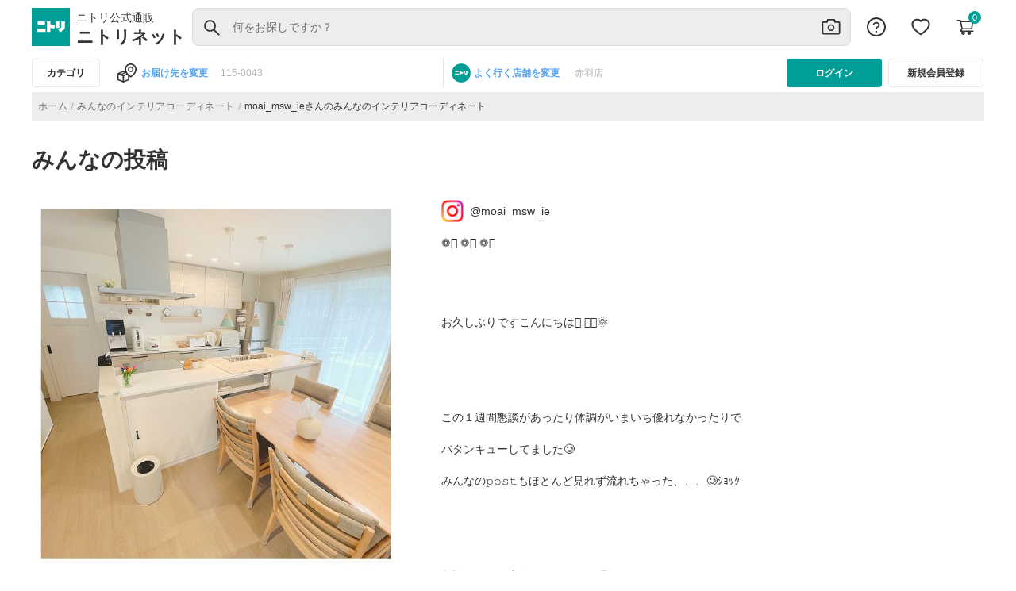

--- FILE ---
content_type: text/html; charset=utf-8
request_url: https://www.nitori-net.jp/ec/userCoordinate?media=17931077327092809&user=moai_msw_ie
body_size: 12775
content:
<!DOCTYPE html><html lang="ja" dir="ltr"><head>
  <script>window.buildTimeStamp = "20260114040433";</script>
  <meta charset="utf-8">
  <title>みんなのインテリアコーディネート</title>
  <base href="/ec/">
  <meta name="viewport" content="width=device-width, initial-scale=1">
  <link rel="icon" type="image/x-icon" href="assets/icons/NITORI_LOGO.svg">
  <script type="text/javascript" id="jq-core" src="assets/js/jquery-3.2.1.min.js?ts=20260114040433" defer=""></script>
  <script type="text/javascript" id="jq-ui" src="assets/js/jquery-ui-1.12.1.min.js?ts=20260114040433" defer=""></script>
  <script>
    addEventListener("DOMContentLoaded", (event) => {
      const htmlQuerySel = document.querySelector("html")
      if (window.location.href?.includes("/feature")) {
        htmlQuerySel.classList.add("feature-event-visibility");
      }
    });
  </script>
   <script>
// function to return the build timestamp in required format (YYYYMMDDhhmmss)
    function getFormattedDate() {
      const now = new Date();
      const year = now.getFullYear();
      const month = String(now.getMonth() + 1).padStart(2, '0');
      const day = String(now.getDate()).padStart(2, '0');
      const hours = String(now.getHours()).padStart(2, '0');
      const minutes = String(now.getMinutes()).padStart(2, '0');
      const seconds = String(now.getSeconds()).padStart(2, '0');
      return `${year}${month}${day}${hours}${minutes}${seconds}`;
    }
    </script>
    <!-- TEMPLATE_ZETA_VOICE_STYLE_BLOCK_START -->
    <link rel="preload" href="https://cdn.voice.zetacx.net/static/customerqa/zv.cqa_list.css" as="style">
    <link rel="stylesheet" href="https://cdn.voice.zetacx.net/static/customerqa/zv.cqa_list.css" media="print" onload="this.media='all'">
    <!-- TEMPLATE_ZETA_VOICE_STYLE_BLOCK_END -->


    <link href="https://www.googletagmanager.com/gtag/js?id=GTM-NQK6FKHC" rel="preload" as="script">
    <link rel="dns-prefetch" href="https://www.googletagmanager.com/">
    <link rel="preconnect" href="https://www.googletagmanager.com" crossorigin="">
  <script>
    // Fallback getFormattedDate() timestamp if parsing fails
    const buildTimeStamp = window.buildTimeStamp || getFormattedDate();

    if (!document.getElementById('jq-core')) {
      const jQueryScript = document.createElement('script');
      jQueryScript.id = 'jq-core';
      jQueryScript.type = 'text/javascript';
      jQueryScript.async = false;
      jQueryScript.src = 'assets/js/jquery-3.2.1.min.js' +`?ts=${buildTimeStamp}`;
      jQueryScript.onerror = () => console.error('[boot] failed to load jQuery');
      document.head.appendChild(jQueryScript);

      const jQueryUIScript = document.createElement('script');
      jQueryUIScript.id = 'jq-ui';
      jQueryUIScript.type = 'text/javascript';
      jQueryUIScript.async = false;
      jQueryUIScript.src = 'assets/js/jquery-ui-1.12.1.min.js' +`?ts=${buildTimeStamp}`;
      jQueryUIScript.onerror = () => console.error('[boot] failed to load jQuery UI');
      document.head.appendChild(jQueryUIScript);
    }
  </script>

  <script>
    if (!window.location.href?.includes("/imageSearch")) {

      const rtoasterScript = document.createElement('script');
      rtoasterScript.type = 'text/javascript';
      rtoasterScript.id = 'RTA-001';
      rtoasterScript.src = 'https://rt.rtoaster.jp/Rtoaster.js';

      rtoasterScript.onload = function () {
        const rtoasterPopupScript = document.createElement('script');
        rtoasterPopupScript.type = 'text/javascript';
        rtoasterPopupScript.id = 'RTA-003';
        rtoasterPopupScript.src = 'https://js.rtoaster.jp/Rtoaster.Popup.js';
        document.getElementsByTagName('head')[0].appendChild(rtoasterPopupScript);
      };

      document.getElementsByTagName('head')[0].appendChild(rtoasterScript);

      if (!window.location.href?.includes("/cart")) {
        const pageViewScript = document.createElement('script');
        pageViewScript.type = 'text/javascript';
        pageViewScript.defer = true;
        pageViewScript.src = 'assets/js/page_view_event.js?'+`ts=${buildTimeStamp}`;
        document.getElementsByTagName('head')[0].appendChild(pageViewScript);
      }
    }
  </script>

  <script async="" src="/ecstatic/front/rtoaster/ruleBaseTrgtProd.js"></script>
  <script async="" src="/ecstatic/front/orderproduct/js/Curtain_TypeNavi.js"></script>
  <script async="" src="/ecstatic/front/orderproduct/js/OrderCurtainRailLengthChgCd.js"></script>
  <script async="" src="/ecstatic/front/orderproduct/js/smProjectIsolation.js"></script>

  <!-- TEMPLATE_SMART_EDIT_ALLOW_ORIGIN_START -->
    <script async="" type="text/javascript" id="smartedit-injector" src="assets/webApplicationInjector.js" data-smartedit-allow-origin="www-bo.nitori-net.jp:443, backoffice.cw70i4pffb-nitoricol1-p1-nat.model-t.cc.commerce.ondemand.com:443, backoffice.cw70i4pffb-nitoricol1-p1-public.model-t.cc.commerce.ondemand.com:443, www.nitori-net.jp:443"></script>
  <!-- TEMPLATE_SMART_EDIT_ALLOW_ORIGIN_END -->

  <!-- TEMPLATE_OCC_BASE_URL_BLOCK_START -->
  <meta name="occ-backend-base-url" content="https://www.nitori-net.jp">
  <!-- TEMPLATE_OCC_BASE_URL_BLOCK_END -->

  <script>
    if (!window.location.href?.includes("/imageSearch")) {
      window.nnet_dataLayer = window.nnet_dataLayer || [];
      (function () {
        var gaCookie = document.cookie.match(/_ga=([^;]*)/);
        return gaCookie ? gaCookie[1] : null;
      })();
    }

  </script>
  <meta http-equiv="Content-Security-Policy" content="frame-src 'self' *.youtube.com *.unisize.makip.co.jp/ *.twitter.com/ *.fraudprevention.jp/ *.buyee.jp/ *.doubleclick.net/ *.creativecdn.com/ *.googletagmanager.com/ *.criteo.com/ *.criteo.net/ *.line-scdn.net *.facebook.net *.tiktok.com *.tigmedia.jp/ tigmedia.jp/ *.nitori-net.jp/ *.line.me/ *.microad.jp/ *.google.com/ t3.gstatic.com/ *.facebook.com;
    script-src 'self' 'unsafe-inline' 'unsafe-eval' *.buyee.jp/  *.googletagmanager.com/  *.staff-start.com/ *.rtoaster.jp/  *.unisize.makip.co.jp/ *.fraudprevention.jp/ *.ads-twitter.com/ *.line-scdn.net/ *.facebook.net/ *.tiktok.com/ blob: https://*.go-mpulse.net *.tigmedia.jp/ *.google.com/ t3.gstatic.com/;
    script-src-elem 'self' 'unsafe-inline' *.buyee.jp/ *.googletagmanager.com/ *.staff-start.com/ *.rtoaster.jp/  *.unisize.makip.co.jp/ *.fraudprevention.jp/ *.twitter.com/ *.cc.commerce.ondemand.com/ *.criteo.com/ *.gsspat.jp/ *.tigmedia.jp/ *.clarity.ms/ *.im-apps.net/ *.rmp.rakuten.com/ *.test-nitori-net.jp/ *.nakanohito.jp/ *.youtube.com https://tig-contents.com/ *.doubleclick.net/ *.jsdelivr.net/ *.ads-twitter.com/ *.line-scdn.net/ *.facebook.net/ *.tiktok.com/ https://paid.jp/ *.uncn.jp/ *.yimg.jp/ *.bing.com/ *.smartnews-ads.com/ *.microad.jp/ *.teads.tv/ *.ad-stir.com/ *.deca.cloud/ *.yahoo.co.jp/ *.googleadservices.com/ *.criteo.net *.nitori-net.jp/ *.mercari.com/ *.fout.jp/ *.gdxtag.com/ *.gstatic.com/ tags.creativecdn.com/ *.datadoghq.com/ www.datadoghq-browser-agent.com/ https://*.go-mpulse.net *.google.com/ t3.gstatic.com/  https://s.pinimg.com/ct/core.js *.facebook.com https://s.pinimg.com/;
    ">

<link rel="stylesheet" href="styles.f0443f4ed642017a.css"><style ng-app-id="nitoristore">.PromotionBannerDH-container[_ngcontent-nitoristore-c172237146], .PromotionBannerNP-container[_ngcontent-nitoristore-c172237146], .PromotionBannerNB-container[_ngcontent-nitoristore-c172237146]{width:100%;display:block;padding-top:8px;border-top:1px solid #E7E7E7;max-width:1200px;margin:0 auto}.dynamic-scripts[_ngcontent-nitoristore-c172237146]{display:none}</style><style ng-app-id="nitoristore">a[_ngcontent-nitoristore-c1265615266]{color:#6d6d6d}.imgcategory[_ngcontent-nitoristore-c1265615266]{padding:0 20px;margin:0!important;font-family:Hiragino Sans,Hiragino Kaku Gothic ProN,Helvetica Neue,Helvetica,Arial,Meiryo,Yu Gothic,sans-serif}.imgstyle-category[_ngcontent-nitoristore-c1265615266]{width:80px;height:80px;height:auto;cursor:pointer}.newcategory-container[_ngcontent-nitoristore-c1265615266]{overflow:hidden!important}.newcategory-container[_ngcontent-nitoristore-c1265615266]   .row[_ngcontent-nitoristore-c1265615266]{display:flex;margin-right:0;margin-left:0;align-items:flex-start;align-content:flex-start;gap:var(--spacing-spacing-m, 16px);align-self:stretch;flex-wrap:wrap}.newcategory-container[_ngcontent-nitoristore-c1265615266]   .title[_ngcontent-nitoristore-c1265615266]{font:700 16px Hiragino Sans,Hiragino Kaku Gothic ProN,Helvetica Neue,Helvetica,Arial,Meiryo,Yu Gothic,sans-serif;word-wrap:break-word;font-size:24px;font-weight:700;color:#333;margin-top:0!important;line-height:32px}.newcategory-container[_ngcontent-nitoristore-c1265615266]   .textstyle[_ngcontent-nitoristore-c1265615266]{font-size:14px;font-weight:500}.newcategory-container[_ngcontent-nitoristore-c1265615266]   .category-list[_ngcontent-nitoristore-c1265615266]:hover   .textstyle[_ngcontent-nitoristore-c1265615266]{text-decoration:underline;-webkit-text-decoration-color:#333333;text-decoration-color:#333}.newcategory-container[_ngcontent-nitoristore-c1265615266]   .category-list[_ngcontent-nitoristore-c1265615266]:hover   .imgstyle-category[_ngcontent-nitoristore-c1265615266]{opacity:.7}.col-md-2[_ngcontent-nitoristore-c1265615266]{max-width:11.666667%}@media only screen and (max-width: 767px){.col-3[_ngcontent-nitoristore-c1265615266]{flex:0 0 25%;max-width:25%}}.brand-img[_ngcontent-nitoristore-c1265615266]{margin-left:10px;width:90px;height:90px}@media only screen and (max-width: 767px){.newcategory-container[_ngcontent-nitoristore-c1265615266]{padding:0 16px!important}.newcategory-container[_ngcontent-nitoristore-c1265615266]   .row[_ngcontent-nitoristore-c1265615266]{gap:0px}.newcategory-container[_ngcontent-nitoristore-c1265615266]   .title[_ngcontent-nitoristore-c1265615266]{color:#333;font-size:16px;font-style:normal;font-weight:700;line-height:24px}.newcategory-container[_ngcontent-nitoristore-c1265615266]   .textstyle[_ngcontent-nitoristore-c1265615266]{font-size:11px;font-weight:500;line-height:16px}.newcategory-container[_ngcontent-nitoristore-c1265615266]   .imgstyle-category[_ngcontent-nitoristore-c1265615266]{width:60px;height:60px;height:auto;cursor:pointer}.brand-img[_ngcontent-nitoristore-c1265615266]{margin-left:10px;width:50px;height:50px}.brand-title[_ngcontent-nitoristore-c1265615266]{margin-top:16px!important;color:#333;font-size:16px;font-weight:700;line-height:24px}.different-brand-container[_ngcontent-nitoristore-c1265615266]{padding:0 16px}}.textstyle[_ngcontent-nitoristore-c1265615266]{cursor:pointer;display:-webkit-box;-webkit-line-clamp:2;-webkit-box-orient:vertical;overflow:hidden;font-size:11px;font-weight:500}.brand-title[_ngcontent-nitoristore-c1265615266]{margin-top:32px;margin-bottom:12px}.brand-container[_ngcontent-nitoristore-c1265615266]{margin-bottom:32px}.newcategory-container[_ngcontent-nitoristore-c1265615266]{display:flex;flex-direction:column;gap:16px}.newcategory-container[_ngcontent-nitoristore-c1265615266]   .title[_ngcontent-nitoristore-c1265615266]{margin:0}@media only screen and (min-width: 767px){.newcategory-container[_ngcontent-nitoristore-c1265615266]   .grid-row[_ngcontent-nitoristore-c1265615266]{grid-template-columns:repeat(8,1fr);display:grid}}.newcategory-container[_ngcontent-nitoristore-c1265615266]   .grid-row[_ngcontent-nitoristore-c1265615266]   [class*=col-][_ngcontent-nitoristore-c1265615266]{max-width:inherit;padding:0!important}.newcategory-container[_ngcontent-nitoristore-c1265615266]   .grid-row[_ngcontent-nitoristore-c1265615266]   [class*=col-][_ngcontent-nitoristore-c1265615266]   a[_ngcontent-nitoristore-c1265615266]   .img-holder[_ngcontent-nitoristore-c1265615266]{padding:4px 8px}.newcategory-container[_ngcontent-nitoristore-c1265615266]   .grid-row[_ngcontent-nitoristore-c1265615266]   [class*=col-][_ngcontent-nitoristore-c1265615266]   a[_ngcontent-nitoristore-c1265615266]   .img-holder[_ngcontent-nitoristore-c1265615266]   img[_ngcontent-nitoristore-c1265615266]{width:100%;height:auto;aspect-ratio:1/1}.newcategory-container[_ngcontent-nitoristore-c1265615266]   .textstyle[_ngcontent-nitoristore-c1265615266]{min-height:40px;line-height:20px;display:-webkit-box;-webkit-line-clamp:2;-webkit-box-orient:vertical;overflow:hidden;text-overflow:ellipsis;margin-bottom:8px}.different-brand-container[_ngcontent-nitoristore-c1265615266]{display:flex;flex-direction:column;gap:12px;margin-top:32px;margin-bottom:16px}.different-brand-container[_ngcontent-nitoristore-c1265615266]   h3[_ngcontent-nitoristore-c1265615266]{margin:0}.different-brand-container[_ngcontent-nitoristore-c1265615266]   .brand-container[_ngcontent-nitoristore-c1265615266]{display:flex;gap:16px;margin:0!important}.different-brand-container[_ngcontent-nitoristore-c1265615266]   .brand-container[_ngcontent-nitoristore-c1265615266]   .brand-img[_ngcontent-nitoristore-c1265615266]{margin:0}</style><meta name="robots" content="INDEX, FOLLOW"><link rel="canonical" href="https://www.nitori-net.jp/ec/userCoordinate/"><style ng-app-id="nitoristore">*[_ngcontent-nitoristore-c865576555]{background-color:#fff}.register[_ngcontent-nitoristore-c865576555]{width:100%;height:48px;border:1px solid #333333;padding:10px;border-radius:4px;margin-top:16px;color:#333;font-size:16px;font-weight:var(--cx-font-weight-bold);line-height:24px;margin-bottom:16px}.log-button-sections[_ngcontent-nitoristore-c865576555]{padding:24px 16px}.login[_ngcontent-nitoristore-c865576555]{width:100%;height:48px;border:none;padding:10px;border-radius:4px;background-color:#009e96;color:#fff;font-size:16px;line-height:24px;font-weight:var(--cx-font-weight-bold)}.cross-btn[_ngcontent-nitoristore-c865576555]{top:20px;right:10px;border:none;padding:20px;width:auto;height:64px}.userDetails[_ngcontent-nitoristore-c865576555]{color:#000;height:auto;text-align:center;padding:0 0 8px 14px;border-bottom:1px solid #E7E7E7;margin:0 16px}.close[_ngcontent-nitoristore-c865576555]{display:block;width:auto;height:64px}.details[_ngcontent-nitoristore-c865576555]   p[_ngcontent-nitoristore-c865576555]{color:#000;margin:0;display:flex;overflow:hidden;text-overflow:ellipsis}.userDetails[_ngcontent-nitoristore-c865576555]   .details[_ngcontent-nitoristore-c865576555]{margin:0}.details[_ngcontent-nitoristore-c865576555]   .user-with-san[_ngcontent-nitoristore-c865576555], .details[_ngcontent-nitoristore-c865576555]   .d-flex[_ngcontent-nitoristore-c865576555]{width:168px;align-items:baseline!important}.mobile-header[_ngcontent-nitoristore-c865576555]{padding:auto;color:#000;overflow-x:hidden}.username[_ngcontent-nitoristore-c865576555]{font-size:28px;font-weight:500;height:36px}.user-img[_ngcontent-nitoristore-c865576555]{height:48px}.mypage[_ngcontent-nitoristore-c865576555]{font-size:12px;font-weight:400;height:16px;color:#009e96;text-align:left;margin-top:8px}.email[_ngcontent-nitoristore-c865576555]{font-size:12px;font-weight:400;height:16px}.support[_ngcontent-nitoristore-c865576555]{margin-top:24px;margin-bottom:24px;border-bottom:1px solid #E7E7E7;padding:24px 0;font-family:Hiragino Sans,Hiragino Kaku Gothic ProN,Helvetica Neue,Helvetica,Arial,Meiryo,Yu Gothic,sans-serif;letter-spacing:.25px;text-align:left;width:auto;height:70px}.support[_ngcontent-nitoristore-c865576555]   .col-2[_ngcontent-nitoristore-c865576555]{flex:0 0 16.66666667%;max-width:11.666667%}.support-img[_ngcontent-nitoristore-c865576555]{height:24px;width:24px}.support-text[_ngcontent-nitoristore-c865576555]{font-size:14px;font-weight:400}.my-auto[_ngcontent-nitoristore-c865576555]{color:#000;height:24px}@media only screen and (max-width: 767px){.support[_ngcontent-nitoristore-c865576555]{display:flex;align-items:center;margin:0 16px}.support[_ngcontent-nitoristore-c865576555]   a[_ngcontent-nitoristore-c865576555]{min-height:0px!important}.mobile-header[_ngcontent-nitoristore-c865576555]   .userDetails[_ngcontent-nitoristore-c865576555]{padding:0 0 8px}.mobile-header[_ngcontent-nitoristore-c865576555]   .userDetails[_ngcontent-nitoristore-c865576555]   .gap-userName[_ngcontent-nitoristore-c865576555]{padding:0}.mobile-header[_ngcontent-nitoristore-c865576555]   .userDetails[_ngcontent-nitoristore-c865576555]   .details[_ngcontent-nitoristore-c865576555]{padding:0 16px;flex:1 0 0}.mobile-header[_ngcontent-nitoristore-c865576555]   .userDetails[_ngcontent-nitoristore-c865576555]   .details[_ngcontent-nitoristore-c865576555]   .user-with-san[_ngcontent-nitoristore-c865576555]   .username[_ngcontent-nitoristore-c865576555]{display:block;white-space:nowrap;text-overflow:ellipsis;overflow:hidden;text-align:left}.mobile-header[_ngcontent-nitoristore-c865576555]   .userDetails[_ngcontent-nitoristore-c865576555]   .details[_ngcontent-nitoristore-c865576555]   .user-with-san[_ngcontent-nitoristore-c865576555]   .san-name[_ngcontent-nitoristore-c865576555]{min-width:-webkit-fit-content;min-width:-moz-fit-content;min-width:fit-content;width:28px;font-size:14px}}</style><style ng-app-id="nitoristore">@media (max-width: 767px){  .SearchPageTemplate nav{margin-top:0!important}  .SearchPageTemplate nav .breadcrumb{margin-bottom:0!important;margin-top:0!important}}@media (max-width: 767px){nav[_ngcontent-nitoristore-c1121895359]{margin-top:50px;width:100%}}@media (max-width: 1151px){nav[_ngcontent-nitoristore-c1121895359]{margin-top:35px}}nav[_ngcontent-nitoristore-c1121895359]   .breadcrumb-category[_ngcontent-nitoristore-c1121895359]{gap:10px}nav[_ngcontent-nitoristore-c1121895359]   .breadcrumb-gap[_ngcontent-nitoristore-c1121895359]{gap:4px!important}nav[_ngcontent-nitoristore-c1121895359]   .breadcrumb[_ngcontent-nitoristore-c1121895359]{display:flex;flex-wrap:wrap;padding:6px;margin-bottom:1rem;list-style:none;background-color:#ededed!important;height:36px;align-items:center;gap:4px}nav[_ngcontent-nitoristore-c1121895359]   .breadcrumb[_ngcontent-nitoristore-c1121895359]   a[_ngcontent-nitoristore-c1121895359]{color:#6d6d6d;text-align:center;font-family:Hiragino Sans,Hiragino Kaku Gothic ProN,Helvetica Neue,Helvetica,Arial,Meiryo,Yu Gothic,sans-serif;font-size:12px;font-style:normal;font-weight:400;line-height:16px;letter-spacing:.4px;min-height:0!important;min-width:0!important}nav[_ngcontent-nitoristore-c1121895359]   .breadcrumb[_ngcontent-nitoristore-c1121895359]   .breadcrumb-item[_ngcontent-nitoristore-c1121895359]{display:list-item}nav[_ngcontent-nitoristore-c1121895359]   .breadcrumb[_ngcontent-nitoristore-c1121895359]   .breadcrumb-item[_ngcontent-nitoristore-c1121895359] + .breadcrumb-item[_ngcontent-nitoristore-c1121895359]:before{float:left;padding-right:4px;color:#b6b6b6!important;content:"/";font-size:14px;gap:4px!important;margin-top:3px}@media (max-width: 1151px){nav[_ngcontent-nitoristore-c1121895359]   .breadcrumb[_ngcontent-nitoristore-c1121895359]   .breadcrumb-item[_ngcontent-nitoristore-c1121895359]{display:contents!important}nav[_ngcontent-nitoristore-c1121895359]   .breadcrumb[_ngcontent-nitoristore-c1121895359]{display:flex;flex-wrap:nowrap!important;padding:8px;margin-bottom:1rem;margin-top:1rem;overflow-wrap:break-word;background-color:#e7e7e7;word-break:break-word;border-radius:0!important}.breadcrumb-container[_ngcontent-nitoristore-c1121895359]{height:36px!important;margin-top:6px!important}}@media screen and (max-width: 555px) and (min-width: 1150px){nav[_ngcontent-nitoristore-c1121895359]   .breadcrumb[_ngcontent-nitoristore-c1121895359]{margin-top:1rem!important}.breadcrumb-container[_ngcontent-nitoristore-c1121895359]{margin-top:1rem!important}}.rankingBreadcrumb[_ngcontent-nitoristore-c1121895359]   a[_ngcontent-nitoristore-c1121895359]{color:#6d6d6d;text-align:center;font-family:Hiragino Sans,Hiragino Kaku Gothic ProN,Helvetica Neue,Helvetica,Arial,Meiryo,Yu Gothic,sans-serif;font-size:12px;font-style:normal;font-weight:400;line-height:16px;letter-spacing:.4px;display:flex;flex-direction:row;padding-right:4px}.rankingBreadcrumb[_ngcontent-nitoristore-c1121895359]   a[_ngcontent-nitoristore-c1121895359]:hover{cursor:pointer}.rankingBreadcrumb[_ngcontent-nitoristore-c1121895359]   .page-link[_ngcontent-nitoristore-c1121895359]{padding-right:4px;color:#b6b6b6!important;font-size:14px;gap:4px!important}.breadCrumbUrl[_ngcontent-nitoristore-c1121895359]{color:#6d6d6d}.breadcrumb-container[_ngcontent-nitoristore-c1121895359]{height:36px!important;margin-bottom:4px}.breadcrumb-container[_ngcontent-nitoristore-c1121895359]   .slide[_ngcontent-nitoristore-c1121895359]{width:auto!important;text-wrap:nowrap;display:flex;justify-content:center;align-items:center;pointer-events:auto;visibility:visible}.category-name[_ngcontent-nitoristore-c1121895359]{color:#333;text-align:center;font-family:Hiragino Sans,Hiragino Kaku Gothic ProN,Helvetica Neue,Helvetica,Arial,Meiryo,Yu Gothic,sans-serif;font-size:12px;font-style:normal;font-weight:400;line-height:16px;letter-spacing:.4px}.color-grey[_ngcontent-nitoristore-c1121895359]{color:#6d6d6d!important}.color-inactive[_ngcontent-nitoristore-c1121895359]{color:#b6b6b6!important}.color-black[_ngcontent-nitoristore-c1121895359]{color:#333!important;padding-right:15px!important}.breadcrumb-item[_ngcontent-nitoristore-c1121895359]{float:left;padding-right:4px;color:#6d6d6d;font-size:12px;gap:4px!important;line-height:16px}.breadcrumb[_ngcontent-nitoristore-c1121895359]{display:flex;flex-wrap:wrap;list-style:none;height:36px;align-items:center;gap:4px}.breadcrumb[_ngcontent-nitoristore-c1121895359]   a[_ngcontent-nitoristore-c1121895359]{color:#6d6d6d;text-align:center;font-size:12px;font-style:normal;font-weight:400;line-height:16px;letter-spacing:.4px;min-height:0!important;min-width:0!important}.breadcrumb[_ngcontent-nitoristore-c1121895359]   .page-link[_ngcontent-nitoristore-c1121895359]{padding-right:4px!important;color:#b6b6b6!important}.page-link[_ngcontent-nitoristore-c1121895359]{color:#b6b6b6!important;font-size:14px;gap:4px!important}.swiper-breadcrumb-container[_ngcontent-nitoristore-c1121895359]   .slide[_ngcontent-nitoristore-c1121895359]{width:auto!important;text-wrap:nowrap;display:flex;justify-content:center;align-items:center}.swiper-breadcrumb-container[_ngcontent-nitoristore-c1121895359]   .breadcrumb[_ngcontent-nitoristore-c1121895359]{display:flex;flex-wrap:wrap;padding:8px;list-style:none;background-color:#ededed;height:36px;align-items:center;gap:4px}@media screen and (max-width: 767px){.swiper-breadcrumb-container[_ngcontent-nitoristore-c1121895359]   .breadcrumb[_ngcontent-nitoristore-c1121895359]{margin-top:6px}}.swiper-breadcrumb-container[_ngcontent-nitoristore-c1121895359]   .breadcrumb[_ngcontent-nitoristore-c1121895359]   a[_ngcontent-nitoristore-c1121895359]{color:#6d6d6d;text-align:center;font-size:12px;font-style:normal;font-weight:400;line-height:16px;letter-spacing:.4px;min-height:0!important;min-width:0!important;padding-right:4px}.swiper-breadcrumb-container[_ngcontent-nitoristore-c1121895359]   .breadcrumb[_ngcontent-nitoristore-c1121895359]   .breadcrumb-item[_ngcontent-nitoristore-c1121895359]{float:left;padding-right:4px;font-size:12px;gap:4px!important;line-height:16px;display:list-item}.swiper-breadcrumb-container[_ngcontent-nitoristore-c1121895359]   .breadcrumb[_ngcontent-nitoristore-c1121895359]   .color-black[_ngcontent-nitoristore-c1121895359]{color:#333!important}.swiper-breadcrumb-container[_ngcontent-nitoristore-c1121895359]   .breadcrumb[_ngcontent-nitoristore-c1121895359]   .page-link[_ngcontent-nitoristore-c1121895359]{padding-right:4px;color:#b6b6b6!important;font-size:14px;gap:4px!important}</style><style ng-app-id="nitoristore">.swiper-breadcrumb-container[_ngcontent-nitoristore-c1888224703]   .slide[_ngcontent-nitoristore-c1888224703]{width:auto!important;text-wrap:nowrap;display:flex;justify-content:center;align-items:center}.breadcrumb[_ngcontent-nitoristore-c1888224703]{display:flex;flex-wrap:wrap;padding:8px;list-style:none;background-color:#ededed;height:36px;align-items:center;gap:4px}@media screen and (max-width: 767px){.breadcrumb[_ngcontent-nitoristore-c1888224703]{margin-top:6px}}.breadcrumb[_ngcontent-nitoristore-c1888224703]   a[_ngcontent-nitoristore-c1888224703]{color:#6d6d6d;text-align:center;font-size:12px;font-style:normal;font-weight:400;line-height:16px;letter-spacing:.4px;min-height:0!important;min-width:0!important}.breadcrumb[_ngcontent-nitoristore-c1888224703]   .breadcrumb-item[_ngcontent-nitoristore-c1888224703]{display:list-item}.breadcrumb[_ngcontent-nitoristore-c1888224703]   .breadcrumb-item[_ngcontent-nitoristore-c1888224703]{float:left;padding-right:4px;font-size:12px;gap:4px!important;line-height:16px}.breadcrumb[_ngcontent-nitoristore-c1888224703]   .inquiry-cursor[_ngcontent-nitoristore-c1888224703]{cursor:pointer}.breadcrumb[_ngcontent-nitoristore-c1888224703]   .color-black[_ngcontent-nitoristore-c1888224703]{color:#333!important}.breadcrumb[_ngcontent-nitoristore-c1888224703]   .page-link[_ngcontent-nitoristore-c1888224703]{padding-right:4px;color:#b6b6b6!important;font-size:14px;gap:4px!important}</style>
<script nonce="80e387e8ff145a928cd5ab57a1fd4f08">(window.BOOMR_mq=window.BOOMR_mq||[]).push(["addVar",{"rua.upush":"false","rua.cpush":"false","rua.upre":"false","rua.cpre":"false","rua.uprl":"false","rua.cprl":"false","rua.cprf":"false","rua.trans":"","rua.cook":"false","rua.ims":"false","rua.ufprl":"false","rua.cfprl":"false","rua.isuxp":"false","rua.texp":"norulematch","rua.ceh":"false","rua.ueh":"false","rua.ieh.st":"0"}]);</script>
<script nonce="80e387e8ff145a928cd5ab57a1fd4f08">!function(){function o(n,i){if(n&&i)for(var r in i)i.hasOwnProperty(r)&&(void 0===n[r]?n[r]=i[r]:n[r].constructor===Object&&i[r].constructor===Object?o(n[r],i[r]):n[r]=i[r])}try{var n=decodeURIComponent("%7B%20%22Akamai%22%3A%20%7B%20%22enabled%22%3A%20false%20%7D%20%7D");if(n.length>0&&window.JSON&&"function"==typeof window.JSON.parse){var i=JSON.parse(n);void 0!==window.BOOMR_config?o(window.BOOMR_config,i):window.BOOMR_config=i}}catch(r){window.console&&"function"==typeof window.console.error&&console.error("mPulse: Could not parse configuration",r)}}();</script>
                              <script nonce="80e387e8ff145a928cd5ab57a1fd4f08">!function(e){var n="https://s.go-mpulse.net/boomerang/";if("False"=="True")e.BOOMR_config=e.BOOMR_config||{},e.BOOMR_config.PageParams=e.BOOMR_config.PageParams||{},e.BOOMR_config.PageParams.pci=!0,n="https://s2.go-mpulse.net/boomerang/";if(window.BOOMR_API_key="8M9K6-7DFRH-N7DCA-LWABL-2RH2X",function(){function e(){if(!o){var e=document.createElement("script");e.id="boomr-scr-as",e.src=window.BOOMR.url,e.async=!0,i.parentNode.appendChild(e),o=!0}}function t(e){o=!0;var n,t,a,r,d=document,O=window;if(window.BOOMR.snippetMethod=e?"if":"i",t=function(e,n){var t=d.createElement("script");t.id=n||"boomr-if-as",t.src=window.BOOMR.url,BOOMR_lstart=(new Date).getTime(),e=e||d.body,e.appendChild(t)},!window.addEventListener&&window.attachEvent&&navigator.userAgent.match(/MSIE [67]\./))return window.BOOMR.snippetMethod="s",void t(i.parentNode,"boomr-async");a=document.createElement("IFRAME"),a.src="about:blank",a.title="",a.role="presentation",a.loading="eager",r=(a.frameElement||a).style,r.width=0,r.height=0,r.border=0,r.display="none",i.parentNode.appendChild(a);try{O=a.contentWindow,d=O.document.open()}catch(_){n=document.domain,a.src="javascript:var d=document.open();d.domain='"+n+"';void(0);",O=a.contentWindow,d=O.document.open()}if(n)d._boomrl=function(){this.domain=n,t()},d.write("<bo"+"dy onload='document._boomrl();'>");else if(O._boomrl=function(){t()},O.addEventListener)O.addEventListener("load",O._boomrl,!1);else if(O.attachEvent)O.attachEvent("onload",O._boomrl);d.close()}function a(e){window.BOOMR_onload=e&&e.timeStamp||(new Date).getTime()}if(!window.BOOMR||!window.BOOMR.version&&!window.BOOMR.snippetExecuted){window.BOOMR=window.BOOMR||{},window.BOOMR.snippetStart=(new Date).getTime(),window.BOOMR.snippetExecuted=!0,window.BOOMR.snippetVersion=12,window.BOOMR.url=n+"8M9K6-7DFRH-N7DCA-LWABL-2RH2X";var i=document.currentScript||document.getElementsByTagName("script")[0],o=!1,r=document.createElement("link");if(r.relList&&"function"==typeof r.relList.supports&&r.relList.supports("preload")&&"as"in r)window.BOOMR.snippetMethod="p",r.href=window.BOOMR.url,r.rel="preload",r.as="script",r.addEventListener("load",e),r.addEventListener("error",function(){t(!0)}),setTimeout(function(){if(!o)t(!0)},3e3),BOOMR_lstart=(new Date).getTime(),i.parentNode.appendChild(r);else t(!1);if(window.addEventListener)window.addEventListener("load",a,!1);else if(window.attachEvent)window.attachEvent("onload",a)}}(),"".length>0)if(e&&"performance"in e&&e.performance&&"function"==typeof e.performance.setResourceTimingBufferSize)e.performance.setResourceTimingBufferSize();!function(){if(BOOMR=e.BOOMR||{},BOOMR.plugins=BOOMR.plugins||{},!BOOMR.plugins.AK){var n=""=="true"?1:0,t="",a="clpfezaxe34im2lu7vva-f-15322576c-clientnsv4-s.akamaihd.net",i="false"=="true"?2:1,o={"ak.v":"39","ak.cp":"1857671","ak.ai":parseInt("1123440",10),"ak.ol":"0","ak.cr":10,"ak.ipv":4,"ak.proto":"h2","ak.rid":"5d4bc8a9","ak.r":47762,"ak.a2":n,"ak.m":"a","ak.n":"essl","ak.bpcip":"18.222.82.0","ak.cport":60642,"ak.gh":"23.48.98.228","ak.quicv":"","ak.tlsv":"tls1.3","ak.0rtt":"","ak.0rtt.ed":"","ak.csrc":"-","ak.acc":"","ak.t":"1769274730","ak.ak":"hOBiQwZUYzCg5VSAfCLimQ==hygB95mS7pT7KjIe3dDAM0crP1Ega96sfTiL1zh6j7A78muoxxP/zIR9uonnkgMXyuXAnDX8h8nKTSY41qf+uy6vJBgk6+b5OoMWWwRUn5ypHM7EVg0DdUnDB64FG5a5vPFllBKmQWN+tTYO2rVCejXm/Hta+JAbKutTLoBxuVepFvghZTLLG1JFiHThE8PIbwY5z+eksiA5XJXGXaufNYlQEEeb25emh0fESKtr5Noyc0P0JrFPylBqkkPI+K/4I6wqzB58dJegsnWTTP35MV37RE+QPxQMmQ1VmdQPrPFup7C8zHna2m5At3VUdaWXIHatHktLlU0jd2D04pslqkGfYvPU7Co4P4MpphNkPj1RLq0f3myLeYu+wi7ZMWjBwJDmxEWAv/vNrXbrSpOj5JvYBK3YHaK2nHiGPc9zQ3E=","ak.pv":"67","ak.dpoabenc":"","ak.tf":i};if(""!==t)o["ak.ruds"]=t;var r={i:!1,av:function(n){var t="http.initiator";if(n&&(!n[t]||"spa_hard"===n[t]))o["ak.feo"]=void 0!==e.aFeoApplied?1:0,BOOMR.addVar(o)},rv:function(){var e=["ak.bpcip","ak.cport","ak.cr","ak.csrc","ak.gh","ak.ipv","ak.m","ak.n","ak.ol","ak.proto","ak.quicv","ak.tlsv","ak.0rtt","ak.0rtt.ed","ak.r","ak.acc","ak.t","ak.tf"];BOOMR.removeVar(e)}};BOOMR.plugins.AK={akVars:o,akDNSPreFetchDomain:a,init:function(){if(!r.i){var e=BOOMR.subscribe;e("before_beacon",r.av,null,null),e("onbeacon",r.rv,null,null),r.i=!0}return this},is_complete:function(){return!0}}}}()}(window);</script></head>

<body>
  <!-- Google Tag Manager (noscript) --> <noscript><iframe src="https://www.googletagmanager.com/ns.html?id=GTM-NQK6FKHC" height="0" width="0" style="display:none;visibility:hidden"></iframe></noscript> <!-- End Google Tag Manager (noscript) -->
  <app-root ng-version="19.2.18" class="cxFeat_headerLayoutForSmallerViewports cxFeat_a11yPdpGridArrangement cxFeat_a11yKeyboardFocusInSearchBox cxFeat_unifiedDefaultHeaderSlotsAcrossBreakpoints cxFeat_disableCxPageSlotMarginAnimation" ng-server-context="ssr"><div class="marginalGap nitori"><app-custom-storefront _nghost-nitoristore-c172237146="" tabindex="-1" class="CoordinateContentPageTemplate stop-navigating"><cx-skip-link><div tabindex="-1" class=""><button>  ヘッダーまでスキップ </button><button>  メインまでスキップ </button><button>  フッターまでスキップ </button><!----></div><!----></cx-skip-link><div _ngcontent-nitoristore-c172237146=""><!----></div><!----><div _ngcontent-nitoristore-c172237146="" class="emall-header"><header _ngcontent-nitoristore-c172237146="" id="cx-header" cxskiplink="cx-header" class="" tabindex="-1"><cx-page-layout _ngcontent-nitoristore-c172237146="" section="header" class="header"><cx-page-slot position="CommonHeader" class="CommonHeader has-components"><!----><!----><!----><!----><!----><!----><!----></cx-page-slot><!----><!----><!----></cx-page-layout><cx-page-layout _ngcontent-nitoristore-c172237146="" section="navigation" class="navigation"><cx-page-slot position="mobileSiteLogin" class="mobileSiteLogin has-components"><app-custom-mobile-login _nghost-nitoristore-c865576555=""><div _ngcontent-nitoristore-c865576555="" class="mobile-header"><div _ngcontent-nitoristore-c865576555="" class="row"><div _ngcontent-nitoristore-c865576555="" class="col-12"><div _ngcontent-nitoristore-c865576555="" class="close"><button _ngcontent-nitoristore-c865576555="" class="cross-btn"><img _ngcontent-nitoristore-c865576555="" width="28" height="28" viewbox="0 0 28 28" fill="none" src="assets/icons/XMark.svg"></button></div></div></div><div _ngcontent-nitoristore-c865576555="" class="loginDetail log-button-sections"><div _ngcontent-nitoristore-c865576555="" class="log-section"><button _ngcontent-nitoristore-c865576555="" class="login"> ログイン </button></div><div _ngcontent-nitoristore-c865576555="" class="new-member"><button _ngcontent-nitoristore-c865576555="" class="register"> 新規会員登録 </button></div></div><!----><!----><div _ngcontent-nitoristore-c865576555="" class="row support"><a _ngcontent-nitoristore-c865576555="" href="/ec/support"><img _ngcontent-nitoristore-c865576555="" class="support-img" alt="サポート" src="assets/icons/support.svg"></a><div _ngcontent-nitoristore-c865576555=""><div _ngcontent-nitoristore-c865576555="" class="support-text" tabindex="0">サポート</div></div></div><div _ngcontent-nitoristore-c865576555="" class="search-by-category mt-3"><app-custom-category _ngcontent-nitoristore-c865576555="" _nghost-nitoristore-c1265615266=""><div _ngcontent-nitoristore-c1265615266="" class="newcategory-container p-0"><p _ngcontent-nitoristore-c1265615266="" class="title headline-S">カテゴリ</p><!----></div><div _ngcontent-nitoristore-c1265615266="" class="different-brand-container"><div _ngcontent-nitoristore-c1265615266=""><p _ngcontent-nitoristore-c1265615266="" class="brand-title headline-S">他のブランドを見る</p></div><div _ngcontent-nitoristore-c1265615266="" class="brand-container row"><a _ngcontent-nitoristore-c1265615266="" href="/ec/brands/decohome"><div _ngcontent-nitoristore-c1265615266="" class="brand-logo"><img _ngcontent-nitoristore-c1265615266="" loading="lazy" alt="デコホームのロゴ" class="brand-img" src="assets/images/decohome_logos_circle.svg"></div></a><a _ngcontent-nitoristore-c1265615266="" href="/ec/brands/nplus"><div _ngcontent-nitoristore-c1265615266="" class="brand-logo"><img _ngcontent-nitoristore-c1265615266="" loading="lazy" alt="Nプラスロゴ" class="brand-img" src="assets/images/nplus_round_logo.png"></div></a><a _ngcontent-nitoristore-c1265615266="" href="/ec/brands/business"><div _ngcontent-nitoristore-c1265615266="" class="brand-logo"><img _ngcontent-nitoristore-c1265615266="" loading="lazy" alt="ニトリビジネスロゴ" class="brand-img" src="assets/images/N_BUSINESS_LOGO_CIRCLE.svg"></div></a></div></div></app-custom-category></div></div></app-custom-mobile-login><!----><!----><!----><!----><!----><!----><!----></cx-page-slot><!----><!----><!----></cx-page-layout><div _ngcontent-nitoristore-c172237146=""><cx-global-message _ngcontent-nitoristore-c172237146="" aria-atomic="true" aria-live="assertive"><div><!----><!----><!----><!----><!----></div><!----></cx-global-message></div><!----></header></div><!----><cx-page-slot _ngcontent-nitoristore-c172237146="" position="CategoryModalSlot" class="BottomHeaderSlot CategoryModalSlot"><div class="headerCategoryModal"><div class="headerCategoryListContainer"><app-custom-category _nghost-nitoristore-c1265615266=""><div _ngcontent-nitoristore-c1265615266="" class="newcategory-container p-0"><p _ngcontent-nitoristore-c1265615266="" class="title headline-S">カテゴリ</p><!----></div><div _ngcontent-nitoristore-c1265615266="" class="different-brand-container"><div _ngcontent-nitoristore-c1265615266=""><p _ngcontent-nitoristore-c1265615266="" class="brand-title headline-S">他のブランドを見る</p></div><div _ngcontent-nitoristore-c1265615266="" class="brand-container row"><a _ngcontent-nitoristore-c1265615266="" href="/ec/brands/decohome"><div _ngcontent-nitoristore-c1265615266="" class="brand-logo"><img _ngcontent-nitoristore-c1265615266="" loading="lazy" alt="デコホームのロゴ" class="brand-img" src="assets/images/decohome_logos_circle.svg"></div></a><a _ngcontent-nitoristore-c1265615266="" href="/ec/brands/nplus"><div _ngcontent-nitoristore-c1265615266="" class="brand-logo"><img _ngcontent-nitoristore-c1265615266="" loading="lazy" alt="Nプラスロゴ" class="brand-img" src="assets/images/nplus_round_logo.png"></div></a><a _ngcontent-nitoristore-c1265615266="" href="/ec/brands/business"><div _ngcontent-nitoristore-c1265615266="" class="brand-logo"><img _ngcontent-nitoristore-c1265615266="" loading="lazy" alt="ニトリビジネスロゴ" class="brand-img" src="assets/images/N_BUSINESS_LOGO_CIRCLE.svg"></div></a></div></div></app-custom-category></div></div><!----><!----></cx-page-slot><div _ngcontent-nitoristore-c172237146=""><!----></div><!----><cx-page-slot _ngcontent-nitoristore-c172237146="" position="BottomHeaderSlot" class="BottomHeaderSlot"><!----><!----><!----></cx-page-slot><div _ngcontent-nitoristore-c172237146=""><div _ngcontent-nitoristore-c172237146=""><cx-page-slot _ngcontent-nitoristore-c172237146="" position="BottomHeader" class="BottomHeader has-components"><cx-custom-breadcrumb-component _nghost-nitoristore-c1121895359=""><div _ngcontent-nitoristore-c1121895359=""><app-coordinate-swiper-breadcrumb _ngcontent-nitoristore-c1121895359="" _nghost-nitoristore-c1888224703=""><div _ngcontent-nitoristore-c1888224703="" class="swiper-breadcrumb-container"><swiper-container _ngcontent-nitoristore-c1888224703="" init="false" initial-slide="10" class="breadcrumb breadcrumb-swiper"><swiper-slide _ngcontent-nitoristore-c1888224703="" class="slide swiper"><a _ngcontent-nitoristore-c1888224703="" class="breadcrumb-item" href="/ec/">ホーム</a><!----><!----><span _ngcontent-nitoristore-c1888224703="" class="page-link">/</span></swiper-slide><!----><!----><!----><!----><!----><swiper-slide _ngcontent-nitoristore-c1888224703="" class="slide swiper"><a _ngcontent-nitoristore-c1888224703="" class="breadcrumb-item" href="/ec/userCoordinatelist">みんなのインテリアコーディネート</a><!----><!----><span _ngcontent-nitoristore-c1888224703="" class="page-link">/</span></swiper-slide><!----><!----><!----><!----><!----><!----><swiper-slide _ngcontent-nitoristore-c1888224703="" class="slide"><div _ngcontent-nitoristore-c1888224703="" class="breadcrumb-item color-black">moai_msw_ieさんのみんなのインテリアコーディネート</div></swiper-slide><!----><!----><!----><!----></swiper-container></div></app-coordinate-swiper-breadcrumb></div><!----><!----><!----><!----><div _ngcontent-nitoristore-c1121895359=""><div _ngcontent-nitoristore-c1121895359="">  </div><!----></div><!----><!----><!----><!----><!----><!----><!----></cx-custom-breadcrumb-component><!----><!----><!----><!----><!----><!----><!----></cx-page-slot></div><!----></div><!----><div _ngcontent-nitoristore-c172237146=""><!----><!----><!----></div><!----><!----><div _ngcontent-nitoristore-c172237146="" class="main-body"><main _ngcontent-nitoristore-c172237146="" cxskiplink="cx-main" tabindex="-1" class=""><router-outlet _ngcontent-nitoristore-c172237146=""></router-outlet><cx-page-layout class="CoordinateContentPageTemplate"><cx-page-slot position="EveryoneContentFlex" class="EveryoneContentFlex has-components"><!----><!----><!----><!----><!----><!----><!----></cx-page-slot><cx-page-slot position="CoordinatesSeen" class="CoordinatesSeen has-components"><!----><!----><!----><!----><!----><!----><!----></cx-page-slot><cx-page-slot position="RecommendedCoordinates" class="RecommendedCoordinates has-components"><!----><!----><!----><!----><!----><!----><!----></cx-page-slot><cx-page-slot position="RecentlyCheckedSC" class="RecentlyCheckedSC has-components"><!----><!----><!----><!----><!----><!----><!----></cx-page-slot><!----><!----><!----></cx-page-layout><!----></main><div _ngcontent-nitoristore-c172237146="" class=""><footer _ngcontent-nitoristore-c172237146="" cxskiplink="cx-footer" tabindex="-1" class=""><cx-page-layout _ngcontent-nitoristore-c172237146="" section="footer" class="footer"><cx-page-slot position="Footer" class="Footer has-components"><!----><!----><!----><!----><!----><!----><!----><!----><!----><!----><!----><!----><!----><!----><!----><!----><!----><!----><!----></cx-page-slot><!----><!----><!----></cx-page-layout></footer><!----></div><!----></div><!----></app-custom-storefront></div><!----><app-gtm></app-gtm></app-root>
  <script>
    const path = window.location.pathname;
    const isCheckoutScreen = window.location.pathname === "/ec/checkout/" || window.location.pathname === "/ec/checkout";
    const pathBlockGTM = [
      "/ec/brands/decohome", "/ec/brands/decohome/",
      "/ec/brands/nplus", "/ec/brands/nplus/",
      "/ec/brands/business", "/ec/brands/business/"
    ]
    const isBlockGTM = pathBlockGTM.includes(path);
    const prefixBrandsFeaturePages = [
      "/ec/brands/decohome/feature",
      "/ec/brands/nplus/feature",
      "/ec/brands/business/feature"
    ]
    const checkIsBrandsFeaturePage = prefixBrandsFeaturePages.some(prefix => path.startsWith(prefix));

    if (!window.location.href?.includes("/imageSearch") && !window.location.href?.includes("/ec/product")
      && !window.location.href?.includes("/ec/cart") && !isCheckoutScreen && !window.location.pathname?.startsWith("/ec/feature")
      && !window.location.pathname?.includes("/ec/search")&& !window.location.pathname?.endsWith("/ec/") && !window.location.pathname?.startsWith("/ec/cat") && !isBlockGTM && !checkIsBrandsFeaturePage) {
      const buildTimeStamp = window.buildTimeStamp || getFormattedDate();
      const GTMScript = document.createElement('script');
      GTMScript.type = 'text/javascript';
      GTMScript.defer = true;
      GTMScript.src = 'assets/js/gtm_snippet.js?'+`ts=${buildTimeStamp}`;
      document.getElementsByTagName('head')[0].appendChild(GTMScript);
    }
  </script>
<script src="runtime.11c35e5e2f881d10.js" type="module"></script><script src="polyfills.03b0beba31cb1d19.js" type="module"></script><script src="scripts.fabbe791bff198aa.js" defer=""></script><script src="vendor.4adc22c45576de25.js" type="module"></script><script src="main.fd0c41b5be5b6fbf.js" type="module"></script>


<script id="nitoristore-state" type="application/json">{"cx-state":{"siteContext":{"languages":{"entities":null,"activeLanguage":"ja"},"currencies":{"entities":null,"activeCurrency":"JPY"},"baseSite":{"entities":{"nitorinet":{"captchaConfig":{"enabled":false},"channel":"B2C","defaultLanguage":{"active":true,"isocode":"ja","name":"Japanese","nativeName":"日本語"},"defaultPreviewCatalogId":"eMallContentCatalog","isolated":false,"name":"nitori net site","theme":"alpha","uid":"nitorinet","urlPatterns":["(?i)^https?://[^/]+(/[^?]*)?\\?(.*\\&)?(site=nitorinet)(|\\&.*)$","(?i)^https?://nitorinet\\.[^/]+(|/.*|\\?.*)$","(?i)^https?://.*nitori-net(|-bk).jp/ec.*$","(?i)^https?://.*accstorefront\\.[^/]+(|/.*|\\?.*)$","(?i)^https?://.*backoffice\\.[^/]+(|/.*|\\?.*)$"],"baseStore":{"currencies":[{"active":true,"isocode":"JPY","name":"Japanese Yen","symbol":"¥"}],"defaultCurrency":{"active":true,"isocode":"JPY","name":"Japanese Yen","symbol":"¥"},"defaultLanguage":{"active":true,"isocode":"ja","name":"Japanese","nativeName":"日本語"},"deliveryModes":{"deliveryModes":[]},"expressCheckoutEnabled":false,"externalTaxEnabled":false,"languages":[{"active":true,"isocode":"ja","name":"Japanese","nativeName":"日本語"}],"name":"nitori net store","paymentProvider":"Mockup","submitOrderProcessCode":"order-process"}}},"details":{"captchaConfig":{"enabled":false},"channel":"B2C","defaultLanguage":{"active":true,"isocode":"ja","name":"Japanese","nativeName":"日本語"},"defaultPreviewCatalogId":"eMallContentCatalog","isolated":false,"name":"nitori net site","theme":"alpha","uid":"nitorinet","urlPatterns":["(?i)^https?://[^/]+(/[^?]*)?\\?(.*\\&)?(site=nitorinet)(|\\&.*)$","(?i)^https?://nitorinet\\.[^/]+(|/.*|\\?.*)$","(?i)^https?://.*nitori-net(|-bk).jp/ec.*$","(?i)^https?://.*accstorefront\\.[^/]+(|/.*|\\?.*)$","(?i)^https?://.*backoffice\\.[^/]+(|/.*|\\?.*)$"],"baseStore":{"currencies":[{"active":true,"isocode":"JPY","name":"Japanese Yen","symbol":"¥"}],"defaultCurrency":{"active":true,"isocode":"JPY","name":"Japanese Yen","symbol":"¥"},"defaultLanguage":{"active":true,"isocode":"ja","name":"Japanese","nativeName":"日本語"},"deliveryModes":{"deliveryModes":[]},"expressCheckoutEnabled":false,"externalTaxEnabled":false,"languages":[{"active":true,"isocode":"ja","name":"Japanese","nativeName":"日本語"}],"name":"nitori net store","paymentProvider":"Mockup","submitOrderProcessCode":"order-process"}},"activeSite":"nitorinet"}},"cms":{"page":{"pageData":{"entities":{"userCoordinateContentPage":{"name":"User Coordinate Content Page","type":"ContentPage","label":"/userCoordinate","template":"CoordinateContentPageTemplate","pageId":"userCoordinateContentPage","title":"みんなのインテリアコーディネート","robots":["INDEX","FOLLOW"],"slots":{"EveryoneContentFlex":{"components":[{"uid":"EveryoneNitoriComponent","typeCode":"CMSFlexComponent","flexType":"EveryoneNitoriComponent"}]},"SiteTag":{"components":[{"uid":"SiteTagPrimaryComponent","typeCode":"CMSParagraphComponent","flexType":"CMSParagraphComponent"},{"uid":"SiteTagSecondaryComponent","typeCode":"CMSParagraphComponent","flexType":"CMSParagraphComponent"}]},"CommonHeader":{"components":[{"uid":"HeaderFlexComponent","typeCode":"CMSFlexComponent","flexType":"HeaderFlexComponent"}]},"MiniCart":{"components":[{"uid":"MiniCartComponent","typeCode":"MiniCartComponent","flexType":"MiniCartComponent"}]},"Support":{"components":[{"uid":"SupportComponent","typeCode":"CMSFlexComponent","flexType":"SupportComponent"},{"uid":"FavouriteComponent","typeCode":"CMSFlexComponent","flexType":"FavouriteProductsComponent"}]},"RecentlyCheckedSC":{"components":[{"uid":"RecentlyCheckedSCComponent","typeCode":"CMSFlexComponent","flexType":"RecentlyCheckedCoordinate"}]},"SiteLogo":{"components":[{"uid":"SiteLogoComponent","typeCode":"SimpleBannerComponent","flexType":"SimpleBannerComponent"}]},"Footer":{"components":[{"uid":"CategoryNavigationComponent","typeCode":"UniCategoryComponent","flexType":"UniCategoryComponent"},{"uid":"FooterNavigationComponent","typeCode":"FooterNavigationComponent","flexType":"FooterNavigationComponent"},{"uid":"FooterLinkContainer","typeCode":"UniLinkContainer","flexType":"UniLinkContainer"},{"uid":"FooterParagraph","typeCode":"CMSParagraphComponent","flexType":"CMSParagraphComponent"}]},"BottomHeader":{"components":[{"uid":"BreadcrumbComponent","typeCode":"BreadcrumbComponent","flexType":"BreadcrumbComponent"}]},"SearchBox":{"components":[{"uid":"UniSearchBox","typeCode":"UniSearchBoxComponent","flexType":"UniSearchBoxComponent"}]},"CategoryHeader":{"components":[{"uid":"CategoryHeaderComponent","typeCode":"CMSFlexComponent","flexType":"CategoryHeaderComponent"}]},"CoordinatesSeen":{"components":[{"uid":"CoordinatesSeenComponent","typeCode":"CMSFlexComponent","flexType":"CoordinatesSeenComponent"}]},"RecommendedCoordinates":{"components":[{"uid":"RecommendedCoordinatesComponent","typeCode":"CMSFlexComponent","flexType":"RecommendedCoordinatesComponent"}]},"PreHeader":{"components":[{"uid":"HamburgerMenuComponent","flexType":"HamburgerMenuComponent","typeCode":"HamburgerMenuComponent"}]},"SiteLogin":{"components":[{"uid":"LoginComponent","flexType":"LoginComponent","typeCode":"LoginComponent"}]},"mobileSiteLogin":{"components":[{"uid":"MobileLoginComponent","flexType":"MobileLoginComponent","typeCode":"MobileLoginComponent"}]},"rowSeparatorSlot":{"components":[{"uid":"RowSeparatorComponent","flexType":"RowSeparatorComponent","typeCode":"RowSeparatorComponent"}]}}}}},"index":{"content":{"entities":{"/userCoordinate":{"loading":false,"error":false,"success":true,"value":"userCoordinateContentPage"}}},"product":{"entities":{}},"category":{"entities":{}},"catalog":{"entities":{}}}},"components":{"entities":{"EveryoneNitoriComponent":{"component":{"uid":"EveryoneNitoriComponent","uuid":"eyJpdGVtSWQiOiJFdmVyeW9uZU5pdG9yaUNvbXBvbmVudCIsImNhdGFsb2dJZCI6ImVNYWxsQ29udGVudENhdGFsb2ciLCJjYXRhbG9nVmVyc2lvbiI6Ik9ubGluZSJ9","typeCode":"CMSFlexComponent","name":"Everyone Nitori Component","container":"false","flexType":"EveryoneNitoriComponent","synchronizationBlocked":"false","modifiedTime":"2025-05-20T04:54:17.163+09:00"},"pageContext":{"ContentPage":{"loading":false,"error":false,"success":true,"value":true}}},"SiteTagPrimaryComponent":{"component":{"uid":"SiteTagPrimaryComponent","uuid":"eyJpdGVtSWQiOiJTaXRlVGFnUHJpbWFyeUNvbXBvbmVudCIsImNhdGFsb2dJZCI6ImVNYWxsQ29udGVudENhdGFsb2ciLCJjYXRhbG9nVmVyc2lvbiI6Ik9ubGluZSJ9","typeCode":"CMSParagraphComponent","name":"Site Tag Component One","container":"false","styleClasses":"SiteTagPrimary","synchronizationBlocked":"false","content":"\u003Ca>ニトリ公式通販\u003C/a>","modifiedTime":"2025-05-20T04:54:16.194+09:00"},"pageContext":{"ContentPage":{"loading":false,"error":false,"success":true,"value":true}}},"SiteTagSecondaryComponent":{"component":{"uid":"SiteTagSecondaryComponent","uuid":"eyJpdGVtSWQiOiJTaXRlVGFnU2Vjb25kYXJ5Q29tcG9uZW50IiwiY2F0YWxvZ0lkIjoiZU1hbGxDb250ZW50Q2F0YWxvZyIsImNhdGFsb2dWZXJzaW9uIjoiT25saW5lIn0=","typeCode":"CMSParagraphComponent","name":"Site Tag Component Two","container":"false","styleClasses":"SiteTagSecondary","synchronizationBlocked":"false","content":"\u003Ca>ニトリネット\u003C/a>","modifiedTime":"2025-05-20T04:54:16.05+09:00"},"pageContext":{"ContentPage":{"loading":false,"error":false,"success":true,"value":true}}},"HeaderFlexComponent":{"component":{"uid":"HeaderFlexComponent","uuid":"eyJpdGVtSWQiOiJIZWFkZXJGbGV4Q29tcG9uZW50IiwiY2F0YWxvZ0lkIjoiZU1hbGxDb250ZW50Q2F0YWxvZyIsImNhdGFsb2dWZXJzaW9uIjoiT25saW5lIn0=","typeCode":"CMSFlexComponent","name":"HeaderFlex Component","container":"false","flexType":"HeaderFlexComponent","synchronizationBlocked":"false","modifiedTime":"2025-07-09T20:20:19.827+09:00"},"pageContext":{"ContentPage":{"loading":false,"error":false,"success":true,"value":true}}},"MiniCartComponent":{"component":{"uid":"MiniCartComponent","uuid":"eyJpdGVtSWQiOiJNaW5pQ2FydENvbXBvbmVudCIsImNhdGFsb2dJZCI6ImVNYWxsQ29udGVudENhdGFsb2ciLCJjYXRhbG9nVmVyc2lvbiI6Ik9ubGluZSJ9","typeCode":"MiniCartComponent","name":"Mini Cart Component","container":"false","shownProductCount":"3","totalDisplay":"TOTAL","synchronizationBlocked":"false","title":"minicart","modifiedTime":"2025-05-20T04:52:21.429+09:00"},"pageContext":{"ContentPage":{"loading":false,"error":false,"success":true,"value":true}}},"SupportComponent":{"component":{"uid":"SupportComponent","uuid":"eyJpdGVtSWQiOiJTdXBwb3J0Q29tcG9uZW50IiwiY2F0YWxvZ0lkIjoiZU1hbGxDb250ZW50Q2F0YWxvZyIsImNhdGFsb2dWZXJzaW9uIjoiT25saW5lIn0=","typeCode":"CMSFlexComponent","name":"Support Component","container":"false","flexType":"SupportComponent","synchronizationBlocked":"false","modifiedTime":"2025-05-20T04:52:21.475+09:00"},"pageContext":{"ContentPage":{"loading":false,"error":false,"success":true,"value":true}}},"FavouriteComponent":{"component":{"uid":"FavouriteComponent","uuid":"eyJpdGVtSWQiOiJGYXZvdXJpdGVDb21wb25lbnQiLCJjYXRhbG9nSWQiOiJlTWFsbENvbnRlbnRDYXRhbG9nIiwiY2F0YWxvZ1ZlcnNpb24iOiJPbmxpbmUifQ==","typeCode":"CMSFlexComponent","name":"Favourite Products Component","container":"false","flexType":"FavouriteProductsComponent","synchronizationBlocked":"false","modifiedTime":"2025-05-20T04:52:21.474+09:00"},"pageContext":{"ContentPage":{"loading":false,"error":false,"success":true,"value":true}}},"RecentlyCheckedSCComponent":{"component":{"uid":"RecentlyCheckedSCComponent","uuid":"eyJpdGVtSWQiOiJSZWNlbnRseUNoZWNrZWRTQ0NvbXBvbmVudCIsImNhdGFsb2dJZCI6ImVNYWxsQ29udGVudENhdGFsb2ciLCJjYXRhbG9nVmVyc2lvbiI6Ik9ubGluZSJ9","typeCode":"CMSFlexComponent","name":"RecentlyCheckedSC Component","container":"false","flexType":"RecentlyCheckedCoordinate","synchronizationBlocked":"false","modifiedTime":"2025-05-20T04:52:21.84+09:00"},"pageContext":{"ContentPage":{"loading":false,"error":false,"success":true,"value":true}}},"SiteLogoComponent":{"component":{"uid":"SiteLogoComponent","uuid":"eyJpdGVtSWQiOiJTaXRlTG9nb0NvbXBvbmVudCIsImNhdGFsb2dJZCI6ImVNYWxsQ29udGVudENhdGFsb2ciLCJjYXRhbG9nVmVyc2lvbiI6Ik9ubGluZSJ9","typeCode":"SimpleBannerComponent","name":"Site Logo Component","container":"false","external":"false","synchronizationBlocked":"false","media":{"code":"SiteLogo","mime":"image/svg+xml","altText":"nitori","url":"https://www.nitori-net.jp/ecstatic/nitori/common/icon/logo/Nitori_logo_Rect.svg"},"urlLink":"/","modifiedTime":"2025-10-29T10:18:36.481+09:00"},"pageContext":{"ContentPage":{"loading":false,"error":false,"success":true,"value":true}}},"CategoryNavigationComponent":{"component":{"uid":"CategoryNavigationComponent","uuid":"eyJpdGVtSWQiOiJDYXRlZ29yeU5hdmlnYXRpb25Db21wb25lbnQiLCJjYXRhbG9nSWQiOiJlTWFsbENvbnRlbnRDYXRhbG9nIiwiY2F0YWxvZ1ZlcnNpb24iOiJPbmxpbmUifQ==","typeCode":"UniCategoryComponent","name":"Category Navigation Component","container":"false","synchronizationBlocked":"false","title":"カテゴリ","brand":"001","modifiedTime":"2025-05-20T04:54:16.208+09:00"},"pageContext":{"ContentPage":{"loading":false,"error":false,"success":true,"value":true}}},"FooterNavigationComponent":{"component":{"uid":"FooterNavigationComponent","uuid":"eyJpdGVtSWQiOiJGb290ZXJOYXZpZ2F0aW9uQ29tcG9uZW50IiwiY2F0YWxvZ0lkIjoiZU1hbGxDb250ZW50Q2F0YWxvZyIsImNhdGFsb2dWZXJzaW9uIjoiT25saW5lIn0=","typeCode":"FooterNavigationComponent","name":"FooterNavigation Component","container":"false","showLanguageCurrency":"true","wrapAfter":"4","synchronizationBlocked":"false","navigationNode":{"uid":"FooterNavigationNode","uuid":"eyJpdGVtSWQiOiJGb290ZXJOYXZpZ2F0aW9uTm9kZSIsImNhdGFsb2dJZCI6ImVNYWxsQ29udGVudENhdGFsb2ciLCJjYXRhbG9nVmVyc2lvbiI6Ik9ubGluZSJ9","name":"FooterNavigation Node","entries":[],"children":[{"uid":"UserGuideNavNodes","uuid":"eyJpdGVtSWQiOiJVc2VyR3VpZGVOYXZOb2RlcyIsImNhdGFsb2dJZCI6ImVNYWxsQ29udGVudENhdGFsb2ciLCJjYXRhbG9nVmVyc2lvbiI6Ik9ubGluZSJ9","name":"UserGuideNav Nodes","entries":[],"children":[{"uid":"UserGuideNavNode","uuid":"eyJpdGVtSWQiOiJVc2VyR3VpZGVOYXZOb2RlIiwiY2F0YWxvZ0lkIjoiZU1hbGxDb250ZW50Q2F0YWxvZyIsImNhdGFsb2dWZXJzaW9uIjoiT25saW5lIn0=","name":"User Guide Nav Node","entries":[{"itemId":"UserGuideLink","itemSuperType":"AbstractCMSComponent","itemType":"CMSLinkComponent"}],"children":[],"title":"ご利用ガイド"},{"uid":"MemberCardNavNode","uuid":"eyJpdGVtSWQiOiJNZW1iZXJDYXJkTmF2Tm9kZSIsImNhdGFsb2dJZCI6ImVNYWxsQ29udGVudENhdGFsb2ciLCJjYXRhbG9nVmVyc2lvbiI6Ik9ubGluZSJ9","name":"Member Card Nav Node","entries":[{"itemId":"MemberCardLink","itemSuperType":"AbstractCMSComponent","itemType":"CMSLinkComponent"}],"children":[],"title":"ニトリメンバーズ・ポイント"},{"uid":"AboutOrderNavNode","uuid":"eyJpdGVtSWQiOiJBYm91dE9yZGVyTmF2Tm9kZSIsImNhdGFsb2dJZCI6ImVNYWxsQ29udGVudENhdGFsb2ciLCJjYXRhbG9nVmVyc2lvbiI6Ik9ubGluZSJ9","name":"About Order Nav Node","entries":[{"itemId":"AboutOrderLink","itemSuperType":"AbstractCMSComponent","itemType":"CMSLinkComponent"}],"children":[],"title":"ご注文について"},{"uid":"ShippingChargesNavNode","uuid":"eyJpdGVtSWQiOiJTaGlwcGluZ0NoYXJnZXNOYXZOb2RlIiwiY2F0YWxvZ0lkIjoiZU1hbGxDb250ZW50Q2F0YWxvZyIsImNhdGFsb2dWZXJzaW9uIjoiT25saW5lIn0=","name":"Shipping Charges Nav Node","entries":[{"itemId":"ShippingChargesLink","itemSuperType":"AbstractCMSComponent","itemType":"CMSLinkComponent"}],"children":[],"title":"送料について"},{"uid":"AboutDeliveryNavNode","uuid":"eyJpdGVtSWQiOiJBYm91dERlbGl2ZXJ5TmF2Tm9kZSIsImNhdGFsb2dJZCI6ImVNYWxsQ29udGVudENhdGFsb2ciLCJjYXRhbG9nVmVyc2lvbiI6Ik9ubGluZSJ9","name":"About Delivery Nav Node","entries":[{"itemId":"AboutDeliveryLink","itemSuperType":"AbstractCMSComponent","itemType":"CMSLinkComponent"}],"children":[],"title":"お届けについて"},{"uid":"AboutPaymentNavNode","uuid":"eyJpdGVtSWQiOiJBYm91dFBheW1lbnROYXZOb2RlIiwiY2F0YWxvZ0lkIjoiZU1hbGxDb250ZW50Q2F0YWxvZyIsImNhdGFsb2dWZXJzaW9uIjoiT25saW5lIn0=","name":"About Payment Nav Node","entries":[{"itemId":"AboutPaymentLink","itemSuperType":"AbstractCMSComponent","itemType":"CMSLinkComponent"}],"children":[],"title":"お支払いについて"},{"uid":"CancellationNavNode","uuid":"eyJpdGVtSWQiOiJDYW5jZWxsYXRpb25OYXZOb2RlIiwiY2F0YWxvZ0lkIjoiZU1hbGxDb250ZW50Q2F0YWxvZyIsImNhdGFsb2dWZXJzaW9uIjoiT25saW5lIn0=","name":"Cancellation Nav Node","entries":[{"itemId":"CancellationLink","itemSuperType":"AbstractCMSComponent","itemType":"CMSLinkComponent"}],"children":[],"title":"キャンセル・返品・交換"},{"uid":"AboutNitoriNavNode","uuid":"eyJpdGVtSWQiOiJBYm91dE5pdG9yaU5hdk5vZGUiLCJjYXRhbG9nSWQiOiJlTWFsbENvbnRlbnRDYXRhbG9nIiwiY2F0YWxvZ1ZlcnNpb24iOiJPbmxpbmUifQ==","name":"About Nitori Nav Node","entries":[{"itemId":"AboutNitoriLink","itemSuperType":"AbstractCMSComponent","itemType":"CMSLinkComponent"}],"children":[],"title":"ニトリネットのご利用と環境について"}],"title":"ご利用ガイド"},{"uid":"CustomerSupportNavNodes","uuid":"eyJpdGVtSWQiOiJDdXN0b21lclN1cHBvcnROYXZOb2RlcyIsImNhdGFsb2dJZCI6ImVNYWxsQ29udGVudENhdGFsb2ciLCJjYXRhbG9nVmVyc2lvbiI6Ik9ubGluZSJ9","name":"CustomerSupportNav Nodes","entries":[],"children":[{"uid":"CustomerSupportNavNode","uuid":"eyJpdGVtSWQiOiJDdXN0b21lclN1cHBvcnROYXZOb2RlIiwiY2F0YWxvZ0lkIjoiZU1hbGxDb250ZW50Q2F0YWxvZyIsImNhdGFsb2dWZXJzaW9uIjoiT25saW5lIn0=","name":"Customer Support NavNode","entries":[{"itemId":"CustomerSupportLink","itemSuperType":"AbstractCMSComponent","itemType":"CMSLinkComponent"}],"children":[],"title":"お客様サポート"},{"uid":"FaqNavNode","uuid":"eyJpdGVtSWQiOiJGYXFOYXZOb2RlIiwiY2F0YWxvZ0lkIjoiZU1hbGxDb250ZW50Q2F0YWxvZyIsImNhdGFsb2dWZXJzaW9uIjoiT25saW5lIn0=","name":"Faq NavNode","entries":[{"itemId":"FaqLink","itemSuperType":"AbstractCMSComponent","itemType":"CMSLinkComponent"}],"children":[],"title":"FAQ"},{"uid":"ContactUsNavNode","uuid":"eyJpdGVtSWQiOiJDb250YWN0VXNOYXZOb2RlIiwiY2F0YWxvZ0lkIjoiZU1hbGxDb250ZW50Q2F0YWxvZyIsImNhdGFsb2dWZXJzaW9uIjoiT25saW5lIn0=","name":"Contact Us NavNode","entries":[{"itemId":"ContactUsLink","itemSuperType":"AbstractCMSComponent","itemType":"CMSLinkComponent"}],"children":[],"title":"お問合せ"}],"title":"お客様サポート"}],"title":"Footer Navigation Node"},"modifiedTime":"2025-05-20T04:52:21.677+09:00"},"pageContext":{"ContentPage":{"loading":false,"error":false,"success":true,"value":true}}},"FooterLinkContainer":{"component":{"uid":"FooterLinkContainer","uuid":"eyJpdGVtSWQiOiJGb290ZXJMaW5rQ29udGFpbmVyIiwiY2F0YWxvZ0lkIjoiZU1hbGxDb250ZW50Q2F0YWxvZyIsImNhdGFsb2dWZXJzaW9uIjoiT25saW5lIn0=","typeCode":"UniLinkContainer","name":"CMS Link Container","container":"false","synchronizationBlocked":"false","links":"DescriptionLink InformationSecurityLink PrivacyPolicyLink TermsOfServiceLink KeywordListLink CorporateSiteLink NitoriGlobalLink","modifiedTime":"2025-05-20T04:54:27.526+09:00"},"pageContext":{"ContentPage":{"loading":false,"error":false,"success":true,"value":true}}},"FooterParagraph":{"component":{"uid":"FooterParagraph","uuid":"eyJpdGVtSWQiOiJGb290ZXJQYXJhZ3JhcGgiLCJjYXRhbG9nSWQiOiJlTWFsbENvbnRlbnRDYXRhbG9nIiwiY2F0YWxvZ1ZlcnNpb24iOiJPbmxpbmUifQ==","typeCode":"CMSParagraphComponent","name":"Information Paragraph one","container":"false","styleClasses":"footer_copyright","synchronizationBlocked":"false","content":"当ホームページに掲載されているあらゆる内容の無許可転載・転用を禁止します。\u003Cbr>すべての内容は日本の著作権法及び国際条約によって保護を受けています。\u003Cbr>Copyright NITORI. All rights reserved.","modifiedTime":"2025-05-20T04:54:16.168+09:00"},"pageContext":{"ContentPage":{"loading":false,"error":false,"success":true,"value":true}}},"BreadcrumbComponent":{"component":{"uid":"BreadcrumbComponent","uuid":"eyJpdGVtSWQiOiJCcmVhZGNydW1iQ29tcG9uZW50IiwiY2F0YWxvZ0lkIjoiZU1hbGxDb250ZW50Q2F0YWxvZyIsImNhdGFsb2dWZXJzaW9uIjoiT25saW5lIn0=","typeCode":"BreadcrumbComponent","name":"Breadcrumb Component","container":"false","synchronizationBlocked":"false","modifiedTime":"2025-05-20T04:52:21.494+09:00"},"pageContext":{"ContentPage":{"loading":false,"error":false,"success":true,"value":true}}},"UniSearchBox":{"component":{"uid":"UniSearchBox","uuid":"eyJpdGVtSWQiOiJVbmlTZWFyY2hCb3giLCJjYXRhbG9nSWQiOiJlTWFsbENvbnRlbnRDYXRhbG9nIiwiY2F0YWxvZ1ZlcnNpb24iOiJPbmxpbmUifQ==","typeCode":"UniSearchBoxComponent","name":"Search Box","container":"false","maxSuggestions":"6","maxProducts":"4","displaySuggestions":"true","synchronizationBlocked":"false","displayProducts":"true","displayProductImages":"true","waitTimeBeforeRequest":"500","brand":"001","minCharactersBeforeRequest":"3","modifiedTime":"2025-05-20T04:52:21.436+09:00"},"pageContext":{"ContentPage":{"loading":false,"error":false,"success":true,"value":true}}},"CategoryHeaderComponent":{"component":{"uid":"CategoryHeaderComponent","uuid":"eyJpdGVtSWQiOiJDYXRlZ29yeUhlYWRlckNvbXBvbmVudCIsImNhdGFsb2dJZCI6ImVNYWxsQ29udGVudENhdGFsb2ciLCJjYXRhbG9nVmVyc2lvbiI6Ik9ubGluZSJ9","typeCode":"CMSFlexComponent","name":"Category Header Component","container":"false","flexType":"CategoryHeaderComponent","synchronizationBlocked":"false","modifiedTime":"2025-05-20T04:52:21.453+09:00"},"pageContext":{"ContentPage":{"loading":false,"error":false,"success":true,"value":true}}},"CoordinatesSeenComponent":{"component":{"uid":"CoordinatesSeenComponent","uuid":"eyJpdGVtSWQiOiJDb29yZGluYXRlc1NlZW5Db21wb25lbnQiLCJjYXRhbG9nSWQiOiJlTWFsbENvbnRlbnRDYXRhbG9nIiwiY2F0YWxvZ1ZlcnNpb24iOiJPbmxpbmUifQ==","typeCode":"CMSFlexComponent","name":"CoordinatesSeen Component","container":"false","flexType":"CoordinatesSeenComponent","synchronizationBlocked":"false","modifiedTime":"2025-05-20T04:52:21.857+09:00"},"pageContext":{"ContentPage":{"loading":false,"error":false,"success":true,"value":true}}},"RecommendedCoordinatesComponent":{"component":{"uid":"RecommendedCoordinatesComponent","uuid":"eyJpdGVtSWQiOiJSZWNvbW1lbmRlZENvb3JkaW5hdGVzQ29tcG9uZW50IiwiY2F0YWxvZ0lkIjoiZU1hbGxDb250ZW50Q2F0YWxvZyIsImNhdGFsb2dWZXJzaW9uIjoiT25saW5lIn0=","typeCode":"CMSFlexComponent","name":"RecommendedCoordinates Component","container":"false","flexType":"RecommendedCoordinatesComponent","synchronizationBlocked":"false","modifiedTime":"2025-05-20T04:52:21.828+09:00"},"pageContext":{"ContentPage":{"loading":false,"error":false,"success":true,"value":true}}},"HamburgerMenuComponent":{"component":{"uid":"HamburgerMenuComponent","typeCode":"HamburgerMenuComponent","flexType":"HamburgerMenuComponent"},"pageContext":{"ContentPage":{"loading":false,"error":false,"success":true,"value":true}}},"LoginComponent":{"component":{"uid":"LoginComponent","typeCode":"LoginComponent","flexType":"LoginComponent"},"pageContext":{"ContentPage":{"loading":false,"error":false,"success":true,"value":true}}},"MobileLoginComponent":{"component":{"uid":"MobileLoginComponent","typeCode":"MobileLoginComponent","flexType":"MobileLoginComponent"},"pageContext":{"ContentPage":{"loading":false,"error":false,"success":true,"value":true}}},"RowSeparatorComponent":{"component":{"uid":"RowSeparatorComponent","typeCode":"RowSeparatorComponent","flexType":"RowSeparatorComponent"},"pageContext":{"ContentPage":{"loading":false,"error":false,"success":true,"value":true}}}}},"navigation":{"entities":{}}},"siteTheme":{"themes":{"activeSiteTheme":""}}},"pages-list":{"page":{"name":"User Coordinate Content Page","type":"ContentPage","label":"/userCoordinate","template":"CoordinateContentPageTemplate","pageId":"userCoordinateContentPage","title":"みんなのインテリアコーディネート","robots":["INDEX","FOLLOW"],"slots":{"EveryoneContentFlex":{"components":[{"uid":"EveryoneNitoriComponent","typeCode":"CMSFlexComponent","flexType":"EveryoneNitoriComponent"}]},"SiteTag":{"components":[{"uid":"SiteTagPrimaryComponent","typeCode":"CMSParagraphComponent","flexType":"CMSParagraphComponent"},{"uid":"SiteTagSecondaryComponent","typeCode":"CMSParagraphComponent","flexType":"CMSParagraphComponent"}]},"CommonHeader":{"components":[{"uid":"HeaderFlexComponent","typeCode":"CMSFlexComponent","flexType":"HeaderFlexComponent"}]},"MiniCart":{"components":[{"uid":"MiniCartComponent","typeCode":"MiniCartComponent","flexType":"MiniCartComponent"}]},"Support":{"components":[{"uid":"SupportComponent","typeCode":"CMSFlexComponent","flexType":"SupportComponent"},{"uid":"FavouriteComponent","typeCode":"CMSFlexComponent","flexType":"FavouriteProductsComponent"}]},"RecentlyCheckedSC":{"components":[{"uid":"RecentlyCheckedSCComponent","typeCode":"CMSFlexComponent","flexType":"RecentlyCheckedCoordinate"}]},"SiteLogo":{"components":[{"uid":"SiteLogoComponent","typeCode":"SimpleBannerComponent","flexType":"SimpleBannerComponent"}]},"Footer":{"components":[{"uid":"CategoryNavigationComponent","typeCode":"UniCategoryComponent","flexType":"UniCategoryComponent"},{"uid":"FooterNavigationComponent","typeCode":"FooterNavigationComponent","flexType":"FooterNavigationComponent"},{"uid":"FooterLinkContainer","typeCode":"UniLinkContainer","flexType":"UniLinkContainer"},{"uid":"FooterParagraph","typeCode":"CMSParagraphComponent","flexType":"CMSParagraphComponent"}]},"BottomHeader":{"components":[{"uid":"BreadcrumbComponent","typeCode":"BreadcrumbComponent","flexType":"BreadcrumbComponent"}]},"SearchBox":{"components":[{"uid":"UniSearchBox","typeCode":"UniSearchBoxComponent","flexType":"UniSearchBoxComponent"}]},"CategoryHeader":{"components":[{"uid":"CategoryHeaderComponent","typeCode":"CMSFlexComponent","flexType":"CategoryHeaderComponent"}]},"CoordinatesSeen":{"components":[{"uid":"CoordinatesSeenComponent","typeCode":"CMSFlexComponent","flexType":"CoordinatesSeenComponent"}]},"RecommendedCoordinates":{"components":[{"uid":"RecommendedCoordinatesComponent","typeCode":"CMSFlexComponent","flexType":"RecommendedCoordinatesComponent"}]},"PreHeader":{"components":[{"uid":"HamburgerMenuComponent","flexType":"HamburgerMenuComponent","typeCode":"HamburgerMenuComponent"}]},"SiteLogin":{"components":[{"uid":"LoginComponent","flexType":"LoginComponent","typeCode":"LoginComponent"}]},"mobileSiteLogin":{"components":[{"uid":"MobileLoginComponent","flexType":"MobileLoginComponent","typeCode":"MobileLoginComponent"}]},"rowSeparatorSlot":{"components":[{"uid":"RowSeparatorComponent","flexType":"RowSeparatorComponent","typeCode":"RowSeparatorComponent"}]}}},"components":[{"uid":"EveryoneNitoriComponent","uuid":"eyJpdGVtSWQiOiJFdmVyeW9uZU5pdG9yaUNvbXBvbmVudCIsImNhdGFsb2dJZCI6ImVNYWxsQ29udGVudENhdGFsb2ciLCJjYXRhbG9nVmVyc2lvbiI6Ik9ubGluZSJ9","typeCode":"CMSFlexComponent","name":"Everyone Nitori Component","container":"false","flexType":"EveryoneNitoriComponent","synchronizationBlocked":"false","modifiedTime":"2025-05-20T04:54:17.163+09:00"},{"uid":"SiteTagPrimaryComponent","uuid":"eyJpdGVtSWQiOiJTaXRlVGFnUHJpbWFyeUNvbXBvbmVudCIsImNhdGFsb2dJZCI6ImVNYWxsQ29udGVudENhdGFsb2ciLCJjYXRhbG9nVmVyc2lvbiI6Ik9ubGluZSJ9","typeCode":"CMSParagraphComponent","name":"Site Tag Component One","container":"false","styleClasses":"SiteTagPrimary","synchronizationBlocked":"false","content":"\u003Ca>ニトリ公式通販\u003C/a>","modifiedTime":"2025-05-20T04:54:16.194+09:00"},{"uid":"SiteTagSecondaryComponent","uuid":"eyJpdGVtSWQiOiJTaXRlVGFnU2Vjb25kYXJ5Q29tcG9uZW50IiwiY2F0YWxvZ0lkIjoiZU1hbGxDb250ZW50Q2F0YWxvZyIsImNhdGFsb2dWZXJzaW9uIjoiT25saW5lIn0=","typeCode":"CMSParagraphComponent","name":"Site Tag Component Two","container":"false","styleClasses":"SiteTagSecondary","synchronizationBlocked":"false","content":"\u003Ca>ニトリネット\u003C/a>","modifiedTime":"2025-05-20T04:54:16.05+09:00"},{"uid":"HeaderFlexComponent","uuid":"eyJpdGVtSWQiOiJIZWFkZXJGbGV4Q29tcG9uZW50IiwiY2F0YWxvZ0lkIjoiZU1hbGxDb250ZW50Q2F0YWxvZyIsImNhdGFsb2dWZXJzaW9uIjoiT25saW5lIn0=","typeCode":"CMSFlexComponent","name":"HeaderFlex Component","container":"false","flexType":"HeaderFlexComponent","synchronizationBlocked":"false","modifiedTime":"2025-07-09T20:20:19.827+09:00"},{"uid":"MiniCartComponent","uuid":"eyJpdGVtSWQiOiJNaW5pQ2FydENvbXBvbmVudCIsImNhdGFsb2dJZCI6ImVNYWxsQ29udGVudENhdGFsb2ciLCJjYXRhbG9nVmVyc2lvbiI6Ik9ubGluZSJ9","typeCode":"MiniCartComponent","name":"Mini Cart Component","container":"false","shownProductCount":"3","totalDisplay":"TOTAL","synchronizationBlocked":"false","title":"minicart","modifiedTime":"2025-05-20T04:52:21.429+09:00"},{"uid":"SupportComponent","uuid":"eyJpdGVtSWQiOiJTdXBwb3J0Q29tcG9uZW50IiwiY2F0YWxvZ0lkIjoiZU1hbGxDb250ZW50Q2F0YWxvZyIsImNhdGFsb2dWZXJzaW9uIjoiT25saW5lIn0=","typeCode":"CMSFlexComponent","name":"Support Component","container":"false","flexType":"SupportComponent","synchronizationBlocked":"false","modifiedTime":"2025-05-20T04:52:21.475+09:00"},{"uid":"FavouriteComponent","uuid":"eyJpdGVtSWQiOiJGYXZvdXJpdGVDb21wb25lbnQiLCJjYXRhbG9nSWQiOiJlTWFsbENvbnRlbnRDYXRhbG9nIiwiY2F0YWxvZ1ZlcnNpb24iOiJPbmxpbmUifQ==","typeCode":"CMSFlexComponent","name":"Favourite Products Component","container":"false","flexType":"FavouriteProductsComponent","synchronizationBlocked":"false","modifiedTime":"2025-05-20T04:52:21.474+09:00"},{"uid":"RecentlyCheckedSCComponent","uuid":"eyJpdGVtSWQiOiJSZWNlbnRseUNoZWNrZWRTQ0NvbXBvbmVudCIsImNhdGFsb2dJZCI6ImVNYWxsQ29udGVudENhdGFsb2ciLCJjYXRhbG9nVmVyc2lvbiI6Ik9ubGluZSJ9","typeCode":"CMSFlexComponent","name":"RecentlyCheckedSC Component","container":"false","flexType":"RecentlyCheckedCoordinate","synchronizationBlocked":"false","modifiedTime":"2025-05-20T04:52:21.84+09:00"},{"uid":"SiteLogoComponent","uuid":"eyJpdGVtSWQiOiJTaXRlTG9nb0NvbXBvbmVudCIsImNhdGFsb2dJZCI6ImVNYWxsQ29udGVudENhdGFsb2ciLCJjYXRhbG9nVmVyc2lvbiI6Ik9ubGluZSJ9","typeCode":"SimpleBannerComponent","name":"Site Logo Component","container":"false","external":"false","synchronizationBlocked":"false","media":{"code":"SiteLogo","mime":"image/svg+xml","altText":"nitori","url":"https://www.nitori-net.jp/ecstatic/nitori/common/icon/logo/Nitori_logo_Rect.svg"},"urlLink":"/","modifiedTime":"2025-10-29T10:18:36.481+09:00"},{"uid":"CategoryNavigationComponent","uuid":"eyJpdGVtSWQiOiJDYXRlZ29yeU5hdmlnYXRpb25Db21wb25lbnQiLCJjYXRhbG9nSWQiOiJlTWFsbENvbnRlbnRDYXRhbG9nIiwiY2F0YWxvZ1ZlcnNpb24iOiJPbmxpbmUifQ==","typeCode":"UniCategoryComponent","name":"Category Navigation Component","container":"false","synchronizationBlocked":"false","title":"カテゴリ","brand":"001","modifiedTime":"2025-05-20T04:54:16.208+09:00"},{"uid":"FooterNavigationComponent","uuid":"eyJpdGVtSWQiOiJGb290ZXJOYXZpZ2F0aW9uQ29tcG9uZW50IiwiY2F0YWxvZ0lkIjoiZU1hbGxDb250ZW50Q2F0YWxvZyIsImNhdGFsb2dWZXJzaW9uIjoiT25saW5lIn0=","typeCode":"FooterNavigationComponent","name":"FooterNavigation Component","container":"false","showLanguageCurrency":"true","wrapAfter":"4","synchronizationBlocked":"false","navigationNode":{"uid":"FooterNavigationNode","uuid":"eyJpdGVtSWQiOiJGb290ZXJOYXZpZ2F0aW9uTm9kZSIsImNhdGFsb2dJZCI6ImVNYWxsQ29udGVudENhdGFsb2ciLCJjYXRhbG9nVmVyc2lvbiI6Ik9ubGluZSJ9","name":"FooterNavigation Node","entries":[],"children":[{"uid":"UserGuideNavNodes","uuid":"eyJpdGVtSWQiOiJVc2VyR3VpZGVOYXZOb2RlcyIsImNhdGFsb2dJZCI6ImVNYWxsQ29udGVudENhdGFsb2ciLCJjYXRhbG9nVmVyc2lvbiI6Ik9ubGluZSJ9","name":"UserGuideNav Nodes","entries":[],"children":[{"uid":"UserGuideNavNode","uuid":"eyJpdGVtSWQiOiJVc2VyR3VpZGVOYXZOb2RlIiwiY2F0YWxvZ0lkIjoiZU1hbGxDb250ZW50Q2F0YWxvZyIsImNhdGFsb2dWZXJzaW9uIjoiT25saW5lIn0=","name":"User Guide Nav Node","entries":[{"itemId":"UserGuideLink","itemSuperType":"AbstractCMSComponent","itemType":"CMSLinkComponent"}],"children":[],"title":"ご利用ガイド"},{"uid":"MemberCardNavNode","uuid":"eyJpdGVtSWQiOiJNZW1iZXJDYXJkTmF2Tm9kZSIsImNhdGFsb2dJZCI6ImVNYWxsQ29udGVudENhdGFsb2ciLCJjYXRhbG9nVmVyc2lvbiI6Ik9ubGluZSJ9","name":"Member Card Nav Node","entries":[{"itemId":"MemberCardLink","itemSuperType":"AbstractCMSComponent","itemType":"CMSLinkComponent"}],"children":[],"title":"ニトリメンバーズ・ポイント"},{"uid":"AboutOrderNavNode","uuid":"eyJpdGVtSWQiOiJBYm91dE9yZGVyTmF2Tm9kZSIsImNhdGFsb2dJZCI6ImVNYWxsQ29udGVudENhdGFsb2ciLCJjYXRhbG9nVmVyc2lvbiI6Ik9ubGluZSJ9","name":"About Order Nav Node","entries":[{"itemId":"AboutOrderLink","itemSuperType":"AbstractCMSComponent","itemType":"CMSLinkComponent"}],"children":[],"title":"ご注文について"},{"uid":"ShippingChargesNavNode","uuid":"eyJpdGVtSWQiOiJTaGlwcGluZ0NoYXJnZXNOYXZOb2RlIiwiY2F0YWxvZ0lkIjoiZU1hbGxDb250ZW50Q2F0YWxvZyIsImNhdGFsb2dWZXJzaW9uIjoiT25saW5lIn0=","name":"Shipping Charges Nav Node","entries":[{"itemId":"ShippingChargesLink","itemSuperType":"AbstractCMSComponent","itemType":"CMSLinkComponent"}],"children":[],"title":"送料について"},{"uid":"AboutDeliveryNavNode","uuid":"eyJpdGVtSWQiOiJBYm91dERlbGl2ZXJ5TmF2Tm9kZSIsImNhdGFsb2dJZCI6ImVNYWxsQ29udGVudENhdGFsb2ciLCJjYXRhbG9nVmVyc2lvbiI6Ik9ubGluZSJ9","name":"About Delivery Nav Node","entries":[{"itemId":"AboutDeliveryLink","itemSuperType":"AbstractCMSComponent","itemType":"CMSLinkComponent"}],"children":[],"title":"お届けについて"},{"uid":"AboutPaymentNavNode","uuid":"eyJpdGVtSWQiOiJBYm91dFBheW1lbnROYXZOb2RlIiwiY2F0YWxvZ0lkIjoiZU1hbGxDb250ZW50Q2F0YWxvZyIsImNhdGFsb2dWZXJzaW9uIjoiT25saW5lIn0=","name":"About Payment Nav Node","entries":[{"itemId":"AboutPaymentLink","itemSuperType":"AbstractCMSComponent","itemType":"CMSLinkComponent"}],"children":[],"title":"お支払いについて"},{"uid":"CancellationNavNode","uuid":"eyJpdGVtSWQiOiJDYW5jZWxsYXRpb25OYXZOb2RlIiwiY2F0YWxvZ0lkIjoiZU1hbGxDb250ZW50Q2F0YWxvZyIsImNhdGFsb2dWZXJzaW9uIjoiT25saW5lIn0=","name":"Cancellation Nav Node","entries":[{"itemId":"CancellationLink","itemSuperType":"AbstractCMSComponent","itemType":"CMSLinkComponent"}],"children":[],"title":"キャンセル・返品・交換"},{"uid":"AboutNitoriNavNode","uuid":"eyJpdGVtSWQiOiJBYm91dE5pdG9yaU5hdk5vZGUiLCJjYXRhbG9nSWQiOiJlTWFsbENvbnRlbnRDYXRhbG9nIiwiY2F0YWxvZ1ZlcnNpb24iOiJPbmxpbmUifQ==","name":"About Nitori Nav Node","entries":[{"itemId":"AboutNitoriLink","itemSuperType":"AbstractCMSComponent","itemType":"CMSLinkComponent"}],"children":[],"title":"ニトリネットのご利用と環境について"}],"title":"ご利用ガイド"},{"uid":"CustomerSupportNavNodes","uuid":"eyJpdGVtSWQiOiJDdXN0b21lclN1cHBvcnROYXZOb2RlcyIsImNhdGFsb2dJZCI6ImVNYWxsQ29udGVudENhdGFsb2ciLCJjYXRhbG9nVmVyc2lvbiI6Ik9ubGluZSJ9","name":"CustomerSupportNav Nodes","entries":[],"children":[{"uid":"CustomerSupportNavNode","uuid":"eyJpdGVtSWQiOiJDdXN0b21lclN1cHBvcnROYXZOb2RlIiwiY2F0YWxvZ0lkIjoiZU1hbGxDb250ZW50Q2F0YWxvZyIsImNhdGFsb2dWZXJzaW9uIjoiT25saW5lIn0=","name":"Customer Support NavNode","entries":[{"itemId":"CustomerSupportLink","itemSuperType":"AbstractCMSComponent","itemType":"CMSLinkComponent"}],"children":[],"title":"お客様サポート"},{"uid":"FaqNavNode","uuid":"eyJpdGVtSWQiOiJGYXFOYXZOb2RlIiwiY2F0YWxvZ0lkIjoiZU1hbGxDb250ZW50Q2F0YWxvZyIsImNhdGFsb2dWZXJzaW9uIjoiT25saW5lIn0=","name":"Faq NavNode","entries":[{"itemId":"FaqLink","itemSuperType":"AbstractCMSComponent","itemType":"CMSLinkComponent"}],"children":[],"title":"FAQ"},{"uid":"ContactUsNavNode","uuid":"eyJpdGVtSWQiOiJDb250YWN0VXNOYXZOb2RlIiwiY2F0YWxvZ0lkIjoiZU1hbGxDb250ZW50Q2F0YWxvZyIsImNhdGFsb2dWZXJzaW9uIjoiT25saW5lIn0=","name":"Contact Us NavNode","entries":[{"itemId":"ContactUsLink","itemSuperType":"AbstractCMSComponent","itemType":"CMSLinkComponent"}],"children":[],"title":"お問合せ"}],"title":"お客様サポート"}],"title":"Footer Navigation Node"},"modifiedTime":"2025-05-20T04:52:21.677+09:00"},{"uid":"FooterLinkContainer","uuid":"eyJpdGVtSWQiOiJGb290ZXJMaW5rQ29udGFpbmVyIiwiY2F0YWxvZ0lkIjoiZU1hbGxDb250ZW50Q2F0YWxvZyIsImNhdGFsb2dWZXJzaW9uIjoiT25saW5lIn0=","typeCode":"UniLinkContainer","name":"CMS Link Container","container":"false","synchronizationBlocked":"false","links":"DescriptionLink InformationSecurityLink PrivacyPolicyLink TermsOfServiceLink KeywordListLink CorporateSiteLink NitoriGlobalLink","modifiedTime":"2025-05-20T04:54:27.526+09:00"},{"uid":"FooterParagraph","uuid":"eyJpdGVtSWQiOiJGb290ZXJQYXJhZ3JhcGgiLCJjYXRhbG9nSWQiOiJlTWFsbENvbnRlbnRDYXRhbG9nIiwiY2F0YWxvZ1ZlcnNpb24iOiJPbmxpbmUifQ==","typeCode":"CMSParagraphComponent","name":"Information Paragraph one","container":"false","styleClasses":"footer_copyright","synchronizationBlocked":"false","content":"当ホームページに掲載されているあらゆる内容の無許可転載・転用を禁止します。\u003Cbr>すべての内容は日本の著作権法及び国際条約によって保護を受けています。\u003Cbr>Copyright NITORI. All rights reserved.","modifiedTime":"2025-05-20T04:54:16.168+09:00"},{"uid":"BreadcrumbComponent","uuid":"eyJpdGVtSWQiOiJCcmVhZGNydW1iQ29tcG9uZW50IiwiY2F0YWxvZ0lkIjoiZU1hbGxDb250ZW50Q2F0YWxvZyIsImNhdGFsb2dWZXJzaW9uIjoiT25saW5lIn0=","typeCode":"BreadcrumbComponent","name":"Breadcrumb Component","container":"false","synchronizationBlocked":"false","modifiedTime":"2025-05-20T04:52:21.494+09:00"},{"uid":"UniSearchBox","uuid":"eyJpdGVtSWQiOiJVbmlTZWFyY2hCb3giLCJjYXRhbG9nSWQiOiJlTWFsbENvbnRlbnRDYXRhbG9nIiwiY2F0YWxvZ1ZlcnNpb24iOiJPbmxpbmUifQ==","typeCode":"UniSearchBoxComponent","name":"Search Box","container":"false","maxSuggestions":"6","maxProducts":"4","displaySuggestions":"true","synchronizationBlocked":"false","displayProducts":"true","displayProductImages":"true","waitTimeBeforeRequest":"500","brand":"001","minCharactersBeforeRequest":"3","modifiedTime":"2025-05-20T04:52:21.436+09:00"},{"uid":"CategoryHeaderComponent","uuid":"eyJpdGVtSWQiOiJDYXRlZ29yeUhlYWRlckNvbXBvbmVudCIsImNhdGFsb2dJZCI6ImVNYWxsQ29udGVudENhdGFsb2ciLCJjYXRhbG9nVmVyc2lvbiI6Ik9ubGluZSJ9","typeCode":"CMSFlexComponent","name":"Category Header Component","container":"false","flexType":"CategoryHeaderComponent","synchronizationBlocked":"false","modifiedTime":"2025-05-20T04:52:21.453+09:00"},{"uid":"CoordinatesSeenComponent","uuid":"eyJpdGVtSWQiOiJDb29yZGluYXRlc1NlZW5Db21wb25lbnQiLCJjYXRhbG9nSWQiOiJlTWFsbENvbnRlbnRDYXRhbG9nIiwiY2F0YWxvZ1ZlcnNpb24iOiJPbmxpbmUifQ==","typeCode":"CMSFlexComponent","name":"CoordinatesSeen Component","container":"false","flexType":"CoordinatesSeenComponent","synchronizationBlocked":"false","modifiedTime":"2025-05-20T04:52:21.857+09:00"},{"uid":"RecommendedCoordinatesComponent","uuid":"eyJpdGVtSWQiOiJSZWNvbW1lbmRlZENvb3JkaW5hdGVzQ29tcG9uZW50IiwiY2F0YWxvZ0lkIjoiZU1hbGxDb250ZW50Q2F0YWxvZyIsImNhdGFsb2dWZXJzaW9uIjoiT25saW5lIn0=","typeCode":"CMSFlexComponent","name":"RecommendedCoordinates Component","container":"false","flexType":"RecommendedCoordinatesComponent","synchronizationBlocked":"false","modifiedTime":"2025-05-20T04:52:21.828+09:00"},{"uid":"HamburgerMenuComponent","typeCode":"HamburgerMenuComponent","flexType":"HamburgerMenuComponent"},{"uid":"LoginComponent","typeCode":"LoginComponent","flexType":"LoginComponent"},{"uid":"MobileLoginComponent","typeCode":"MobileLoginComponent","flexType":"MobileLoginComponent"},{"uid":"RowSeparatorComponent","typeCode":"RowSeparatorComponent","flexType":"RowSeparatorComponent"}]}}</script><script type="text/javascript"  src="/JFgXkbfw_MPHxpi_mlyYldXD1pA/b1E9fcD9tEmawh/I1NuGlxE/GHl8Si0b/YX4B"></script></body></html>

--- FILE ---
content_type: application/javascript
request_url: https://www.nitori-net.jp/ec/29121.09ba81fd1caf9873.js
body_size: 323
content:
"use strict";(self.webpackChunknitoristore=self.webpackChunknitoristore||[]).push([[29121],{29121:(l,t,s)=>{s.r(t),s.d(t,{default:()=>i});var r=s(12925),e=s(41360);let i=(()=>{var n;class C extends r.IconBase{constructor(){super()}}return(n=C).\u0275fac=function(c){return new(c||n)},n.\u0275cmp=e.VBU({type:n,selectors:[["icon-search"]],features:[e.Vt3],decls:2,vars:3,consts:[["xmlns","http://www.w3.org/2000/svg","viewBox","0 0 36 36"],["d","M33.9756 31.7662L23.5413 21.3318C25.1604 19.2385 26.0363 16.6791 26.0363 13.9872C26.0363 10.7648 24.7788 7.74341 22.5046 5.46529C20.2305 3.18716 17.2011 1.93359 13.9828 1.93359C10.7645 1.93359 7.735 3.19118 5.4609 5.46529C3.18277 7.7394 1.9292 10.7648 1.9292 13.9872C1.9292 17.2055 3.18679 20.2349 5.4609 22.509C7.735 24.7872 10.7604 26.0407 13.9828 26.0407C16.6747 26.0407 19.2301 25.1648 21.3234 23.5497L31.7578 33.98C31.7884 34.0106 31.8247 34.0349 31.8647 34.0515C31.9047 34.0681 31.9475 34.0766 31.9908 34.0766C32.0341 34.0766 32.0769 34.0681 32.1169 34.0515C32.1569 34.0349 32.1932 34.0106 32.2238 33.98L33.9756 32.2323C34.0062 32.2017 34.0305 32.1653 34.0471 32.1253C34.0637 32.0854 34.0722 32.0425 34.0722 31.9992C34.0722 31.9559 34.0637 31.9131 34.0471 31.8731C34.0305 31.8331 34.0062 31.7968 33.9756 31.7662ZM20.3471 20.3515C18.6435 22.051 16.3854 22.9872 13.9828 22.9872C11.5801 22.9872 9.32206 22.051 7.61848 20.3515C5.91893 18.6479 4.98277 16.3898 4.98277 13.9872C4.98277 11.5845 5.91893 9.32243 7.61848 7.62288C9.32206 5.92333 11.5801 4.98717 13.9828 4.98717C16.3854 4.98717 18.6475 5.91931 20.3471 7.62288C22.0466 9.32645 22.9828 11.5845 22.9828 13.9872C22.9828 16.3898 22.0466 18.6519 20.3471 20.3515Z"]],template:function(c,o){1&c&&(e.qSk(),e.j41(0,"svg",0),e.nrm(1,"path",1),e.k0s()),2&c&&e.BMQ("width",o.size())("height",o.size())("fill",o.color())},encapsulation:2}),C})()}}]);

--- FILE ---
content_type: application/javascript
request_url: https://www.nitori-net.jp/ec/83361.a168aa8c80621c0e.js
body_size: 610
content:
"use strict";(self.webpackChunknitoristore=self.webpackChunknitoristore||[]).push([[83361],{83361:(p,c,o)=>{o.r(c),o.d(c,{default:()=>i});var r=o(12925),n=o(41360);let i=(()=>{var C;class e extends r.IconBase{constructor(){super()}}return(C=e).\u0275fac=function(t){return new(t||C)},C.\u0275cmp=n.VBU({type:C,selectors:[["icon-shopping-cart"]],features:[n.Vt3],decls:2,vars:3,consts:[["xmlns","http://www.w3.org/2000/svg","viewBox","0 0 36 36"],["d","M32.4475 24.6762H11.5119L12.5631 22.5352L30.0287 22.5035C30.6193 22.5035 31.1256 22.0816 31.2311 21.498L33.6498 7.95937C33.7131 7.6043 33.6182 7.23867 33.3861 6.96094C33.2715 6.82425 33.1284 6.71415 32.9669 6.63826C32.8055 6.56238 32.6294 6.52253 32.451 6.52148L10.2322 6.44766L10.0424 5.55469C9.92285 4.98516 9.40957 4.57031 8.82598 4.57031H3.39434C3.0652 4.57031 2.74954 4.70106 2.51681 4.9338C2.28407 5.16653 2.15332 5.48219 2.15332 5.81133C2.15332 6.14047 2.28407 6.45612 2.51681 6.68886C2.74954 6.92159 3.0652 7.05234 3.39434 7.05234H7.82051L8.6502 10.9969L10.6928 20.8863L8.06309 25.1789C7.92652 25.3632 7.84427 25.5821 7.82563 25.8107C7.80699 26.0394 7.85271 26.2687 7.95762 26.4727C8.16855 26.891 8.59395 27.1547 9.06504 27.1547H11.2729C10.8022 27.7798 10.5479 28.5413 10.5486 29.3238C10.5486 31.3137 12.1658 32.9309 14.1557 32.9309C16.1455 32.9309 17.7627 31.3137 17.7627 29.3238C17.7627 28.5398 17.5025 27.777 17.0385 27.1547H22.7021C22.2315 27.7798 21.9772 28.5413 21.9779 29.3238C21.9779 31.3137 23.5951 32.9309 25.585 32.9309C27.5748 32.9309 29.192 31.3137 29.192 29.3238C29.192 28.5398 28.9318 27.777 28.4678 27.1547H32.451C33.133 27.1547 33.692 26.5992 33.692 25.9137C33.6899 25.5849 33.558 25.2702 33.3248 25.0384C33.0916 24.8066 32.7763 24.6764 32.4475 24.6762ZM10.749 8.89453L30.992 8.96133L29.0092 20.0637L13.108 20.0918L10.749 8.89453ZM14.1557 30.4348C13.5439 30.4348 13.0447 29.9355 13.0447 29.3238C13.0447 28.7121 13.5439 28.2129 14.1557 28.2129C14.7674 28.2129 15.2666 28.7121 15.2666 29.3238C15.2666 29.6185 15.1496 29.901 14.9412 30.1094C14.7329 30.3177 14.4503 30.4348 14.1557 30.4348ZM25.585 30.4348C24.9732 30.4348 24.474 29.9355 24.474 29.3238C24.474 28.7121 24.9732 28.2129 25.585 28.2129C26.1967 28.2129 26.6959 28.7121 26.6959 29.3238C26.6959 29.6185 26.5789 29.901 26.3705 30.1094C26.1622 30.3177 25.8796 30.4348 25.585 30.4348Z"]],template:function(t,s){1&t&&(n.qSk(),n.j41(0,"svg",0),n.nrm(1,"path",1),n.k0s()),2&t&&n.BMQ("width",s.size())("height",s.size())("fill",s.color())},encapsulation:2}),e})()}}]);

--- FILE ---
content_type: application/javascript
request_url: https://www.nitori-net.jp/ec/83131.da2b20477d3034f6.js
body_size: 6948
content:
"use strict";(self.webpackChunknitoristore=self.webpackChunknitoristore||[]).push([[83131],{83131:(gt,y,a)=>{a.r(y),a.d(y,{PointsModule:()=>lt});var l=a(9560),m=a(32881),C=a(89417),f=a(18359),v=a(21413),b=a(96697),T=a(31789),u=a(50610);class M{constructor(){}static builder(){return new w}}class w{constructor(){this.instance=new M}setHasIcon(s){return this.instance.hasIcon=s,this}setIconUrl(s){return this.instance.iconUrl=s,this}setTitle(s){return this.instance.title=s,this}setReasonType(s){return this.instance.reasonType=s,this}setReason(s){return this.instance.reason=s,this}setAction(s){return this.instance.action=s,this}setTransactionDate(s){return this.instance.transactionDate=s,this}setStatusColor(s){return this.instance.statusColor=s,this}setStatus(s){return this.instance.status=s,this}setPointPrefixSign(s){return this.instance.pointPrefixSign=s,this}setPoint(s){return this.instance.point=s,this}setIsLimitedPoint(s){return this.instance.isLimitedPoint=s,this}setHasPointDetail(s){return this.instance.hasPointDetail=s,this}setPointsDetailInfoList(s){return this.instance.pointsDetailInfoList=s,this}build(){return this.instance}setPntValidPerod(s){return this.instance.pntValidPerod=s,this}}const I={scheduledAcquired:"\u7372\u5f97\u4e88\u5b9a",earned:"\u7a3c\u3044\u3060",cancel:"\u30ad\u30e3\u30f3\u30bb\u30eb",obtained:"\u7372\u5f97\u6e08\u307f",cancellationAquition:"\u7372\u5f97\u4e88\u5b9a\u30ad\u30e3\u30f3\u30bb\u30eb",cancellationUse:"\u5229\u7528\u30ad\u30e3\u30f3\u30bb\u30eb",expired:"\u5931\u52b9\u6e08\u307f",use:"\u5229\u7528",acquisition:"acquisition",acquired:"\u53d6\u5f97\u3057\u305f"};var c=a(62480),R=a(60473),t=a(41360),S=a(90008),$=a(96354),E=a(58989);let P=(()=>{var i;class s{getToken(){var n;const o=JSON.parse(localStorage.getItem(u.Tq));return"Bearer ".concat(null==o||null===(n=o.token)||void 0===n?void 0:n.access_token)}constructor(n){this.http=n}getPointsHistory(n,o){const r={headers:{Authorization:this.getToken()},param:{memberNo:n,requestSourceType:"0",startRow:0}};return this.http.get("".concat(S.l7,"?memberNo=").concat(n,"&requestSourceType=0&startRow=").concat(o),r).pipe((0,$.T)(p=>p))}}return(i=s).\u0275fac=function(n){return new(n||i)(t.KVO(E.Qq))},i.\u0275prov=t.jDH({token:i,factory:i.\u0275fac,providedIn:"root"}),s})();var x=a(70464);const O=i=>({"d-none":i}),F=(i,s)=>({"no-points":i,"mt-2":s}),D=i=>({"no-icon":i}),k=i=>({"mt-78":i});function H(i,s){if(1&i&&(t.j41(0,"div",16)(1,"div",17),t.EFF(2),t.nI1(3,"cxTranslate"),t.k0s()()),2&i){const e=s.$implicit,n=t.XpG(2);t.R7$(2),t.Lme(" ",n.getSummaryDate(null==e?null:e.expiryDate),"",t.bMT(3,2,"points.expireDate")," ")}}function L(i,s){if(1&i&&(t.j41(0,"div",16)(1,"div",17),t.EFF(2),t.nI1(3,"cxTranslate"),t.k0s(),t.j41(4,"div",17),t.EFF(5),t.nI1(6,"number"),t.nI1(7,"cxTranslate"),t.k0s()()),2&i){const e=s.$implicit,n=t.XpG(2);t.R7$(2),t.Lme(" ",n.getDate(null==e?null:e.expiryDate),"",t.bMT(3,4,"points.limited_expired")," "),t.R7$(3),t.Lme(" ",t.bMT(6,6,(null==e?null:e.points)||0)," ",t.bMT(7,8,"points.points")," ")}}function G(i,s){if(1&i&&(t.j41(0,"div",2)(1,"div",3)(2,"div",4)(3,"div",5),t.EFF(4),t.nI1(5,"cxTranslate"),t.k0s()(),t.j41(6,"div",6)(7,"div",7)(8,"div",8)(9,"div",9),t.EFF(10),t.nI1(11,"cxTranslate"),t.k0s()(),t.j41(12,"div",10)(13,"div",11),t.EFF(14),t.nI1(15,"number"),t.k0s(),t.j41(16,"div",12),t.EFF(17),t.nI1(18,"cxTranslate"),t.k0s()()(),t.j41(19,"div",7)(20,"div",8)(21,"div",9),t.EFF(22),t.nI1(23,"cxTranslate"),t.k0s(),t.j41(24,"div",13),t.DNE(25,H,4,4,"div",14),t.k0s()(),t.j41(26,"div",10)(27,"div",11),t.EFF(28),t.nI1(29,"number"),t.k0s(),t.j41(30,"div",12),t.EFF(31),t.nI1(32,"cxTranslate"),t.k0s()()(),t.j41(33,"div",15)(34,"div",8)(35,"div",9),t.EFF(36),t.nI1(37,"cxTranslate"),t.k0s(),t.j41(38,"div",13),t.DNE(39,L,8,10,"div",14),t.k0s()(),t.j41(40,"div",10)(41,"div",11),t.EFF(42),t.nI1(43,"number"),t.k0s(),t.j41(44,"div",12),t.EFF(45),t.nI1(46,"cxTranslate"),t.k0s()()(),t.j41(47,"div",15)(48,"div",8)(49,"div",9),t.EFF(50),t.nI1(51,"cxTranslate"),t.k0s(),t.j41(52,"div",13)(53,"div",16)(54,"div",17),t.EFF(55),t.nI1(56,"cxTranslate"),t.k0s()()()(),t.j41(57,"div",10)(58,"div",11),t.EFF(59),t.nI1(60,"number"),t.k0s(),t.j41(61,"div",12),t.EFF(62),t.nI1(63,"cxTranslate"),t.k0s()()()()()()),2&i){const e=s.ngIf,n=t.XpG();t.R7$(4),t.SpI(" ",t.bMT(5,18,"points.summaryTitle")," "),t.R7$(6),t.SpI(" ",t.bMT(11,20,"points.availablePoints")," "),t.R7$(4),t.SpI(" ",t.bMT(15,22,null==e?null:e.availablePoint)," "),t.R7$(3),t.SpI(" ",t.bMT(18,24,"points.points")," "),t.R7$(5),t.SpI(" ",t.bMT(23,26,"points.pointsScheduledToExpire")," "),t.R7$(3),t.Y8G("ngForOf",null==e||null==e.pointsScheduledToExpire?null:e.pointsScheduledToExpire.pointsInfoList),t.R7$(3),t.SpI(" ",t.bMT(29,28,(null==e||null==e.pointsScheduledToExpire?null:e.pointsScheduledToExpire.totalPoints)||0)," "),t.R7$(3),t.SpI(" ",t.bMT(32,30,"points.points")," "),t.R7$(2),t.Y8G("ngClass",t.eq3(46,O,n.shouldHideLimitedPoints(e))),t.R7$(3),t.SpI(" ",t.bMT(37,32,"points.limitedPoint")," "),t.R7$(3),t.Y8G("ngForOf",n.getDisplayLimitedPointsDetails(e)),t.R7$(3),t.SpI(" ",t.bMT(43,34,(null==e||null==e.limitedPointsScheduledToExpire?null:e.limitedPointsScheduledToExpire.totalLimitedPoints)||0)," "),t.R7$(3),t.SpI(" ",t.bMT(46,36,"points.points")," "),t.R7$(2),t.Y8G("ngClass",t.eq3(48,O,n.shouldHidePointToBeEarned(e))),t.R7$(3),t.SpI(" ",t.bMT(51,38,"points.pointsExpectedToBeEarned")," "),t.R7$(5),t.SpI(" ",t.bMT(56,40,"points.expectedToBeEarnedDescription")," "),t.R7$(4),t.SpI(" ",t.bMT(60,42,(null==e?null:e.pointsToBeEarned)||0)," "),t.R7$(3),t.SpI(" ",t.bMT(63,44,"points.points")," ")}}function j(i,s){if(1&i&&t.nrm(0,"img",50),2&i){const e=t.XpG().$implicit;t.Y8G("src",null==e?null:e.iconUrl,t.B4B)}}function B(i,s){if(1&i&&(t.j41(0,"div"),t.EFF(1),t.nI1(2,"cxTranslate"),t.nI1(3,"number"),t.k0s()),2&i){const e=t.XpG(2).$implicit,n=t.XpG(3);t.R7$(),t.Lme("",t.bMT(2,2,"points.reward_point_target_amount"),"",t.bMT(3,4,n.convertToNumber(null==e?null:e.action))," \u5186")}}function U(i,s){1&i&&(t.j41(0,"div"),t.EFF(1),t.nI1(2,"cxTranslate"),t.k0s()),2&i&&(t.R7$(),t.JRh(t.bMT(2,1,"points.use_points")))}function Y(i,s){if(1&i&&(t.j41(0,"span"),t.EFF(1),t.k0s()),2&i){const e=t.XpG(3).$implicit,n=t.XpG(3);t.R7$(),t.JRh(n.makeDateOfExpiryString(null==e?null:e.pntValidPerod))}}function X(i,s){if(1&i&&(t.j41(0,"div"),t.EFF(1),t.DNE(2,Y,2,1,"span",41),t.k0s()),2&i){const e=t.XpG(2).$implicit;t.R7$(),t.JRh(e.reason),t.R7$(),t.Y8G("ngIf",e.isLimitedPoint)}}function N(i,s){if(1&i&&(t.j41(0,"div"),t.EFF(1),t.nI1(2,"cxTranslate"),t.k0s()),2&i){const e=t.XpG(2).$implicit,n=t.XpG(3);t.R7$(),t.Lme("",n.getDate(null==e?null:e.transactionDate),"",t.bMT(2,2,"points.expired"),"")}}function V(i,s){if(1&i&&(t.j41(0,"div"),t.EFF(1),t.k0s()),2&i){const e=t.XpG(2).$implicit,n=t.XpG(3);t.R7$(),t.Lme("",e.reason,"",n.makeDateOfExpiryString(n.getDate(null==e?null:e.transactionDate)),"")}}function A(i,s){if(1&i&&(t.j41(0,"div")(1,"div",51),t.DNE(2,B,4,6,"div",52)(3,U,3,3,"div",52)(4,X,3,2,"div",52)(5,N,3,4,"div",52)(6,V,2,2,"div",52),t.k0s()()),2&i){const e=t.XpG().$implicit,n=t.XpG(3);t.R7$(),t.Y8G("ngSwitch",e.reasonType),t.R7$(),t.Y8G("ngSwitchCase",n.ResonType.Purchase),t.R7$(),t.Y8G("ngSwitchCase",n.ResonType.Use),t.R7$(),t.Y8G("ngSwitchCase",n.ResonType.Bypass),t.R7$(),t.Y8G("ngSwitchCase",n.ResonType.Expired),t.R7$(),t.Y8G("ngSwitchCase",n.ResonType.LimitedPointExpired)}}function Q(i,s){if(1&i&&(t.j41(0,"span",53),t.EFF(1),t.nI1(2,"cxTranslate"),t.k0s()),2&i){const e=t.XpG().$implicit;t.Y8G("ngClass","color-"+e.statusColor),t.R7$(),t.JRh(t.bMT(2,2,"points.limited_label"))}}function J(i,s){if(1&i&&(t.j41(0,"span")(1,"span",54),t.EFF(2),t.k0s()()),2&i){const e=t.XpG().$implicit;t.R7$(),t.Y8G("ngClass","color-"+e.statusColor),t.R7$(),t.JRh(e.pointPrefixSign)}}function q(i,s){if(1&i&&(t.j41(0,"div",61)(1,"div",62),t.EFF(2),t.k0s(),t.j41(3,"div",63),t.EFF(4),t.nI1(5,"number"),t.nI1(6,"cxTranslate"),t.k0s()()),2&i){const e=s.$implicit;t.R7$(2),t.JRh(e.promotionName),t.R7$(2),t.Lme("",t.bMT(5,3,e.points),"",t.bMT(6,5,"points.points"),"")}}function z(i,s){if(1&i){const e=t.RV6();t.j41(0,"div",55)(1,"button",56),t.bIt("click",function(){t.eBV(e);const o=t.XpG().index,r=t.XpG(3);return t.Njj(r.toggle(o))}),t.j41(2,"div",57),t.EFF(3),t.nI1(4,"cxTranslate"),t.k0s(),t.nrm(5,"img",58),t.k0s(),t.j41(6,"div",59),t.DNE(7,q,7,7,"div",60),t.k0s()()}if(2&i){const e=t.XpG(),n=e.$implicit,o=e.index,r=t.XpG(3);t.R7$(3),t.JRh(t.bMT(4,7,"points.detail")),t.R7$(2),t.AVh("open",r.openIndex===o),t.FS9("src",r.icon.downArrowIcon,t.B4B),t.R7$(),t.AVh("open",r.openIndex===o),t.R7$(),t.Y8G("ngForOf",n.pointsDetailInfoList)}}function W(i,s){if(1&i&&(t.j41(0,"div",34)(1,"div",35)(2,"div",36)(3,"div",37),t.DNE(4,j,1,1,"img",38),t.j41(5,"div",39)(6,"div",40),t.EFF(7),t.k0s(),t.DNE(8,A,7,6,"div",41),t.k0s(),t.j41(9,"div",42)(10,"div",43),t.EFF(11),t.k0s()()()(),t.j41(12,"div",36)(13,"div",44),t.DNE(14,Q,3,4,"span",45)(15,J,3,2,"span",41),t.j41(16,"span",46),t.EFF(17),t.nI1(18,"number"),t.k0s(),t.j41(19,"span",47),t.EFF(20),t.nI1(21,"cxTranslate"),t.k0s()()(),t.j41(22,"div",36),t.DNE(23,z,8,9,"div",48),t.k0s(),t.j41(24,"div",36)(25,"div",49),t.EFF(26),t.k0s()()()()),2&i){const e=s.$implicit,n=t.XpG(3);t.R7$(3),t.Y8G("ngClass",t.eq3(18,D,!e.hasIcon)),t.R7$(),t.Y8G("ngIf",e.hasIcon),t.R7$(3),t.JRh(e.title),t.R7$(),t.Y8G("ngIf",e.reasonType!==n.ResonType.Blank),t.R7$(),t.Y8G("ngClass","bg-"+e.statusColor),t.R7$(2),t.JRh(e.status),t.R7$(3),t.Y8G("ngIf",e.isLimitedPoint),t.R7$(),t.Y8G("ngIf",e.pointPrefixSign!==n.PrefixSign.Blank),t.R7$(),t.Y8G("ngClass","color-"+e.statusColor),t.R7$(),t.JRh(t.bMT(18,14,e.point)),t.R7$(2),t.Y8G("ngClass","color-"+e.statusColor),t.R7$(),t.JRh(t.bMT(21,16,"points.points")),t.R7$(3),t.Y8G("ngIf",e.hasPointDetail),t.R7$(3),t.SpI(" ",n.getDate(e.transactionDate,e.reasonType)," ")}}function K(i,s){1&i&&t.nrm(0,"div",64)}function Z(i,s){if(1&i&&(t.j41(0,"div",29)(1,"div",30)(2,"div",31),t.DNE(3,W,27,20,"div",32),t.k0s()(),t.DNE(4,K,1,0,"div",33),t.k0s()),2&i){const e=t.XpG(2);t.R7$(),t.AVh("open",e.seeMore),t.R7$(2),t.Y8G("ngForOf",e.displayHistoryList),t.R7$(),t.Y8G("ngIf",0!==e.startRow)}}function tt(i,s){if(1&i){const e=t.RV6();t.j41(0,"button",67),t.bIt("click",function(){t.eBV(e);const o=t.XpG(3);return o.fetchPoints(),t.Njj(o.seeMore=!0)}),t.j41(1,"div"),t.EFF(2),t.nI1(3,"cxTranslate"),t.k0s()()}2&i&&(t.R7$(2),t.SpI(" ",t.bMT(3,1,"points.SeeMore")," "))}function nt(i,s){if(1&i&&(t.j41(0,"div",65),t.DNE(1,tt,4,3,"button",66),t.k0s()),2&i){const e=t.XpG(2);t.Y8G("ngClass",t.eq3(2,k,0!==e.startRow)),t.R7$(),t.Y8G("ngIf",0!==e.startRow)}}function it(i,s){if(1&i&&(t.j41(0,"div",68)(1,"div",69),t.nrm(2,"img",70),t.k0s(),t.j41(3,"div",71),t.EFF(4),t.nI1(5,"cxTranslate"),t.k0s(),t.j41(6,"div",72),t.EFF(7),t.nI1(8,"cxTranslate"),t.k0s()()),2&i){const e=t.XpG(2);t.R7$(2),t.Y8G("src",e.icon.pointsVectorIcon,t.B4B),t.R7$(2),t.SpI(" ",t.bMT(5,3,"points.noPoints")," "),t.R7$(3),t.SpI(" ",t.bMT(8,5,"points.noPointsDescription")," ")}}function et(i,s){if(1&i&&(t.j41(0,"div",18)(1,"div",19)(2,"h2",20),t.EFF(3),t.nI1(4,"cxTranslate"),t.k0s()(),t.j41(5,"div",21)(6,"div",22)(7,"div",23),t.EFF(8),t.nI1(9,"cxTranslate"),t.j41(10,"a",24),t.EFF(11),t.nI1(12,"cxTranslate"),t.nrm(13,"img",25),t.k0s(),t.EFF(14),t.nI1(15,"cxTranslate"),t.k0s()(),t.DNE(16,Z,5,4,"div",26)(17,nt,2,4,"div",27)(18,it,9,7,"div",28),t.k0s()()),2&i){const e=s.ngIf,n=t.XpG();t.R7$(3),t.JRh(t.bMT(4,10,"points.pointHistory")),t.R7$(2),t.Y8G("ngClass",t.l_i(18,F,!n.hasPointHistory(e),!n.hasPointHistory(e))),t.R7$(3),t.SpI(" ",t.bMT(9,12,"points.pointHistoryDescriptionthen")," "),t.R7$(2),t.Y8G("href",n.redirectionUrl,t.B4B),t.R7$(),t.SpI(" ",t.bMT(12,14,"points.termsAndConditions"),""),t.R7$(2),t.FS9("src",n.icon.arrowLink,t.B4B),t.R7$(),t.SpI(" ",t.bMT(15,16,"points.confirm")," "),t.R7$(2),t.Y8G("ngIf",n.hasPointHistory(e)),t.R7$(),t.Y8G("ngIf",null==e||null==e.pointsHistoryList?null:e.pointsHistoryList.length),t.R7$(),t.Y8G("ngIf",!n.hasPointHistory(e))}}let ot=(()=>{var i;class s{constructor(n,o,r,p){this.pointsService=n,this.wishListService=o,this.cd=r,this.windowRef=p,this.MAX_DISPLAY_LIMITED_POINT_COUNT=5,this.REASON_MAX_LENGTH=128,this.PrefixSign=c.I_,this.ResonType=c.xr,this.displayHistoryList=[],this.openIndex=-1,this.seeMore=!1,this.icon=T.J,this.redirectionUrl=u.q5,this.points=I,this.enumTypes=c.Az,this.labelConstant=R.sh,this.subscription=new f.yU,this.startRow=0,this.pointHistory$=new v.B,this.buttonText=u.x6,this.user$=this.wishListService.getUserDetail(),this.pointsHistory=[]}toggle(n){this.openIndex=this.openIndex===n?-1:n}ngOnInit(){this.subscription.add(this.user$.subscribe(n=>console.log("user$ emitted",n))),this.subscription.add(this.user$.pipe((0,b.s)(1)).subscribe(n=>{this.subscription.add(this.pointsService.getPointsHistory(null==n?void 0:n.memberShipCardNumber,this.startRow).subscribe(o=>{0!==(null==o?void 0:o.endRow)&&(this.startRow=null==o?void 0:o.endRow),this.pointHistory$.next(o),this.pointsHistory=[...null==o?void 0:o.pointsHistoryList],this.displayHistoryList=this.getDisplayPointHistoryList(o),this.cd.detectChanges()}))}))}getSummaryDate(n){return n?n.substring(0,4)+"/"+n.substring(4,6)+"/"+n.substring(6,8):""}getDate(n,o){let r,p,d;if(n){if(d=n.substring(0,4),p=n.substring(4,6),r=n.substring(6,8),o===c.xr.Expired||o===c.xr.LimitedPointExpired){let g=new Date(parseInt(d),parseInt(p)-1,parseInt(r));g.setDate(g.getDate()+1),d=g.getFullYear(),p=String(g.getMonth()+1).padStart(2,"0"),r=String(g.getDate()).padStart(2,"0")}return d+"/"+p+"/"+r}return""}getYear(n){return n?n.substring(0,4):""}convertToNumber(n){return Math.abs(parseInt(n))}fetchPoints(){this.subscription.add(this.user$.subscribe(n=>{this.subscription.add(this.pointsService.getPointsHistory(null==n?void 0:n.memberShipCardNumber,this.startRow).subscribe(o=>{(null==o?void 0:o.endRow)!==this.startRow&&(this.startRow=null==o?void 0:o.endRow),0===(null==o?void 0:o.endRow)&&(this.seeMore=!1),this.pointsHistory=[...this.pointsHistory,...o.pointsHistoryList],o.pointsHistoryList=this.pointsHistory,this.displayHistoryList=this.getDisplayPointHistoryList(o),this.cd.detectChanges(),this.pointHistory$.next(o)}))}))}shouldHideLimitedPoints(n){var o;return!(null!=n&&null!==(o=n.limitedPointsScheduledToExpire)&&void 0!==o&&o.totalLimitedPoints)}getDisplayLimitedPointsDetails(n){var o;return null==n||null===(o=n.limitedPointsScheduledToExpire)||void 0===o||null===(o=o.limitedPointsInfoList)||void 0===o?void 0:o.slice(0,this.MAX_DISPLAY_LIMITED_POINT_COUNT)}shouldHidePointToBeEarned(n){return!(null!=n&&n.pointsToBeEarned)}hasPointHistory(n){var o;return Array.isArray(null==n?void 0:n.pointsHistoryList)&&(null==n||null===(o=n.pointsHistoryList)||void 0===o?void 0:o.length)>0}makeDateOfExpiryString(n){return"\uff08"+n+this.labelConstant.points.limited_expired+"\uff09"}getDisplayPointHistoryList(n){var o,r;return null!==(o=null===(r=n.pointsHistoryList)||void 0===r?void 0:r.map(d=>this.buildDisplayPointHistory(d)))&&void 0!==o?o:[]}buildDisplayPointHistory(n){return M.builder().setHasIcon(null!=n.iconImageUrl).setIconUrl(n.iconImageUrl).setTitle(this.getTitle(n.title,null==n?void 0:n.pointHendoRiyuCd)).setReasonType(this.getReasonType(null==n?void 0:n.pointHendoRiyuCd,null==n?void 0:n.statusCd,null==n?void 0:n.action,null==n?void 0:n.transactionDate)).setReason(this.makeReason(n.pointHendoRiyuSetsumei,null==n?void 0:n.pointHendoRiyuCd,n.transactionDate)).setAction(n.action).setTransactionDate(n.transactionDate).setStatusColor(this.getStatusColor(n.statusCd)).setStatus(n.status).setPointPrefixSign(this.getPointPrefixSign(null==n?void 0:n.statusCd)).setPoint(this.convertToNumber(n.points)).setIsLimitedPoint(this.isLimitedPoint(n)).setHasPointDetail(this.hasPointDetail(n)).setPointsDetailInfoList(null==n?void 0:n.pointsDetailInfoList).setPntValidPerod(null==n?void 0:n.pntValidPerod).build()}isLimitedPoint(n){var o,r;if((null==n||!n.pntValidPerod)&&(null==n?void 0:n.pointHendoRiyuCd)!==c.hQ.LimitedPointExpired)return!1;const p=null!==(o=this.getEnumByValue(c.hQ,n.pointHendoRiyuCd))&&void 0!==o?o:c.hQ.Unknonw,d=null!==(r=this.getEnumByValue(c.nd,n.statusCd))&&void 0!==r?r:c.nd.Unknonw;return!(p!==c.hQ.Campaign&&p!==c.hQ.PointExchange&&p!==c.hQ.Survey&&p!==c.hQ.LimitedPointExpired||d!==c.nd.Acquired&&d!==c.nd.Cancelled&&d!==c.nd.Expired)}getReasonType(n,o,r,p){var d,g;if(!n||!o)return c.xr.Blank;const h=null!==(d=this.getEnumByValue(c.hQ,n))&&void 0!==d?d:c.hQ.Unknonw,_=null!==(g=this.getEnumByValue(c.nd,o))&&void 0!==g?g:c.nd.Unknonw;return h===c.hQ.Unknonw||_===c.nd.Unknonw?c.xr.Blank:h===c.hQ.Campaign||h===c.hQ.PointExchange||h===c.hQ.Survey?c.xr.Bypass:h===c.hQ.Expired?p?c.xr.Expired:c.xr.Blank:h===c.hQ.LimitedPointExpired?c.xr.LimitedPointExpired:_===c.nd.Scheduled||_===c.nd.Acquired||_===c.nd.Cancelled||_===c.nd.ScheduledCancelled?r?c.xr.Purchase:c.xr.Blank:_===c.nd.Used||_===c.nd.UseCancelled?c.xr.Use:c.xr.Blank}getPointPrefixSign(n){var o;if(!n)return c.I_.Blank;switch(null!==(o=this.getEnumByValue(c.nd,n))&&void 0!==o?o:c.nd.Unknonw){case c.nd.Scheduled:case c.nd.Acquired:case c.nd.UseCancelled:return c.I_.Plus;case c.nd.ScheduledCancelled:case c.nd.Used:case c.nd.Cancelled:case c.nd.Expired:return c.I_.Minus;default:return c.I_.Blank}}getStatusColor(n){var o;switch(null!==(o=this.getEnumByValue(c.nd,n))&&void 0!==o?o:c.nd.Unknonw){case c.nd.Acquired:case c.nd.UseCancelled:return"earned";case c.nd.Used:case c.nd.Expired:case c.nd.Cancelled:return"cancel";default:return"acquisition"}}hasPointDetail(n){var o;return Array.isArray(null==n?void 0:n.pointsDetailInfoList)&&(null==n||null===(o=n.pointsDetailInfoList)||void 0===o?void 0:o.length)>0}getTitle(n,o){var r;if(!o)return n;const p=null!==(r=this.getEnumByValue(c.hQ,o))&&void 0!==r?r:c.hQ.Unknonw;return n||p!==c.hQ.LimitedPointExpired?n:this.labelConstant.points.expired_title}makeReason(n,o,r){return n?n.length<=this.REASON_MAX_LENGTH?n:"".concat(n.substring(0,this.REASON_MAX_LENGTH),"..."):""}getEnumByValue(n,o){const r=Object.keys(n).find(p=>n[p]===o);return r?n[r]:void 0}ngOnDestroy(){this.subscription.unsubscribe()}}return(i=s).\u0275fac=function(n){return new(n||i)(t.rXU(P),t.rXU(x.B),t.rXU(t.gRc),t.rXU(l.WTn))},i.\u0275cmp=t.VBU({type:i,selectors:[["cx-app-points-history"]],standalone:!1,decls:4,vars:6,consts:[["class","points-summary-container",4,"ngIf"],["class","points-history-container mx-auto",4,"ngIf"],[1,"points-summary-container"],[1,"points-summary"],[1,"points-summary-title"],[1,"points-summary-title-text","title-M"],[1,"points-summary-body"],[1,"summary-item"],[1,"summary-item-title"],[1,"summary-item-title-text","title-S"],[1,"summary-item-value"],[1,"item-value","price-LL"],[1,"item-text","body-S-secondary"],[1,"summary-item-title-subtext"],["class","title-subtext",4,"ngFor","ngForOf"],[1,"summary-item",3,"ngClass"],[1,"title-subtext"],[1,"subtext","caption-S-secondary-bold"],[1,"points-history-container","mx-auto"],["id","points-title"],[1,"points-history-title","title-M"],[1,"points-history-body","mx-auto",3,"ngClass"],[1,"ph-information"],[1,"ph-information-text","body-S-secondary"],["target","__blank",1,"caption-M-link",3,"href"],["alt","",1,"arrowLink",3,"src"],["class","ph-body",4,"ngIf"],["class","button-container",3,"ngClass",4,"ngIf"],["class","no-points-container",4,"ngIf"],[1,"ph-body"],[1,"items"],[1,"ph-list-item"],["class","ph-item",4,"ngFor","ngForOf"],["class","view-more-visual",4,"ngIf"],[1,"ph-item"],[1,"ph-item-content"],[1,"ph-item-content-row"],[1,"ph-item-title",3,"ngClass"],["class","image-class ph-item-icon","alt","",3,"src",4,"ngIf"],[1,"ph-item-text"],[1,"title-M"],[4,"ngIf"],[1,"ph-item-status",3,"ngClass"],[1,"caption-M-white"],[1,"ph-item-point"],["class","body-LB",3,"ngClass",4,"ngIf"],[1,"price-LL",3,"ngClass"],[1,"body-S",3,"ngClass"],["class","accd-container",4,"ngIf"],[1,"ph-item-description-date","caption-S-secondary"],["alt","",1,"image-class","ph-item-icon",3,"src"],[1,"ph-item-description","caption-M-secondary",3,"ngSwitch"],[4,"ngSwitchCase"],[1,"body-LB",3,"ngClass"],[1,"price-LL","plus-icon",3,"ngClass"],[1,"accd-container"],[1,"accd",3,"click"],[1,"title-S"],["alt","",1,"downImg",3,"src"],[1,"accordion-content"],["class","content-item",4,"ngFor","ngForOf"],[1,"content-item"],[1,"content-text","title-S-secondary"],[1,"content-value","title-S-secondary"],[1,"view-more-visual"],[1,"button-container",3,"ngClass"],["class","viewType-btn",3,"click",4,"ngIf"],[1,"viewType-btn",3,"click"],[1,"no-points-container"],[1,"points-img"],["alt","",3,"src"],[1,"message","title-M"],[1,"sub-message","body-S-secondary"]],template:function(n,o){1&n&&(t.DNE(0,G,64,50,"div",0),t.nI1(1,"async"),t.DNE(2,et,19,21,"div",1),t.nI1(3,"async")),2&n&&(t.Y8G("ngIf",t.bMT(1,2,o.pointHistory$)),t.R7$(2),t.Y8G("ngIf",t.bMT(3,4,o.pointHistory$)))},dependencies:[m.YU,m.Sq,m.bT,m.ux,m.e1,m.Jj,m.QX,l.D97],styles:[".points-history-container[_ngcontent-%COMP%]{display:flex;flex-direction:column;align-items:flex-start;gap:16px;margin-top:32px}@media only screen and (max-width: 767px){.points-history-container[_ngcontent-%COMP%]{width:100%;padding:0 16px}}.points-history-container[_ngcontent-%COMP%]   .image-class[_ngcontent-%COMP%]{width:24px;height:24px;border-radius:50%}.points-history-container[_ngcontent-%COMP%]   .mt-78[_ngcontent-%COMP%]{margin-top:-78px}.points-history-container[_ngcontent-%COMP%]   .points-history-title[_ngcontent-%COMP%]{line-height:24px;display:flex;align-items:center}@media only screen and (max-width: 767px){.points-history-container[_ngcontent-%COMP%]   .points-history-title[_ngcontent-%COMP%]{font-size:16px}}.points-history-container[_ngcontent-%COMP%]   .points-history-body[_ngcontent-%COMP%]{display:flex;flex-direction:column;align-items:flex-start;padding:0;gap:16px;width:100%}.points-history-container[_ngcontent-%COMP%]   .points-history-body[_ngcontent-%COMP%]   .ph-information[_ngcontent-%COMP%]{display:flex;flex-direction:column;align-items:flex-start;padding:0;gap:8px;width:100%}@media only screen and (max-width: 767px){.points-history-container[_ngcontent-%COMP%]   .points-history-body[_ngcontent-%COMP%]   .ph-information[_ngcontent-%COMP%]{width:auto}}.points-history-container[_ngcontent-%COMP%]   .points-history-body[_ngcontent-%COMP%]   .ph-information[_ngcontent-%COMP%]   .ph-information-text[_ngcontent-%COMP%]{letter-spacing:.004em}.points-history-container[_ngcontent-%COMP%]   .points-history-body[_ngcontent-%COMP%]   .ph-information[_ngcontent-%COMP%]   .ph-information-sub-text[_ngcontent-%COMP%]{display:flex;padding:0;gap:4px}.points-history-container[_ngcontent-%COMP%]   .points-history-body[_ngcontent-%COMP%]   .ph-information[_ngcontent-%COMP%]   a[_ngcontent-%COMP%]{letter-spacing:.4px;line-height:16px;font-weight:400;padding:0 8px;align-items:center}@media (max-width: 767.98px){.points-history-container[_ngcontent-%COMP%]   .points-history-body[_ngcontent-%COMP%]   .ph-information[_ngcontent-%COMP%]   a[_ngcontent-%COMP%]{min-height:48px;min-width:48px;display:inline}}.points-history-container[_ngcontent-%COMP%]   .points-history-body[_ngcontent-%COMP%]   .ph-information[_ngcontent-%COMP%]   .arrowLink[_ngcontent-%COMP%]{margin-left:8px;width:16px;height:16px}.points-history-container[_ngcontent-%COMP%]   .points-history-body[_ngcontent-%COMP%]   .ph-body[_ngcontent-%COMP%]{display:flex;flex-direction:column;align-items:flex-start;padding:0;width:100%;position:relative}.points-history-container[_ngcontent-%COMP%]   .points-history-body[_ngcontent-%COMP%]   .ph-body[_ngcontent-%COMP%]   .items[_ngcontent-%COMP%]{overflow:hidden;height:100%;width:100%}.points-history-container[_ngcontent-%COMP%]   .points-history-body[_ngcontent-%COMP%]   .ph-body[_ngcontent-%COMP%]   .items.open[_ngcontent-%COMP%]{height:auto}.points-history-container[_ngcontent-%COMP%]   .points-history-body[_ngcontent-%COMP%]   .ph-body[_ngcontent-%COMP%]   .ph-list-item[_ngcontent-%COMP%]{box-sizing:border-box;display:flex;flex-direction:column;justify-content:center;align-items:flex-start;padding:8px 0;width:100%}.points-history-container[_ngcontent-%COMP%]   .points-history-body[_ngcontent-%COMP%]   .ph-body[_ngcontent-%COMP%]   .ph-item[_ngcontent-%COMP%]{display:flex;flex-direction:column;align-items:flex-start;padding:12px 0;gap:4px;width:100%;border-bottom:1px solid #EDEDED}.points-history-container[_ngcontent-%COMP%]   .points-history-body[_ngcontent-%COMP%]   .ph-body[_ngcontent-%COMP%]   .ph-item[_ngcontent-%COMP%]   .ph-item-content[_ngcontent-%COMP%]{display:flex;flex-direction:column;width:100%;gap:4px;padding:0}.points-history-container[_ngcontent-%COMP%]   .points-history-body[_ngcontent-%COMP%]   .ph-body[_ngcontent-%COMP%]   .ph-item[_ngcontent-%COMP%]   .ph-item-content[_ngcontent-%COMP%]   .ph-item-content-row[_ngcontent-%COMP%]{display:flex;flex-direction:row;padding:0;margin:0;width:100%;justify-content:space-between}.points-history-container[_ngcontent-%COMP%]   .points-history-body[_ngcontent-%COMP%]   .ph-body[_ngcontent-%COMP%]   .ph-item[_ngcontent-%COMP%]   .ph-item-content[_ngcontent-%COMP%]   .ph-item-content-row[_ngcontent-%COMP%]   .ph-item-title[_ngcontent-%COMP%]{display:grid;grid-template-columns:20px 1fr auto;width:100%;gap:4px}.points-history-container[_ngcontent-%COMP%]   .points-history-body[_ngcontent-%COMP%]   .ph-body[_ngcontent-%COMP%]   .ph-item[_ngcontent-%COMP%]   .ph-item-content[_ngcontent-%COMP%]   .ph-item-content-row[_ngcontent-%COMP%]   .ph-item-title[_ngcontent-%COMP%]   .ph-item-icon[_ngcontent-%COMP%]{display:flex;align-items:center}.points-history-container[_ngcontent-%COMP%]   .points-history-body[_ngcontent-%COMP%]   .ph-body[_ngcontent-%COMP%]   .ph-item[_ngcontent-%COMP%]   .ph-item-content[_ngcontent-%COMP%]   .ph-item-content-row[_ngcontent-%COMP%]   .ph-item-title[_ngcontent-%COMP%]   .item-text[_ngcontent-%COMP%]{display:flex;align-items:center;font-weight:600;flex:none;order:1;align-self:stretch;flex-grow:1;width:80%}.points-history-container[_ngcontent-%COMP%]   .points-history-body[_ngcontent-%COMP%]   .ph-body[_ngcontent-%COMP%]   .ph-item[_ngcontent-%COMP%]   .ph-item-content[_ngcontent-%COMP%]   .ph-item-content-row[_ngcontent-%COMP%]   .ph-item-title[_ngcontent-%COMP%]   .ph-item-text[_ngcontent-%COMP%]{display:flex;flex-direction:column;align-items:flex-start;padding:0 4px;gap:4px;width:100%}.points-history-container[_ngcontent-%COMP%]   .points-history-body[_ngcontent-%COMP%]   .ph-body[_ngcontent-%COMP%]   .ph-item[_ngcontent-%COMP%]   .ph-item-content[_ngcontent-%COMP%]   .ph-item-content-row[_ngcontent-%COMP%]   .ph-item-title[_ngcontent-%COMP%]   .ph-item-text[_ngcontent-%COMP%]   .ph-item-description[_ngcontent-%COMP%]{display:flex;align-items:center;letter-spacing:.004em}.points-history-container[_ngcontent-%COMP%]   .points-history-body[_ngcontent-%COMP%]   .ph-body[_ngcontent-%COMP%]   .ph-item[_ngcontent-%COMP%]   .ph-item-content[_ngcontent-%COMP%]   .ph-item-content-row[_ngcontent-%COMP%]   .ph-item-title[_ngcontent-%COMP%]   .ph-item-status[_ngcontent-%COMP%]{display:flex;flex-wrap:nowrap;align-items:center;border-radius:12px;border:none;height:24px;padding:4px 8px}.points-history-container[_ngcontent-%COMP%]   .points-history-body[_ngcontent-%COMP%]   .ph-body[_ngcontent-%COMP%]   .ph-item[_ngcontent-%COMP%]   .ph-item-content[_ngcontent-%COMP%]   .ph-item-content-row[_ngcontent-%COMP%]   .ph-item-title[_ngcontent-%COMP%]   .bg-earned[_ngcontent-%COMP%]{background-color:#009e96}.points-history-container[_ngcontent-%COMP%]   .points-history-body[_ngcontent-%COMP%]   .ph-body[_ngcontent-%COMP%]   .ph-item[_ngcontent-%COMP%]   .ph-item-content[_ngcontent-%COMP%]   .ph-item-content-row[_ngcontent-%COMP%]   .ph-item-title[_ngcontent-%COMP%]   .bg-cancel[_ngcontent-%COMP%]{background-color:#d06a67}.points-history-container[_ngcontent-%COMP%]   .points-history-body[_ngcontent-%COMP%]   .ph-body[_ngcontent-%COMP%]   .ph-item[_ngcontent-%COMP%]   .ph-item-content[_ngcontent-%COMP%]   .ph-item-content-row[_ngcontent-%COMP%]   .ph-item-title[_ngcontent-%COMP%]   .bg-acquisition[_ngcontent-%COMP%]{background-color:#b6b6b6}.points-history-container[_ngcontent-%COMP%]   .points-history-body[_ngcontent-%COMP%]   .ph-body[_ngcontent-%COMP%]   .ph-item[_ngcontent-%COMP%]   .ph-item-content[_ngcontent-%COMP%]   .ph-item-content-row[_ngcontent-%COMP%]   .ph-item-title.no-icon[_ngcontent-%COMP%]{display:grid;grid-template-columns:1fr auto;width:100%}.points-history-container[_ngcontent-%COMP%]   .points-history-body[_ngcontent-%COMP%]   .ph-body[_ngcontent-%COMP%]   .ph-item[_ngcontent-%COMP%]   .ph-item-content[_ngcontent-%COMP%]   .ph-item-content-row[_ngcontent-%COMP%]   .ph-item-title.no-icon[_ngcontent-%COMP%]   .ph-item-text[_ngcontent-%COMP%]{display:flex;flex-direction:column;align-items:flex-start;padding:0 4px;gap:4px;width:100%}.points-history-container[_ngcontent-%COMP%]   .points-history-body[_ngcontent-%COMP%]   .ph-body[_ngcontent-%COMP%]   .ph-item[_ngcontent-%COMP%]   .ph-item-content[_ngcontent-%COMP%]   .ph-item-content-row[_ngcontent-%COMP%]   .ph-item-title.no-icon[_ngcontent-%COMP%]   .ph-item-text[_ngcontent-%COMP%]   .ph-item-description[_ngcontent-%COMP%]{display:flex;align-items:center;letter-spacing:.004em}.points-history-container[_ngcontent-%COMP%]   .points-history-body[_ngcontent-%COMP%]   .ph-body[_ngcontent-%COMP%]   .ph-item[_ngcontent-%COMP%]   .ph-item-content[_ngcontent-%COMP%]   .ph-item-content-row[_ngcontent-%COMP%]   .ph-item-title.no-icon[_ngcontent-%COMP%]   .ph-item-status[_ngcontent-%COMP%]{display:flex;flex-wrap:nowrap;align-items:center;border-radius:12px;height:24px;border:none;padding:4px 8px}.points-history-container[_ngcontent-%COMP%]   .points-history-body[_ngcontent-%COMP%]   .ph-body[_ngcontent-%COMP%]   .ph-item[_ngcontent-%COMP%]   .ph-item-content[_ngcontent-%COMP%]   .ph-item-content-row[_ngcontent-%COMP%]   .ph-item-title.no-icon[_ngcontent-%COMP%]   .bg-earned[_ngcontent-%COMP%]{background-color:#009e96}.points-history-container[_ngcontent-%COMP%]   .points-history-body[_ngcontent-%COMP%]   .ph-body[_ngcontent-%COMP%]   .ph-item[_ngcontent-%COMP%]   .ph-item-content[_ngcontent-%COMP%]   .ph-item-content-row[_ngcontent-%COMP%]   .ph-item-title.no-icon[_ngcontent-%COMP%]   .bg-cancel[_ngcontent-%COMP%]{background-color:#d06a67}.points-history-container[_ngcontent-%COMP%]   .points-history-body[_ngcontent-%COMP%]   .ph-body[_ngcontent-%COMP%]   .ph-item[_ngcontent-%COMP%]   .ph-item-content[_ngcontent-%COMP%]   .ph-item-content-row[_ngcontent-%COMP%]   .ph-item-title.no-icon[_ngcontent-%COMP%]   .bg-acquisition[_ngcontent-%COMP%]{background-color:#b6b6b6}.points-history-container[_ngcontent-%COMP%]   .points-history-body[_ngcontent-%COMP%]   .ph-body[_ngcontent-%COMP%]   .ph-item[_ngcontent-%COMP%]   .ph-item-content[_ngcontent-%COMP%]   .ph-item-point[_ngcontent-%COMP%]{display:flex;flex-direction:row;flex:1 0 auto;align-items:baseline;justify-content:flex-end;padding:0;gap:.1rem}.points-history-container[_ngcontent-%COMP%]   .points-history-body[_ngcontent-%COMP%]   .ph-body[_ngcontent-%COMP%]   .ph-item[_ngcontent-%COMP%]   .ph-item-content[_ngcontent-%COMP%]   .ph-item-point[_ngcontent-%COMP%]   .plus-icon[_ngcontent-%COMP%]{position:relative;top:2px}.points-history-container[_ngcontent-%COMP%]   .points-history-body[_ngcontent-%COMP%]   .ph-body[_ngcontent-%COMP%]   .ph-item[_ngcontent-%COMP%]   .ph-item-content[_ngcontent-%COMP%]   .color-earned[_ngcontent-%COMP%]{color:#009e96!important}.points-history-container[_ngcontent-%COMP%]   .points-history-body[_ngcontent-%COMP%]   .ph-body[_ngcontent-%COMP%]   .ph-item[_ngcontent-%COMP%]   .ph-item-content[_ngcontent-%COMP%]   .color-cancel[_ngcontent-%COMP%]{color:#d06a67!important}.points-history-container[_ngcontent-%COMP%]   .points-history-body[_ngcontent-%COMP%]   .ph-body[_ngcontent-%COMP%]   .ph-item[_ngcontent-%COMP%]   .ph-item-content[_ngcontent-%COMP%]   .color-acquisition[_ngcontent-%COMP%]{color:#b6b6b6!important}.points-history-container[_ngcontent-%COMP%]   .points-history-body[_ngcontent-%COMP%]   .ph-body[_ngcontent-%COMP%]   .ph-item[_ngcontent-%COMP%]   .ph-item-content[_ngcontent-%COMP%]   .accd-container[_ngcontent-%COMP%]{width:100%;padding:0 0 8px 16px}.points-history-container[_ngcontent-%COMP%]   .points-history-body[_ngcontent-%COMP%]   .ph-body[_ngcontent-%COMP%]   .ph-item[_ngcontent-%COMP%]   .ph-item-content[_ngcontent-%COMP%]   .accd-container[_ngcontent-%COMP%]   .accd[_ngcontent-%COMP%]{display:flex;flex-direction:row;justify-content:flex-end;align-items:flex-end;padding:8px 0;width:100%;border:0;gap:8px;background:transparent}.points-history-container[_ngcontent-%COMP%]   .points-history-body[_ngcontent-%COMP%]   .ph-body[_ngcontent-%COMP%]   .ph-item[_ngcontent-%COMP%]   .ph-item-content[_ngcontent-%COMP%]   .accd-container[_ngcontent-%COMP%]   .accd[_ngcontent-%COMP%]   .accd-text[_ngcontent-%COMP%]{display:flex;flex-direction:row;align-items:center;padding:0;gap:8px}.points-history-container[_ngcontent-%COMP%]   .points-history-body[_ngcontent-%COMP%]   .ph-body[_ngcontent-%COMP%]   .ph-item[_ngcontent-%COMP%]   .ph-item-content[_ngcontent-%COMP%]   .ph-item-description-date[_ngcontent-%COMP%]{display:flex;flex-direction:row;justify-content:flex-end;width:100%;padding:0}.points-history-container[_ngcontent-%COMP%]   .button-container[_ngcontent-%COMP%]{display:flex;margin-bottom:0;position:-webkit-sticky;position:-webkit-sticky;position:sticky;flex-direction:column;align-items:center;justify-content:center;width:100%;height:54px;padding:12px;background-color:#fff}.points-history-container[_ngcontent-%COMP%]   .button-container[_ngcontent-%COMP%]   .viewType-btn[_ngcontent-%COMP%]{width:auto;color:#53a4ef;display:flex;align-items:center;text-align:center;border:0;background-color:#fff}.points-history-container[_ngcontent-%COMP%]   .view-more-visual[_ngcontent-%COMP%]{position:absolute;bottom:60px;width:100%;height:28px;text-align:right;align-self:stretch;background:linear-gradient(0deg,#fff,#ffffff80 50.27%,#fff0 99.99%,#fff0)}.points-history-body.no-points[_ngcontent-%COMP%]{width:100%!important}@media only screen and (max-width: 767px){.points-history-body.no-points[_ngcontent-%COMP%]{width:100%!important}}.accd-container[_ngcontent-%COMP%]{width:100%;padding:0 0 8px 16px}.accd-container[_ngcontent-%COMP%]   .accd[_ngcontent-%COMP%]{display:flex;flex-direction:row;justify-content:flex-end;align-items:flex-end;padding:0;width:100%;border:0;gap:8px;background:transparent}.accd-container[_ngcontent-%COMP%]   .accd[_ngcontent-%COMP%]   .accd-text[_ngcontent-%COMP%]{display:flex;flex-direction:row;align-items:center;padding:0;gap:8px}.accordion-content[_ngcontent-%COMP%]{padding:10px;display:none}.accordion-content[_ngcontent-%COMP%]   .content-item[_ngcontent-%COMP%]{display:grid;flex-direction:row;grid-template-columns:auto 1fr;align-items:flex-start;padding:0;width:100%}.accordion-content[_ngcontent-%COMP%]   .content-item[_ngcontent-%COMP%]   .content-text[_ngcontent-%COMP%]{display:flex;align-items:center}.accordion-content[_ngcontent-%COMP%]   .content-item[_ngcontent-%COMP%]   .content-value[_ngcontent-%COMP%]{display:flex;align-items:center;text-align:right;letter-spacing:.004em;justify-content:right}.accordion-content.open[_ngcontent-%COMP%]{display:flex;flex-direction:column;align-items:flex-start;padding:0;gap:4px}.downImg.open[_ngcontent-%COMP%]{transform:scale(-1)}.no-points-container[_ngcontent-%COMP%]{display:flex;flex-direction:column;align-items:center;padding:16px 0;gap:8px;border:1px solid #E7E7E7;border-radius:4px;width:100%}@media only screen and (max-width: 767px){.no-points-container[_ngcontent-%COMP%]{padding:16px}}.no-points-container[_ngcontent-%COMP%]   .points-img[_ngcontent-%COMP%]{width:100%;height:auto;display:flex;flex-direction:row;justify-content:center;align-items:center;padding:8px 0;gap:8px}.no-points-container[_ngcontent-%COMP%]   .message[_ngcontent-%COMP%]{line-height:32px;text-align:center}@media screen and (max-width: 768px){.no-points-container[_ngcontent-%COMP%]   .message[_ngcontent-%COMP%]{font-size:16px;line-height:24px}}.no-points-container[_ngcontent-%COMP%]   .sub-message[_ngcontent-%COMP%]{display:flex;align-items:center;text-align:center;letter-spacing:.004em}.points-summary-container[_ngcontent-%COMP%]{margin-top:32px}@media screen and (max-width: 767px){.points-summary-container[_ngcontent-%COMP%]{padding:0 16px;width:100%;margin-top:0}}.points-summary-container[_ngcontent-%COMP%]   .points-summary[_ngcontent-%COMP%]{display:flex;flex-direction:column;align-items:flex-start;padding:16px 8px;gap:16px}@media screen and (max-width: 767px){.points-summary-container[_ngcontent-%COMP%]   .points-summary[_ngcontent-%COMP%]{padding:16px 8px;gap:16px;width:100%}}.points-summary-container[_ngcontent-%COMP%]   .points-summary[_ngcontent-%COMP%]   .points-summary-title[_ngcontent-%COMP%]{display:flex;flex-direction:row;align-items:flex-start;padding:0 0 8px;gap:8px;width:100%;height:auto}.points-summary-container[_ngcontent-%COMP%]   .points-summary[_ngcontent-%COMP%]   .points-summary-title[_ngcontent-%COMP%]   .points-summary-title-text[_ngcontent-%COMP%]{line-height:28px;display:flex;align-items:center}@media only screen and (max-width: 767px){.points-summary-container[_ngcontent-%COMP%]   .points-summary[_ngcontent-%COMP%]   .points-summary-title[_ngcontent-%COMP%]   .points-summary-title-text[_ngcontent-%COMP%]{font-size:16px}}.points-summary-container[_ngcontent-%COMP%]   .points-summary[_ngcontent-%COMP%]   .points-summary-body[_ngcontent-%COMP%]{display:flex;flex-direction:column;align-items:flex-start;padding:8px 0;gap:16px;width:100%;height:auto}@media screen and (max-width: 767px){.points-summary-container[_ngcontent-%COMP%]   .points-summary[_ngcontent-%COMP%]   .points-summary-body[_ngcontent-%COMP%]{padding:0;gap:8px}}.points-summary-container[_ngcontent-%COMP%]   .points-summary[_ngcontent-%COMP%]   .points-summary-body[_ngcontent-%COMP%]   .summary-item[_ngcontent-%COMP%]{display:flex;flex-direction:row;align-items:flex-start;padding:0;width:100%;height:auto}@media screen and (max-width: 767px){.points-summary-container[_ngcontent-%COMP%]   .points-summary[_ngcontent-%COMP%]   .points-summary-body[_ngcontent-%COMP%]   .summary-item[_ngcontent-%COMP%]{gap:16px}}.points-summary-container[_ngcontent-%COMP%]   .points-summary[_ngcontent-%COMP%]   .points-summary-body[_ngcontent-%COMP%]   .summary-item[_ngcontent-%COMP%]   .summary-item-title[_ngcontent-%COMP%]{width:100%;display:flex;flex-direction:column;justify-content:flex-end;align-items:flex-start;padding:0;gap:8px}.points-summary-container[_ngcontent-%COMP%]   .points-summary[_ngcontent-%COMP%]   .points-summary-body[_ngcontent-%COMP%]   .summary-item[_ngcontent-%COMP%]   .summary-item-title-text[_ngcontent-%COMP%]{font-weight:700;display:flex;align-items:center}.points-summary-container[_ngcontent-%COMP%]   .points-summary[_ngcontent-%COMP%]   .points-summary-body[_ngcontent-%COMP%]   .summary-item[_ngcontent-%COMP%]   .summary-item-title-subtext[_ngcontent-%COMP%]{display:flex;flex-direction:column;align-items:center;padding:0}.points-summary-container[_ngcontent-%COMP%]   .points-summary[_ngcontent-%COMP%]   .points-summary-body[_ngcontent-%COMP%]   .summary-item[_ngcontent-%COMP%]   .title-subtext[_ngcontent-%COMP%]{display:flex;flex-direction:row;align-items:flex-start;padding:0;gap:8px}.points-summary-container[_ngcontent-%COMP%]   .points-summary[_ngcontent-%COMP%]   .points-summary-body[_ngcontent-%COMP%]   .summary-item[_ngcontent-%COMP%]   .title-subtext[_ngcontent-%COMP%]   .subtext[_ngcontent-%COMP%]{font-weight:500;line-height:16px;display:flex;align-items:center}.points-summary-container[_ngcontent-%COMP%]   .points-summary[_ngcontent-%COMP%]   .points-summary-body[_ngcontent-%COMP%]   .summary-item[_ngcontent-%COMP%]   .summary-item-value[_ngcontent-%COMP%]{display:flex;flex-direction:column;align-items:flex-end;padding:0;height:auto;gap:4px;flex:1 0 auto}.points-summary-container[_ngcontent-%COMP%]   .points-summary[_ngcontent-%COMP%]   .points-summary-body[_ngcontent-%COMP%]   .summary-item[_ngcontent-%COMP%]   .summary-item-value[_ngcontent-%COMP%]   .item-value[_ngcontent-%COMP%]{width:100%;height:auto;display:flex;align-items:center;justify-content:right;text-align:right;line-height:normal;color:#6d6d6d}.points-summary-container[_ngcontent-%COMP%]   .points-summary[_ngcontent-%COMP%]   .points-summary-body[_ngcontent-%COMP%]   .summary-item[_ngcontent-%COMP%]   .item-text[_ngcontent-%COMP%]{display:flex;align-items:center;text-align:right;letter-spacing:.004em;line-height:16px}"],changeDetection:0}),s})();var st=a(25558);let ct=(()=>{var i;class s{constructor(n,o){this.pointsService=n,this.wishListService=o,this.starRow=0}ngOnInit(){var n;this.pointHistory$=null===(n=this.wishListService.getUserDetail())||void 0===n?void 0:n.pipe((0,st.n)(o=>this.pointsService.getPointsHistory(null==o?void 0:o.memberShipCardNumber,this.starRow)))}getPoints(n){return 0!==n}getDate(n){return n?n.substring(0,4)+"/"+n.substring(4,6)+"/"+n.substring(6,8):""}}return(i=s).\u0275fac=function(n){return new(n||i)(t.rXU(P),t.rXU(x.B))},i.\u0275cmp=t.VBU({type:i,selectors:[["cx-app-points-summary"]],standalone:!1,decls:0,vars:0,template:function(n,o){},encapsulation:2,changeDetection:0}),s})(),rt=(()=>{var i;class s{}return(i=s).\u0275fac=function(n){return new(n||i)},i.\u0275cmp=t.VBU({type:i,selectors:[["cx-app-points-title"]],standalone:!1,decls:4,vars:3,consts:[[1,"mx-auto"],[1,"points-title","headline-S"]],template:function(n,o){1&n&&(t.j41(0,"div",0)(1,"h1",1),t.EFF(2),t.nI1(3,"cxTranslate"),t.k0s()()),2&n&&(t.R7$(2),t.JRh(t.bMT(3,1,"points.title")))},dependencies:[l.D97],styles:[".points-title[_ngcontent-%COMP%]{line-height:32px;display:flex;align-items:center}@media only screen and (max-width: 767px){.points-title[_ngcontent-%COMP%]{font-size:22px;line-height:33px;padding:24px 16px 16px;width:100%;margin-top:0}}"],changeDetection:0}),s})();var at=a(49870),pt=a(28554),dt=a(84383);let lt=(()=>{var i;class s{}return(i=s).\u0275fac=function(n){return new(n||i)},i.\u0275mod=t.$C({type:i}),i.\u0275inj=t.G2t({providers:[P,l.D97,dt.vI0],imports:[m.MD,C.YN,C.X1,at.iI,l.LP3,l.htr.withConfig({cmsComponents:{PointsHistoryTitleFlexComponent:{component:rt,guards:[l.q_G]},PointsHistorySummaryFlexComponent:{component:ct,guards:[l.q_G]},PointsHistoryDetailsFlexComponent:{component:ot,guards:[l.q_G]},UniCategoryComponent:{component:pt.C}}})]}),s})()}}]);

--- FILE ---
content_type: application/javascript
request_url: https://www.nitori-net.jp/JFgXkbfw_MPHxpi_mlyYldXD1pA/b1E9fcD9tEmawh/I1NuGlxE/GHl8Si0b/YX4B
body_size: 178798
content:
(function(){if(typeof Array.prototype.entries!=='function'){Object.defineProperty(Array.prototype,'entries',{value:function(){var index=0;const array=this;return {next:function(){if(index<array.length){return {value:[index,array[index++]],done:false};}else{return {done:true};}},[Symbol.iterator]:function(){return this;}};},writable:true,configurable:true});}}());(function(){FQ();tZH();zXH();var DY=function(){return EO.apply(this,[I4,arguments]);};var qY=function(){if(Vl["Date"]["now"]&&typeof Vl["Date"]["now"]()==='number'){return Vl["Date"]["now"]();}else{return +new (Vl["Date"])();}};var p6=function(Wq){if(Vl["document"]["cookie"]){try{var PM=Vl["document"]["cookie"]["split"]('; ');var md=null;var zB=null;for(var VK=0;VK<PM["length"];VK++){var Jn=PM[VK];if(Jn["indexOf"](""["concat"](Wq,"="))===0){var jd=Jn["substring"](""["concat"](Wq,"=")["length"]);if(jd["indexOf"]('~')!==-1||Vl["decodeURIComponent"](jd)["indexOf"]('~')!==-1){md=jd;}}else if(Jn["startsWith"](""["concat"](Wq,"_"))){var xW=Jn["indexOf"]('=');if(xW!==-1){var XB=Jn["substring"](xW+1);if(XB["indexOf"]('~')!==-1||Vl["decodeURIComponent"](XB)["indexOf"]('~')!==-1){zB=XB;}}}}if(zB!==null){return zB;}if(md!==null){return md;}}catch(s6){return false;}}return false;};var xd=function(){return IG.apply(this,[p5,arguments]);};var Qv=function(){return ["~^:Fa5X\vAWn.Q=!~s,\x3f>T-;V_\\C/","|\x07AXH\'V-\b\x3fI0:4","8\f","2D\'>\"","Q7G2;\n\x3fW1","w<N","C:P5K7XJ-G5$6\x3fK!7#","}\b;V","-Q,\bJCP1","F7\r$","1VD[0a,-*","R 9%\r;","\\T[TAQ.X","~T8B5K",";\"\n","C[0E.\'\f~W (\x00=\x00_7KW^}Ma[\rOJ","r\x00ws9\t|HA\x07I4\x3fQ\\U<av3\\","=-\n\nL(>$\x00>=LROT#4\tP","\'","[4t302w$/>","K/WE,{\"MvL6G.y Yzju^h;","].A;:*7H 4\x00%","QZJ","b 5#\v1J}L_)L/","$;KH","","yL4M9-)1W.>\x077KOKP4M","ZSC","j","zN_W/",";b\t4\n9gI\\_8F3>P\tL","1SR\\t<O$","X","I*9","2JOZ\'\x40!2A","-LIP_","!L(\';","_1S","E$8M5PY","-lILB8","\">*WO\x40A","<a%|!m\x3fw\bo0u\t&!)\t`bcP>F\'Q\x40R/J58,V1.&\f$\b\n\vUhKyXH","X\f=","y_0A>,N )","<wp_\x072","IoL-V","G5&7W(","W","\x00KBJ\'G.=\f;","X_.",")Z\rZ","(","_,G\x3f$<I ","_5V;8","WP","ktw","$0\rl","S5\x3f","7V\x07)\'","N]",":L6+0\r1\x3fU^",",CCW M6!\n\'F-:6","<\tJ/$AXM1M5&;,W*)","XKH)","I","_!.\v0F12\x3fT\vvJBC)\bQ/AMZ\bK,G.!0\x07xf(1^jH\f\x3fOgGS\\-HxuC*\\5>7T,\'UYV]O4\tF3\x00M\bXHX7J9<1Km/\\**MIW$\rF.\x07WMX7J9<1Km/\\**MIW{[\'W^Q,gu\n\'U 4q\'3ZTUG)S\x40.JX]6K(uCcv<6>YxL\f2$A.\rXJ-P#8a\x076\"3|O\x40A25\x3fB/&*L*5U#\\V%NJTA.\tQ(ME$Q4+\n7J+s\\**MIW FU \fCnJg\x074\x40&/[!*WO\x40Aq/OQY8I,t(\';W1\"Y8I0<R^ZEO9E(\\7XN\'V.1\"C05%0OCM8TX5:K:4E6=#\t$fW7=LRV_C`\x40W8\\\bLWm;I8\'av<6>E%EL\f\x00sW$XEB>\b*\x407:>]r[X\x00.M\"(MXJ-V&4\\e$(\f\x3f6*]IXE/_-\\XI^m6V3&\nD\"\'\ts4\x3f*WhMC\b3w \\LP!P3\'~Cm/Y#XwCI\\E/SI&A<!;u744\v\'OCM&\vB-\\]O[[,Q7-\f\x3fG)>OpDS=WU_X(B#\r\\]\vG5V3<<I aTa\tVrL`Kl)Z:\x07W[`\r\'+*F-sxc^NWR4Mi9V\x3f<\v,Ke/.#)B;EF_D>\tJ.0\b\x3fdw^3:\x07qB,K/W.\x40OWW,W.)=\x40*=U\'K\rdNX\f.\x3fF\"X_6Ar\'P.W*/%\r;L\f8\n+IWV,ck(-\n+W+{yS|gRWG6mOF[xhr<R;\t0r\bxX#^NWR4Ma\t\'\r!<\f\'^7>$%LBIT[L3\fX\v\b[_0C`<P=D)7]#XwEFZP>\v5HBOK0J!<\x07.\x40y9)XCg\t^<\\I]_2)s\b\x3fWe+H*\tD8MUZE\b27IWK,G.!0<s\\*\t+VXMX3]GiHB\\LbCg3eCm<Y$XW8MUZE\b2\vhK^L,. -XlrN\'\r~UvS\v8Wo\\zQ6K.1;j#wlYxUT/u&~hH\\]Q5gux*u0vOLG{UD|\\\\LbFg,P.W*/%\r;MA2\tL5I8\\(A9<P=W :4\\w]L_)L/A|O^^E4-*\x07iy9)C)\bQ/CdILL\x07E9 VvC05%0IJ\x07u\t3M_]6M5&V*\f>)%\r0OQXs\"J/V\fO_LnPs5WwXlr\b7=LRV_A%UQmLP!P3\'~Km2Y0X\nr[BG\x00/]O|\tqcnVv)WeL#sW%\r1O\f\\1SW8\\NQ_0<upD7<Y\"IpNZUDfF5K\t\nd5*;F1yHl\x00W-^O>O-IJK\b(a#S;!\n|\fz>[#\f1TM\\s\"| X^^6L\x3f&VvC05%0OJu_M$ME7\b9aw\tm=\x00\x3f\v7WUEH&\vcQE\x00nPv=R=\f8r\\kQ,]HV]8UPhOMOjB/&*L*5]%]8MX]8\x40Wm\nn\f<==Q,4y\x00V%J^MD3]MiCMXI`\b.d\vrFl&\\x\tvTXCt\x00U 6L3;R|z,5>|\x40OP\r(\'W^Q,\f.d\fw^#.2\x001VVH&F5K\t\n[5\x3f`V8P+88v]V3UWm\x3f\rs5\f;Q0)qB\x3f\x07ZE\t8\v.MVNkY\'a8P+88~tMq\n:X\n`W/;;K!>\x00,LC)\bQ/A_DJ+K4`rLl 7\\];\x40^ZD4Dc\\ZD^J*V5\x3f^0\x402{0#,~T8B5KGC#H(-:\\e)\x00\x3f0_\n\b;U\"TFJ\'\x40xuCcKl 7\\]*PIVFC`\x40.HMXIbMa:*P75\'+]O^\b9]mV\tOMrY\'.,\r u4\x001\\VsQ&\\P\\^E4E(hc\x40k\x3f=\x3fL^X\x07u\n:X\n\f;dw,=]$]7^L\f\\`\r\n\"WCK\'(-\n+W+{\x00,\t8WT)_|\\\\IGJ*K>apV 5lQK^WE\\8SB3F[bM<`\\*M74sIBc]TT5GhPUM7W*-:\x40!\b0\v|_H)Q.\tU]-I*$*\x40!yY4Z,_\x00\\4S Zo]\'T.!0\r u#V#]WJTC/W4WEJ\'\n7-\n6J!}S4Z<JNIEIF5K\t\b[[lE(/WeKxy)+LRWVCf\vB3AZZB_JnVv-WeL#sW\x3f\r3YW\f\\`\r5I\fW$\f4upA*5nV1UKUT8{CJY\x07[,\x40\x3f,\'7\x40)\x3fW}Q\x3fJ\\\f\\-T\x40.MD[yV\x3f<\v,K>-=d[XCqL/Q,A\'5\\*M74sIBc[MH8[iEIS2H\x3f<:\x07i>[<\v6W_5L6CL%9f,Bl&\b,\n0[OP^}\"\v5MKNQ_0\x3fu\fpH />S0OX8B5K<O*+Br>7AekHlIwJ^MD3]Qo\\\vO_6Ag&\v2Iiy9)\f{[Wo\bMXJ-Vt:*P75Sw\\\rpU^MY9\x403MXnVt)\f9345TOrgMtQ5\tK\b]U(f;Q-4x\b|J^MD3_|\\\\A\f_LlI\x3f<1Axy9)K\x00//NG~N\'a(:,\rg4T*]IXE/]G.JGDJbT(\'\b7A {qS]u]A0W)]E^2,)\f~Jx3]\x3fX\vpQO\\C\x00)QmXyM<`\\*M74sIBcWMH8TQ$LDWLlI\x3f<1Axy9)K\x00/.OXM[Ll\x40\x3f$9D1>H\x3f2KG\x00/]J|X0A.=\f0,d0]C:)SQ$L\v^9_/A\x07upS$7\x004X\rpV^AE\\)SM$M+E`V\x3f<\v,KgzHlQ3]OQ^{[\v3OT^Q&x&&Qgw\x07\r9MVX}M\nmO[%E.-C0P)7Y!]E7K\f8\tK.E^L-Sxd\fpD7<H\x3f\b~lBIT$/L3I^L#P5:^,\x406.%T-UVEA<.SIk\b(f;I <%B0MWUt\x00E4ZCPbkr<W%S$)U#I*JBu^g\txq<D\\WW,.nXvWk8%WXE:l \nmSDWJdr:P8L+:=\r31[MjS\x00QQo\x00_Or-Gg<%mxlw9\fpLI\x40t)J$_VjVs5+K&/>_\rOJ<3\\MIIS2H\x3f<1K9\',O\rpLBIT\\L3\fX\v\b[Z\'H\x3f<~Wk:\x076X\vp[TTA\r8\tJ.WK,G.!0/sx\v6QHE$8M5PYJe9P(121Fy\x07>\v|EfEO;Q\x00Z86L3;WrQ-2-]OQt\x00E4ZCPbjr<W%L#sx\t\x3fJK\f\b~z\b_OX^L\'P/:~Wk8=W*\x00PWIV/ME.1;J#{&LKT(MaL_+W)0vQk7\x3f\v6BG\x00/]F|L\bKDJX7J9<1Ke)]x1JJ8AWo\r\\\tMVy\r3.V1\v&:=\\\vr]C)\bQ/AKI\\R7Ag<%;xi)[5;\bfF5K\t\n4E6=cS*2qDS,_V_`\\mD\\XJ7V4hpK #l#J^MD3M$M]k\nC$Q4+\n7J+{4y],]OLC&\vB-\\]\\W&jd1K aTa\t,]OLC}\r1VEG2Ag,R7\r\'wW2-LILR2mOF[x\x40v+0C,<\x00#2]tQJiEIP1P(=*J7yY*2M^HM>M\'\b^X\\.A`iN#\fi\"[5\f.TZ\x40\x000\'I]KF[A4-\f\x3fQ*)3$*QTWHq\r(~DL#P5:8+K&/>B8MUZE\b2\v5HBK0x.\v0F12\x3fVBcLBIT;]WgGMIIP1P(=*J7`\x074\x00\n,VCG{UQ|\\V\vA4-\f\x3fQ*)3$*QTW\\`\x40\v3O]Y\x07R#]);Y9)[\x3f;DsB3\n_]6M5&V*\f>)%\r0t[[>\t\r2M7XJ-P#8Cz;*H\\E1/W.\x40O8XjPv,Wd\r1u*\r1LTfn\\9QEi\vUy\'J\x3f:*J7\x00\x3f\v7WUHq\t\r1VEG2Ag\x074\x40&/[2\x3fL^SHq\t^m]_2<==Q,4y\x00V%J^MD3|\x00NC6Y\'d;v]k+\x07>\x00*AK\\M;U[oK\b^J;T\x3fdr\r#.2\x001VJ8\tV3BM\x3f\rsdpd6\"2=\v;JZM^`$OXS]B/&*L*5]%X\rrVV\btU.\b]GJM|nV7)<\f;\x00OP}/NGR_MjPv:R0\t*rY8]D,]OLC}\r(~DL#P5:8+K&/>W,X\v\x00sF9NV\'Jr`+K&/>W*\x40KT(MaE[}Pt>2P a&LLHt\x00I[N \b6d\\\x40+>\x070\x00,WI\x3fQVmI_DJ+K4`W%W /\x00#_*PRJLHtQEiE^m6V3&|\tm=\x00\x3f\v7WU/W4WEq\\(A9<^\x40+>\x070\x00,eDHq\r*\x40K,G.!0\r1r\'\r~JvS\v8WiKOJe<\'\fvS$)U\x3fT0ITO-\bP)IWN[6Q(&^;\v7>4\f;W3W(WG^_9B5:Ve\x40k7\x3f\v6BG\x00/]M|E\x07k3.V0,5U#]\r;LNK_A)SU \rL6\n>\';djY%\t\r;LNK_A)SG.\\Z\vG6Y\'dpS$7\x004\x07BQA2\tL5I\f]-J)<\f+F14\x07kS,]H\\E[;\bM\"P\bD_Jk_3.V*M,([!(\vE\t4\r/AG6L3;P-\x40+/H%-dJT)\x40U.\b]G[J*M)f1K fT`X\v6QHU1D \\ZDR.\b. -\v(>9cU\\IQW)\bJIKYR5!~i/8\x07Q*JB|_/F2O_\bX2_!LrWr1r>W(YICA45\tPUJ`gu\fpF-:\x07\x00Wn^O>O-IMC0\r|n_7V\v:;y_\rpKWPRuL\nhGO^W1(C(J,\x3fUa]rKOVA[;\bM\"P\bD_9P2!\rpA*5lUOeNZK`\tK(X{,P(!-~u[2.T^MX3FJ\'IBQ5guC*\v1\"4]\v6JTNsQ&ZK^L,. -\v7-=\tS:QHIP>f9\\^Q,<==Q,4y\x00V%Q]E\t4\r%WV0K-h\neS$)U#I\v6QHW3W(WGO_[nJs3\f;Q0)qQ*AK\\\fC)Q.KKY_0Cg<R,\v+>\r%IrVsF5\tVUP\'\\.jR,\v$)l7\\\tM|\\M<\x07V_04u\n6L6u#\r:0LIPTsF/M\x07F,gxEs\b+r\'\r~QMY\b.SW3|\t^W\'W&#rDx2[2.T^MX3FJ\'IEJ`gupQ7\"9>V,]OLC}\vcW\b^+Br!P*W<2HB*PRJ/UhOXWKKt+2Im2Ys*[Su^T\"\\VIIR.\f3d\\8L+:=\r31[\n\b;UVgGZNQXjP2!\rpU7>mQ=YOZY-2\n3MX\'\f3f\x3fQ&39>S\bX\x07u\tK(XH~Mt.0D)7\fwJ^MD3]Fi\bC_.H#=\f8>\"_7^L4\v5\tP\x07L\'Rf!P=D18wJ^MD3]Fi\bK]*h5+Rl&=\x07%Q]t\tK3NGDIba(:,\rg/\x07(T\f*YO\\\\3\t6\bMEJbG;<6*)U7\x3fTW\x40HfEiQYYN0A,tpC,5=WXC)\bQ/A\\OCYX+J;$\'i*8\\,\t#Z[C-\t\'W^Q,\f.d\fw^#4\x07y,^E\t4\r5\x40\"DL+A)f;K\"/|ED;\t\nLp\n:X\n6L3;P*W<%;K`\\lZ4\v/OMS;Q!g<7Vk+\x074YxWZP\r1UMmC_DR.]\'|\fc}9\fpHI\\G]3SE(X\vFr-Gs3\b\x3fWe2H\x3fO,]ZRL4[iC[OU`gu\n\"Yg8\x3f\x000M^\f\\`\t\ngGPI^GK9tC,c)IlQ8QUX]\r$1L\"GOCJP7H6aE(D7{l\x407XV\\1W(W]Q\n0A.=\f0$u(cLX\x00/3MPXV+Wt%*M*\x3fHs&LE\t4\r/A$M4)2\\\t4}VdLSPBO>N1\r\\O__kYv+3U)>4N+VXMX3UWmC`P2:)\x07xfH%Z\v\'H^E\t/TaX0A.=\f0\x07\')0]cM$\rF=EJ+J/-\\cx/[%\r;\x07OQXsF9L%x:*P75WlIB*O\x40AbUW)\bJIX_.. -\v$)l\x00Q\x3fJ\\E\t4\r,ME`V\x3f<\v,Kgw9\fpV^AE\\M%C]\bQ0I;$\\cx/[%\r;KGu\tK(\tOJVsd#\t#28\x07d^NWR4MiLLjR;:^,13\"Z\v,A~WE4Po\r\\\tMVoa:\x40c~vX#](YIT\\)J2OMS2P6V3-\rW`7\\p^RWP\r1o.Z0A.=\f013\"Z1UKUT8UFoV\nZ[6M5&R;\v$=431[bI8T1DKIJ!L`.\v0F12\x3f\\\vwC]VCI+QaBMlP(1;0Q72\"Z;V\\MYLlFQ\\\t\\\x07ZLk_,)\f~\x40x/8\x07Q*JB|_/F2:K:XjAt<\f\'i*8HlI\vwCMXCA3\x40FoV\nZ[6M5&E7Cmy9)\fs\tZ1\\LbKg&P\x3fW\"`&yV#J^MD3]L<MXIbJ\x3f\x3f^W74\x07yV2T^^P\r}B5QGKJ\'I*<\\wXi\x3f=\x3fL^`X1\'W^Q,\f.d\fr\x40l \x074\x00\n,VMY\b.SG$\r\\\x00K[_3<,D14\x07k:W*KT(W\x00T,A\"<21F>\b}V;\x40O\f\\`\tK(\nOV-\x40|nV*M,([0cNTPUAmT1DKO\nX7J9<1Ke>]%X\rwCWD\r1\x403E.A4/\n6\fc}]#I\vpT^WV5T\'KO\\LbAgxR0+>q5\r,YBCHf3Z\\L^PA\x07u\n\x40`\x074\x00\n,VWL\x07(\x405\bV\t\n6\b(drKi4Y8XwCOKH+QaqcjEsdcPk-=#[ZMR\tu\t\n:\\_PbR5!~\x40m/\\,Q:WU\\u\n{1K\bGM\'\n(-\r1I3>]2]Q*P^Wq\n<\x07L\tIW-Jz\'V*\f>)%\r0]L_)L/I\\LbVg<7Vi>H0+U^WEfF5K\t\n[5\n:3L6>]y\n0[OP^u(HBK#.f.U)\"]#Xw]L_)L/ALO^^E,\f;drLi.Y2X]0]CMM)T^\'W^Q,9`\nw^+s}S7NRM\tK3NE\x3fQr>7Aek\\,]V#ETWR3F\"_]6M5&Vw^3:\x07q\x00B1IO0Q*I_]6M5&^*\r+r\'\r~Q\x00KT(MaN\x00L#Tr`+K&/>W*\x40_^uFhN^VjPt8\f;Sx/[\x3f\x07*\x40ZP8]{\\_PbMg&P.J7/\nD\"rLM\\4QWo\\^J\nnB/&*L*5]x\t\x3fJM\fu\vhOTXjB/&*L*5U%\\V%NZKq MLKI[RnBv;R6\t5w}\rS:\\\\M*QAm$;0A.=\f07s\\\r\x3fHW3W(WO^^E$K(`Ee\f6,%vLIC+\x40Wo\\^^E!E)-^n7>$~M_D>\tJ.NQXjrj1K+>%0RW<\vJ&\x00M\bX^0A.=\f0+.=O\t\x3fJM\f<\vJ&\x00M\bXY]-J4-*L*5Y#I\vp]]_T)U$5\x40O[[Pt:\n*7>$J\t\f\\`q[\\YHswzR*\v1\"4\b|VNU]C\x00\x00 \\_DJ+K4`W%W /\x00#W\x3fTCItSN ROK,G.!01s\\**MIWuT\r6X_X7J9<1Km/\\*,\x00*W\"\t\x07L\'Rg<P0\x40=/\\*-]\t\v\b;U4\\k[,P)\n\x3f\x07,5U\x3f\t7_ZM^tWo\\^J\fyF(-5X7>$~LXS(\rWiCK^L,v&\v2Il`0\x07~\nKT(MaHK2Prj\f;Q0)sX\x3fNR^P2\r4\\k[,P)\n\x3f\v\">6}UMC-u \rLY_e`F():VgwW<7T^C<\x40)\bMIK0Axd\\<L15\"\x07]rVVU1_cU^Q0Ixd\\.I$/>\b]IJX3_cX!_RA(;1KgwW&\bh\f\x07(OKCPM)<\\\fl`0\x07~\vZP8_F/]XJ7V4h\npV14y]#MtT\nhOXZGjP2!\rrD7<\x00<*KD\b`V/MEk_(-\n+W+{.TBE\t4 ^GP6Ws5R0#.2\x001VJ<5\\B9Ya<\f\'^3:\x07qB0]L~\x07;\x403\\\tiP4E)`Nrlu4\x00<1VO\\Iu_T$^\v\b^,\x3ff;Q\x00#4\f7WU6\x3fd\r>]HYV\x3f&;W )*81E\\&\vF/V%A.,D(>4W0nw| 6f>o\"d3q{\r\r<ilw\x074;J^K\vsF51XK[6A(`pp\v4\x3f:gi|%/f>n\"h0rkYa>,*f4_^]JR8M\x00WKr\bjaP9\x401\x3f\x00&LF\x3fOsCKCJQlC\x3f<;&Q 58vl|s&\"G$L\x00u[,\x40\x3f:,z,5>VVeJBG3L3S\b[6t;:3\x401>\x07yQ\vvvxb*9|$w#e%aa2w\t7>5\r;J\t^O:W\x00KGJ\'Vr!P\vk\b&1;j~wu$8q6|%m;\x3fY<!\x3fI)\"#\v+JUBV(+F/V4A4,,Y95\x00=S9HNkT9Q$[,\x40\x3f:,Y95\x00=S9HN\vg3L3[KI\\P&K(z\"K07}+\ni\\_8F3[KIXP&A(-\flY95\x00=#EM8W|W7XS+W\x3ff2Im\x00y]S0dO>W\"\tOLP!P3\'v\f>)%\r0cfDHfB2Q[6Q(&^=1u4\vrw\v\r`V/ME6\r!!vd7)(Z-yIKPu\t\nh\\_PbP\'`!cFl\'\t7=LRV_I)QQhOXW[J/$c1d$dNWU;M$FG2A5.^\r\\(9=RY*ch\x40\\2\r(\\KQ0y&4\n\x07%\r\x3fLTK<fEiL\vFV\'\r!>,+w}S\x3fNj<q`Q\vVyP(17Cm2HyB;XX]\ru\t\nhOWRrgu\fw^,=];[OTH|\x40$HK^L,9u_oX 74T1JI>\x40\v/\\PIIR.\f\x3faWpA*5xRYvMID5UMoX\v_nQt$0B13TlI\rwXQtF^\"\x00MB_Jk_6u_n\t*f,0YWUH)Z:\b_O\vdJ/$ u\x074\x00\n,V\x00`\r3MXk\b*;F1sxUBcYC)\bQ/_DR.]!!vIl/#\b~WFDC)\bQ/ALW_anks48P+88vLK4\v5HBL_1P(!9\x07xf(1^M8\tV30\ra>,+f:3=LIC)W8\\I^m6V3&pF$7y\x00VpKWPRuElP\\XJ7V4j1<O 8sIBcVEO>M2KIQ0|`cQk8\x3f\x07\v,MXM^sB,K\b:_2guC0Y9y&4\x00]cW /B8O_E6\r`j\x3f,B06\x3f\x00\f|_!R}i^2C\vwkJ.`Ad9jC-GMwr\r<S$XkL#]~gP*\x406/]\x3f]\x40;OCHg\vL(WW\n\ba\"C05%0BE\t/Ta\\\n#G2A:\f1Wmy<\x3f2Q_P)N1EWZ\'W.:\v=Q0)q0RMT<O$AP\tY_,G\x3ff\"0l+{#,OV8]J5KH[n4\'sD7)(T<R^ZE}V2K[bEz-\'H\'4\v;JZM^\x00U\na\f\\BZls5Vw\t#f\nD\"rKUjP\x00QK|N\x07\vJ.$PD1>!8WITPuT\r3J\bF[&k*<1K6s\\\x003]aV_q\vi\\\n3_6Asf\n1v1)\x3fWwB_\x00+D V;\n5;.Pi<H(Z;NRZT,8L3\n*E(,\t\x3fW \x3f\n,J^WRq\n8OUDK#C\x3fdc\\k7\x3f\n\x3f_^J$`\r1\rXLL/\b\"u\x07pP6>\x070Lu\fsS17\\YQ,\b.f<W0+yV\r;LNK_CqW2[OKE]2Q`,\"K07}\x00dHUP[*QO SxC&4+I)w2NrV^M\v\tq\bB{\\MrnT6r;rP$\x3fO7X.MJLHfB2VM]#W\x3fj0Aga\x074\x00\n,VM)SiHDK\b5WrQl&\\x]D,]OLC}V/MEk_(-\n+W+{.TBE\t4 ^GP6Ws5v\fmrN2\f;EO)L5OJD6\n.xP.J6/84\x07\f\x3f_^R\x001\v5OMW6sd\r;I#u=\f;R\x00.v[ZY\'J>jD,\x401.\x07\x3fT\vpKOVAIt\x00^hMMNW^k(-\n+W+{$*QTWtQ$LDWJlE*8\'\r13\"X,_NTT)\n<NW^k","!);JHP^","P${K[M=&2","$\t","/+>5\r;J","S3&1R8!:,JTK",";\\5)\"\x07","-MI","V","Fu\']","z{r%;d\t(s,f:p\rt\v-\np\f-\b.<[_\\W5I*\rT\tE\x07O0W.=\b)]<!E`FLj\r\r\tXrV","-pj","E\n",">4*WIX}O3XSWL7J4!9",")\x40\'<","C\x3f<:;S,8\v\x3f","b;*","!\rW7:\f","=T^XC$%P5\bW\x00~S\'V)","I/}p","v","Z","w.:0B","B;%2\\","g!<Hj0\x00","H\\_","JE-","I5=\r;H*-","ZC<\tFSIkh","=5","#W#&Q )%\r","6/#;",";W(2\"0","k",",\x40(4477T_","VD","z]^8<b\f%\\OJ","","!","VTWT","\t\x3fQ,50)\r;KHP^P4\rM","#2\x07\"\x00","f2U+ywiGcF","L\'C3\'","8w","+Y_","o\t)\tS{=;","\n$","S\'I5:\x07","LlR.r\x3f:\r7J+",":YOX0Hl\rVNZJ+I\x3f","\nF#UU","\f;Jr]","%\f*","P1A(<,;U):40Lo\\I","7:","_\\]<%","Gz","1V]PV/A-","JZ\b-","=O:","=\r*J(4\v","DS\'V;*;","J","S1R3;<L)2(\x3fV\\\\","","8Q^UU","\r-M","\x3fV1<","O([\bKZ","\f\'UYV]","iVD[09\',V r","\f7B^","- x&k\x40l\fa#\x3fN\rZ5yqRf1*<0x&Fwme\x3f4d8\tL>urVF\"7<R\f V\ti\'\tO\x00m8\b\x3fRzr| 2\n`+%X*kIN3J2B2WCX[ 0l.z\rl<sK-n\b\n&7svx^8b\n,o\b]4T\x07E\t)r/>\'){Qx\x07,a$\vx,g&Q5g0d*#>;54~TNr\v6n\x00N\x406ut5\x3f=4ds4>4yptx*>IWt&E\x00S(e01R1409>1\x40lSp*<L6\"S%[:-S\"\x3fh4;/uzVI.7<h\f,Vix\ti\"<;O8\bRz| 2\nR+ r*eIN)3J=\x3f2WLz[$<0b.r\rk<sK-\vn\b&\'svx^e0,x\b] To)f/5)QQxz,T\v|g6Q5Q0\t5h*,6;0IyQ{T\v6nN$\x405Oe5\x3fH4d>><4}ptp%*I\x00*t2E\x00}(f\x3f1R149(1OxSpW<L6*S&a:w-S\"=hh44>ukVF\"79h\f Ve\ti\b\'\tO\x07:8\blRzr|#2\n`+\"X*k|\'N3J2\x3f2WLj[ 0t.z\rlsK-=n\b&7Yvx^kb\n,j\b]4T\x00U\t)j/>7){Q}z,T0\vx,g\x3fQ5g0\nd*#6;54hTNr\vKn\x00N \x406uq5\x3f=4`$4;64yrNw:<`4S_k9\v}3`<4_vzt;+Yu x&a:^l*\f*j/;d7:U~La0<h\f \n\fcA_N\t\tdrm8>\t{zx{T\x00\rx&k6sjb\v/d.b;~5;)rzxr6\x07\x001x\fk6t3uu\x3f\x3f9B/qrxpLi\x00 q}BU|2$9|/$5>\x07qzxZXRb4x&k4Q)\t\x3fb\b!\x3fHWxp d+ \\Li6\bt-\bd44yzsk24b\x00\n\x00)hye\'<u27<yqH`N*<L6 R&k=IR-\t9d\f2&>bHcfT3d&&x>c6,e#%K9d4 OmOqxp\"\x07oy p.k6R*W=/\x3fF2-6yVtHN>v\x00 x#d2\fe9\b|\f4<9_|zp \fru(x&D6G\x00Cp\x3fH40./uz^V $Y\bNk6i\'d54($>mzxp\"lj\x00 Tn<m/]/d\f6>onP[ 4b4Ixwn\t6\x3f}\v\x3f>;ibxE0<b{&k6z-}\t\x3f0ht47>nyZ_+5p {UF\ron#&5b 5>}LNp <i5`.k6Ur\'n6\f\v%>yzxp#,b\x00\r26z","EN#V\x3f\t7A","U -","KE","]3W)","0\n;w]","%+V .","[SXC\"2F","<ET\'G.h9;K )%\r","}N[NI","m","Q6E6-\x40$+&8","^N\x07{","J#","X38F5","V\'G1\n1H /\x078,7_UX]","R\r4M5)\\MJ","&\v3G )","NHW6l3,;K","Y\'P-;H /\x07(<\x3f\\^Kw/<V5I\bY","EK/A4<31A ","{$-Q:8>2]IM","TR#Q7G27K1("];};var Rl,WC,Oz,Ql,dU,L2,nQ,C2,s4,V,z4;var Fs=function(){return FB.apply(this,[tC,arguments]);};var FB=function bG(ZK,q6){var Ls=bG;for(ZK;ZK!=V5;ZK){switch(ZK){case gX:{ZK=V5;return PB;}break;case r4:{return fO;}break;case EU:{ZK=r4;if(ds(DE,bd.length)){do{var ws=rZ(bd,DE);var hB=rZ(cv.qX,UV++);fO+=bG(bU,[fE(dK(fE(ws,hB)),kK(ws,hB))]);DE++;}while(ds(DE,bd.length));}}break;case pT:{var AM;return MV.pop(),AM=Fk,AM;}break;case Rl:{MV.push(tV);var Yv={'\x31':L6()[Nv(zK)].call(null,Zd,A6(bS),CX,KZ),'\x32':L6()[Nv(MS)](tO,P6,X,V6),'\x42':L6()[Nv(f6)].apply(null,[Zd,Kq,UG,fB]),'\x43':GY(typeof vv()[tv(zK)],Eq('',[][[]]))?vv()[tv(bS)](gZ,Kk,hY,ZZ):vv()[tv(zV)](bK,Bq,jV,Ov),'\x49':JK()[UO(zK)](kd,DQ),'\x4a':GY(typeof vv()[tv(zV)],Eq('',[][[]]))?vv()[tv(zK)](xX,gv,A6(A6(zK)),YO):vv()[tv(zV)].apply(null,[RO,Dq,A6({}),Ek]),'\x4f':Rs()[Pv(MS)](vW,sB,mZ),'\x55':wq()[Dk(bS)].apply(null,[pE,pq,M6,JZ]),'\x5f':dW()[RY(zK)](JM,OY,lS),'\x70':JK()[UO(MS)].apply(null,[fG,N]),'\x71':dW()[RY(MS)](OZ,G6,A6(A6([])))};var rs;return rs=function(DK){return bG(cz,[DK,Yv]);},MV.pop(),rs;}break;case pM:{var fO=Eq([],[]);var UV=SV(bB(Ev,MV[bB(MV.length,zK)]),WB);var bd=SZ[Vv];ZK=EU;var DE=bS;}break;case lT:{for(var TV=bS;ds(TV,DS.length);++TV){L6()[DS[TV]]=A6(bB(TV,UY))?function(){return bV.apply(this,[lC,arguments]);}:function(){var xZ=DS[TV];return function(Av,gd,Uv,CS){var Lk=K6.apply(null,[UY,A6({}),Uv,CS]);L6()[xZ]=function(){return Lk;};return Lk;};}();}ZK+=K2;}break;case RT:{ZK=V5;for(var ks=bS;ds(ks,PG[IS[bS]]);++ks){ZG()[PG[ks]]=A6(bB(ks,KV))?function(){vk=[];bG.call(this,tC,[PG]);return '';}:function(){var zq=PG[ks];var MZ=ZG()[zq];return function(Ts,vY,cS,st){if(R6(arguments.length,bS)){return MZ;}var kZ=bG(LT,[gs,vY,cS,st]);ZG()[zq]=function(){return kZ;};return kZ;};}();}}break;case Lf:{var Ev=q6[z4];var Vv=q6[Rl];var qK=q6[s4];ZK+=J2;var mE=q6[L2];}break;case UH:{ZK=pT;var CO=q6[z4];var Ss=q6[Rl];var Fk=[];MV.push(ht);var fW=bG(Rl,[]);var kk=Ss?Vl[L6()[Nv(bS)](A6(A6(bS)),sG,Xd,hG)]:Vl[GY(typeof Rs()[Pv(KV)],Eq('',[][[]]))?Rs()[Pv(zK)](nX,vK,gY):Rs()[Pv(Jv)](NG,OK,qt)];for(var Mk=bS;ds(Mk,CO[JK()[UO(bS)](It,YG)]);Mk=Eq(Mk,zK)){Fk[vv()[tv(MS)](Qn,SY,hG,A6(A6(bS)))](kk(fW(CO[Mk])));}}break;case MT:{vE=bB(zG,MV[bB(MV.length,zK)]);ZK=Y3;}break;case Y3:{while(mq(Ik,bS)){if(GY(bZ[IS[MS]],Vl[IS[zK]])&&d6(bZ,MB[IS[bS]])){if(QB(MB,vk)){PB+=bG(bU,[vE]);}return PB;}if(R6(bZ[IS[MS]],Vl[IS[zK]])){var XW=Xn[MB[bZ[bS]][bS]];var UE=bG(LT,[XW,bZ[zK],Eq(vE,MV[bB(MV.length,zK)]),Ik]);PB+=UE;bZ=bZ[bS];Ik-=bV(D5,[UE]);}else if(R6(MB[bZ][IS[MS]],Vl[IS[zK]])){var XW=Xn[MB[bZ][bS]];var UE=bG(LT,[XW,bS,Eq(vE,MV[bB(MV.length,zK)]),Ik]);PB+=UE;Ik-=bV(D5,[UE]);}else{PB+=bG(bU,[vE]);vE+=MB[bZ];--Ik;};++bZ;}ZK=gX;}break;case tC:{var PG=q6[z4];ZK=RT;}break;case l2:{for(var D6=bS;ds(D6,C6[JK()[UO(bS)](It,rF)]);D6=Eq(D6,zK)){var Fn=C6[R6(typeof dW()[RY(MS)],Eq([],[][[]]))?dW()[RY(Lv)](IW,WE,fG):dW()[RY(f6)].apply(null,[IX,ES,Ht])](D6);var FV=Wt[Fn];vd+=FV;}var xS;return MV.pop(),xS=vd,xS;}break;case LT:{ZK=MT;var MB=q6[z4];var bZ=q6[Rl];var zG=q6[s4];var Ik=q6[L2];if(R6(typeof MB,IS[f6])){MB=vk;}var PB=Eq([],[]);}break;case bU:{var Z6=q6[z4];if(HZ(Z6,OX)){return Vl[XS[MS]][XS[zK]](Z6);}else{Z6-=D3;return Vl[XS[MS]][XS[zK]][XS[bS]](null,[Eq(Es(Z6,Ht),DN),Eq(SV(Z6,BT),I5)]);}ZK+=pz;}break;case T5:{var dZ=q6[z4];ZK=V5;cv=function(Jd,Pt,vn,X6){return bG.apply(this,[Lf,arguments]);};return zk(dZ);}break;case cz:{var C6=q6[z4];var Wt=q6[Rl];MV.push(sE);ZK=l2;var vd=JK()[UO(f6)](JO,MX);}break;case UN:{var DS=q6[z4];dv(DS[bS]);ZK=lT;}break;}}};var VW=function(){return ["74!$(\n9]",":9])%\t7<OQHs/\x0749> ","\n;",",178+","366","DI","0\"488","YDJS5\f3","G\x3f\v!4/3\x3f<","","\x40577\tdN\\,\n",":FJJ\nPz*2$p9/&","F_}Z4\n*5=5\x3f*)_/+;","5<\'","RH","=1\n!","$(-%L\x00\',,","\n\t=\n\tLwHP.<\r\'><!F3<","9Md_T#-&6\"",":=","w","\x07:\t\x078.,K-EPJK\\4","254(\v)","M\'1","\"(8",">","3MJZ\b","0\\IH5V(4<\"(","\x07/","0\"= \n\x40! *","\'5$","(/\fM#","MSN","N\x40O\n\x40(","<f r(!~\ty\'}wyn3K5/cMD\"W0)Sh\'}}u{2 F","(1\x00\x3f:]#16","BHw(\x0035",":\f\r4",":D\x40Y\\9.4\t><$$","==(-5L5","\rFVY\x07Y\x00\x00%","8(O/&;\r","9ZJ\x40\x407","**L}\"sz9\r%\'\"","-#11#<E\'<7^Vh\bT8$",".","$\x3f\x07"," !:","F$!2\f","B#>","V2\v-532\'","0<\t7$\b]\'",">3dd~-p068<<~\n%","$5\n9.#\x40#&*\b1","1(","=,\r/\vd#,7\b","}\x07\n \x3f","|$\r|","4--6}\x40U","X5($\v8\v","\n","\t9FHx3|","#$","\f<#a","BH|.\n\t","0\tYVI","$","9\t}V","8\b4hU_\'E","\x404;*%9","FE\x07[=\n","v\r4j",",0\v\v-L$;6","#\x07P",":\x07\b[","#}I","HI","*Zj_R3-3\x3f19(","M;\b","(]\'","L","\n\t)$",",)(\b>6\nE\x40I","\n5##","%>y)!0[^VH\n\'}>","5\x07hILX)","8\x3f\b=-FDY","/[,\b)4\\19\r)Y2h*[<]WXA/`>>`8[\'*2\f[1]DCPte-.p\")>C])h<\f[1[DO\nPvO\n/>Q1\x3f\v-\t)*4\f,]DP^2%pp*5K)$p\x00=]J_;sO\t%$\x3f)W","M#&7\f","O/&\x3f!\'J","\b45 \"Z1\n\b\nL","\nZ).*.\\U]\tG.\n\x009>,","EA^",",","&Y8","5<(\v\x3f\nF(7",",%9#\n","5#\f5#)\x07z2),","AIT","WH\bQ\x3f2","tnKY[r{iY`Q%#\x3fEP>ex]ZzfMu\x3fID","_","3\'","4$,T.H-e,\f7\n","`CP(",">8",">\x00\"A#;7((JMe\x07F2",">D#;","\"=\")\"E*\r(\f,\'ZQH\bP(","\t-L(<=","D","7.5\b\x3f 8[","Z2),/1ZQL\vE","1\x077LP]",",","\n)Z/\'0:7N\x40","k_j","6$+61LKJ]",".\x40(<","UN","9\x00\x00%\x009#\r\r","3","%=","(","H\",61\x40VY[\x3f","49;>","1(#Pw{k^B","6","\t^U","/&7Tf","H","3+","$%=4","5<\x3f","V;5\"","(]JN\tY","T.\x07\n!=","!-*!9LV^$G5%\"819","E\tF.-5","a","","\v=AvT\bA2\n)#",",K,-=","\x00q","ZRD","d\x07\x3f:>8","P<,$*1!\f)","2\x3f\f<","V<","9L4\t9\f,","\'0%6","","m&A5\x3f)=$$)CD3;*I\t=\b[K\r\x07*\r-9\b9;lH*=;G","UQxwS[\t\b> R/>8^{","8\f\\% ;","/ ","\v)F0-\t*]vN\\*\"2\x3f4"];};var MK=function(WK,ls){var kW=Vl["Math"]["round"](Vl["Math"]["random"]()*(ls-WK)+WK);return kW;};var NB=function(rk,GO){return rk>>>GO|rk<<32-GO;};var vZ=function(hv){return +hv;};var d6=function(Cs,WV){return Cs>=WV;};var wZ=function vG(dq,Vt){'use strict';var DV=vG;switch(dq){case J2:{var Bt=Vt[z4];var nq=Vt[Rl];var GV=Vt[s4];return Bt[nq]=GV;}break;case UH:{var TZ=Vt[z4];var rG=Vt[Rl];var sV=Vt[s4];MV.push(Ys);try{var Md=MV.length;var zn=A6(A6(z4));var KY;return KY=bV(Rl,[GY(typeof dW()[RY(O6)],Eq('',[][[]]))?dW()[RY(JO)](xt,KV,pK):dW()[RY(Lv)].call(null,Kk,kY,gY),L6()[Nv(jW)](fG,A6(A6({})),zv,Ns),L6()[Nv(WB)](A6([]),U6,WE,c6),TZ.call(rG,sV)]),MV.pop(),KY;}catch(PW){MV.splice(bB(Md,zK),Infinity,Ys);var Uq;return Uq=bV(Rl,[GY(typeof dW()[RY(Ht)],Eq('',[][[]]))?dW()[RY(JO)].apply(null,[xt,KV,NZ]):dW()[RY(Lv)](RZ,QV,pK),L6()[Nv(Ek)].call(null,IZ,AS,Y4,Od),L6()[Nv(WB)](Ns,dV,WE,c6),PW]),MV.pop(),Uq;}MV.pop();}break;case C2:{return this;}break;case PF:{var zd=Vt[z4];MV.push(Qd);var bW;return bW=bV(Rl,[L6()[Nv(TS)](tO,hY,pO,rK),zd]),MV.pop(),bW;}break;case V:{return this;}break;case s4:{return this;}break;case UN:{var BB;MV.push(tG);return BB=JK()[UO(ES)](Is,TN),MV.pop(),BB;}break;case cl:{var dY=Vt[z4];MV.push(JV);var qk=Vl[Rs()[Pv(Ht)].call(null,ms,A6(A6(bS)),It)](dY);var FY=[];for(var Qt in qk)FY[vv()[tv(MS)](S6,SY,PS,A6(A6({})))](Qt);FY[dW()[RY(sq)].call(null,xK,cK,pW)]();var Xs;return Xs=function nE(){MV.push(lk);for(;FY[JK()[UO(bS)].apply(null,[It,F6])];){var DJ=FY[Rs()[Pv(Ns)](zC,Kq,Wb)]();if(AA(DJ,qk)){var Fg;return nE[L6()[Nv(JZ)].call(null,Jv,zj,L8,dJ)]=DJ,nE[Rs()[Pv(KI)](wT,A6(A6([])),pW)]=A6(zK),MV.pop(),Fg=nE,Fg;}}nE[Rs()[Pv(KI)].call(null,wT,A6([]),pW)]=A6(bS);var Zx;return MV.pop(),Zx=nE,Zx;},MV.pop(),Xs;}break;case hQ:{MV.push(Ep);this[Rs()[Pv(KI)].call(null,Z5,NZ,pW)]=A6(bS);var x7=this[JK()[UO(gv)](NZ,KU)][bS][dW()[RY(qb)](L5,Qx,sq)];if(R6(R6(typeof L6()[Nv(AS)],Eq('',[][[]]))?L6()[Nv(UY)](SL,sG,Fb,Ep):L6()[Nv(Ek)](cL,A6(A6([])),sU,Od),x7[dW()[RY(JO)].call(null,IR,KV,U6)]))throw x7[L6()[Nv(WB)](UY,zV,sP,c6)];var wb;return wb=this[JK()[UO(dV)](YO,GC)],MV.pop(),wb;}break;case D5:{var Er=Vt[z4];var m8;MV.push(X1);return m8=Er&&QB(vv()[tv(pW)].apply(null,[wH,Kq,EP,c8]),typeof Vl[vv()[tv(JZ)].call(null,AX,jV,A6(A6(zK)),Ht)])&&R6(Er[GY(typeof wq()[Dk(MS)],Eq('',[][[]]))?wq()[Dk(zK)].call(null,xC,Ov,A6([]),sG):wq()[Dk(O6)](rP,Yb,Lv,TS)],Vl[R6(typeof vv()[tv(sB)],Eq([],[][[]]))?vv()[tv(zV)](lw,zw,FP,A6(bS)):vv()[tv(JZ)].apply(null,[AX,jV,hY,hY])])&&GY(Er,Vl[vv()[tv(JZ)](AX,jV,UY,jV)][R6(typeof vv()[tv(WB)],Eq('',[][[]]))?vv()[tv(zV)](kb,R8,c8,Lv):vv()[tv(f6)](bN,dc,Jv,Kq)])?JK()[UO(pK)](Fp,hC):typeof Er,MV.pop(),m8;}break;case dU:{var QI=Vt[z4];return typeof QI;}break;case L2:{var MI=Vt[z4];var BP=Vt[Rl];var Ac=Vt[s4];MV.push(Qw);MI[BP]=Ac[R6(typeof L6()[Nv(zj)],Eq('',[][[]]))?L6()[Nv(UY)].apply(null,[pW,OK,w7,fw]):L6()[Nv(JZ)].apply(null,[A6(A6([])),SL,Yc,dJ])];MV.pop();}break;case r2:{var Mb=Vt[z4];var Ij=Vt[Rl];var Vx=Vt[s4];return Mb[Ij]=Vx;}break;case AC:{var f1=Vt[z4];var lL=Vt[Rl];var b1=Vt[s4];MV.push(Gr);try{var Ib=MV.length;var B1=A6(A6(z4));var kg;return kg=bV(Rl,[R6(typeof dW()[RY(TS)],Eq('',[][[]]))?dW()[RY(Lv)](Fx,G8,jW):dW()[RY(JO)](zr,KV,PS),L6()[Nv(jW)](SL,LA,BI,Ns),L6()[Nv(WB)](F7,Ht,Mw,c6),f1.call(lL,b1)]),MV.pop(),kg;}catch(DA){MV.splice(bB(Ib,zK),Infinity,Gr);var Vw;return Vw=bV(Rl,[dW()[RY(JO)](zr,KV,NZ),L6()[Nv(Ek)](cK,P6,F3,Od),L6()[Nv(WB)](Jv,Ns,Mw,c6),DA]),MV.pop(),Vw;}MV.pop();}break;case R5:{return this;}break;case X4:{var pJ=Vt[z4];var Cg;MV.push(RO);return Cg=bV(Rl,[L6()[Nv(TS)](ES,UY,w3,rK),pJ]),MV.pop(),Cg;}break;case g3:{return this;}break;case hf:{return this;}break;case Z4:{var CA;MV.push(br);return CA=JK()[UO(ES)].apply(null,[Is,pF]),MV.pop(),CA;}break;case pR:{var Tw=Vt[z4];MV.push(cA);var UJ=Vl[Rs()[Pv(Ht)].call(null,Wj,MS,It)](Tw);var lc=[];for(var V8 in UJ)lc[vv()[tv(MS)].call(null,zL,SY,KZ,A6(A6({})))](V8);lc[dW()[RY(sq)](J8,cK,Hg)]();var xn;return xn=function ZJ(){MV.push(Zb);for(;lc[JK()[UO(bS)](It,d4)];){var sL=lc[R6(typeof Rs()[Pv(N8)],Eq([],[][[]]))?Rs()[Pv(Jv)](Yj,Jv,TP):Rs()[Pv(Ns)].apply(null,[zz,hG,Wb])]();if(AA(sL,UJ)){var zP;return ZJ[R6(typeof L6()[Nv(sq)],Eq([],[][[]]))?L6()[Nv(UY)].apply(null,[c8,Qj,Lw,cA]):L6()[Nv(JZ)](Kq,c8,TM,dJ)]=sL,ZJ[GY(typeof Rs()[Pv(zV)],Eq([],[][[]]))?Rs()[Pv(KI)](wU,A6(A6(bS)),pW):Rs()[Pv(Jv)].apply(null,[rj,Q0,dw])]=A6(zK),MV.pop(),zP=ZJ,zP;}}ZJ[Rs()[Pv(KI)](wU,OK,pW)]=A6(bS);var LL;return MV.pop(),LL=ZJ,LL;},MV.pop(),xn;}break;case bC:{MV.push(OL);this[Rs()[Pv(KI)](xz,dc,pW)]=A6(bS);var d0=this[JK()[UO(gv)](NZ,q3)][bS][dW()[RY(qb)].call(null,YU,Qx,zK)];if(R6(L6()[Nv(Ek)].call(null,IZ,wn,PX,Od),d0[dW()[RY(JO)](sC,KV,p1)]))throw d0[L6()[Nv(WB)](H7,LA,pL,c6)];var XL;return XL=this[JK()[UO(dV)](YO,FN)],MV.pop(),XL;}break;}};var GY=function(pp,jc){return pp!==jc;};var dK=function(Bp){return ~Bp;};var kK=function(bJ,p8){return bJ|p8;};var ds=function(zx,UP){return zx<UP;};var qI=function(Tj){var rJ=1;var Ap=[];var FA=Vl["Math"]["sqrt"](Tj);while(rJ<=FA&&Ap["length"]<6){if(Tj%rJ===0){if(Tj/rJ===rJ){Ap["push"](rJ);}else{Ap["push"](rJ,Tj/rJ);}}rJ=rJ+1;}return Ap;};var W7=function(){return FB.apply(this,[UN,arguments]);};var hI=function(){return IG.apply(this,[Sz,arguments]);};var Pg=function(mb,Zp){return mb^Zp;};var xc=function Up(sx,cn){'use strict';var Sb=Up;switch(sx){case KN:{MV.push(Tg);var sm={};var gb={};try{var Q8=MV.length;var r7=A6([]);var K1=new (Vl[wq()[Dk(cL)](jA,jV,IZ,Lv)])(bS,bS)[wq()[Dk(SY)].call(null,R7,hA,gv,lS)](R6(typeof JK()[UO(NZ)],Eq('',[][[]]))?JK()[UO(KV)](f7,wP):JK()[UO(Kq)](SY,r3));var E7=K1[L6()[Nv(f8)](LA,R1,qJ,KI)](R6(typeof JK()[UO(gs)],Eq('',[][[]]))?JK()[UO(KV)](xL,EL):JK()[UO(Hg)](Ek,rC));var C7=K1[tx()[zI(lS)].apply(null,[f8,m1,Hx,JZ,Wc])](E7[wq()[Dk(R1)](hH,c6,Zd,OY)]);var Db=K1[tx()[zI(lS)](f8,F7,Hx,JZ,YO)](E7[R6(typeof Rs()[Pv(Xx)],Eq('',[][[]]))?Rs()[Pv(Jv)].apply(null,[X7,A6({}),Sg]):Rs()[Pv(f8)](mj,SY,cK)]);sm=bV(Rl,[Rs()[Pv(F7)].apply(null,[kx,EP,cr]),C7,GY(typeof Rs()[Pv(gs)],Eq('',[][[]]))?Rs()[Pv(gY)].apply(null,[d1,UY,M0]):Rs()[Pv(Jv)].apply(null,[k1,P6,kY]),Db]);var zb=new (Vl[wq()[Dk(cL)].call(null,jA,jV,A6(A6([])),A6({}))])(bS,bS)[wq()[Dk(SY)](R7,hA,A6([]),ZZ)](R6(typeof JK()[UO(M6)],Eq([],[][[]]))?JK()[UO(KV)](Lc,vw):JK()[UO(fG)](Sj,C0));var Z1=zb[L6()[Nv(f8)].apply(null,[SY,A6(A6(bS)),qJ,KI])](GY(typeof JK()[UO(pr)],Eq('',[][[]]))?JK()[UO(Hg)].apply(null,[Ek,rC]):JK()[UO(KV)](jn,Kb));var OA=zb[tx()[zI(lS)](f8,wn,Hx,JZ,qb)](Z1[wq()[Dk(R1)].apply(null,[hH,c6,A6([]),A6(A6([]))])]);var hg=zb[tx()[zI(lS)](f8,v8,Hx,JZ,pW)](Z1[GY(typeof Rs()[Pv(lj)],Eq([],[][[]]))?Rs()[Pv(f8)].apply(null,[mj,hG,cK]):Rs()[Pv(Jv)](j7,A6(A6(zK)),V0)]);gb=bV(Rl,[GY(typeof L6()[Nv(gv)],'undefined')?L6()[Nv(FP)].apply(null,[IZ,A6(A6({})),dl,Pw]):L6()[Nv(UY)](Tb,A6(zK),H0,EJ),OA,Rs()[Pv(Qj)].apply(null,[bg,sq,jV]),hg]);}finally{MV.splice(bB(Q8,zK),Infinity,Tg);var dr;return dr=bV(Rl,[L6()[Nv(gY)](Ns,Kq,WR,HJ),sm[GY(typeof Rs()[Pv(pK)],'undefined')?Rs()[Pv(F7)](kx,JO,cr):Rs()[Pv(Jv)](d7,A7,nJ)]||null,R6(typeof wq()[Dk(c8)],Eq([],[][[]]))?wq()[Dk(O6)](Hw,G0,gr,Xx):wq()[Dk(HJ)].call(null,Ol,N1,pA,x8),sm[Rs()[Pv(gY)].apply(null,[d1,N8,M0])]||null,wq()[Dk(dg)](Oj,Kj,Tb,O6),gb[L6()[Nv(FP)](wn,LA,dl,Pw)]||null,JK()[UO(FP)].call(null,Xx,Kr),gb[Rs()[Pv(Qj)].call(null,bg,A6(A6([])),jV)]||null]),MV.pop(),dr;}MV.pop();}break;case R5:{var M1=cn[z4];MV.push(mw);if(R6([GY(typeof hx()[kr(zK)],Eq([],[][[]]))?hx()[kr(lS)].apply(null,[HL,Lv,P6,SJ]):hx()[kr(ZZ)](Ht,xA,LA,NG),wq()[Dk(W1)](Km,m1,A6(A6(bS)),HJ),vv()[tv(kd)](EF,zV,A6(A6(bS)),jV)][kI()[IL(vg)](n1,rK,F7,kY,Jv)](M1[wq()[Dk(Q0)](tF,PS,cr,A6(A6(zK)))][vv()[tv(pA)](zH,Tb,cK,cK)]),cJ(zK))){MV.pop();return;}Vl[dW()[RY(cr)].call(null,bn,IW,Vj)](function(){var Cw=A6(Rl);MV.push(SP);try{var mL=MV.length;var nx=A6({});if(A6(Cw)&&M1[wq()[Dk(Q0)](Q5,PS,Vj,R1)]&&(M1[wq()[Dk(Q0)].apply(null,[Q5,PS,Ov,A6(A6(bS))])][GY(typeof kI()[IL(jW)],'undefined')?kI()[IL(pW)](vr,gr,wn,fI,Jv):kI()[IL(MS)].call(null,S8,M0,hG,Ow,FI)](wq()[Dk(kd)](Qw,OY,V0,bb))||M1[GY(typeof wq()[Dk(kd)],'undefined')?wq()[Dk(Q0)].apply(null,[Q5,PS,Xx,Jv]):wq()[Dk(O6)](Oc,bI,pW,vg)][kI()[IL(pW)](vr,AS,cK,fI,Jv)](R6(typeof ZG()[I8(jV)],Eq([],[][[]]))?ZG()[I8(KV)](m1,WI,Sc,VI):ZG()[I8(Ov)](Qj,Lp,bx,sB)))){Cw=A6(A6({}));}}catch(gA){MV.splice(bB(mL,zK),Infinity,SP);M1[wq()[Dk(Q0)](Q5,PS,Vj,PS)][vv()[tv(KP)].apply(null,[tr,NZ,Xx,N8])](new (Vl[JK()[UO(KP)].apply(null,[g8,cA])])(YJ()[DP(JO)].call(null,Qj,s8,TS,mg,Jv),bV(Rl,[YJ()[DP(Zd)].call(null,Jv,ZP,A6([]),Kq,Jv),A6(A6(Rl)),JK()[UO(cx)].apply(null,[cK,fr]),A6([]),wq()[Dk(KP)].call(null,Eg,tm,gY,A6(zK)),A6(A6([]))])));}if(A6(Cw)&&R6(M1[hx()[kr(jW)](dx,sB,G6,x8)],JK()[UO(JI)](wr,JQ))){Cw=A6(z4);}if(Cw){M1[wq()[Dk(Q0)](Q5,PS,F7,PS)][vv()[tv(KP)](tr,NZ,Ub,lj)](new (Vl[JK()[UO(KP)].apply(null,[g8,cA])])(GY(typeof ZG()[I8(bS)],Eq(JK()[UO(f6)](JO,NL),[][[]]))?ZG()[I8(xL)].call(null,pr,bS,lI,SL):ZG()[I8(KV)].apply(null,[LA,xP,S8,hw]),bV(Rl,[YJ()[DP(Zd)](rK,ZP,LA,Kq,Jv),A6(A6([])),JK()[UO(cx)].call(null,cK,fr),A6({}),R6(typeof wq()[Dk(P6)],Eq([],[][[]]))?wq()[Dk(O6)](Xg,UY,Lv,HJ):wq()[Dk(KP)](Eg,tm,A6([]),f6),A6(z4)])));}MV.pop();},bS);MV.pop();}break;case L2:{MV.push(IA);throw new (Vl[R6(typeof JK()[UO(LA)],Eq('',[][[]]))?JK()[UO(KV)](EI,cP):JK()[UO(vg)](zj,S)])(GY(typeof Rs()[Pv(v8)],'undefined')?Rs()[Pv(R1)].call(null,J7,lS,Qj):Rs()[Pv(Jv)](fg,A6(A6({})),cb));}break;case rH:{var Am=cn[z4];var dA=cn[Rl];MV.push(RI);if(QB(dA,null)||mq(dA,Am[JK()[UO(bS)](It,fx)]))dA=Am[JK()[UO(bS)](It,fx)];for(var Tr=lm[MS],lr=new (Vl[R6(typeof wq()[Dk(Tb)],'undefined')?wq()[Dk(O6)](f6,Bj,A6(A6(bS)),vg):wq()[Dk(SL)](ZI,W1,A6(zK),vg)])(dA);ds(Tr,dA);Tr++)lr[Tr]=Am[Tr];var bP;return MV.pop(),bP=lr,bP;}break;case T5:{var xx=cn[z4];var gp=cn[Rl];MV.push(Dx);var pb=QB(null,xx)?null:k8(GY(typeof Rs()[Pv(Qx)],Eq('',[][[]]))?Rs()[Pv(JZ)](Xz,A6({}),gv):Rs()[Pv(Jv)](fL,A6(A6([])),vj),typeof Vl[vv()[tv(JZ)].call(null,vM,jV,xL,EP)])&&xx[Vl[vv()[tv(JZ)].call(null,vM,jV,pK,hY)][vv()[tv(WB)].call(null,H2,V0,A6(A6(zK)),Wc)]]||xx[vv()[tv(Ek)].call(null,Zz,tP,Kk,SL)];if(k8(null,pb)){var DI,ww,j1,db,XA=[],k7=A6(lm[MS]),Pm=A6(zK);try{var T1=MV.length;var l1=A6({});if(j1=(pb=pb.call(xx))[R6(typeof ZG()[I8(sG)],Eq([],[][[]]))?ZG()[I8(KV)](R1,WB,Tm,Ox):ZG()[I8(Lv)](gY,Vb,AF,zV)],R6(bS,gp)){if(GY(Vl[GY(typeof Rs()[Pv(Qj)],Eq('',[][[]]))?Rs()[Pv(Ht)].call(null,CX,pK,It):Rs()[Pv(Jv)].call(null,Hr,JZ,B0)](pb),pb)){l1=A6(z4);return;}k7=A6(lm[zK]);}else for(;A6(k7=(DI=j1.call(pb))[GY(typeof Rs()[Pv(Q0)],'undefined')?Rs()[Pv(KI)].apply(null,[G3,A1,pW]):Rs()[Pv(Jv)].apply(null,[H7,k1,pE])])&&(XA[vv()[tv(MS)](fw,SY,A6(A6({})),A6([]))](DI[L6()[Nv(JZ)].call(null,A6(zK),LP,S2,dJ)]),GY(XA[GY(typeof JK()[UO(k1)],Eq('',[][[]]))?JK()[UO(bS)](It,ZM):JK()[UO(KV)](fA,lP)],gp));k7=A6(bS));}catch(lg){Pm=A6(bS),ww=lg;}finally{MV.splice(bB(T1,zK),Infinity,Dx);try{var OJ=MV.length;var Jc=A6({});if(A6(k7)&&k8(null,pb[dW()[RY(P6)](FF,SY,Lv)])&&(db=pb[dW()[RY(P6)].apply(null,[FF,SY,JO])](),GY(Vl[Rs()[Pv(Ht)](CX,f8,It)](db),db))){Jc=A6(z4);return;}}finally{MV.splice(bB(OJ,zK),Infinity,Dx);if(Jc){MV.pop();}if(Pm)throw ww;}if(l1){MV.pop();}}var Rr;return MV.pop(),Rr=XA,Rr;}MV.pop();}break;case PF:{var dI=cn[z4];MV.push(zp);if(Vl[wq()[Dk(SL)](ll,W1,sq,A6(A6(zK)))][JK()[UO(SY)].call(null,H7,MP)](dI)){var kw;return MV.pop(),kw=dI,kw;}MV.pop();}break;case n3:{var wp=cn[z4];var K8;MV.push(mp);return K8=Vl[Rs()[Pv(Ht)].call(null,zU,Lv,It)][tx()[zI(Lv)](LA,bb,Nc,zV,Ub)](wp)[GY(typeof hx()[kr(vg)],'undefined')?hx()[kr(Zd)](hm,f6,O6,O8):hx()[kr(ZZ)](q0,YG,WB,Jx)](function(P8){return wp[P8];})[bS],MV.pop(),K8;}break;case tC:{var OI=cn[z4];MV.push(q7);var Op=OI[hx()[kr(Zd)](Xr,f6,tO,O8)](function(wp){return Up.apply(this,[n3,arguments]);});var wA;return wA=Op[R6(typeof tx()[zI(Zd)],'undefined')?tx()[zI(O6)](Zc,f8,Og,mn,bS):tx()[zI(bS)].call(null,XJ,SL,Nr,zV,vg)](JK()[UO(rK)].call(null,KI,H2)),MV.pop(),wA;}break;case t3:{MV.push(qx);try{var Qc=MV.length;var G1=A6(A6(z4));var v0=Eq(Eq(Eq(Eq(Eq(Eq(Eq(Eq(Eq(Eq(Eq(Eq(Eq(Eq(Eq(Eq(Eq(Eq(Eq(Eq(Eq(Eq(Eq(Eq(Vl[wq()[Dk(rK)].apply(null,[C0,tP,KI,KI])](Vl[vv()[tv(KZ)].call(null,GP,R1,A6(A6({})),Vj)][kI()[IL(P6)](bS,SY,AS,Ax,O6)]),vx(Vl[wq()[Dk(rK)](C0,tP,A6([]),A6(A6(zK)))](Vl[GY(typeof vv()[tv(gs)],Eq([],[][[]]))?vv()[tv(KZ)].call(null,GP,R1,A6(zK),A6(A6(zK))):vv()[tv(zV)].call(null,NJ,Q1,k1,A6(A6(zK)))][kI()[IL(Ns)](Dc,AS,wn,IA,UY)]),zK)),vx(Vl[wq()[Dk(rK)](C0,tP,A6(A6({})),gv)](Vl[vv()[tv(KZ)].call(null,GP,R1,SL,SL)][wq()[Dk(It)](GT,Gb,A6(A6({})),pW)]),MS)),vx(Vl[wq()[Dk(rK)].apply(null,[C0,tP,Wc,cL])](Vl[vv()[tv(KZ)](GP,R1,Jv,cL)][JK()[UO(wn)].call(null,dg,rT)]),f6)),vx(Vl[wq()[Dk(rK)](C0,tP,p1,A6([]))](Vl[wq()[Dk(MS)].apply(null,[xN,IZ,Qj,OK])][R6(typeof wq()[Dk(zj)],'undefined')?wq()[Dk(O6)].call(null,gw,nr,Kq,A6([])):wq()[Dk(fB)](j5,Kq,bS,AS)]),zV)),vx(Vl[wq()[Dk(rK)](C0,tP,O6,lS)](Vl[vv()[tv(KZ)].apply(null,[GP,R1,f8,wn])][YJ()[DP(NZ)](JO,Mc,ZZ,Gm,O6)]),Lv)),vx(Vl[wq()[Dk(rK)](C0,tP,zV,WB)](Vl[R6(typeof vv()[tv(Qj)],'undefined')?vv()[tv(zV)].call(null,gs,Jb,A6(A6(bS)),hG):vv()[tv(KZ)](GP,R1,Hg,A6(A6([])))][L6()[Nv(FJ)](YO,A6(bS),U4,b8)]),KV)),vx(Vl[wq()[Dk(rK)](C0,tP,G6,dg)](Vl[vv()[tv(KZ)](GP,R1,A6(A6(zK)),Ht)][GY(typeof dW()[RY(dc)],'undefined')?dW()[RY(pA)].call(null,XX,OK,Ek):dW()[RY(Lv)](fb,YL,jV)]),Jv)),vx(Vl[wq()[Dk(rK)](C0,tP,gr,xL)](Vl[vv()[tv(KZ)](GP,R1,A6(zK),A6({}))][vv()[tv(dV)](Zm,JZ,Q0,k1)]),SL)),vx(Vl[wq()[Dk(rK)](C0,tP,OK,A6(A6({})))](Vl[vv()[tv(KZ)](GP,R1,vK,Tb)][Rs()[Pv(c6)](Rw,Ns,F7)]),sB)),vx(Vl[wq()[Dk(rK)].call(null,C0,tP,A6({}),hY)](Vl[vv()[tv(KZ)].apply(null,[GP,R1,cK,dg])][L6()[Nv(Gb)](gv,M6,Fj,dV)]),Ht)),vx(Vl[wq()[Dk(rK)](C0,tP,A7,A6(zK))](Vl[vv()[tv(KZ)](GP,R1,IZ,A6([]))][dW()[RY(Sj)].apply(null,[BA,F7,UY])]),O6)),vx(Vl[wq()[Dk(rK)](C0,tP,pr,M0)](Vl[GY(typeof vv()[tv(zV)],Eq([],[][[]]))?vv()[tv(KZ)](GP,R1,O6,zK):vv()[tv(zV)].call(null,ZL,EP,OK,tO)][R6(typeof Rs()[Pv(UY)],'undefined')?Rs()[Pv(Jv)].apply(null,[Qr,c8,Xg]):Rs()[Pv(In)](V4,jV,JZ)]),JZ)),vx(Vl[wq()[Dk(rK)].call(null,C0,tP,MS,wn)](Vl[vv()[tv(KZ)](GP,R1,A6([]),m1)][R6(typeof Rs()[Pv(WB)],'undefined')?Rs()[Pv(Jv)](xj,sG,Rj):Rs()[Pv(mZ)](hz,AS,OY)]),AS)),vx(Vl[GY(typeof wq()[Dk(tm)],Eq('',[][[]]))?wq()[Dk(rK)].apply(null,[C0,tP,UY,zK]):wq()[Dk(O6)](mr,QP,c8,dg)](Vl[vv()[tv(KZ)].call(null,GP,R1,Xx,sB)][JK()[UO(x1)].apply(null,[SL,TL])]),vg)),vx(Vl[wq()[Dk(rK)](C0,tP,N8,PS)](Vl[R6(typeof vv()[tv(pr)],Eq('',[][[]]))?vv()[tv(zV)](Kx,Ax,Ub,A6(A6(bS))):vv()[tv(KZ)].call(null,GP,R1,zV,Xx)][GY(typeof JK()[UO(x8)],'undefined')?JK()[UO(In)].apply(null,[KV,cZ]):JK()[UO(KV)](IP,HA)]),UY)),vx(Vl[wq()[Dk(rK)](C0,tP,YO,sq)](Vl[vv()[tv(KZ)].call(null,GP,R1,k1,PS)][L6()[Nv(LJ)](dg,TS,gI,Q0)]),ZZ)),vx(Vl[wq()[Dk(rK)](C0,tP,gs,lj)](Vl[vv()[tv(KZ)].apply(null,[GP,R1,A6([]),JZ])][tx()[zI(sq)].apply(null,[Sg,LA,Uc,UY,vK])]),l0)),vx(Vl[GY(typeof wq()[Dk(f8)],Eq('',[][[]]))?wq()[Dk(rK)](C0,tP,A6({}),WB):wq()[Dk(O6)](V1,sG,LP,A6(zK))](Vl[vv()[tv(KZ)](GP,R1,FP,Kq)][ZG()[I8(WB)](O6,hY,Ej,Ht)]),lS)),vx(Vl[GY(typeof wq()[Dk(Kq)],Eq('',[][[]]))?wq()[Dk(rK)].call(null,C0,tP,A6([]),LP):wq()[Dk(O6)](Bw,jw,SY,PS)](Vl[vv()[tv(KZ)](GP,R1,A6(A6({})),A6(A6({})))][GY(typeof wq()[Dk(wJ)],'undefined')?wq()[Dk(OY)].apply(null,[Jk,V1,A6([]),jW]):wq()[Dk(O6)].apply(null,[f0,fB,qb,l0])]),pW)),vx(Vl[wq()[Dk(rK)](C0,tP,lS,bS)](Vl[vv()[tv(KZ)].call(null,GP,R1,x8,Wc)][R6(typeof L6()[Nv(Qj)],'undefined')?L6()[Nv(UY)].call(null,A7,k1,Pj,tj):L6()[Nv(Fp)](Q0,Ns,lV,Iw)]),Ov)),vx(Vl[wq()[Dk(rK)](C0,tP,Ub,O6)](Vl[vv()[tv(KZ)](GP,R1,SL,A6([]))][wq()[Dk(Kj)](mr,Ek,zV,WB)]),lm[cK])),vx(Vl[wq()[Dk(rK)].apply(null,[C0,tP,c8,p1])](Vl[vv()[tv(KZ)].call(null,GP,R1,A1,Tb)][Ex()[D1(TS)].apply(null,[hr,hG,jV,G6])]),lm[LP])),vx(Vl[wq()[Dk(rK)](C0,tP,A6({}),A6(A6(zK)))](Vl[L6()[Nv(l0)](lj,Jv,lq,SL)][L6()[Nv(SL)](YO,FP,jS,G6)]),sG)),vx(Vl[R6(typeof wq()[Dk(dg)],Eq('',[][[]]))?wq()[Dk(O6)](Dj,kj,zV,vK):wq()[Dk(rK)](C0,tP,Hg,IZ)](Vl[wq()[Dk(MS)](xN,IZ,A6([]),cr)][JK()[UO(mZ)](jV,hH)]),lm[sG]));var zA;return MV.pop(),zA=v0,zA;}catch(W0){MV.splice(bB(Qc,zK),Infinity,qx);var RA;return MV.pop(),RA=bS,RA;}MV.pop();}break;case bU:{MV.push(Jb);var Ar=Vl[vv()[tv(Ht)].apply(null,[sn,N1,F7,gr])][Rs()[Pv(A1)](jt,Tb,F8)]?zK:bS;var sb=Vl[vv()[tv(Ht)].apply(null,[sn,N1,Zd,sq])][wq()[Dk(b8)].call(null,RS,Pw,EP,pK)]?zK:bS;var SI=Vl[vv()[tv(Ht)].apply(null,[sn,N1,A6(A6(zK)),fG])][kI()[IL(TS)].apply(null,[hj,dc,m1,Dx,vg])]?zK:lm[MS];var Tp=Vl[vv()[tv(Ht)].call(null,sn,N1,A6({}),tO)][Rs()[Pv(Iw)](xV,A6(bS),v8)]?zK:bS;var Gp=Vl[vv()[tv(Ht)](sn,N1,N8,hG)][R6(typeof dW()[RY(A1)],Eq('',[][[]]))?dW()[RY(Lv)].call(null,gs,Gx,zV):dW()[RY(FP)].apply(null,[QJ,vK,gr])]?zK:bS;var An=Vl[vv()[tv(Ht)](sn,N1,SL,M0)][L6()[Nv(KP)](gY,H7,rd,wr)]?zK:bS;var rp=Vl[vv()[tv(Ht)].apply(null,[sn,N1,AS,fG])][L6()[Nv(cx)](KV,PS,rq,cK)]?zK:bS;var Z0=Vl[R6(typeof vv()[tv(N8)],Eq('',[][[]]))?vv()[tv(zV)].apply(null,[cI,Bc,vg,lj]):vv()[tv(Ht)].call(null,sn,N1,bb,f8)][Ex()[D1(pK)](F1,bp,Lv,f6)]?zK:lm[MS];var Xp=Vl[vv()[tv(Ht)](sn,N1,c8,p1)][JK()[UO(Vj)].call(null,gr,qG)]?zK:bS;var kp=Vl[L6()[Nv(Vj)](R1,Ov,jJ,p1)][vv()[tv(f6)].apply(null,[rC,dc,sB,U6])].bind?zK:bS;var hp=Vl[vv()[tv(Ht)](sn,N1,bS,dV)][JK()[UO(n1)](WB,Hk)]?lm[zK]:bS;var II=Vl[R6(typeof vv()[tv(JI)],'undefined')?vv()[tv(zV)].call(null,tj,sr,vg,m1):vv()[tv(Ht)](sn,N1,V0,gY)][R6(typeof JK()[UO(zV)],'undefined')?JK()[UO(KV)].call(null,Bx,gI):JK()[UO(xJ)](Ht,wE)]?zK:bS;var lA;var Pc;try{var jm=MV.length;var Lj=A6(Rl);lA=Vl[vv()[tv(Ht)](sn,N1,AS,OY)][hx()[kr(sq)](K0,Ht,NZ,WB)]?zK:bS;}catch(b7){MV.splice(bB(jm,zK),Infinity,Jb);lA=bS;}try{var Xc=MV.length;var rI=A6({});Pc=Vl[vv()[tv(Ht)](sn,N1,A6(bS),Kk)][dW()[RY(wr)].call(null,wB,M6,cK)]?rN[vv()[tv(qb)](fS,Lv,A6(A6({})),UY)]():lm[MS];}catch(c7){MV.splice(bB(Xc,zK),Infinity,Jb);Pc=bS;}var k0;return MV.pop(),k0=Eq(Eq(Eq(Eq(Eq(Eq(Eq(Eq(Eq(Eq(Eq(Eq(Eq(Ar,vx(sb,zK)),vx(SI,MS)),vx(Tp,f6)),vx(Gp,zV)),vx(An,Lv)),vx(rp,KV)),vx(Z0,lm[JO])),vx(lA,SL)),vx(Pc,sB)),vx(Xp,Ht)),vx(kp,O6)),vx(hp,JZ)),vx(II,AS)),k0;}break;case zR:{var qw=cn[z4];MV.push(mx);var lp=JK()[UO(f6)](JO,Tn);var nA=Rs()[Pv(vj)].call(null,vt,jV,g8);var NP=bS;var cj=qw[dW()[RY(JI)](OP,PS,A6({}))]();while(ds(NP,cj[R6(typeof JK()[UO(Pw)],Eq('',[][[]]))?JK()[UO(KV)].apply(null,[gs,zg]):JK()[UO(bS)].apply(null,[It,EY])])){if(d6(nA[kI()[IL(vg)](n1,rK,Zd,d1,Jv)](cj[R6(typeof dW()[RY(OY)],'undefined')?dW()[RY(Lv)].call(null,xg,RL,M0):dW()[RY(f6)](NO,ES,pA)](NP)),bS)||d6(nA[kI()[IL(vg)](n1,gs,HJ,d1,Jv)](cj[dW()[RY(f6)].apply(null,[NO,ES,rK])](Eq(NP,zK))),bS)){lp+=zK;}else{lp+=bS;}NP=Eq(NP,MS);}var AL;return MV.pop(),AL=lp,AL;}break;case pQ:{var sA;var vp;var AI;MV.push(r1);for(sA=bS;ds(sA,cn[JK()[UO(bS)].call(null,It,VA)]);sA+=zK){AI=cn[sA];}vp=AI[wq()[Dk(kL)](NS,Sm,Lv,lj)]();if(Vl[R6(typeof vv()[tv(dg)],Eq('',[][[]]))?vv()[tv(zV)].call(null,Zj,bK,A6(A6([])),KZ):vv()[tv(Ht)](Yp,N1,P6,A6(A6({})))].bmak[R6(typeof YJ()[DP(Ek)],Eq([],[][[]]))?YJ()[DP(SL)](gs,nP,A6(bS),Y7,gP):YJ()[DP(N8)].apply(null,[tO,Z8,LP,gL,AS])][vp]){Vl[vv()[tv(Ht)].call(null,Yp,N1,vK,EP)].bmak[YJ()[DP(N8)](jV,Z8,dV,gL,AS)][vp].apply(Vl[vv()[tv(Ht)](Yp,N1,A6(A6(zK)),pA)].bmak[YJ()[DP(N8)].call(null,Kk,Z8,Hg,gL,AS)],AI);}MV.pop();}break;case J2:{var cm=hj;MV.push(S1);var C8=JK()[UO(f6)](JO,ZQ);for(var gn=bS;ds(gn,cm);gn++){C8+=wq()[Dk(lj)](Ks,ES,A6([]),zj);cm++;}MV.pop();}break;case HT:{MV.push(Jv);Vl[dW()[RY(cr)](pA,IW,A6(bS))](function(){return Up.apply(this,[J2,arguments]);},WA);MV.pop();}break;}};var rZ=function(j8,Nb){return j8[XS[f6]](Nb);};var PP=function(){return [];};var CJ=function(){return EO.apply(this,[Rl,arguments]);};var Kg=function(){return EO.apply(this,[vN,arguments]);};var Nx=function(){return IG.apply(this,[v5,arguments]);};var GI=function(RJ){var AJ='';for(var SA=0;SA<RJ["length"];SA++){AJ+=RJ[SA]["toString"](16)["length"]===2?RJ[SA]["toString"](16):"0"["concat"](RJ[SA]["toString"](16));}return AJ;};var K6=function(){return IG.apply(this,[nM,arguments]);};var AA=function(Ab,Vc){return Ab in Vc;};var MA=function(){var Sr;if(typeof Vl["window"]["XMLHttpRequest"]!=='undefined'){Sr=new (Vl["window"]["XMLHttpRequest"])();}else if(typeof Vl["window"]["XDomainRequest"]!=='undefined'){Sr=new (Vl["window"]["XDomainRequest"])();Sr["onload"]=function(){this["readyState"]=4;if(this["onreadystatechange"] instanceof Vl["Function"])this["onreadystatechange"]();};}else{Sr=new (Vl["window"]["ActiveXObject"])('Microsoft.XMLHTTP');}if(typeof Sr["withCredentials"]!=='undefined'){Sr["withCredentials"]=true;}return Sr;};var vL=function(qA){if(qA===undefined||qA==null){return 0;}var AP=qA["toLowerCase"]()["replace"](/[^a-z]+/gi,'');return AP["length"];};var hL=function(ng,JL){return ng*JL;};var k8=function(jx,Zg){return jx!=Zg;};var Pn=function Tc(Mj,bc){'use strict';var L1=Tc;switch(Mj){case T5:{MV.push(Eb);try{var qg=MV.length;var Pr=A6({});var Fc;return Fc=A6(A6(Vl[vv()[tv(Ht)](KL,N1,Vj,Ub)][vv()[tv(rK)].apply(null,[AZ,lS,Kq,cr])])),MV.pop(),Fc;}catch(fp){MV.splice(bB(qg,zK),Infinity,Eb);var rx;return MV.pop(),rx=A6(Rl),rx;}MV.pop();}break;case R5:{var H8;MV.push(Nm);return H8=A6(A6(Vl[vv()[tv(Ht)].apply(null,[Nd,N1,A6([]),dV])][vv()[tv(Tb)].call(null,sI,ZZ,fG,zV)])),MV.pop(),H8;}break;case RN:{MV.push(A1);try{var R0=MV.length;var U7=A6(A6(z4));var Ww=Eq(Vl[wq()[Dk(rK)].apply(null,[Qp,tP,PS,vg])](Vl[vv()[tv(Ht)].apply(null,[RL,N1,A6(A6(bS)),f6])][YJ()[DP(Ht)](fG,Yb,Wc,pj,O6)]),vx(Vl[wq()[Dk(rK)](Qp,tP,p1,PS)](Vl[vv()[tv(Ht)].call(null,RL,N1,FP,R1)][wq()[Dk(Tb)](ZA,gr,A6([]),zK)]),lm[zK]));Ww+=Eq(vx(Vl[wq()[Dk(rK)](Qp,tP,MS,gv)](Vl[vv()[tv(Ht)](RL,N1,Kk,LP)][dW()[RY(G6)](GT,pW,A6(bS))]),MS),vx(Vl[GY(typeof wq()[Dk(cK)],'undefined')?wq()[Dk(rK)].call(null,Qp,tP,Lv,v8):wq()[Dk(O6)].apply(null,[Uj,Qp,pK,A6([])])](Vl[vv()[tv(Ht)].call(null,RL,N1,pA,A6(zK))][L6()[Nv(YO)](zK,Ns,Ig,KP)]),f6));Ww+=Eq(vx(Vl[wq()[Dk(rK)].call(null,Qp,tP,Zd,Q0)](Vl[vv()[tv(Ht)].call(null,RL,N1,A6({}),A6({}))][R6(typeof YJ()[DP(MS)],Eq(GY(typeof JK()[UO(SL)],'undefined')?JK()[UO(f6)].apply(null,[JO,J8]):JK()[UO(KV)](zv,vw),[][[]]))?YJ()[DP(SL)](fG,fB,rK,VA,Dj):YJ()[DP(JZ)].apply(null,[pA,nI,sG,Kr,KV])]),zV),vx(Vl[R6(typeof wq()[Dk(lS)],'undefined')?wq()[Dk(O6)].call(null,Sj,Y1,jV,HJ):wq()[Dk(rK)](Qp,tP,Xx,zj)](Vl[R6(typeof vv()[tv(Ek)],Eq('',[][[]]))?vv()[tv(zV)](Ow,Zw,zV,f8):vv()[tv(Ht)].apply(null,[RL,N1,lj,Wc])][GY(typeof wq()[Dk(sB)],Eq('',[][[]]))?wq()[Dk(vK)](cq,vg,A6(bS),c8):wq()[Dk(O6)].apply(null,[kY,Ew,SY,tO])]),Lv));Ww+=Eq(vx(Vl[R6(typeof wq()[Dk(Ov)],Eq('',[][[]]))?wq()[Dk(O6)].apply(null,[Aw,Nj,f6,Wc]):wq()[Dk(rK)].call(null,Qp,tP,JO,Q0)](Vl[vv()[tv(Ht)](RL,N1,AS,Ns)][wq()[Dk(m1)].apply(null,[ll,l0,A6(A6([])),Ek])]),KV),vx(Vl[wq()[Dk(rK)].call(null,Qp,tP,Qj,Kq)](Vl[R6(typeof vv()[tv(l0)],Eq('',[][[]]))?vv()[tv(zV)].apply(null,[I1,hP,Qj,N8]):vv()[tv(Ht)].apply(null,[RL,N1,A6(zK),EP])][dW()[RY(KZ)](V6,Ht,A6(A6(bS)))]),Jv));Ww+=Eq(vx(Vl[wq()[Dk(rK)](Qp,tP,A6([]),Ov)](Vl[vv()[tv(Ht)].apply(null,[RL,N1,A6(A6(zK)),A6(A6([]))])][GY(typeof wq()[Dk(Lv)],Eq('',[][[]]))?wq()[Dk(pr)].apply(null,[KJ,T0,A6([]),bb]):wq()[Dk(O6)].call(null,Kb,pg,Qj,A6(A6([])))]),SL),vx(Vl[wq()[Dk(rK)](Qp,tP,A6(A6(zK)),p1)](Vl[GY(typeof vv()[tv(NZ)],Eq('',[][[]]))?vv()[tv(Ht)](RL,N1,N8,gY):vv()[tv(zV)](cb,fw,ZZ,V0)][JK()[UO(Tb)](zK,S0)]),sB));Ww+=Eq(vx(Vl[wq()[Dk(rK)](Qp,tP,A6(A6([])),pK)](Vl[vv()[tv(Ht)].call(null,RL,N1,N8,zV)][YJ()[DP(AS)](Kq,Yb,m1,l0,Ov)]),Ht),vx(Vl[R6(typeof wq()[Dk(zj)],Eq('',[][[]]))?wq()[Dk(O6)].call(null,OL,VP,N8,x8):wq()[Dk(rK)](Qp,tP,IZ,A6(A6(bS)))](Vl[vv()[tv(Ht)].call(null,RL,N1,LP,dc)][R6(typeof JK()[UO(pW)],Eq('',[][[]]))?JK()[UO(KV)](rn,Xw):JK()[UO(vK)](Rm,c1)]),O6));Ww+=Eq(vx(Vl[GY(typeof wq()[Dk(sG)],Eq('',[][[]]))?wq()[Dk(rK)].apply(null,[Qp,tP,wn,A6([])]):wq()[Dk(O6)](Dj,Sw,KV,KZ)](Vl[vv()[tv(Ht)](RL,N1,Kk,jV)][Ex()[D1(vg)].call(null,Yb,It,lS,JO)]),JZ),vx(Vl[wq()[Dk(rK)].apply(null,[Qp,tP,G6,m1])](Vl[vv()[tv(Ht)](RL,N1,UY,KI)][vv()[tv(vK)](b8,W1,Q0,Jv)]),AS));Ww+=Eq(vx(Vl[R6(typeof wq()[Dk(UY)],Eq('',[][[]]))?wq()[Dk(O6)](vW,Lm,SY,c8):wq()[Dk(rK)](Qp,tP,k1,LA)](Vl[vv()[tv(Ht)].call(null,RL,N1,F7,A6(A6([])))][kI()[IL(sB)](V0,x8,A1,Yb,O6)]),vg),vx(Vl[wq()[Dk(rK)](Qp,tP,bb,qb)](Vl[vv()[tv(Ht)].apply(null,[RL,N1,A6(bS),A6(bS)])][wq()[Dk(LA)](CV,sG,R1,R1)]),UY));Ww+=Eq(vx(Vl[wq()[Dk(rK)](Qp,tP,lj,sq)](Vl[vv()[tv(Ht)](RL,N1,AS,KZ)][R6(typeof dW()[RY(KZ)],Eq([],[][[]]))?dW()[RY(Lv)].apply(null,[vb,Ys,M0]):dW()[RY(cK)].apply(null,[I7,UY,A6(A6(bS))])]),lm[jV]),vx(Vl[wq()[Dk(rK)].apply(null,[Qp,tP,Ov,A6({})])](Vl[vv()[tv(Ht)].call(null,RL,N1,HJ,qb)][ZG()[I8(JZ)].apply(null,[pK,V1,Yb,lS])]),l0));Ww+=Eq(vx(Vl[GY(typeof wq()[Dk(LA)],'undefined')?wq()[Dk(rK)](Qp,tP,EP,V0):wq()[Dk(O6)](Hc,wc,LA,pK)](Vl[vv()[tv(Ht)](RL,N1,Qj,A6([]))][L6()[Nv(G6)](N8,WB,Ag,Kq)]),lS),vx(Vl[wq()[Dk(rK)].call(null,Qp,tP,A6([]),sB)](Vl[vv()[tv(Ht)](RL,N1,TS,OY)][L6()[Nv(KZ)](wn,xL,Oc,vr)]),pW));Ww+=Eq(vx(Vl[wq()[Dk(rK)].call(null,Qp,tP,A6({}),Tb)](Vl[vv()[tv(Ht)].apply(null,[RL,N1,SL,dV])][L6()[Nv(cK)](wn,A6({}),nj,kd)]),Ov),vx(Vl[wq()[Dk(rK)].apply(null,[Qp,tP,A6(A6(bS)),Lv])](Vl[vv()[tv(Ht)].call(null,RL,N1,dg,Qj)][GY(typeof wq()[Dk(A7)],'undefined')?wq()[Dk(Wc)](Hc,cx,vK,A7):wq()[Dk(O6)](jI,z7,zV,gv)]),xL));Ww+=Eq(vx(Vl[wq()[Dk(rK)](Qp,tP,k1,A6(A6([])))](Vl[vv()[tv(Ht)](RL,N1,Lv,cK)][hx()[kr(vg)].call(null,Yb,OK,JZ,V7)]),jV),vx(Vl[wq()[Dk(rK)].call(null,Qp,tP,zj,cL)](Vl[vv()[tv(Ht)].apply(null,[RL,N1,A6(A6({})),Ht])][dW()[RY(LP)](Ir,dg,gY)]),sG));Ww+=Eq(vx(Vl[GY(typeof wq()[Dk(IZ)],Eq([],[][[]]))?wq()[Dk(rK)](Qp,tP,A6(A6({})),A6(A6(zK))):wq()[Dk(O6)].call(null,VI,ht,cK,xL)](Vl[vv()[tv(Ht)].apply(null,[RL,N1,OK,A6([])])][Rs()[Pv(G6)](mp,pA,N8)]),lm[sG]),vx(Vl[R6(typeof wq()[Dk(KV)],Eq([],[][[]]))?wq()[Dk(O6)].apply(null,[YI,Jx,N8,LA]):wq()[Dk(rK)].call(null,Qp,tP,NZ,AS)](Vl[R6(typeof vv()[tv(jV)],'undefined')?vv()[tv(zV)].call(null,Ec,mJ,FP,jV):vv()[tv(Ht)](RL,N1,LA,JZ)][L6()[Nv(LP)].call(null,A6(A6({})),A6(A6(bS)),U8,pr)]),JO));Ww+=Eq(vx(Vl[wq()[Dk(rK)](Qp,tP,sG,A6(A6([])))](Vl[vv()[tv(Ht)].apply(null,[RL,N1,A6(bS),A6(A6(bS))])][dW()[RY(A7)](Gg,Q0,A6(zK))]),Zd),vx(Vl[wq()[Dk(rK)].apply(null,[Qp,tP,cK,A6(A6(bS))])](Vl[vv()[tv(Ht)].call(null,RL,N1,M0,Lv)][GY(typeof hx()[kr(ZZ)],'undefined')?hx()[kr(UY)].apply(null,[Dw,vg,YO,V0]):hx()[kr(ZZ)](Gb,Qj,zV,QJ)]),OK));Ww+=Eq(vx(Vl[wq()[Dk(rK)].call(null,Qp,tP,HJ,A6(A6({})))](Vl[vv()[tv(Ht)].apply(null,[RL,N1,A6({}),A6(zK)])][dW()[RY(hG)](Sp,SL,A6(zK))]),jW),vx(Vl[wq()[Dk(rK)](Qp,tP,A6(A6(bS)),A6(A6(bS)))](Vl[R6(typeof vv()[tv(f6)],Eq([],[][[]]))?vv()[tv(zV)](Dx,Kp,M0,M0):vv()[tv(Ht)](RL,N1,P6,N8)][JK()[UO(m1)].apply(null,[m1,Gw])]),WB));Ww+=Eq(vx(Vl[R6(typeof wq()[Dk(p1)],Eq('',[][[]]))?wq()[Dk(O6)].call(null,TL,NI,A6(A6(bS)),PS):wq()[Dk(rK)](Qp,tP,HJ,M0)](Vl[vv()[tv(Ht)](RL,N1,A6(A6(zK)),Q0)][JK()[UO(pr)](JI,dx)]),Ek),vx(Vl[wq()[Dk(rK)].call(null,Qp,tP,dg,F7)](Vl[vv()[tv(Ht)].apply(null,[RL,N1,vg,Ht])][kI()[IL(Ht)](kL,gs,A6({}),Bb,jW)]),TS));Ww+=Eq(Eq(vx(Vl[wq()[Dk(rK)].apply(null,[Qp,tP,A6(zK),UY])](Vl[vv()[tv(sB)].call(null,Aj,TS,A6(zK),Q0)][vv()[tv(m1)].call(null,W1,JI,l0,F7)]),KI),vx(Vl[wq()[Dk(rK)](Qp,tP,tO,A6(A6({})))](Vl[GY(typeof vv()[tv(P6)],Eq([],[][[]]))?vv()[tv(Ht)](RL,N1,c8,V0):vv()[tv(zV)].call(null,Fb,lw,MS,m1)][R6(typeof YJ()[DP(O6)],Eq([],[][[]]))?YJ()[DP(SL)](LP,Gc,TS,q7,Kc):YJ()[DP(vg)](LP,vJ,Tb,cg,AS)]),pK)),vx(Vl[wq()[Dk(rK)].call(null,Qp,tP,V0,H7)](Vl[vv()[tv(Ht)](RL,N1,YO,vg)][vv()[tv(pr)].call(null,km,Sj,A6(A6(zK)),KI)]),P6));var jL;return jL=Ww[L6()[Nv(NZ)].call(null,Zd,Hg,nb,N1)](),MV.pop(),jL;}catch(Ux){MV.splice(bB(R0,zK),Infinity,A1);var U0;return U0=L6()[Nv(MS)](Kq,SL,Hc,V6),MV.pop(),U0;}MV.pop();}break;case jR:{var rm=bc[z4];MV.push(RO);try{var pm=MV.length;var QA=A6([]);if(R6(rm[vv()[tv(KZ)](Mn,R1,KV,sG)][tx()[zI(Ht)].call(null,UY,LA,vA,sB,PS)],undefined)){var wj;return wj=Ex()[D1(UY)].call(null,C0,lw,MS,cL),MV.pop(),wj;}if(R6(rm[vv()[tv(KZ)](Mn,R1,qb,P6)][tx()[zI(Ht)](UY,NZ,vA,sB,k1)],A6({}))){var nL;return nL=L6()[Nv(MS)](EP,vK,HB,V6),MV.pop(),nL;}var px;return px=GY(typeof vv()[tv(KI)],'undefined')?vv()[tv(bS)](d1,Kk,A6(A6([])),sB):vv()[tv(zV)](l0,Ov,l0,A6(A6(bS))),MV.pop(),px;}catch(HI){MV.splice(bB(pm,zK),Infinity,RO);var sg;return sg=JK()[UO(LA)].call(null,b8,Yc),MV.pop(),sg;}MV.pop();}break;case PF:{var L7=bc[z4];var Om=bc[Rl];MV.push(zL);if(k8(typeof Vl[vv()[tv(sB)](ZM,TS,A6(A6(bS)),F7)][wq()[Dk(dc)](FS,Lv,SL,Ns)],Rs()[Pv(JZ)](vt,sB,gv))){Vl[vv()[tv(sB)](ZM,TS,A6({}),A6(A6(bS)))][wq()[Dk(dc)].call(null,FS,Lv,Tb,gs)]=JK()[UO(f6)](JO,hK)[dW()[RY(lS)](Ad,sG,NZ)](L7,wq()[Dk(ZZ)](ms,Hg,k1,M6))[dW()[RY(lS)].apply(null,[Ad,sG,P6])](Om,dW()[RY(tO)](sP,vr,v8));}MV.pop();}break;case v5:{var rc=bc[z4];var Rb=bc[Rl];MV.push(P6);if(A6(Cm(rc,Rb))){throw new (Vl[JK()[UO(vg)].call(null,zj,X2)])(dW()[RY(IZ)].call(null,PA,Hg,Vj));}MV.pop();}break;case LT:{var sj=bc[z4];var Cc=bc[Rl];MV.push(H1);var Qm=Cc[Rs()[Pv(Tb)].call(null,Mv,KZ,EP)];var CI=Cc[L6()[Nv(hY)](M0,Jv,Hw,tP)];var n7=Cc[dW()[RY(gs)](zO,Ov,U6)];var Wm=Cc[YJ()[DP(xL)](zK,vb,WB,Bq,ZZ)];var Cr=Cc[YJ()[DP(jV)](Jv,Ep,WB,vm,O6)];var Wg=Cc[vv()[tv(Q0)](gK,Wx,V0,A6(bS))];var PL=Cc[wq()[Dk(pA)](CF,NJ,KV,A6(A6(bS)))];var gc=Cc[hx()[kr(pW)].apply(null,[pL,UY,KI,gs])];var kJ;return kJ=JK()[UO(f6)].apply(null,[JO,sW])[dW()[RY(lS)].call(null,GB,sG,LP)](sj)[dW()[RY(lS)](GB,sG,KZ)](Qm,JK()[UO(rK)](KI,Fq))[dW()[RY(lS)].call(null,GB,sG,Ek)](CI,JK()[UO(rK)](KI,Fq))[R6(typeof dW()[RY(ES)],Eq('',[][[]]))?dW()[RY(Lv)].apply(null,[Dg,Jp,rK]):dW()[RY(lS)].apply(null,[GB,sG,YO])](n7,JK()[UO(rK)](KI,Fq))[dW()[RY(lS)].call(null,GB,sG,PS)](Wm,R6(typeof JK()[UO(hG)],Eq([],[][[]]))?JK()[UO(KV)](F6,N8):JK()[UO(rK)](KI,Fq))[dW()[RY(lS)](GB,sG,IZ)](Cr,JK()[UO(rK)](KI,Fq))[dW()[RY(lS)](GB,sG,dc)](Wg,JK()[UO(rK)](KI,Fq))[dW()[RY(lS)](GB,sG,bS)](PL,JK()[UO(rK)].call(null,KI,Fq))[dW()[RY(lS)](GB,sG,A6(A6(zK)))](gc,JK()[UO(xL)](gY,HA)),MV.pop(),kJ;}break;case lQ:{var Hj=A6({});MV.push(zm);try{var Lx=MV.length;var Ur=A6({});if(Vl[vv()[tv(Ht)].call(null,gw,N1,bb,JZ)][GY(typeof vv()[tv(p1)],Eq('',[][[]]))?vv()[tv(rK)](Jt,lS,Kq,OK):vv()[tv(zV)](pj,vP,hG,dc)]){Vl[vv()[tv(Ht)].call(null,gw,N1,A6(A6(zK)),A6([]))][vv()[tv(rK)](Jt,lS,bb,gs)][vv()[tv(Ub)].call(null,C1,FP,sq,JZ)](GY(typeof Rs()[Pv(jW)],Eq([],[][[]]))?Rs()[Pv(Wc)](gK,Kq,FJ):Rs()[Pv(Jv)](Bw,fG,Mr),JK()[UO(Ub)](t7,zN));Vl[vv()[tv(Ht)](gw,N1,fG,vK)][vv()[tv(rK)].call(null,Jt,lS,Ov,cr)][wq()[Dk(Vj)].call(null,Vg,hY,N8,dc)](R6(typeof Rs()[Pv(pK)],Eq([],[][[]]))?Rs()[Pv(Jv)](Px,WB,BL):Rs()[Pv(Wc)].apply(null,[gK,k1,FJ]));Hj=A6(A6({}));}}catch(Lr){MV.splice(bB(Lx,zK),Infinity,zm);}var q8;return MV.pop(),q8=Hj,q8;}break;case lC:{MV.push(VJ);var bj=GY(typeof L6()[Nv(Wc)],'undefined')?L6()[Nv(Wc)](hY,gr,OZ,NJ):L6()[Nv(UY)].apply(null,[gr,F7,mg,Nw]);var q1=R6(typeof JK()[UO(Ns)],Eq([],[][[]]))?JK()[UO(KV)](J7,bm):JK()[UO(x8)](Kq,vc);for(var Q7=bS;ds(Q7,t8);Q7++)bj+=q1[dW()[RY(f6)](UK,ES,p1)](Vl[GY(typeof wq()[Dk(f8)],Eq([],[][[]]))?wq()[Dk(MS)](EG,IZ,A6(A6(zK)),UY):wq()[Dk(O6)](Vg,jr,Ht,zV)][vv()[tv(ES)](Zk,t7,cL,A6([]))](hL(Vl[wq()[Dk(MS)].call(null,EG,IZ,A6(bS),Vj)][wq()[Dk(lj)].apply(null,[km,ES,A6(zK),hG])](),q1[JK()[UO(bS)](It,n8)])));var Tx;return MV.pop(),Tx=bj,Tx;}break;case r2:{var Br=bc[z4];MV.push(Vp);var qp=R6(typeof Ex()[D1(zV)],Eq([],[][[]]))?Ex()[D1(f6)].call(null,fL,Lw,mJ,IZ):Ex()[D1(UY)].apply(null,[Qg,lw,MS,JZ]);try{var Ln=MV.length;var Fr=A6([]);if(Br[GY(typeof vv()[tv(c8)],Eq([],[][[]]))?vv()[tv(KZ)].call(null,Cj,R1,Tb,U6):vv()[tv(zV)](Jg,ZL,JZ,lS)][tx()[zI(l0)].apply(null,[g7,tO,pI,JZ,zV])]){var B8=Br[vv()[tv(KZ)](Cj,R1,IZ,A6(A6(bS)))][tx()[zI(l0)](g7,LA,pI,JZ,A6(zK))][GY(typeof L6()[Nv(IZ)],Eq([],[][[]]))?L6()[Nv(NZ)].call(null,Ht,A6(A6({})),JA,N1):L6()[Nv(UY)](A6([]),gY,M7,Xx)]();var Fw;return MV.pop(),Fw=B8,Fw;}else{var Pp;return MV.pop(),Pp=qp,Pp;}}catch(Ix){MV.splice(bB(Ln,zK),Infinity,Vp);var dp;return MV.pop(),dp=qp,dp;}MV.pop();}break;case bU:{var EA=bc[z4];MV.push(DL);var TA=Rs()[Pv(gs)](tb,SY,Sm);var wL=Rs()[Pv(gs)].apply(null,[tb,F7,Sm]);if(EA[vv()[tv(sB)](hZ,TS,A6(bS),Ek)]){var rg=EA[vv()[tv(sB)](hZ,TS,Kk,KV)][YJ()[DP(sG)](EP,jb,zK,bS,AS)](L6()[Nv(gs)](G6,f6,Qq,nw));var wg=rg[wq()[Dk(SY)](wP,hA,HJ,A6([]))](JK()[UO(Kq)](SY,J6));if(wg){var P1=wg[GY(typeof L6()[Nv(pK)],Eq([],[][[]]))?L6()[Nv(f8)](TS,H7,zg,KI):L6()[Nv(UY)](WB,Hg,Dp,qP)](GY(typeof JK()[UO(pW)],Eq([],[][[]]))?JK()[UO(Hg)].apply(null,[Ek,lW]):JK()[UO(KV)](Qn,Np));if(P1){TA=wg[tx()[zI(lS)](f8,bb,sr,JZ,A6([]))](P1[R6(typeof wq()[Dk(Zd)],'undefined')?wq()[Dk(O6)](sP,ZP,sq,c8):wq()[Dk(R1)](PK,c6,A6(A6({})),G6)]);wL=wg[tx()[zI(lS)](f8,dV,sr,JZ,A6(A6({})))](P1[Rs()[Pv(f8)](mx,A6([]),cK)]);}}}var Y8;return Y8=bV(Rl,[tx()[zI(pW)](fP,dc,Rg,O6,HJ),TA,dW()[RY(Xx)].apply(null,[sI,fG,A6(A6(bS))]),wL]),MV.pop(),Y8;}break;case ZF:{var W8=bc[z4];var CL;MV.push(cA);return CL=A6(A6(W8[vv()[tv(KZ)].apply(null,[gw,R1,fG,Kq])]))&&A6(A6(W8[vv()[tv(KZ)](gw,R1,gs,TS)][Rs()[Pv(dV)](Yc,A6(bS),dg)]))&&W8[vv()[tv(KZ)](gw,R1,pr,sB)][Rs()[Pv(dV)](Yc,U6,dg)][bS]&&R6(W8[vv()[tv(KZ)](gw,R1,zj,A6(A6(zK)))][Rs()[Pv(dV)](Yc,Wc,dg)][rN[R6(typeof JK()[UO(NZ)],Eq('',[][[]]))?JK()[UO(KV)](w1,Lb):JK()[UO(lS)](Vb,JW)]()][L6()[Nv(NZ)](A6(A6({})),YO,RO,N1)](),vv()[tv(V0)].call(null,MJ,Ns,KZ,Ub))?vv()[tv(bS)](Xj,Kk,EP,xL):L6()[Nv(MS)].call(null,A6(zK),A6(bS),sK,V6),MV.pop(),CL;}break;case KN:{var O1=bc[z4];MV.push(Ng);var wm=O1[vv()[tv(KZ)](Dm,R1,A6(A6({})),qb)][dW()[RY(pA)].apply(null,[xG,OK,NZ])];if(wm){var mI=wm[L6()[Nv(NZ)].apply(null,[lS,M6,Yc,N1])]();var kP;return MV.pop(),kP=mI,kP;}else{var LI;return LI=GY(typeof Ex()[D1(xL)],Eq([],[][[]]))?Ex()[D1(UY)].apply(null,[Cj,lw,MS,l0]):Ex()[D1(f6)].call(null,rw,wn,Bj,f8),MV.pop(),LI;}MV.pop();}break;case l2:{MV.push(dc);throw new (Vl[JK()[UO(vg)](zj,kS)])(vv()[tv(R1)].call(null,EI,LP,zj,fG));}break;case s4:{var Jr=bc[z4];MV.push(BI);if(GY(typeof Vl[vv()[tv(JZ)](TJ,jV,Vj,vK)],Rs()[Pv(JZ)].call(null,Xk,cK,gv))&&k8(Jr[Vl[GY(typeof vv()[tv(lj)],Eq('',[][[]]))?vv()[tv(JZ)](TJ,jV,SY,TS):vv()[tv(zV)].call(null,qc,Mw,qb,sB)][vv()[tv(WB)](Ck,V0,Ub,TS)]],null)||k8(Jr[vv()[tv(Ek)](rb,tP,lj,Ht)],null)){var D7;return D7=Vl[wq()[Dk(SL)].call(null,V4,W1,Qj,P6)][L6()[Nv(LA)].call(null,G6,R1,qO,g8)](Jr),MV.pop(),D7;}MV.pop();}break;case QM:{var Mm=bc[z4];var Pb=bc[Rl];MV.push(lj);if(QB(Pb,null)||mq(Pb,Mm[JK()[UO(bS)](It,nr)]))Pb=Mm[JK()[UO(bS)](It,nr)];for(var Hm=bS,mP=new (Vl[R6(typeof wq()[Dk(p1)],Eq([],[][[]]))?wq()[Dk(O6)](Zr,Zr,M0,pK):wq()[Dk(SL)](Vr,W1,M0,bS)])(Pb);ds(Hm,Pb);Hm++)mP[Hm]=Mm[Hm];var K7;return MV.pop(),K7=mP,K7;}break;case M2:{var RP=bc[z4];MV.push(Cp);var Rx=JK()[UO(f6)](JO,S2);var GJ=JK()[UO(f6)].apply(null,[JO,S2]);var tI=hx()[kr(xL)](Em,KI,vK,Hr);var Vm=[];try{var QL=MV.length;var rA=A6(Rl);try{Rx=RP[R6(typeof vv()[tv(p1)],Eq([],[][[]]))?vv()[tv(zV)](Or,G7,v8,pK):vv()[tv(H7)](YA,M6,O6,A6([]))];}catch(lJ){MV.splice(bB(QL,zK),Infinity,Cp);if(lJ[YJ()[DP(zK)](M0,hP,A6(A6(bS)),G8,Jv)][L6()[Nv(Q0)](FP,F7,dM,R1)](tI)){Rx=wq()[Dk(f6)].apply(null,[UI,wn,EP,qb]);}}var qL=Vl[wq()[Dk(MS)].call(null,DB,IZ,vg,m1)][vv()[tv(ES)](GT,t7,V0,OY)](hL(Vl[wq()[Dk(MS)](DB,IZ,A6(A6([])),A6(A6(bS)))][wq()[Dk(lj)](Km,ES,dc,Vj)](),WA))[L6()[Nv(NZ)].apply(null,[c8,Ub,I1,N1])]();RP[vv()[tv(H7)](YA,M6,Kk,Hg)]=qL;GJ=GY(RP[vv()[tv(H7)].apply(null,[YA,M6,Tb,zj])],qL);Vm=[bV(Rl,[hx()[kr(zK)](S6,f6,IZ,Hg),Rx]),bV(Rl,[Rs()[Pv(f6)](X0,A6(zK),JI),fE(GJ,zK)[L6()[Nv(NZ)].call(null,Ub,cL,I1,N1)]()])];var N7;return MV.pop(),N7=Vm,N7;}catch(qr){MV.splice(bB(QL,zK),Infinity,Cp);Vm=[bV(Rl,[hx()[kr(zK)](S6,f6,hG,Hg),Rx]),bV(Rl,[Rs()[Pv(f6)].call(null,X0,SY,JI),GJ])];}var E1;return MV.pop(),E1=Vm,E1;}break;case R3:{var gJ=bc[z4];MV.push(xK);var Ym=Ex()[D1(UY)].call(null,VL,lw,MS,OY);var qj=GY(typeof Ex()[D1(f6)],Eq(JK()[UO(f6)].call(null,JO,CF),[][[]]))?Ex()[D1(UY)](VL,lw,MS,NZ):Ex()[D1(f6)](Aj,BJ,Eb,A1);var Mg=new (Vl[L6()[Nv(p1)](v8,sG,fK,qb)])(new (Vl[L6()[Nv(p1)](H7,pW,fK,qb)])(vv()[tv(cr)](Xj,H7,YO,N8)));try{var Fm=MV.length;var E8=A6({});if(A6(A6(Vl[vv()[tv(Ht)](GZ,N1,KZ,AS)][GY(typeof Rs()[Pv(A7)],Eq('',[][[]]))?Rs()[Pv(Ht)].apply(null,[kq,l0,It]):Rs()[Pv(Jv)](Dx,Vj,gP)]))&&A6(A6(Vl[vv()[tv(Ht)](GZ,N1,pA,qb)][Rs()[Pv(Ht)](kq,M0,It)][vv()[tv(k1)](wT,dV,LP,Qj)]))){var WP=Vl[Rs()[Pv(Ht)].call(null,kq,HJ,It)][GY(typeof vv()[tv(Zd)],Eq('',[][[]]))?vv()[tv(k1)](wT,dV,Tb,HJ):vv()[tv(zV)](Ob,Yb,pA,M6)](Vl[Rs()[Pv(Ub)].apply(null,[VS,Ht,M6])][vv()[tv(f6)](JQ,dc,HJ,KZ)],L6()[Nv(dc)](A6(bS),Ek,ZM,gv));if(WP){Ym=Mg[JK()[UO(Ub)](t7,Os)](WP[hx()[kr(zK)](Zw,f6,Jv,Hg)][L6()[Nv(NZ)](IZ,gY,NL,N1)]());}}qj=GY(Vl[vv()[tv(Ht)](GZ,N1,k1,MS)],gJ);}catch(J1){MV.splice(bB(Fm,zK),Infinity,xK);Ym=JK()[UO(LA)].call(null,b8,fJ);qj=JK()[UO(LA)](b8,fJ);}var Ug=Eq(Ym,vx(qj,zK))[R6(typeof L6()[Nv(Tb)],'undefined')?L6()[Nv(UY)](A6(A6(bS)),l0,pj,Cx):L6()[Nv(NZ)].apply(null,[N8,dg,NL,N1])]();var O7;return MV.pop(),O7=Ug,O7;}break;case vR:{MV.push(lI);var Rc=Vl[R6(typeof Rs()[Pv(rK)],Eq([],[][[]]))?Rs()[Pv(Jv)](Lw,Kk,rr):Rs()[Pv(Ht)](Ic,Q0,It)][GY(typeof L6()[Nv(vK)],'undefined')?L6()[Nv(M6)].call(null,NZ,Wc,dl,M0):L6()[Nv(UY)](V0,A6(zK),U6,np)]?Vl[Rs()[Pv(Ht)](Ic,A6(zK),It)][tx()[zI(Lv)].apply(null,[LA,fG,B7,zV,A6(bS)])](Vl[Rs()[Pv(Ht)].call(null,Ic,p1,It)][L6()[Nv(M6)](Ek,pr,dl,M0)](Vl[vv()[tv(KZ)].call(null,Yr,R1,gv,zK)]))[tx()[zI(bS)].call(null,XJ,dc,dL,zV,A6(bS))](JK()[UO(rK)].call(null,KI,n8)):JK()[UO(f6)](JO,HW);var Gj;return MV.pop(),Gj=Rc,Gj;}break;case dN:{MV.push(RI);var Uw=GY(typeof Ex()[D1(zK)],Eq(JK()[UO(f6)].apply(null,[JO,YG]),[][[]]))?Ex()[D1(UY)](wx,lw,MS,FP):Ex()[D1(f6)](Kw,BL,kA,v8);try{var Sx=MV.length;var sJ=A6(A6(z4));if(Vl[vv()[tv(KZ)](nr,R1,v8,WB)]&&Vl[R6(typeof vv()[tv(OK)],'undefined')?vv()[tv(zV)](g1,nc,cK,A6(bS)):vv()[tv(KZ)](nr,R1,A6(A6({})),gv)][hx()[kr(sG)](xw,Ht,WB,nm)]&&Vl[vv()[tv(KZ)](nr,R1,UY,cr)][R6(typeof hx()[kr(zK)],'undefined')?hx()[kr(ZZ)](Ow,jg,cr,gP):hx()[kr(sG)].apply(null,[xw,Ht,cL,nm])][JK()[UO(k1)](dJ,r1)]){var Lg=Vl[GY(typeof vv()[tv(Ek)],Eq('',[][[]]))?vv()[tv(KZ)].apply(null,[nr,R1,sG,A6(bS)]):vv()[tv(zV)].call(null,nP,Ng,pA,PS)][hx()[kr(sG)].call(null,xw,Ht,sq,nm)][JK()[UO(k1)](dJ,r1)][L6()[Nv(NZ)](c8,F7,Rg,N1)]();var GA;return MV.pop(),GA=Lg,GA;}else{var A8;return MV.pop(),A8=Uw,A8;}}catch(UL){MV.splice(bB(Sx,zK),Infinity,RI);var sw;return MV.pop(),sw=Uw,sw;}MV.pop();}break;case fM:{MV.push(HA);var s7=Ex()[D1(UY)](l8,lw,MS,JZ);try{var sp=MV.length;var Wp=A6(A6(z4));if(Vl[vv()[tv(KZ)].apply(null,[Hn,R1,U6,A6(bS)])][Rs()[Pv(dV)](As,M6,dg)]&&Vl[vv()[tv(KZ)](Hn,R1,zj,A6(bS))][R6(typeof Rs()[Pv(p1)],'undefined')?Rs()[Pv(Jv)](vK,F7,tJ):Rs()[Pv(dV)](As,Ub,dg)][bS]&&Vl[vv()[tv(KZ)].call(null,Hn,R1,LP,Ek)][Rs()[Pv(dV)](As,A6({}),dg)][bS][lm[MS]]&&Vl[vv()[tv(KZ)].apply(null,[Hn,R1,A6({}),dg])][Rs()[Pv(dV)](As,SL,dg)][bS][bS][wq()[Dk(Qj)](kB,NZ,bS,A6([]))]){var qm=R6(Vl[vv()[tv(KZ)](Hn,R1,MS,zV)][Rs()[Pv(dV)].call(null,As,Xx,dg)][rN[JK()[UO(lS)](Vb,IM)]()][bS][wq()[Dk(Qj)](kB,NZ,xL,gs)],Vl[vv()[tv(KZ)](Hn,R1,A6([]),A6({}))][Rs()[Pv(dV)](As,Kk,dg)][bS]);var Hb=qm?vv()[tv(bS)](J6,Kk,G6,A6(A6(bS))):L6()[Nv(MS)].apply(null,[lj,gs,QO,V6]);var N0;return MV.pop(),N0=Hb,N0;}else{var WL;return MV.pop(),WL=s7,WL;}}catch(cp){MV.splice(bB(sp,zK),Infinity,HA);var vI;return MV.pop(),vI=s7,vI;}MV.pop();}break;}};var z0=function bw(GL,gx){'use strict';var HP=bw;switch(GL){case D5:{var X8=gx[z4];MV.push(Yg);var pP;return pP=X8&&QB(vv()[tv(pW)].apply(null,[p7,Kq,bb,JO]),typeof Vl[GY(typeof vv()[tv(OK)],Eq('',[][[]]))?vv()[tv(JZ)](mm,jV,Xx,jV):vv()[tv(zV)](mx,Sc,f6,KZ)])&&R6(X8[wq()[Dk(zK)](qv,Ov,m1,hY)],Vl[vv()[tv(JZ)](mm,jV,TS,Hg)])&&GY(X8,Vl[vv()[tv(JZ)].call(null,mm,jV,jW,JO)][R6(typeof vv()[tv(EP)],'undefined')?vv()[tv(zV)].call(null,FL,rL,A6({}),V0):vv()[tv(f6)](xb,dc,U6,A6(zK))])?JK()[UO(pK)](Fp,Og):typeof X8,MV.pop(),pP;}break;case pM:{var F0=gx[z4];return typeof F0;}break;case fR:{var l7=gx[z4];var tg=gx[Rl];var xr=gx[s4];MV.push(wJ);l7[tg]=xr[L6()[Nv(JZ)].call(null,v8,F7,Dr,dJ)];MV.pop();}break;case V:{var Xm=gx[z4];var CP=gx[Rl];var gg=gx[s4];return Xm[CP]=gg;}break;case K2:{var XP=gx[z4];var xI=gx[Rl];var XI=gx[s4];MV.push(r8);try{var WJ=MV.length;var cc=A6([]);var d8;return d8=bV(Rl,[dW()[RY(JO)](MP,KV,Kk),GY(typeof L6()[Nv(ZZ)],Eq([],[][[]]))?L6()[Nv(jW)](PS,Vj,v7,Ns):L6()[Nv(UY)].apply(null,[M6,sB,tw,pO]),L6()[Nv(WB)].call(null,A6(A6({})),zV,mg,c6),XP.call(xI,XI)]),MV.pop(),d8;}catch(Xb){MV.splice(bB(WJ,zK),Infinity,r8);var PJ;return PJ=bV(Rl,[dW()[RY(JO)](MP,KV,Ov),L6()[Nv(Ek)].call(null,A6(A6([])),l0,dk,Od),R6(typeof L6()[Nv(Ht)],Eq([],[][[]]))?L6()[Nv(UY)].call(null,A6(zK),R1,VL,zJ):L6()[Nv(WB)].call(null,cr,vg,mg,c6),Xb]),MV.pop(),PJ;}MV.pop();}break;case UT:{return this;}break;case r5:{var tL=gx[z4];MV.push(SL);var Yw;return Yw=bV(Rl,[L6()[Nv(TS)].apply(null,[A6(bS),A6(bS),I1,rK]),tL]),MV.pop(),Yw;}break;case kl:{return this;}break;case WC:{return this;}break;case hQ:{var pw;MV.push(nI);return pw=JK()[UO(ES)].call(null,Is,D8),MV.pop(),pw;}break;case KN:{var jj=gx[z4];MV.push(bA);var P7=Vl[Rs()[Pv(Ht)](cq,A6(A6([])),It)](jj);var gj=[];for(var dP in P7)gj[vv()[tv(MS)](S7,SY,SY,A6(A6(zK)))](dP);gj[dW()[RY(sq)].call(null,TI,cK,A6(A6(zK)))]();var fm;return fm=function M8(){MV.push(xm);for(;gj[JK()[UO(bS)](It,bN)];){var T7=gj[Rs()[Pv(Ns)](nW,N8,Wb)]();if(AA(T7,P7)){var Cb;return M8[L6()[Nv(JZ)].call(null,A6(A6(zK)),A6(zK),tZ,dJ)]=T7,M8[GY(typeof Rs()[Pv(UY)],'undefined')?Rs()[Pv(KI)](gS,sB,pW):Rs()[Pv(Jv)](Kk,hG,gZ)]=A6(zK),MV.pop(),Cb=M8,Cb;}}M8[Rs()[Pv(KI)].call(null,gS,Q0,pW)]=A6(bS);var cw;return MV.pop(),cw=M8,cw;},MV.pop(),fm;}break;case rf:{MV.push(Jb);this[Rs()[Pv(KI)](lB,zK,pW)]=A6(bS);var Mx=this[JK()[UO(gv)].call(null,NZ,wv)][bS][dW()[RY(qb)].call(null,tq,Qx,Kk)];if(R6(GY(typeof L6()[Nv(cK)],'undefined')?L6()[Nv(Ek)](x8,Ht,GB,Od):L6()[Nv(UY)](ES,Zd,Sp,IP),Mx[dW()[RY(JO)](AW,KV,l0)]))throw Mx[L6()[Nv(WB)](A6(A6({})),v8,pg,c6)];var bL;return bL=this[JK()[UO(dV)](YO,LY)],MV.pop(),bL;}break;case z4:{var UA=gx[z4];var tp=gx[Rl];var NA;var Jw;var dj;var Dn;MV.push(wx);var Bm=L6()[Nv(ZZ)](LP,JZ,NG,gr);var z8=UA[R6(typeof wq()[Dk(Ov)],Eq([],[][[]]))?wq()[Dk(O6)].apply(null,[zr,c1,M0,A6({})]):wq()[Dk(l0)].call(null,h8,Ns,A6(bS),hG)](Bm);for(Dn=bS;ds(Dn,z8[JK()[UO(bS)](It,lx)]);Dn++){NA=SV(fE(Es(tp,SL),lm[Jv]),z8[R6(typeof JK()[UO(Lv)],Eq([],[][[]]))?JK()[UO(KV)].apply(null,[KA,Jp]):JK()[UO(bS)].call(null,It,lx)]);tp*=rN[hx()[kr(zV)].apply(null,[G8,Jv,tO,Tb])]();tp&=lm[sB];tp+=lm[Ht];tp&=lm[O6];Jw=SV(fE(Es(tp,SL),rN[R6(typeof JK()[UO(AS)],Eq([],[][[]]))?JK()[UO(KV)].call(null,sE,zc):JK()[UO(pW)](Wx,Z7)]()),z8[JK()[UO(bS)](It,lx)]);tp*=lm[SL];tp&=lm[sB];tp+=lm[Ht];tp&=lm[O6];dj=z8[NA];z8[NA]=z8[Jw];z8[Jw]=dj;}var tA;return tA=z8[tx()[zI(bS)](XJ,Xx,T8,zV,IZ)](Bm),MV.pop(),tA;}break;case Oz:{var Qb=gx[z4];MV.push(Bg);if(GY(typeof Qb,JK()[UO(AS)](Ns,LK))){var hJ;return hJ=JK()[UO(f6)].call(null,JO,Y5),MV.pop(),hJ;}var m7;return m7=Qb[Ex()[D1(JZ)](gm,Dc,Jv,Zd)](new (Vl[L6()[Nv(p1)](A6({}),A6(A6(zK)),wI,qb)])(tx()[zI(Jv)].apply(null,[Gx,G6,vw,zK,Kk]),wq()[Dk(gv)](Ks,JO,A6(A6([])),A6(A6([])))),R6(typeof dW()[RY(lj)],Eq('',[][[]]))?dW()[RY(Lv)].call(null,fj,Jj,FP):dW()[RY(N8)].apply(null,[kx,zK,H7]))[R6(typeof Ex()[D1(Ht)],Eq([],[][[]]))?Ex()[D1(f6)](nI,vc,mw,rK):Ex()[D1(JZ)](gm,Dc,Jv,Kq)](new (Vl[L6()[Nv(p1)].apply(null,[NZ,jV,wI,qb])])(vv()[tv(gv)](Id,dg,cK,A6(A6([]))),wq()[Dk(gv)](Ks,JO,c8,Xx)),JK()[UO(YO)].call(null,Iw,Um))[Ex()[D1(JZ)].apply(null,[gm,Dc,Jv,P6])](new (Vl[L6()[Nv(p1)].apply(null,[A6(bS),A7,wI,qb])])(JK()[UO(G6)].apply(null,[V1,On]),wq()[Dk(gv)](Ks,JO,m1,N8)),vv()[tv(N8)](fv,gr,jV,pA))[Ex()[D1(JZ)](gm,Dc,Jv,lj)](new (Vl[R6(typeof L6()[Nv(N8)],'undefined')?L6()[Nv(UY)].apply(null,[A6(zK),A6([]),hn,NJ]):L6()[Nv(p1)](EP,rK,wI,qb)])(wq()[Dk(N8)].apply(null,[Jt,x8,A6(A6(zK)),AS]),wq()[Dk(gv)].call(null,Ks,JO,A1,N8)),JK()[UO(KZ)](KZ,Aj))[R6(typeof Ex()[D1(zV)],Eq([],[][[]]))?Ex()[D1(f6)].call(null,Ip,mJ,IJ,FP):Ex()[D1(JZ)].apply(null,[gm,Dc,Jv,M6])](new (Vl[L6()[Nv(p1)].apply(null,[vK,A6(A6(zK)),wI,qb])])(GY(typeof L6()[Nv(f6)],Eq('',[][[]]))?L6()[Nv(gv)](HJ,pA,Zt,JZ):L6()[Nv(UY)](PS,A6(A6({})),Ep,Wr),wq()[Dk(gv)](Ks,JO,qb,LA)),L6()[Nv(N8)].call(null,Ub,fG,jp,Ub))[R6(typeof Ex()[D1(Jv)],Eq(JK()[UO(f6)].call(null,JO,Y5),[][[]]))?Ex()[D1(f6)].call(null,S6,Yx,Gw,M6):Ex()[D1(JZ)](gm,Dc,Jv,M0)](new (Vl[L6()[Nv(p1)](A6(A6({})),gr,wI,qb)])(JK()[UO(cK)].apply(null,[v8,RF]),wq()[Dk(gv)](Ks,JO,gs,LP)),vv()[tv(lj)](S0,gY,Ek,wn))[Ex()[D1(JZ)](gm,Dc,Jv,LP)](new (Vl[L6()[Nv(p1)](U6,M6,wI,qb)])(vv()[tv(OY)](lb,WB,A6(bS),A6(A6([]))),wq()[Dk(gv)](Ks,JO,A6(A6({})),A6({}))),dW()[RY(lj)](Hp,Od,P6))[R6(typeof Ex()[D1(zV)],'undefined')?Ex()[D1(f6)](JJ,S0,nI,SY):Ex()[D1(JZ)](gm,Dc,Jv,ES)](new (Vl[L6()[Nv(p1)](l0,sq,wI,qb)])(Rs()[Pv(qb)](IP,Ns,bb),wq()[Dk(gv)](Ks,JO,sB,k1)),R6(typeof vv()[tv(cK)],Eq('',[][[]]))?vv()[tv(zV)](F1,HA,Wc,A6(A6([]))):vv()[tv(zj)](qJ,Ov,m1,vK))[vv()[tv(NZ)](Im,UY,JZ,lj)](bS,rN[JK()[UO(LP)](k1,Dv)]()),MV.pop(),m7;}break;case l2:{var mA=gx[z4];var hb=gx[Rl];MV.push(jP);var Mp;return Mp=Eq(Vl[wq()[Dk(MS)].call(null,QE,IZ,v8,R1)][R6(typeof vv()[tv(lS)],Eq('',[][[]]))?vv()[tv(zV)].apply(null,[U1,Sm,LA,A6({})]):vv()[tv(ES)].apply(null,[Wk,t7,qb,FP])](hL(Vl[wq()[Dk(MS)](QE,IZ,pW,Hg)][wq()[Dk(lj)](rj,ES,bb,l0)](),Eq(bB(hb,mA),zK))),mA),MV.pop(),Mp;}break;case t5:{var JP=gx[z4];MV.push(c6);var Jm=new (Vl[R6(typeof vv()[tv(Ov)],Eq('',[][[]]))?vv()[tv(zV)](Rp,ML,EP,sG):vv()[tv(cK)].call(null,Oc,pA,jW,vK)])();var YP=Jm[GY(typeof Rs()[Pv(pK)],'undefined')?Rs()[Pv(p1)].apply(null,[qx,A6([]),TS]):Rs()[Pv(Jv)](kC5,O6,GQ5)](JP);var hz5=JK()[UO(f6)](JO,dh);YP[dW()[RY(Ns)](IY,pA,WB)](function(E95){MV.push(nw);hz5+=Vl[JK()[UO(sB)](Qj,jg)][dW()[RY(vg)].apply(null,[QH5,Lv,JO])](E95);MV.pop();});var Z35;return Z35=Vl[R6(typeof Ex()[D1(f6)],Eq(JK()[UO(f6)].call(null,JO,dh),[][[]]))?Ex()[D1(f6)](Bj,tj,IP,G6):Ex()[D1(bS)].apply(null,[GR5,O95,zV,wn])](hz5),MV.pop(),Z35;}break;case wC:{MV.push(kU5);var Tl5;return Tl5=Vl[vv()[tv(YO)](LR5,Q0,zK,pW)][Rs()[Pv(gv)](Zq,A6(A6([])),x1)],MV.pop(),Tl5;}break;case qf:{MV.push(pA);var Yf5;return Yf5=new (Vl[dW()[RY(zj)](th,JZ,bb)])()[GY(typeof L6()[Nv(MS)],Eq('',[][[]]))?L6()[Nv(OY)].apply(null,[lS,A6({}),YG,n1]):L6()[Nv(UY)](Ns,KZ,b55,gv)](),MV.pop(),Yf5;}break;case qU:{MV.push(mN5);var n45=[wq()[Dk(KZ)].apply(null,[gt,Vj,P6,TS]),vv()[tv(A7)](HL,Qj,A6(bS),vK),Rs()[Pv(OY)].call(null,mG,P6,xL),L6()[Nv(ES)].apply(null,[dg,gv,Iz5,NZ]),tx()[zI(sB)](DL,M6,pO,UY,P6),Rs()[Pv(zj)](FZ,JO,k1),GY(typeof Ex()[D1(f6)],Eq(R6(typeof JK()[UO(f6)],Eq([],[][[]]))?JK()[UO(KV)].apply(null,[J8,dV]):JK()[UO(f6)](JO,zN),[][[]]))?Ex()[D1(AS)](Dz5,M0,jW,pA):Ex()[D1(f6)](pD,R55,O55,R1),Rs()[Pv(ES)].apply(null,[Ff5,f8,lj]),vv()[tv(hG)](ZE,Vj,G6,A6(A6([]))),GY(typeof ZG()[I8(KV)],Eq(JK()[UO(f6)](JO,zN),[][[]]))?ZG()[I8(Ht)](p1,tm,Dp,JZ):ZG()[I8(KV)](tO,NG,xj,IU5),dW()[RY(EP)](Nc,tm,Ht),wq()[Dk(cK)].call(null,Cd,KP,KZ,A6(A6(zK))),dW()[RY(dV)](UG,KP,tO),L6()[Nv(EP)](pW,PS,XY,c8),wq()[Dk(LP)](Iz5,Od,A6([]),f6),JK()[UO(tO)].apply(null,[JZ,Un]),JK()[UO(IZ)].call(null,W1,X35),R6(typeof Rs()[Pv(pW)],'undefined')?Rs()[Pv(Jv)].apply(null,[sf5,xL,Ll5]):Rs()[Pv(EP)](MY,Qj,O6),vv()[tv(tO)].apply(null,[RO,Hg,O6,U6]),wq()[Dk(A7)](BS,HJ,A6(A6([])),KV),R6(typeof wq()[Dk(EP)],Eq([],[][[]]))?wq()[Dk(O6)](b25,wD,PS,jW):wq()[Dk(hG)](pt,vj,A6(A6({})),A6({})),wq()[Dk(tO)].call(null,CQ,Ht,A6(A6(zK)),A6(A6({}))),JK()[UO(hY)](bS,gw),wq()[Dk(IZ)](Yn,LP,A6(A6([])),Vj),dW()[RY(YO)].apply(null,[BE,Ml5,LP]),GY(typeof wq()[Dk(l0)],'undefined')?wq()[Dk(hY)](KE,EP,A6(A6(zK)),Xx):wq()[Dk(O6)](T95,Og,k1,tO),hx()[kr(AS)].call(null,fD,pW,pK,nI)];if(QB(typeof Vl[vv()[tv(KZ)].apply(null,[OO,R1,A6({}),tO])][GY(typeof Rs()[Pv(zV)],Eq([],[][[]]))?Rs()[Pv(dV)](OD,LA,dg):Rs()[Pv(Jv)](E0,Ub,x8)],Rs()[Pv(JZ)](pV,ES,gv))){var A35;return MV.pop(),A35=null,A35;}var QQ5=n45[JK()[UO(bS)](It,Kv)];var tN5=JK()[UO(f6)].call(null,JO,zN);for(var L55=rN[GY(typeof JK()[UO(TS)],'undefined')?JK()[UO(lS)].apply(null,[Vb,NS]):JK()[UO(KV)](tG,bS)]();ds(L55,QQ5);L55++){var rN5=n45[L55];if(GY(Vl[vv()[tv(KZ)](OO,R1,tO,A6(A6({})))][Rs()[Pv(dV)](OD,UY,dg)][rN5],undefined)){tN5=JK()[UO(f6)](JO,zN)[dW()[RY(lS)](hd,sG,bb)](tN5,JK()[UO(rK)](KI,MY))[GY(typeof dW()[RY(l0)],Eq([],[][[]]))?dW()[RY(lS)](hd,sG,A6(A6(bS))):dW()[RY(Lv)].call(null,zj,L0,pW)](L55);}}var kh;return MV.pop(),kh=tN5,kh;}break;case WH:{var AC5;MV.push(G25);return AC5=R6(typeof Vl[R6(typeof vv()[tv(lj)],Eq([],[][[]]))?vv()[tv(zV)].call(null,Jg,pq,A6(bS),Ov):vv()[tv(Ht)].apply(null,[Jj,N1,c8,ES])][L6()[Nv(dV)](xL,Lv,S6,MS)],vv()[tv(pW)](Y55,Kq,k1,G6))||R6(typeof Vl[vv()[tv(Ht)](Jj,N1,A6(A6(zK)),A6(A6(bS)))][R6(typeof vv()[tv(vg)],'undefined')?vv()[tv(zV)].call(null,ph,t8,tO,A6(A6([]))):vv()[tv(IZ)](PK,IZ,U6,f6)],vv()[tv(pW)](Y55,Kq,U6,A6(zK)))||R6(typeof Vl[vv()[tv(Ht)](Jj,N1,A6(bS),A6(A6(bS)))][vv()[tv(hY)](f7,v8,A6(A6(zK)),v8)],vv()[tv(pW)](Y55,Kq,A6(A6(bS)),KV)),MV.pop(),AC5;}break;case lR:{MV.push(Nj);try{var D95=MV.length;var Yh=A6([]);var B95;return B95=A6(A6(Vl[vv()[tv(Ht)](XG,N1,Ht,A6(zK))][Rs()[Pv(YO)](HV,YO,nw)])),MV.pop(),B95;}catch(vh){MV.splice(bB(D95,zK),Infinity,Nj);var p95;return MV.pop(),p95=A6([]),p95;}MV.pop();}break;}};var S45=function(){HR5=["!#5Y4xa:#","P","JK1&8","s9\x40","*C<%KICK","Y#A\t1<\x07#","\'6J","rZj\f\rdI",")TaTZ\'\b(X0/%T\t\x3f#]","ND3Yf%`n~U=Dk1s)1NO;y%~W\x40",",/R6J/W2\'ME","G5E","r\x3f#","$\v","\\- \v","$6#A0C3)3WWSO88","OIC\\)","FH\x40!","TO","=%fAEA=\bPw}P\t/+L\x3fZ&4VMH]-",">)<S\'\x3fH","W=#JSHL!\t(]S%%T\b",":Y0/KMqO;\x003\t","C02","\'\v#]","_8\'TEbF:\n5","L","G8D:\'KEbA&.\tX9","5","F\x3f.","*","H]=9X!\'I",".","B,\x00E","0;7","6/A<f,6\\RUW","\b!#[","7%MIWK*6B","/]TI","H&","E#9E","9\t","3I<2U*0\\",":\\N","Q","\'5)F:S-","U!9a","9\r","I\b<2-","^=\x075\b","","-\f*N A,!QT~q*\f8Q,","+S(4JE","C#C","4Z<","2",")","","O+0W\x07)$N203K0X914XVHZ1",")*(A<D\r4\\EOw","C\x07/(O\x3f2J","7%=I/J7B\x3f/VNdX-\v","\x407[15\\MNX-","NII",",!)C","\x07 4A8[;","*S","0","C\x00!,E","=%fARJ\"=\bB0-H\r\t/+L\x3fZ","D6!(H","\x3f#K\t^\x3f2VM","&#]_:.","YDO:","\v<\r#","\nR\x07>([*","l8X02C\x40B$E|W\x003kA\bR2C Z7U*)W","[6","[).N_\x3f\n!G--(JOS","#MUS\x40","\b","\x07(","Q1","\rE\"\'E","4L","TO[g;)\x3fZ\n=A2*J",":Y2#ZTrK$\x005r4*","","/]*B+\\","GA+","DDH)(","R%8S","D4*T=1\'[<","B\f$W\x005J","8_%&O<\r","NEC\"3",":\x009D6.R$\x07=4N)F;","#[B*/[UUK","\x3f\x007\"S$.R\x00","Y0\'E",",\v_!\x3fI|\t\'Y8E=/IT","W%","H&}KJzR\b`bO{\byneR#",")W\'A!CJ+E7(pM[/\f",".>\\LeK8","\x00+","/","K6W\n4VTUB-30","\x00.N+u1#xT","w\n20X*!KID\\<\x00W\f\x3f6","5J-b7#VUU","5+n-B,","U2#WTy","\x00)B)Z;/VN","\v N-W",">S0J8F\r<\\","[\x004","$4]!=E[<fk0D;2VR","\'\'KoGl!4","B\'22","/","eXl","\x00^","h(MH`.X\v!5D7Zf\th-\x07WnKBSpsKBiSv{\nM","$.T;&0J7B"];};var fE=function(WH5,Mf5){return WH5&Mf5;};var AU5=function(Pz5){try{if(Pz5!=null&&!Vl["isNaN"](Pz5)){var Kz5=Vl["parseFloat"](Pz5);if(!Vl["isNaN"](Kz5)){return Kz5["toFixed"](2);}}}catch(VH5){}return -1;};var dR5=function mC5(Y35,Al5){var d25=mC5;var UH5=AQ5(new Number(UN),zz5);var MR5=UH5;UH5.set(Y35);do{switch(MR5+Y35){case jH:{(function(){return bV.apply(this,[UU,arguments]);}());MV.pop();Y35-=jH;}break;case KM:{Y35-=wf;return MV.pop(),zl5=dC5[qU5],zl5;}break;case f3:{Y35+=nM;return MV.pop(),CU5=gH5[A45],CU5;}break;case gR:{var MN5=Al5[z4];var m25=Al5[Rl];Y35+=KM;MV.push(mJ);if(GY(typeof Vl[Rs()[Pv(Ht)].apply(null,[S8,JO,It])][vv()[tv(lS)].call(null,rt,A7,f8,A1)],vv()[tv(pW)].apply(null,[VD,Kq,F7,cK]))){Vl[Rs()[Pv(Ht)].apply(null,[S8,pK,It])][R6(typeof dW()[RY(zV)],Eq([],[][[]]))?dW()[RY(Lv)].apply(null,[QH5,Vr,Vj]):dW()[RY(SL)](C0,Ns,A6([]))](Vl[Rs()[Pv(Ht)].call(null,S8,Lv,It)],vv()[tv(lS)](rt,A7,bb,vg),bV(Rl,[L6()[Nv(JZ)](H7,A6({}),EJ,dJ),function(ST5,RU5){return bV.apply(this,[A2,arguments]);},vv()[tv(Ov)](SU5,V1,c8,A6(A6([]))),A6(A6({})),JK()[UO(ZZ)](vr,Lm),A6(A6(Rl))]));}}break;case E3:{var dC5=Al5[z4];var qU5=Al5[Rl];var SD=Al5[s4];MV.push(FH5);Vl[R6(typeof Rs()[Pv(c8)],Eq('',[][[]]))?Rs()[Pv(Jv)].call(null,JZ,jW,TU5):Rs()[Pv(Ht)](qP,ZZ,It)][dW()[RY(SL)].call(null,sF5,Ns,gs)](dC5,qU5,bV(Rl,[L6()[Nv(JZ)](A6({}),JO,cI,dJ),SD,JK()[UO(JZ)].apply(null,[tP,nf5]),A6(bS),GY(typeof JK()[UO(l0)],Eq('',[][[]]))?JK()[UO(ZZ)](vr,DH5):JK()[UO(KV)](V6,HD),A6(lm[MS]),vv()[tv(Ov)](FI,V1,hY,P6),A6(lm[MS])]));Y35-=g3;var zl5;}break;case Oz:{return MV.pop(),qN5=gD,qN5;}break;case w2:{Y35-=D2;var Hf5=Al5[z4];MV.push(sE);var Cf5=bV(Rl,[JK()[UO(p1)](G6,Hd),Hf5[bS]]);AA(zK,Hf5)&&(Cf5[GY(typeof vv()[tv(sq)],Eq('',[][[]]))?vv()[tv(TS)].apply(null,[SW,rK,A6({}),G6]):vv()[tv(zV)](cb,r1,l0,A6({}))]=Hf5[zK]),AA(lm[xL],Hf5)&&(Cf5[GY(typeof Rs()[Pv(ZZ)],Eq('',[][[]]))?Rs()[Pv(P6)].call(null,mw,cL,U6):Rs()[Pv(Jv)].call(null,MH5,A6(A6(bS)),WI)]=Hf5[MS],Cf5[L6()[Nv(Ns)](YO,Ub,x25,A1)]=Hf5[f6]),this[JK()[UO(gv)].apply(null,[NZ,DQ5])][vv()[tv(MS)](jA,SY,hG,bS)](Cf5);MV.pop();}break;case V:{var hC5=Al5[z4];MV.push(vb);Y35+=HM;var Qz5=hC5[dW()[RY(qb)].apply(null,[gE,Qx,vK])]||{};Qz5[dW()[RY(JO)](W6,KV,OK)]=L6()[Nv(jW)](fG,A6(A6(zK)),qn,Ns),delete Qz5[L6()[Nv(29)](A6(A6(0)),85,844,138)],hC5[dW()[RY(qb)].call(null,gE,Qx,KZ)]=Qz5;MV.pop();}break;case rM:{Y35-=pf;if(GY(D25,undefined)&&GY(D25,null)&&mq(D25[JK()[UO(bS)].apply(null,[It,zQ5])],bS)){try{var p55=MV.length;var wz5=A6(A6(z4));var LQ5=Vl[YJ()[DP(UY)](cK,O95,A1,T95,lS)](D25)[wq()[Dk(l0)](s8,Ns,A6(zK),KZ)](wq()[Dk(gs)](BH5,cL,l0,Q0));if(mq(LQ5[JK()[UO(bS)].call(null,It,zQ5)],Lv)){zf5=Vl[L6()[Nv(SL)](vK,LP,BA,G6)](LQ5[Lv],Ht);}}catch(Wz5){MV.splice(bB(p55,zK),Infinity,pq);}}}break;case SQ:{var Of5;Y35+=VT;return MV.pop(),Of5=Vl5[ZC5],Of5;}break;case SR:{var gH5=Al5[z4];var A45=Al5[Rl];var jF5=Al5[s4];Y35-=XC;MV.push(wH5);Vl[Rs()[Pv(Ht)].call(null,Xr,A6({}),It)][dW()[RY(SL)](gw,Ns,JO)](gH5,A45,bV(Rl,[L6()[Nv(JZ)].call(null,Kq,f8,Ig,dJ),jF5,JK()[UO(JZ)](tP,OP),A6(rN[JK()[UO(lS)](Vb,x4)]()),JK()[UO(ZZ)].apply(null,[vr,Em]),A6(rN[JK()[UO(lS)](Vb,x4)]()),vv()[tv(Ov)](EK,V1,A6(A6([])),lS),A6(bS)]));var CU5;}break;case J:{var WR5=Al5[z4];MV.push(fx);var Gh=bV(Rl,[R6(typeof JK()[UO(zj)],Eq([],[][[]]))?JK()[UO(KV)](IQ5,q7):JK()[UO(p1)](G6,Yd),WR5[bS]]);AA(zK,WR5)&&(Gh[GY(typeof vv()[tv(IZ)],'undefined')?vv()[tv(TS)](CF,rK,Qj,A6(bS)):vv()[tv(zV)](xQ5,Kc,gr,sq)]=WR5[zK]),AA(MS,WR5)&&(Gh[Rs()[Pv(P6)](mh,HJ,U6)]=WR5[MS],Gh[L6()[Nv(Ns)].call(null,A1,A6([]),mt,A1)]=WR5[f6]),this[JK()[UO(gv)].call(null,NZ,Pj)][vv()[tv(MS)](L8,SY,EP,gY)](Gh);Y35-=RH;MV.pop();}break;case vl:{Vl[Rs()[Pv(Ht)].apply(null,[X1,rK,It])][GY(typeof dW()[RY(cL)],'undefined')?dW()[RY(SL)].call(null,QG,Ns,pK):dW()[RY(Lv)](LJ,U35,vg)](E45,Lf5,bV(Rl,[L6()[Nv(JZ)].apply(null,[TS,JZ,FN5,dJ]),F95,JK()[UO(JZ)](tP,Nn),A6(lm[MS]),R6(typeof JK()[UO(hA)],'undefined')?JK()[UO(KV)](xN5,Rw):JK()[UO(ZZ)](vr,V55),A6(lm[MS]),vv()[tv(Ov)](Pd,V1,Ns,JZ),A6(bS)]));var j45;return MV.pop(),j45=E45[Lf5],j45;}break;case Dz:{Y35+=qR;var K35=Al5[z4];MV.push(mh);var d45=K35[GY(typeof dW()[RY(Jv)],'undefined')?dW()[RY(qb)](hK,Qx,EP):dW()[RY(Lv)].apply(null,[Kl5,Gx,A7])]||{};d45[dW()[RY(JO)].apply(null,[tk,KV,cL])]=GY(typeof L6()[Nv(Q0)],Eq('',[][[]]))?L6()[Nv(jW)].apply(null,[PS,f8,Fz5,Ns]):L6()[Nv(UY)](A7,zK,Rz5,fx),delete d45[L6()[Nv(29)](10,14,718,138)],K35[dW()[RY(qb)](hK,Qx,O6)]=d45;MV.pop();}break;case wM:{var Vl5=Al5[z4];Y35-=ZX;var ZC5=Al5[Rl];var z25=Al5[s4];MV.push(E0);Vl[Rs()[Pv(Ht)].apply(null,[ZE,zj,It])][dW()[RY(SL)](OV,Ns,lj)](Vl5,ZC5,bV(Rl,[L6()[Nv(JZ)](A1,pW,b6,dJ),z25,JK()[UO(JZ)](tP,SB),A6(bS),JK()[UO(ZZ)].apply(null,[vr,Q25]),A6(bS),vv()[tv(Ov)].apply(null,[Gl,V1,v8,OK]),A6(bS)]));}break;case G:{var Bz5=Al5[z4];MV.push(jp);var Ql5=bV(Rl,[GY(typeof JK()[UO(FP)],Eq('',[][[]]))?JK()[UO(p1)].apply(null,[G6,jS]):JK()[UO(KV)](Ep,Dq),Bz5[bS]]);AA(zK,Bz5)&&(Ql5[vv()[tv(TS)](Ud,rK,hG,A6(zK))]=Bz5[zK]),AA(MS,Bz5)&&(Ql5[Rs()[Pv(P6)].apply(null,[jA,IZ,U6])]=Bz5[MS],Ql5[L6()[Nv(Ns)](bS,k1,G55,A1)]=Bz5[f6]),this[JK()[UO(gv)](NZ,Xr)][vv()[tv(MS)].call(null,Vg,SY,M6,A6(A6(zK)))](Ql5);Y35+=lN;MV.pop();}break;case TQ:{var Y25=Al5[z4];MV.push(zC5);var YF5=Y25[dW()[RY(qb)].call(null,SS,Qx,A6(A6({})))]||{};YF5[dW()[RY(JO)].apply(null,[z6,KV,A6(A6(zK))])]=L6()[Nv(jW)](A6(A6(zK)),OY,nN5,Ns),delete YF5[L6()[Nv(29)].apply(null,[3,64,765,138])],Y25[dW()[RY(qb)](SS,Qx,JZ)]=YF5;Y35+=AC;MV.pop();}break;case C:{var E45=Al5[z4];Y35-=g5;var Lf5=Al5[Rl];var F95=Al5[s4];MV.push(KJ);}break;case FC:{var XC5=GY(typeof Vl[vv()[tv(Ht)](bH5,N1,A6(A6([])),AS)][Rs()[Pv(dJ)].call(null,Hw,A6(bS),bS)],Rs()[Pv(JZ)].apply(null,[OO,bb,gv]))||GY(typeof Vl[vv()[tv(sB)].call(null,d7,TS,Xx,A6(A6([])))][Rs()[Pv(dJ)](Hw,xL,bS)],Rs()[Pv(JZ)].apply(null,[OO,wn,gv]))?vv()[tv(bS)](jn,Kk,vg,A6({})):L6()[Nv(MS)].call(null,R1,lS,DC5,V6);var ZU5=k8(Vl[GY(typeof vv()[tv(fG)],Eq('',[][[]]))?vv()[tv(Ht)](bH5,N1,A6(A6(bS)),A6(A6({}))):vv()[tv(zV)](rf5,F45,A6(zK),k1)][vv()[tv(sB)].call(null,d7,TS,xL,sB)][vv()[tv(Hr)](kH5,b8,H7,A6({}))][L6()[Nv(Tb)](A6({}),fG,wJ,lj)](Rs()[Pv(It)](NJ,tO,V1)),null)?vv()[tv(bS)].apply(null,[jn,Kk,Zd,cK]):L6()[Nv(MS)](A6(bS),bS,DC5,V6);var s55=k8(Vl[R6(typeof vv()[tv(vg)],Eq('',[][[]]))?vv()[tv(zV)].apply(null,[rC5,d1,f8,l0]):vv()[tv(Ht)].apply(null,[bH5,N1,A6(A6({})),A6({})])][R6(typeof vv()[tv(gY)],'undefined')?vv()[tv(zV)](Hl5,q45,OY,tO):vv()[tv(sB)].apply(null,[d7,TS,c8,A1])][vv()[tv(Hr)](kH5,b8,A6(A6(zK)),LA)][L6()[Nv(Tb)](O6,Lv,wJ,lj)](hx()[kr(NZ)].call(null,Yb,SL,lj,YD)),null)?vv()[tv(bS)](jn,Kk,LP,O6):L6()[Nv(MS)](Ns,p1,DC5,V6);var EQ5=[hQ5,Nh,Qf5,KN5,XC5,ZU5,s55];Y35+=V;var gD=EQ5[GY(typeof tx()[zI(gr)],Eq(JK()[UO(f6)](JO,sP),[][[]]))?tx()[zI(bS)](XJ,c8,K45,zV,pK):tx()[zI(O6)](lP,Jv,nj,F1,LP)](GY(typeof JK()[UO(sB)],Eq('',[][[]]))?JK()[UO(rK)](KI,Nc):JK()[UO(KV)](O35,h45));var qN5;}break;case dC:{var hH5;return MV.pop(),hH5=zf5,hH5;}break;case E2:{Y35+=rR;var l25=Al5[z4];MV.push(Fz5);var h55=bV(Rl,[JK()[UO(p1)](G6,LS),l25[lm[MS]]]);AA(zK,l25)&&(h55[vv()[tv(TS)].apply(null,[cM,rK,A6({}),pr])]=l25[zK]),AA(MS,l25)&&(h55[Rs()[Pv(P6)](n4,A6(zK),U6)]=l25[MS],h55[L6()[Nv(Ns)].apply(null,[N8,A6(A6({})),tE,A1])]=l25[f6]),this[GY(typeof JK()[UO(k1)],'undefined')?JK()[UO(gv)](NZ,kt):JK()[UO(KV)].call(null,O0,WF5)][vv()[tv(MS)].call(null,AN5,SY,l0,Ht)](h55);MV.pop();}break;case C2:{var A0=Al5[z4];MV.push(Vj);var G95=A0[dW()[RY(qb)](CT5,Qx,JZ)]||{};Y35+=hX;G95[GY(typeof dW()[RY(tm)],Eq([],[][[]]))?dW()[RY(JO)](H45,KV,Ek):dW()[RY(Lv)](q45,Cj,A6(A6(zK)))]=L6()[Nv(jW)](pK,gr,lQ5,Ns),delete G95[L6()[Nv(29)].apply(null,[97,84,82,138])],A0[R6(typeof dW()[RY(JI)],Eq('',[][[]]))?dW()[RY(Lv)](x25,tQ5,vK):dW()[RY(qb)](CT5,Qx,KI)]=G95;MV.pop();}break;case EQ:{Y35-=mC;MV.push(M6);var hQ5=Vl[vv()[tv(Ht)].call(null,bH5,N1,A7,lS)][dW()[RY(Ml5)].call(null,QF5,Xx,A6(A6({})))]||Vl[R6(typeof vv()[tv(wJ)],'undefined')?vv()[tv(zV)](hU5,Ys,zj,EP):vv()[tv(sB)](d7,TS,A7,Ek)][dW()[RY(Ml5)].call(null,QF5,Xx,OK)]?vv()[tv(bS)](jn,Kk,A7,p1):R6(typeof L6()[Nv(dc)],Eq('',[][[]]))?L6()[Nv(UY)](P6,SY,VQ5,wI):L6()[Nv(MS)](NZ,OY,DC5,V6);var Nh=k8(Vl[vv()[tv(Ht)].call(null,bH5,N1,f6,zj)][vv()[tv(sB)].call(null,d7,TS,Xx,wn)][vv()[tv(Hr)].apply(null,[kH5,b8,KV,gv])][L6()[Nv(Tb)](KI,OK,wJ,lj)](tx()[zI(Ht)](UY,R1,Dw,sB,p1)),null)?vv()[tv(bS)](jn,Kk,NZ,gr):R6(typeof L6()[Nv(cx)],Eq([],[][[]]))?L6()[Nv(UY)](JZ,rK,Km,MD):L6()[Nv(MS)](vg,A6(A6(zK)),DC5,V6);var Qf5=k8(typeof Vl[R6(typeof vv()[tv(vK)],'undefined')?vv()[tv(zV)](xK,VL,jV,f8):vv()[tv(KZ)].apply(null,[r1,R1,Lv,hG])][tx()[zI(Ht)](UY,k1,Dw,sB,PS)],Rs()[Pv(JZ)].call(null,OO,HJ,gv))&&Vl[vv()[tv(KZ)](r1,R1,JZ,A7)][tx()[zI(Ht)].apply(null,[UY,hG,Dw,sB,A6(bS)])]?vv()[tv(bS)](jn,Kk,k1,cr):R6(typeof L6()[Nv(LA)],'undefined')?L6()[Nv(UY)](Xx,A6({}),kz5,Q35):L6()[Nv(MS)].call(null,A6({}),Kk,DC5,V6);var KN5=k8(typeof Vl[vv()[tv(Ht)](bH5,N1,gY,Kq)][tx()[zI(Ht)].call(null,UY,M0,Dw,sB,A6(bS))],Rs()[Pv(JZ)](OO,A6(A6([])),gv))?R6(typeof vv()[tv(Xx)],Eq('',[][[]]))?vv()[tv(zV)].apply(null,[YO,LP,gs,EP]):vv()[tv(bS)](jn,Kk,A6(bS),YO):L6()[Nv(MS)](pW,AS,DC5,V6);}break;case t5:{Y35+=Mf;MV.push(Pf5);var l55;return l55=[Vl[vv()[tv(KZ)](Km,R1,hY,c8)][R6(typeof vv()[tv(bS)],Eq([],[][[]]))?vv()[tv(zV)](F7,HT5,sq,fG):vv()[tv(FH5)](Dv,hY,ES,A6(zK))]?Vl[vv()[tv(KZ)](Km,R1,fG,IZ)][vv()[tv(FH5)].call(null,Dv,hY,f6,Jv)]:R6(typeof Rs()[Pv(vr)],Eq([],[][[]]))?Rs()[Pv(Jv)].apply(null,[Il5,cL,Kk]):Rs()[Pv(Is)](CB,f6,Ov),Vl[vv()[tv(KZ)](Km,R1,A1,bS)][Rs()[Pv(U6)](d1,WB,f6)]?Vl[vv()[tv(KZ)].apply(null,[Km,R1,sq,Kq])][Rs()[Pv(U6)].call(null,d1,OY,f6)]:Rs()[Pv(Is)](CB,U6,Ov),Vl[vv()[tv(KZ)](Km,R1,vK,UY)][Rs()[Pv(V6)](p7,sB,KV)]?Vl[vv()[tv(KZ)](Km,R1,tO,A6(bS))][Rs()[Pv(V6)](p7,ES,KV)]:Rs()[Pv(Is)](CB,Lv,Ov),k8(typeof Vl[vv()[tv(KZ)](Km,R1,A6(A6(zK)),PS)][Rs()[Pv(dV)].call(null,l95,A7,dg)],Rs()[Pv(JZ)](EG,Q0,gv))?Vl[vv()[tv(KZ)](Km,R1,A7,O6)][Rs()[Pv(dV)](l95,k1,dg)][JK()[UO(bS)](It,zr)]:cJ(zK)],MV.pop(),l55;}break;case W2:{Y35-=rU;var D25=Al5[z4];var zf5;MV.push(pq);}break;case BN:{return String(...Al5);}break;case IX:{Y35-=Gl;return parseInt(...Al5);}break;}}while(MR5+Y35!=PU);};var dN5=function SQ5(Df5,H95){'use strict';var xl5=SQ5;switch(Df5){case cl:{MV.push(F6);var V95=Ex()[D1(UY)](mj,lw,MS,f8);if(Vl[vv()[tv(KZ)](fV,R1,Ov,Ub)]&&Vl[GY(typeof vv()[tv(gv)],Eq('',[][[]]))?vv()[tv(KZ)].apply(null,[fV,R1,YO,wn]):vv()[tv(zV)](CT5,DC5,A6(A6({})),A6(zK))][Rs()[Pv(dV)].apply(null,[Cd,LP,dg])]&&Vl[vv()[tv(KZ)](fV,R1,A6([]),A6([]))][Rs()[Pv(dV)].apply(null,[Cd,SY,dg])][L6()[Nv(x8)](jW,EP,jE,fG)]){var rD=Vl[vv()[tv(KZ)](fV,R1,tO,YO)][Rs()[Pv(dV)].apply(null,[Cd,SY,dg])][L6()[Nv(x8)].apply(null,[zj,Ov,jE,fG])];try{var b35=MV.length;var El5=A6([]);var lF5=Vl[wq()[Dk(MS)](HK,IZ,gr,f8)][vv()[tv(ES)].call(null,OE,t7,tO,zV)](hL(Vl[R6(typeof wq()[Dk(ZZ)],Eq([],[][[]]))?wq()[Dk(O6)](Kq,Hw,Kk,cK):wq()[Dk(MS)].apply(null,[HK,IZ,A6([]),AS])][wq()[Dk(lj)](wO,ES,Zd,ES)](),lm[TS]))[L6()[Nv(NZ)](JO,UY,nS,N1)]();Vl[R6(typeof vv()[tv(Ek)],Eq('',[][[]]))?vv()[tv(zV)].call(null,PA,J25,Lv,rK):vv()[tv(KZ)](fV,R1,pW,ZZ)][Rs()[Pv(dV)](Cd,cL,dg)][L6()[Nv(x8)].call(null,A6(bS),PS,jE,fG)]=lF5;var A25=R6(Vl[vv()[tv(KZ)](fV,R1,A6(bS),Xx)][Rs()[Pv(dV)](Cd,UY,dg)][L6()[Nv(x8)].call(null,A6(bS),A6(zK),jE,fG)],lF5);var Af5=A25?vv()[tv(bS)].apply(null,[rS,Kk,vg,cK]):L6()[Nv(MS)](JZ,FP,js,V6);Vl[vv()[tv(KZ)].apply(null,[fV,R1,pr,A6([])])][Rs()[Pv(dV)](Cd,Qj,dg)][L6()[Nv(x8)].call(null,TS,A6(bS),jE,fG)]=rD;var sR5;return MV.pop(),sR5=Af5,sR5;}catch(MU5){MV.splice(bB(b35,zK),Infinity,F6);if(GY(Vl[vv()[tv(KZ)](fV,R1,Lv,A6(bS))][Rs()[Pv(dV)](Cd,Wc,dg)][L6()[Nv(x8)](sB,SL,jE,fG)],rD)){Vl[vv()[tv(KZ)](fV,R1,k1,Vj)][Rs()[Pv(dV)](Cd,M0,dg)][GY(typeof L6()[Nv(p1)],'undefined')?L6()[Nv(x8)](A6(A6({})),gr,jE,fG):L6()[Nv(UY)](gs,EP,z95,M6)]=rD;}var Rf5;return MV.pop(),Rf5=V95,Rf5;}}else{var ZN5;return MV.pop(),ZN5=V95,ZN5;}MV.pop();}break;case rf:{MV.push(CF5);var Z95=Ex()[D1(UY)].call(null,R8,lw,MS,dV);try{var FD=MV.length;var rH5=A6(A6(z4));if(Vl[vv()[tv(KZ)](N,R1,sG,Ns)][Rs()[Pv(dV)](wt,vg,dg)]&&Vl[R6(typeof vv()[tv(H7)],Eq('',[][[]]))?vv()[tv(zV)](p45,IJ,A6(A6([])),f6):vv()[tv(KZ)](N,R1,KZ,SL)][R6(typeof Rs()[Pv(x8)],'undefined')?Rs()[Pv(Jv)].apply(null,[pR5,A6(zK),sC5]):Rs()[Pv(dV)].apply(null,[wt,WB,dg])][bS]){var R45=R6(Vl[vv()[tv(KZ)].call(null,N,R1,Qj,cL)][Rs()[Pv(dV)](wt,A6(A6(bS)),dg)][hx()[kr(c8)](mt,zV,cL,Kk)](lm[P6]),Vl[R6(typeof vv()[tv(ZZ)],Eq('',[][[]]))?vv()[tv(zV)].apply(null,[Lb,rQ5,gv,zK]):vv()[tv(KZ)].call(null,N,R1,A6(A6(bS)),hY)][Rs()[Pv(dV)](wt,FP,dg)][bS]);var dD=R45?vv()[tv(bS)](rW,Kk,G6,NZ):L6()[Nv(MS)](A6(zK),H7,YZ,V6);var EH5;return MV.pop(),EH5=dD,EH5;}else{var Tz5;return MV.pop(),Tz5=Z95,Tz5;}}catch(NT5){MV.splice(bB(FD,zK),Infinity,CF5);var mH5;return MV.pop(),mH5=Z95,mH5;}MV.pop();}break;case KC:{MV.push(lN5);try{var M45=MV.length;var r35=A6(A6(z4));var lC5=bS;var vQ5=Vl[Rs()[Pv(Ht)].call(null,V4,hY,It)][vv()[tv(k1)](hM,dV,KZ,qb)](Vl[wq()[Dk(wn)](k6,MS,qb,pA)][vv()[tv(f6)](Zs,dc,Ns,Ns)],dW()[RY(Kq)].call(null,JQ,WB,Tb));if(vQ5){lC5++;A6(A6(vQ5[hx()[kr(zK)].apply(null,[vb,f6,H7,Hg])]))&&mq(vQ5[hx()[kr(zK)].call(null,vb,f6,WB,Hg)][L6()[Nv(NZ)](A6({}),KV,B0,N1)]()[kI()[IL(vg)].apply(null,[n1,c8,lS,b45,Jv])](vv()[tv(F7)](N45,PS,A6({}),A6(zK))),cJ(zK))&&lC5++;}var kD=lC5[L6()[Nv(NZ)](k1,A6([]),B0,N1)]();var ZD;return MV.pop(),ZD=kD,ZD;}catch(OC5){MV.splice(bB(M45,zK),Infinity,lN5);var Hz5;return Hz5=Ex()[D1(UY)](Xj,lw,MS,A7),MV.pop(),Hz5;}MV.pop();}break;case s2:{MV.push(VN5);if(Vl[vv()[tv(Ht)](qV,N1,jW,x8)][Rs()[Pv(Ub)](rY,A6(A6([])),M6)]){if(Vl[Rs()[Pv(Ht)](xO,Tb,It)][vv()[tv(k1)](sC,dV,MS,AS)](Vl[GY(typeof vv()[tv(qb)],Eq([],[][[]]))?vv()[tv(Ht)].apply(null,[qV,N1,HJ,v8]):vv()[tv(zV)](Kj,NN5,A6(bS),A6(A6(bS)))][Rs()[Pv(Ub)](rY,lS,M6)][GY(typeof vv()[tv(pA)],Eq('',[][[]]))?vv()[tv(f6)](Hv,dc,SY,Hg):vv()[tv(zV)](kY,bU5,V0,Lv)],L6()[Nv(Kq)].call(null,Vj,KZ,ZE,RI))){var TC5;return TC5=R6(typeof vv()[tv(JZ)],'undefined')?vv()[tv(zV)](gI,zg,SY,c8):vv()[tv(bS)].apply(null,[Fv,Kk,O6,gs]),MV.pop(),TC5;}var qD;return qD=JK()[UO(LA)].apply(null,[b8,F1]),MV.pop(),qD;}var LC5;return LC5=Ex()[D1(UY)](lb,lw,MS,IZ),MV.pop(),LC5;}break;case Oz:{MV.push(g1);var GU5;return GU5=A6(AA(vv()[tv(f6)].apply(null,[AN5,dc,LA,U6]),Vl[vv()[tv(Ht)].call(null,tk,N1,Lv,Kk)][JK()[UO(Vj)](gr,hk)][L6()[Nv(Hg)].call(null,jV,A6([]),lG,Vb)][YJ()[DP(c8)](tO,Vf5,Lv,SC5,O6)])||AA(vv()[tv(f6)].call(null,AN5,dc,A6(zK),SL),Vl[vv()[tv(Ht)](tk,N1,cK,JZ)][JK()[UO(Vj)].apply(null,[gr,hk])][GY(typeof L6()[Nv(Vj)],Eq([],[][[]]))?L6()[Nv(Hg)](dc,Q0,lG,Vb):L6()[Nv(UY)](EP,A6(A6([])),hh,h25)][wq()[Dk(U6)](Yk,FP,LA,sB)])),MV.pop(),GU5;}break;case PF:{MV.push(G55);try{var d95=MV.length;var BU5=A6([]);var Rh=new (Vl[vv()[tv(Ht)].call(null,Ut,N1,JZ,O6)][JK()[UO(Vj)].call(null,gr,ZW)][L6()[Nv(Hg)].call(null,P6,N8,lt,Vb)][YJ()[DP(c8)](k1,SG,A6(A6({})),SC5,O6)])();var J45=new (Vl[vv()[tv(Ht)].call(null,Ut,N1,Q0,A6(zK))][JK()[UO(Vj)].apply(null,[gr,ZW])][L6()[Nv(Hg)].apply(null,[H7,MS,lt,Vb])][wq()[Dk(U6)].call(null,js,FP,Lv,Vj)])();var w95;return MV.pop(),w95=A6(A6(z4)),w95;}catch(CR5){MV.splice(bB(d95,zK),Infinity,G55);var Hh;return Hh=R6(CR5[wq()[Dk(zK)].apply(null,[Q6,Ov,UY,A6(A6(bS))])][vv()[tv(jV)](pV,N8,KV,pr)],R6(typeof JK()[UO(V0)],Eq('',[][[]]))?JK()[UO(KV)].call(null,O95,Kr):JK()[UO(vg)](zj,fk)),MV.pop(),Hh;}MV.pop();}break;case jR:{MV.push(Tg);if(A6(Vl[vv()[tv(Ht)].apply(null,[YL,N1,zK,l0])][Rs()[Pv(x8)](qB,A6(bS),Vj)])){var DU5=R6(typeof Vl[vv()[tv(Ht)].apply(null,[YL,N1,cK,N8])][R6(typeof hx()[kr(Lv)],Eq([],[][[]]))?hx()[kr(ZZ)](UG,Xg,TS,q25):hx()[kr(JO)](Cp,l0,k1,Dw)],R6(typeof Rs()[Pv(OY)],Eq('',[][[]]))?Rs()[Pv(Jv)](Dg,l0,Cz5):Rs()[Pv(JZ)].apply(null,[tS,EP,gv]))?vv()[tv(bS)](RL,Kk,sG,zV):JK()[UO(LA)].apply(null,[b8,cH5]);var n25;return MV.pop(),n25=DU5,n25;}var nD;return nD=Ex()[D1(UY)](F45,lw,MS,Hg),MV.pop(),nD;}break;case fR:{MV.push(pU5);var tT5=dW()[RY(Ht)](DB,Qj,A6({}));var fC5=A6({});try{var tH5=MV.length;var VU5=A6(A6(z4));var hN5=bS;try{var wR5=Vl[L6()[Nv(Vj)](zV,m1,jb,p1)][vv()[tv(f6)](qF5,dc,vg,pr)][L6()[Nv(NZ)].apply(null,[A7,Ov,ON5,N1])];Vl[Rs()[Pv(Ht)](xA,OK,It)][Rs()[Pv(AS)](Z7,A6([]),c8)](wR5)[L6()[Nv(NZ)](Vj,NZ,ON5,N1)]();}catch(G35){MV.splice(bB(tH5,zK),Infinity,pU5);if(G35[wq()[Dk(FP)].apply(null,[lH5,vK,A6(A6(zK)),cr])]&&R6(typeof G35[wq()[Dk(FP)].call(null,lH5,vK,Qj,A6(zK))],JK()[UO(AS)].call(null,Ns,Nc))){G35[R6(typeof wq()[Dk(FP)],Eq([],[][[]]))?wq()[Dk(O6)].call(null,ZA,Yz5,Kk,H7):wq()[Dk(FP)].call(null,lH5,vK,Ov,Q0)][R6(typeof wq()[Dk(tO)],'undefined')?wq()[Dk(O6)](hh,H1,Ht,k1):wq()[Dk(l0)](Kx,Ns,c8,WB)](dW()[RY(Hg)].apply(null,[QT5,Zd,dc]))[dW()[RY(Ns)].call(null,Cd,pA,Q0)](function(lD){MV.push(YG);if(lD[L6()[Nv(Q0)](UY,cr,TB,R1)](vv()[tv(Qj)](ZW,cL,WB,SY))){fC5=A6(A6({}));}if(lD[L6()[Nv(Q0)](bb,SL,TB,R1)](L6()[Nv(V0)].call(null,Kk,G6,D4,cL))){hN5++;}MV.pop();});}}tT5=R6(hN5,lm[c8])||fC5?vv()[tv(bS)].apply(null,[ht,Kk,bb,LP]):L6()[Nv(MS)](dg,YO,z35,V6);}catch(mU5){MV.splice(bB(tH5,zK),Infinity,pU5);tT5=Ex()[D1(zV)](Aw,cL,zK,WB);}var p35;return MV.pop(),p35=tT5,p35;}break;case Rl:{MV.push(Ml5);var BF5=Ex()[D1(UY)](t25,lw,MS,Xx);try{var q95=MV.length;var hD=A6(Rl);BF5=GY(typeof Vl[R6(typeof L6()[Nv(SY)],Eq([],[][[]]))?L6()[Nv(UY)].call(null,FP,Xx,PF5,Hx):L6()[Nv(SY)](O6,hY,GR5,hA)],Rs()[Pv(JZ)](j6,gs,gv))?GY(typeof vv()[tv(Q0)],Eq('',[][[]]))?vv()[tv(bS)](BR5,Kk,v8,A7):vv()[tv(zV)](jf5,UU5,x8,UY):R6(typeof L6()[Nv(LP)],Eq('',[][[]]))?L6()[Nv(UY)](UY,cK,h8,zr):L6()[Nv(MS)](gs,A6(A6([])),kC5,V6);}catch(pH5){MV.splice(bB(q95,zK),Infinity,Ml5);BF5=Ex()[D1(zV)].apply(null,[SC5,cL,zK,x8]);}var J0;return MV.pop(),J0=BF5,J0;}break;case nQ:{MV.push(FI);var U25=GY(typeof Ex()[D1(O6)],Eq([],[][[]]))?Ex()[D1(UY)].call(null,F6,lw,MS,A1):Ex()[D1(f6)](TS,gr,vC5,vg);try{var sD=MV.length;var KD=A6(Rl);U25=Vl[vv()[tv(U6)](nt,wr,Xx,SY)][vv()[tv(f6)](Zt,dc,dg,JO)][L6()[Nv(vg)].apply(null,[A6(bS),A6(A6(zK)),kv,LP])](Rs()[Pv(Kq)](YE,A1,Ns))?R6(typeof vv()[tv(l0)],Eq([],[][[]]))?vv()[tv(zV)](FL,F45,WB,Ht):vv()[tv(bS)].apply(null,[Sn,Kk,A6(A6([])),A6({})]):L6()[Nv(MS)](c8,A1,JE,V6);}catch(Jh){MV.splice(bB(sD,zK),Infinity,FI);U25=Ex()[D1(zV)](k25,cL,zK,qb);}var IN5;return MV.pop(),IN5=U25,IN5;}break;case zR:{MV.push(qb);var EU5=Ex()[D1(UY)](H7,lw,MS,N8);try{var f45=MV.length;var S25=A6({});EU5=GY(typeof Vl[vv()[tv(FP)](Hr,KV,SL,Ek)],Rs()[Pv(JZ)](CV,Ht,gv))?vv()[tv(bS)].call(null,ZP,Kk,Ht,ZZ):L6()[Nv(MS)](rK,A6([]),S7,V6);}catch(Dl5){MV.splice(bB(f45,zK),Infinity,qb);EU5=GY(typeof Ex()[D1(xL)],Eq(JK()[UO(f6)](JO,E0),[][[]]))?Ex()[D1(zV)](c6,cL,zK,ES):Ex()[D1(f6)](Pj,M0,BJ,p1);}var lf5;return MV.pop(),lf5=EU5,lf5;}break;case MR:{MV.push(xb);var Y95=AA(tx()[zI(jV)].apply(null,[nw,KI,hn,JZ,Ek]),Vl[vv()[tv(Ht)](Lc,N1,A6(A6(zK)),ES)])||mq(Vl[vv()[tv(KZ)](I55,R1,pK,tO)][JK()[UO(F7)](Gx,pS)],bS)||mq(Vl[vv()[tv(KZ)].apply(null,[I55,R1,V0,N8])][L6()[Nv(R1)].apply(null,[jV,sB,bv,Hg])],bS);var XU5=Vl[vv()[tv(Ht)](Lc,N1,xL,Q0)][Rs()[Pv(Hg)].apply(null,[wQ5,A6(A6(bS)),hG])](GY(typeof JK()[UO(V0)],Eq('',[][[]]))?JK()[UO(gY)](x1,Ew):JK()[UO(KV)](Gb,L25))[kI()[IL(pW)](vr,TS,sq,tU5,Jv)];var E55=Vl[R6(typeof vv()[tv(AS)],Eq([],[][[]]))?vv()[tv(zV)].call(null,Gx,X35,hY,H7):vv()[tv(Ht)](Lc,N1,pW,A6(zK))][Rs()[Pv(Hg)].call(null,wQ5,A6(A6([])),hG)](wq()[Dk(Kk)].call(null,rL,p1,Xx,A6(zK)))[kI()[IL(pW)](vr,sB,Q0,tU5,Jv)];var Fl5=Vl[vv()[tv(Ht)].apply(null,[Lc,N1,OK,p1])][GY(typeof Rs()[Pv(pK)],Eq('',[][[]]))?Rs()[Pv(Hg)](wQ5,cK,hG):Rs()[Pv(Jv)](d1,A7,LA)](R6(typeof L6()[Nv(vg)],'undefined')?L6()[Nv(UY)](bb,A6(A6(zK)),J55,J35):L6()[Nv(v8)].apply(null,[qb,Jv,Jz5,jW]))[kI()[IL(pW)](vr,k1,SY,tU5,Jv)];var L95;return L95=JK()[UO(f6)].apply(null,[JO,Bv])[GY(typeof dW()[RY(cK)],'undefined')?dW()[RY(lS)].apply(null,[d4,sG,O6]):dW()[RY(Lv)](f7,f8,Xx)](Y95?vv()[tv(bS)].apply(null,[hm,Kk,TS,NZ]):L6()[Nv(MS)](IZ,lS,Qk,V6),JK()[UO(rK)].apply(null,[KI,ME]))[GY(typeof dW()[RY(Zd)],Eq([],[][[]]))?dW()[RY(lS)](d4,sG,TS):dW()[RY(Lv)].apply(null,[Cz5,dF5,SY])](XU5?vv()[tv(bS)].apply(null,[hm,Kk,JO,cK]):L6()[Nv(MS)].apply(null,[m1,H7,Qk,V6]),GY(typeof JK()[UO(Hg)],'undefined')?JK()[UO(rK)](KI,ME):JK()[UO(KV)].apply(null,[wQ5,nQ5]))[R6(typeof dW()[RY(NZ)],'undefined')?dW()[RY(Lv)](hG,ZH5,Ov):dW()[RY(lS)](d4,sG,cK)](E55?vv()[tv(bS)].apply(null,[hm,Kk,JZ,f6]):L6()[Nv(MS)](Kq,YO,Qk,V6),JK()[UO(rK)](KI,ME))[dW()[RY(lS)](d4,sG,OK)](Fl5?vv()[tv(bS)].call(null,hm,Kk,KV,LA):L6()[Nv(MS)].call(null,Ub,A6([]),Qk,V6)),MV.pop(),L95;}break;case SH:{MV.push(QD);try{var r0=MV.length;var XQ5=A6(Rl);var P95=bS;var MT5=Vl[Rs()[Pv(Ht)](X35,A6({}),It)][vv()[tv(k1)](l45,dV,LA,OK)](Vl[R6(typeof vv()[tv(f8)],Eq([],[][[]]))?vv()[tv(zV)].apply(null,[pl5,FT5,A6(A6([])),f8]):vv()[tv(sB)](zW,TS,Xx,SY)],YJ()[DP(sG)](M0,Az5,wn,bS,AS));if(MT5){P95++;if(MT5[R6(typeof L6()[Nv(Ns)],'undefined')?L6()[Nv(UY)](pW,pW,D8,WI):L6()[Nv(JZ)].call(null,sq,rK,wh,dJ)]){MT5=MT5[GY(typeof L6()[Nv(qb)],'undefined')?L6()[Nv(JZ)].apply(null,[qb,Q0,wh,dJ]):L6()[Nv(UY)](wn,vK,nN5,PA)];P95+=Eq(vx(MT5[GY(typeof JK()[UO(cK)],Eq([],[][[]]))?JK()[UO(bS)](It,gR5):JK()[UO(KV)](Qj,Eh)]&&R6(MT5[JK()[UO(bS)](It,gR5)],zK),zK),vx(MT5[R6(typeof vv()[tv(KI)],'undefined')?vv()[tv(zV)](N8,PF5,pK,A6(A6([]))):vv()[tv(jV)].apply(null,[Gs,N8,Ht,dg])]&&R6(MT5[GY(typeof vv()[tv(Ek)],Eq('',[][[]]))?vv()[tv(jV)].call(null,Gs,N8,U6,c8):vv()[tv(zV)].apply(null,[ML,g8,OY,A6(zK)])],YJ()[DP(sG)](sG,Az5,qb,bS,AS)),lm[xL]));}}var c35;return c35=P95[L6()[Nv(NZ)](A6(A6({})),A6([]),xA,N1)](),MV.pop(),c35;}catch(dH5){MV.splice(bB(r0,zK),Infinity,QD);var jz5;return jz5=Ex()[D1(UY)](tz5,lw,MS,Ek),MV.pop(),jz5;}MV.pop();}break;case bT:{var Jf5=H95[z4];MV.push(lH5);var HU5;return HU5=Vl[R6(typeof Rs()[Pv(Hg)],'undefined')?Rs()[Pv(Jv)].apply(null,[UR5,Tb,Ox]):Rs()[Pv(Ht)].apply(null,[RF,c8,It])][vv()[tv(k1)].call(null,fV,dV,A6(A6(zK)),zj)](Vl[vv()[tv(KZ)](bv,R1,Ub,EP)][ZG()[I8(sB)].call(null,Xx,zK,q3,sB)],Jf5),MV.pop(),HU5;}break;case Lf:{MV.push(V35);var Vz5=function(Jf5){return SQ5.apply(this,[bT,arguments]);};var Gf5=[Rs()[Pv(dV)](ME,Ov,dg),Rs()[Pv(V0)](DR5,A6(A6(bS)),sq)];var NU5=Gf5[R6(typeof hx()[kr(AS)],'undefined')?hx()[kr(ZZ)].call(null,Gx,ZA,sG,Fj):hx()[kr(Zd)](BE,f6,jW,O8)](function(Ul5){MV.push(OH5);var jH5=Vz5(Ul5);if(A6(A6(jH5))&&A6(A6(jH5[hx()[kr(zK)](L25,f6,pW,Hg)]))&&A6(A6(jH5[hx()[kr(zK)](L25,f6,Ns,Hg)][GY(typeof L6()[Nv(JZ)],Eq('',[][[]]))?L6()[Nv(NZ)].apply(null,[lj,k1,hU5,N1]):L6()[Nv(UY)](A6({}),KV,tP,NI)]))){jH5=jH5[R6(typeof hx()[kr(f6)],'undefined')?hx()[kr(ZZ)](Ns,vN5,pA,Iw):hx()[kr(zK)].apply(null,[L25,f6,KI,Hg])][L6()[Nv(NZ)](PS,Kq,hU5,N1)]();var NH5=Eq(R6(jH5[kI()[IL(vg)].apply(null,[n1,Qj,sG,MQ5,Jv])](R6(typeof L6()[Nv(N8)],'undefined')?L6()[Nv(UY)](A6(A6([])),Qj,VI,Od):L6()[Nv(cr)].call(null,pr,EP,qP,A7)),cJ(zK)),vx(Vl[R6(typeof wq()[Dk(sq)],'undefined')?wq()[Dk(O6)](ED,qQ5,zV,Ub):wq()[Dk(rK)](z55,tP,JZ,A6(A6({})))](mq(jH5[kI()[IL(vg)].apply(null,[n1,l0,Kk,MQ5,Jv])](dW()[RY(P6)](LG,SY,m1)),cJ(zK))),zK));var pz5;return MV.pop(),pz5=NH5,pz5;}else{var B25;return B25=Ex()[D1(UY)].call(null,pl5,lw,MS,JZ),MV.pop(),B25;}MV.pop();});var Zl5;return Zl5=NU5[GY(typeof tx()[zI(Jv)],Eq([],[][[]]))?tx()[zI(bS)].call(null,XJ,Q0,EE,zV,k1):tx()[zI(O6)].call(null,DQ5,YO,Qp,tm,pK)](JK()[UO(f6)](JO,rE)),MV.pop(),Zl5;}break;case HN:{MV.push(Wj);throw new (Vl[JK()[UO(vg)].call(null,zj,qE)])(Rs()[Pv(R1)].call(null,rV,rK,Qj));}break;case J5:{var c95=H95[z4];var rU5=H95[Rl];MV.push(xQ5);if(QB(rU5,null)||mq(rU5,c95[JK()[UO(bS)](It,fY)]))rU5=c95[JK()[UO(bS)](It,fY)];for(var ll5=bS,v95=new (Vl[GY(typeof wq()[Dk(Wc)],'undefined')?wq()[Dk(SL)].call(null,Wd,W1,EP,c8):wq()[Dk(O6)](Rz5,Hg,gs,Tb)])(rU5);ds(ll5,rU5);ll5++)v95[ll5]=c95[ll5];var b95;return MV.pop(),b95=v95,b95;}break;case mT:{var vU5=H95[z4];var n55=H95[Rl];MV.push(RH5);var m55=QB(null,vU5)?null:k8(Rs()[Pv(JZ)](ck,xL,gv),typeof Vl[R6(typeof vv()[tv(f6)],Eq('',[][[]]))?vv()[tv(zV)](Kl5,sF5,cK,gv):vv()[tv(JZ)](pO,jV,zV,f8)])&&vU5[Vl[vv()[tv(JZ)].apply(null,[pO,jV,A6(A6(bS)),sG])][GY(typeof vv()[tv(LP)],Eq('',[][[]]))?vv()[tv(WB)](Ef5,V0,A6(bS),H7):vv()[tv(zV)](pl5,Qx,cK,V0)]]||vU5[vv()[tv(Ek)](Dp,tP,A6(bS),rK)];if(k8(null,m55)){var t95,Sh,Y45,nl5,UN5=[],HF5=A6(bS),f95=A6(zK);try{var Zh=MV.length;var jl5=A6(A6(z4));if(Y45=(m55=m55.call(vU5))[ZG()[I8(Lv)].call(null,JZ,Vb,kN5,zV)],R6(lm[MS],n55)){if(GY(Vl[Rs()[Pv(Ht)].apply(null,[Oc,zj,It])](m55),m55)){jl5=A6(A6(Rl));return;}HF5=A6(zK);}else for(;A6(HF5=(t95=Y45.call(m55))[Rs()[Pv(KI)].apply(null,[nn,A6(zK),pW])])&&(UN5[vv()[tv(MS)](YC5,SY,A6(bS),f6)](t95[L6()[Nv(JZ)](jW,A6(zK),xK,dJ)]),GY(UN5[GY(typeof JK()[UO(TS)],Eq('',[][[]]))?JK()[UO(bS)](It,GG):JK()[UO(KV)].call(null,EI,Mr)],n55));HF5=A6(bS));}catch(cf5){f95=A6(bS),Sh=cf5;}finally{MV.splice(bB(Zh,zK),Infinity,RH5);try{var Q95=MV.length;var w55=A6({});if(A6(HF5)&&k8(null,m55[dW()[RY(P6)].call(null,gt,SY,fG)])&&(nl5=m55[dW()[RY(P6)](gt,SY,HJ)](),GY(Vl[Rs()[Pv(Ht)](Oc,c8,It)](nl5),nl5))){w55=A6(A6([]));return;}}finally{MV.splice(bB(Q95,zK),Infinity,RH5);if(w55){MV.pop();}if(f95)throw Sh;}if(jl5){MV.pop();}}var X45;return MV.pop(),X45=UN5,X45;}MV.pop();}break;case lU:{var vD=H95[z4];MV.push(BA);if(Vl[wq()[Dk(SL)](ZV,W1,dg,FP)][JK()[UO(SY)].apply(null,[H7,QU5])](vD)){var ER5;return MV.pop(),ER5=vD,ER5;}MV.pop();}break;case nf:{var zT5=H95[z4];return zT5;}break;case gl:{MV.push(F7);if(A6(AA(R6(typeof hx()[kr(Ov)],Eq([],[][[]]))?hx()[kr(ZZ)](T25,w1,P6,B0):hx()[kr(sG)](bz5,Ht,gs,nm),Vl[vv()[tv(KZ)](PQ5,R1,U6,KI)]))){var RR5;return MV.pop(),RR5=null,RR5;}var JD=Vl[vv()[tv(KZ)](PQ5,R1,Ht,lj)][hx()[kr(sG)](bz5,Ht,cr,nm)];var YN5=JD[L6()[Nv(wn)](pA,U6,BQ5,Ht)];var vH5=JD[JK()[UO(k1)](dJ,Ll5)];var t45=JD[dW()[RY(JO)](TN5,KV,xL)];var N25;return N25=[YN5,R6(vH5,bS)?bS:mq(vH5,bS)?cJ(zK):cJ(rN[wq()[Dk(f8)].call(null,fA,U6,qb,Zd)]()),t45||L6()[Nv(U6)](A6(zK),H7,V45,jV)],MV.pop(),N25;}break;}};var Cm=function(KQ5,cQ5){return KQ5 instanceof cQ5;};var SV=function(g25,J95){return g25%J95;};var kR5=function(){return EO.apply(this,[mU,arguments]);};var Xl5=function(sQ5){return Vl["Math"]["floor"](Vl["Math"]["random"]()*sQ5["length"]);};var xR5=function CQ5(PD,t55){var g0=CQ5;while(PD!=Nl){switch(PD){case fN:{PD+=zR;while(d6(w25,bS)){ZQ5+=K95[w25];w25--;}return ZQ5;}break;case FX:{var q55=jU5[pW];PD+=E3;var lh=Eq([],[]);var nH5=jU5[AD];var Bl5=bB(nH5.length,zK);}break;case fR:{if(d6(rR5,bS)){do{var w45=SV(bB(Eq(rR5,Xf5),MV[bB(MV.length,zK)]),CN5.length);var ZT5=rZ(EN5,rR5);var Wh=rZ(CN5,w45);dl5+=FB(bU,[fE(dK(fE(ZT5,Wh)),kK(ZT5,Wh))]);rR5--;}while(d6(rR5,bS));}PD=b4;}break;case Bl:{if(d6(g35,bS)){do{T55+=bf5[g35];g35--;}while(d6(g35,bS));}PD=QX;}break;case QX:{PD-=jM;return T55;}break;case Tl:{return FB(T5,[Z45]);}break;case SQ:{return bQ5;}break;case w2:{PD=pN;while(d6(Bl5,bS)){var nU5=SV(bB(Eq(Bl5,PR5),MV[bB(MV.length,zK)]),q55.length);var qz5=rZ(nH5,Bl5);var fl5=rZ(q55,nU5);lh+=FB(bU,[fE(kK(dK(qz5),dK(fl5)),kK(qz5,fl5))]);Bl5--;}}break;case sH:{PD-=pf;return U45;}break;case pN:{return IG(GN,[lh]);}break;case b4:{return IG(bT,[dl5]);}break;case IQ:{while(d6(wl5,bS)){SN5+=sH5[wl5];wl5--;}PD+=jl;return SN5;}break;case AR:{PD=Nl;for(var ff5=bB(L45.length,zK);d6(ff5,bS);ff5--){var NQ5=SV(bB(Eq(ff5,H55),MV[bB(MV.length,zK)]),g95.length);var n35=rZ(L45,ff5);var SR5=rZ(g95,NQ5);Nl5+=FB(bU,[fE(dK(fE(n35,SR5)),kK(n35,SR5))]);}return IG(ZF,[Nl5]);}break;case l2:{var qH5=t55[z4];var Xf5=t55[Rl];var CN5=x55[Ov];var dl5=Eq([],[]);var EN5=x55[qH5];var rR5=bB(EN5.length,zK);PD=fR;}break;case KC:{var PR5=t55[z4];var AD=t55[Rl];PD+=qC;var WQ5=t55[s4];var s25=t55[L2];}break;case ZN:{return C45;}break;case KX:{PD=Tl;if(d6(S55,bS)){do{var bl5=SV(bB(Eq(S55,q35),MV[bB(MV.length,zK)]),Ph.length);var GD=rZ(Uf5,S55);var S95=rZ(Ph,bl5);Z45+=FB(bU,[fE(dK(fE(GD,S95)),kK(GD,S95))]);S55--;}while(d6(S55,bS));}}break;case s2:{var N35=t55[z4];var bQ5=Eq([],[]);var W25=bB(N35.length,zK);PD=SQ;if(d6(W25,bS)){do{bQ5+=N35[W25];W25--;}while(d6(W25,bS));}}break;case v5:{var XR5=t55[z4];qR5.XR=CQ5(s2,[XR5]);while(ds(qR5.XR.length,x8))qR5.XR+=qR5.XR;PD=Nl;}break;case KN:{MV.push(xD);TQ5=function(T35){return CQ5.apply(this,[v5,arguments]);};EO.apply(null,[t3,[K55,kd,A6(bS)]]);MV.pop();PD+=q;}break;case MR:{var mf5=t55[z4];var C45=Eq([],[]);PD=ZN;var SH5=bB(mf5.length,zK);while(d6(SH5,bS)){C45+=mf5[SH5];SH5--;}}break;case K5:{var TD=t55[z4];W95.lz=CQ5(MR,[TD]);while(ds(W95.lz.length,O8))W95.lz+=W95.lz;PD=Nl;}break;case HM:{PD=KX;var Uf5=SZ[rz5];var S55=bB(Uf5.length,zK);}break;case RN:{MV.push(q7);TH5=function(gz5){return CQ5.apply(this,[K5,arguments]);};PD=Nl;W95(X0,zK,cL,TS);MV.pop();}break;case D5:{var H55=t55[z4];PD+=mX;var CC5=t55[Rl];var sl5=t55[s4];var g95=IC5[hA];var Nl5=Eq([],[]);var L45=IC5[sl5];}break;case T5:{var X95=t55[z4];var U45=Eq([],[]);var h95=bB(X95.length,zK);PD=sH;if(d6(h95,bS)){do{U45+=X95[h95];h95--;}while(d6(h95,bS));}}break;case UT:{PD+=m5;var zU5=t55[z4];cv.qX=CQ5(T5,[zU5]);while(ds(cv.qX.length,V0))cv.qX+=cv.qX;}break;case cz:{MV.push(q25);zk=function(cl5){return CQ5.apply(this,[UT,arguments]);};cv.apply(null,[If,JZ,A6({}),hG]);MV.pop();PD+=vH;}break;case Rl:{var q35=t55[z4];var rz5=t55[Rl];PD=HM;var pF5=t55[s4];var cz5=t55[L2];var Ph=SZ[cK];var Z45=Eq([],[]);}break;case SH:{var bf5=t55[z4];var T55=Eq([],[]);var g35=bB(bf5.length,zK);PD+=QQ;}break;case lQ:{var cR5=t55[z4];gQ5.GF=CQ5(SH,[cR5]);PD=Nl;while(ds(gQ5.GF.length,O8))gQ5.GF+=gQ5.GF;}break;case rX:{MV.push(xm);PD=Nl;KU5=function(L35){return CQ5.apply(this,[lQ,arguments]);};gQ5.apply(null,[Xz5,A6(A6(bS)),vj]);MV.pop();}break;case WN:{var sH5=t55[z4];PD=IQ;var SN5=Eq([],[]);var wl5=bB(sH5.length,zK);}break;case jF:{var l35=t55[z4];PD=Nl;jh.YN=CQ5(WN,[l35]);while(ds(jh.YN.length,tX))jh.YN+=jh.YN;}break;case Zf:{PD+=FR;MV.push(xP);dU5=function(rl5){return CQ5.apply(this,[jF,arguments]);};jh(ZZ,sC5);MV.pop();}break;case NH:{PD=fN;var K95=t55[z4];var ZQ5=Eq([],[]);var w25=bB(K95.length,zK);}break;case Qz:{PD=Nl;var hf5=t55[z4];K6.W5=CQ5(NH,[hf5]);while(ds(K6.W5.length,ST))K6.W5+=K6.W5;}break;}}};var kf5=function(){mR5=["\x6c\x65\x6e\x67\x74\x68","\x41\x72\x72\x61\x79","\x63\x6f\x6e\x73\x74\x72\x75\x63\x74\x6f\x72","\x6e\x75\x6d\x62\x65\x72"];};var xG,AK,q2,Ot,wG,S5,LT,Y2,OC,tn,vM,r6,SQ,tC,sH,Vn,RM,qZ,Ks,FR,Y6,gR,CV,Wl,sK,J3,bq,m6,Pq,KO,F,GE,ZX,A4,VG,wS,JY,z6,D5,LG,wN,c5,tX,CX,E3,c3,EB,hq,D2,S,Zv,Bs,Ml,BW,CQ,CF,m2,g4,Q,Dv,LE,xB,k6,LV,O4,YY,Bv,KM,bQ,VM,GX,qf,nB,Iq,Tf,qS,nn,Zz,TM,Al,pR,zU,ZW,rv,gN,FW,mO,M5,Gs,IV,VH,NE,PF,nG,Ud,jz,kU,TF,RB,m5,OW,PH,Kn,L,YM,P3,Zl,MT,EC,zZ,gq,WZ,Ct,hM,jY,Ps,W2,Dd,pZ,fM,g2,Zq,lM,hO,jZ,HN,w6,YC,XC,bC,mz,w3,Rd,NU,Qk,Q5,RV,tk,b4,Cz,gC,N,gF,dS,zC,t3,Aq,P2,LB,cB,kv,wf,ZR,SS,mH,QK,RX,vt,v6,rX,FN,T4,N5,ZQ,Pd,wB,AN,OB,jB,H3,WW,IU,E2,EZ,YS,nH,gl,fN,qN,gt,wU,BE,Qf,jR,dl,qd,Bd,AH,JW,fd,S3,vN,f3,NK,wM,N2,zR,dn,wC,AU,VQ,rU,ZU,B3,r4,fF,Gf,J4,rY,O5,pG,Hs,Vk,E6,bH,TK,GN,V5,X3,B6,tY,wW,pk,lZ,Z5,fK,G,l6,ct,pN,EY,lE,Pk,XM,FZ,VT,RN,IK,vV,GK,Qq,qn,rC,PX,vT,d4,N6,AX,pS,K5,sv,Zt,EX,Fd,Nz,ZO,QF,RQ,SU,If,mk,SC,RK,RW,HW,wE,K2,L4,JS,jN,g3,P4,OH,PY,kX,vB,SR,E4,FX,JB,tZ,nf,Vq,kl,Yk,rV,k5,WU,bv,hQ,QO,kS,jK,xY,kG,Jt,sf,AC,cG,wv,PR,Ll,pn,pV,T6,DR,V2,kq,Tn,DU,RE,PZ,Z4,cT,cH,EK,BV,Tl,JQ,JH,HS,vU,f4,JG,pM,n3,mW,PU,Xt,sY,j6,bU,mY,dk,Hf,KQ,XY,EW,T3,AW,r2,jQ,Kv,wK,Vs,CH,fl,Bl,xE,pQ,Gl,FO,U,kB,jf,IE,El,wR,vC,sd,zF,NN,vR,gX,Oq,Sv,qR,rF,nM,AZ,gE,Af,xq,Il,KX,Kt,lW,xv,SE,BG,tf,kV,sW,mt,Zs,Zk,KK,cE,Un,OV,nY,rT,x2,Nd,xC,jv,Wz,gG,Uk,wT,LY,kE,A,QS,DZ,Jk,Df,pY,hk,n6,Cq,tT,Ed,V4,HY,MX,IH,cz,MC,UB,YU,XZ,Ak,Lf,TG,UT,KF,lB,tF,kn,jF,ZS,xs,SH,mv,qv,S2,lC,v5,Hk,hR,sn,Ol,rf,qC,G3,bM,b6,Sq,Id,LO,xk,hX,EQ,C,KW,pv,xR,s2,Y4,MQ,ll,dO,Yd,QX,HR,gB,Tq,bY,lq,Ld,kC,Dl,DH,Hd,sC,kz,Yq,ck,jE,Cd,Wd,FK,Gv,rt,jO,hZ,Us,VR,rS,UN,JM,YX,l3,VS,FS,TN,hS,Sn,XG,D4,fH,cs,IO,St,DM,qE,CE,xN,BN,qG,Ms,cR,BU,EF,Mn,MW,DB,GG,SO,Sl,GH,QE,nF,Wk,cZ,D3,UU,L3,J5,bO,QU,T5,wH,At,Kd,Ut,XE,l2,CY,ps,j5,wt,Tt,sT,Yn,MR,KC,TO,CN,fZ,sZ,ZT,t6,Td,xF,HO,bt,H2,zs,hf,Wn,ME,wO,VE,Ez,w2,jM,Nk,ZN,zO,NY,fR,D,qO,jt,zH,DQ,hl,DG,ss,OU,tM,Kf,R5,RR,Cn,fY,MO,kR,J6,Gk,zS,I6,qB,CB,vH,En,HB,nO,lN,wk,tq,BZ,bs,sU,xf,XN,YK,AE,n4,wQ,rH,hW,OG,EN,x4,MN,G5,jl,Qz,YV,nk,mX,Jq,YT,fT,BS,k3,Xv,ln,MY,mG,VV,I4,xU,dB,rq,jq,cO,W6,lO,TY,I5,mS,bE,Cv,Mv,qs,UR,DO,As,EE,dF,cM,tE,qW,LW,QY,zz,Qs,vX,KU,mC,Sd,hs,tW,Sz,SG,Rt,KE,mU,Ck,n2,hE,Gn,CG,FT,LS,XO,J2,RC,T,hC,lR,Ws,Wf,sR,UK,jk,jS,AY,kF,rW,kO,QG,Gd,Mq,nW,wd,N4,OE,xX,VB,BK,VF,bF,fS,ZC,X2,B2,HT,AV,b3,RH,jH,rR,mV,Ad,zN,pT,Xk,z2,ml,tK,nt,Hv,LH,mN,lU,Lz,U4,XX,cF,q,HG,wz,Zn,F2,UZ,YW,hd,gW,tB,NV,LK,FE,Os,lK,Ft,nT,FF,NW,R3,Et,FC,EG,p3,Ds,GB,mQ,MF,Tk,HK,Iv,U2,IC,P5,g6,Y5,QM,ZH,pz,Gt,US,lG,BO,JN,QQ,ff,dd,MH,Cf,hV,Gq,TQ,mK,TB,nS,Zf,GZ,Mz,nv,Lq,NH,g5,UW,fv,HV,QZ,M2,UH,Yz,OO,OX,VO,rM,dG,C5,xV,Yl,T2,VY,dN,wV,ZE,zT,dM,bT,TE,ft,Fq,tt,LZ,js,qq,ZY,JU,NO,p5,hz,OS,QW,Rq,AR,zt,AF,gz,RF,KB,DT,Q6,lv,qQ,AB,KN,IM,Hn,TR,DN,lT,cY,IY,IR,Xz,WO,lY,TX,L5,Js,rd,cq,Bn,CZ,sO,gO,xz,nR,XV,F3,EU,rE,fs,p4,EM,tH,cV,S4,Iz,PK,Vd,Yt,vl,Nq,SB,YE,IX,Z,TU,vO,Dt,Bf,Rv,Ef,EH,fV,n5,hK,cU,ZV,rO,KH,DX,PO,Nn,RG,JE,gK,gS,A2,WH,SW,JR,Pl,LR,pB,rB,Mf,Rn,r3,CW,vq,vS,cl,nV,Nt,Ok,CK,Mt,qU,RT,GW,X,Sk,nZ,xO,QR,HF,WN,lV,nX,r5,AG,V3,BT,Wv,bN,ST,RS,qV,pF,mT,ZF,Rk,KS,H6,l5,GC,Bk,bR,pt,NS,Dz,M3,dE,ld,FM,vF,WY,YZ,vs,SF,pf,hH,NF,AQ,WS,xl,GT,YB,Lt,SK,nd,U3,tS,Jf,zE,v3,pU,C3,LM,ZB,wY,gf,Pz,b5,SX,fq,BY,X4,fk,rz,zW,bk,EV,sS,ZM,hU,XU,MG,kt,HM,mB,PE,VZ,GS,gV,lQ,KG,AO,tl,XK,Hq,q3,Y3,jG,dC,cW,IB,Nl,Xq,Tv,nK,s3,lt,gk,ER,x6,DW,Fv,JT,kQ,HE,t5,WR,Bz,IT,IQ,Gz,J,zY,WG,On,PV,LN,TW;var w35=function(){n95=["\x6c\x65\x6e\x67\x74\x68","\x41\x72\x72\x61\x79","\x63\x6f\x6e\x73\x74\x72\x75\x63\x74\x6f\x72","\x6e\x75\x6d\x62\x65\x72"];};var A6=function(tD){return !tD;};var QB=function(Th,PC5){return Th==PC5;};var XH5=function(){YR5=["\x6c\x65\x6e\x67\x74\x68","\x41\x72\x72\x61\x79","\x63\x6f\x6e\x73\x74\x72\x75\x63\x74\x6f\x72","\x6e\x75\x6d\x62\x65\x72"];};var Vl;var R6=function(RF5,Sz5){return RF5===Sz5;};function zXH(){Q6=Oz+z4*V+C2*V*V+V*V*V,YM=Oz+V+nQ*V*V,Hv=L2+Ql*V+s4*V*V+V*V*V,El=z4+L2*V+L2*V*V,YC=dU+z4*V+nQ*V*V,wR=C2+WC*V+WC*V*V,vF=C2+V+Oz*V*V,BE=Ql+Ql*V+z4*V*V+V*V*V,X2=Ql+z4*V+z4*V*V+V*V*V,ZV=z4+C2*V+s4*V*V+V*V*V,pf=Ql+z4*V+s4*V*V,pz=WC+Ql*V+nQ*V*V,rv=nQ+L2*V+s4*V*V+V*V*V,Cf=nQ+Oz*V+V*V,VQ=Ql+Oz*V,YK=Oz+s4*V+Oz*V*V+V*V*V,Mq=Rl+s4*V+V*V+V*V*V,K2=Ql+L2*V,fH=dU+Oz*V+s4*V*V,QK=s4+C2*V+V*V+V*V*V,jR=L2+nQ*V,Vs=nQ+Ql*V+C2*V*V+V*V*V,SF=s4+nQ*V+V*V,zU=C2+WC*V+z4*V*V+V*V*V,C=Ql+dU*V+s4*V*V,sT=z4+dU*V+s4*V*V,jY=Oz+Ql*V+WC*V*V+V*V*V,TK=Ql+nQ*V+WC*V*V+V*V*V,lN=z4+WC*V+s4*V*V,GK=z4+s4*V+s4*V*V+V*V*V,tt=L2+L2*V+C2*V*V+V*V*V,xR=dU+dU*V,bR=s4+C2*V,kU=Oz+s4*V+V*V,Rq=Rl+s4*V+WC*V*V+V*V*V,QS=Ql+C2*V+s4*V*V+V*V*V,Et=z4+nQ*V+V*V+V*V*V,UN=Rl+WC*V,SO=Ql+WC*V+s4*V*V+V*V*V,r2=s4+Oz*V,x2=Ql+Ql*V,I6=z4+z4*V+Ql*V*V+V*V*V,NH=s4+s4*V+C2*V*V,J2=dU+L2*V,WR=nQ+WC*V+s4*V*V+V*V*V,wf=dU+s4*V+s4*V*V,fV=C2+C2*V+s4*V*V+V*V*V,Zv=WC+z4*V+Ql*V*V+V*V*V,AW=Ql+C2*V+V*V+V*V*V,SK=Rl+z4*V+C2*V*V+V*V*V,QG=WC+C2*V+z4*V*V+V*V*V,RW=Oz+nQ*V+Ql*V*V+V*V*V,lM=dU+dU*V+s4*V*V,Ef=L2+Ql*V+L2*V*V,HO=dU+Oz*V+WC*V*V+V*V*V,b5=L2+s4*V+s4*V*V,hX=C2+Oz*V+s4*V*V,hQ=s4+WC*V,b4=L2+L2*V+WC*V*V,FM=s4+Ql*V+z4*V*V+V*V*V,D5=Oz+nQ*V,V2=z4+C2*V+V*V,Y5=z4+C2*V+V*V+V*V*V,At=s4+nQ*V+s4*V*V+V*V*V,MC=dU+Ql*V+s4*V*V,HK=Rl+Ql*V+Oz*V*V+V*V*V,RX=L2+Oz*V+s4*V*V+V*V*V,rS=nQ+Oz*V+V*V+V*V*V,EK=C2+V+V*V+V*V*V,Yt=C2+L2*V+WC*V*V+V*V*V,tB=nQ+nQ*V+C2*V*V+V*V*V,IB=C2+nQ*V+Ql*V*V+V*V*V,Nz=Oz+C2*V+L2*V*V,g4=dU+V+Oz*V*V,DR=dU+s4*V+WC*V*V,mU=C2+Ql*V+V*V,tM=Oz+dU*V+Oz*V*V,wW=dU+WC*V+s4*V*V+V*V*V,Tf=C2+V+Ql*V*V,KK=WC+L2*V+L2*V*V+V*V*V,KB=C2+Ql*V+V*V+V*V*V,qZ=Rl+C2*V+nQ*V*V+V*V*V,kS=Rl+nQ*V+z4*V*V+V*V*V,JG=z4+Ql*V+Oz*V*V+V*V*V,VE=z4+Ql*V+nQ*V*V+V*V*V,Ck=dU+C2*V+z4*V*V+V*V*V,gR=C2+C2*V,CQ=L2+dU*V+s4*V*V+V*V*V,CB=z4+Oz*V+s4*V*V+V*V*V,WN=C2+s4*V+dU*V*V,mk=C2+Ql*V+s4*V*V+V*V*V,EE=nQ+Ql*V+z4*V*V+V*V*V,WH=Ql+s4*V+nQ*V*V,Ms=Rl+s4*V+z4*V*V+V*V*V,ZR=L2+WC*V+s4*V*V,D=WC+z4*V+s4*V*V,Lt=WC+V+Oz*V*V+V*V*V,wU=s4+Oz*V+WC*V*V+V*V*V,YV=L2+Oz*V+nQ*V*V+V*V*V,tf=Oz+L2*V+s4*V*V,UH=L2+s4*V,ZN=nQ+z4*V+Ql*V*V,lB=Rl+Oz*V+nQ*V*V+V*V*V,Wv=dU+L2*V+WC*V*V+V*V*V,xs=Oz+WC*V+z4*V*V+V*V*V,sv=z4+dU*V+Oz*V*V+V*V*V,mH=L2+dU*V+Oz*V*V,zF=Rl+L2*V+Oz*V*V,cG=z4+z4*V+L2*V*V+V*V*V,D4=Rl+WC*V+z4*V*V+V*V*V,AF=C2+L2*V+z4*V*V+V*V*V,Xt=Oz+z4*V+s4*V*V+V*V*V,EN=Ql+dU*V+V*V,Sn=dU+V+V*V+V*V*V,Ft=z4+Oz*V+V*V+V*V*V,cW=z4+V+Ql*V*V+V*V*V,Jf=z4+s4*V+z4*V*V+V*V*V,I5=z4+s4*V+L2*V*V+Oz*V*V*V+WC*V*V*V*V,FZ=Rl+z4*V+nQ*V*V+V*V*V,jl=WC+C2*V+s4*V*V,cE=z4+L2*V+WC*V*V+V*V*V,rd=Ql+z4*V+Ql*V*V+V*V*V,bN=nQ+nQ*V+L2*V*V+V*V*V,m2=dU+V+L2*V*V,Bf=L2+V+WC*V*V,rz=Ql+L2*V+V*V,bq=WC+WC*V+s4*V*V+V*V*V,LR=dU+WC*V+z4*V*V+V*V*V,KX=s4+L2*V+nQ*V*V,Dz=C2+Oz*V,Cv=nQ+s4*V+dU*V*V+V*V*V,U4=dU+C2*V+V*V+V*V*V,rH=z4+Oz*V,Yn=C2+z4*V+nQ*V*V+V*V*V,jQ=WC+C2*V+Oz*V*V,l5=WC+s4*V+s4*V*V,ER=Ql+s4*V+s4*V*V,XN=C2+Oz*V+L2*V*V,sO=s4+V+WC*V*V+V*V*V,sd=z4+nQ*V+Oz*V*V+V*V*V,G=C2+V,As=L2+z4*V+s4*V*V+V*V*V,Sd=dU+Oz*V+L2*V*V+V*V*V,mz=z4+Ql*V+Ql*V*V,Zk=Rl+Oz*V+V*V+V*V*V,p4=Rl+V+L2*V*V,KW=z4+z4*V+s4*V*V+V*V*V,Os=Rl+Oz*V+Ql*V*V+V*V*V,Aq=nQ+V+nQ*V*V+V*V*V,F2=WC+V+s4*V*V,bU=s4+L2*V,XU=s4+L2*V+Ql*V*V,ct=dU+WC*V+V*V+V*V*V,EQ=Ql+Ql*V+V*V,v5=C2+WC*V,Jk=nQ+Oz*V+s4*V*V+V*V*V,EV=nQ+dU*V+WC*V*V+V*V*V,cz=dU+nQ*V,nT=Ql+V+Oz*V*V,PY=dU+z4*V+WC*V*V+V*V*V,N5=dU+s4*V+V*V,nd=s4+C2*V+z4*V*V+V*V*V,mW=Oz+z4*V+nQ*V*V+V*V*V,fK=z4+nQ*V+s4*V*V+V*V*V,vX=WC+z4*V+Oz*V*V,cR=z4+s4*V+L2*V*V,gK=L2+s4*V+s4*V*V+V*V*V,QR=dU+L2*V+s4*V*V,vC=z4+dU*V+nQ*V*V,GN=Rl+s4*V,pM=Oz+WC*V,DT=C2+s4*V+nQ*V*V,PO=L2+V+L2*V*V+V*V*V,tn=Oz+Oz*V+dU*V*V+V*V*V,Gq=z4+L2*V+Oz*V*V+V*V*V,SB=WC+C2*V+s4*V*V+V*V*V,Jt=Ql+z4*V+nQ*V*V+V*V*V,Bs=nQ+nQ*V+s4*V*V+V*V*V,kz=Oz+nQ*V+V*V,V3=nQ+V+Oz*V*V,jO=nQ+s4*V+s4*V*V+V*V*V,SW=Oz+WC*V+nQ*V*V+V*V*V,OS=nQ+WC*V+nQ*V*V+V*V*V,wE=s4+dU*V+s4*V*V+V*V*V,XY=z4+nQ*V+L2*V*V+V*V*V,Gt=Rl+WC*V+WC*V*V+V*V*V,jE=Ql+Ql*V+Oz*V*V+V*V*V,c5=L2+WC*V+nQ*V*V,dM=WC+s4*V+z4*V*V+V*V*V,Y4=Ql+s4*V+z4*V*V+V*V*V,wB=Oz+L2*V+C2*V*V+V*V*V,ST=L2+V+L2*V*V+L2*V*V*V,WW=Ql+V+z4*V*V+V*V*V,WS=C2+z4*V+Oz*V*V+V*V*V,wV=Oz+C2*V+z4*V*V+V*V*V,FT=nQ+s4*V+Oz*V*V,Gv=dU+WC*V+L2*V*V+V*V*V,MW=Ql+Oz*V+V*V+V*V*V,T2=dU+Ql*V+nQ*V*V,tk=z4+Oz*V+z4*V*V+V*V*V,tl=C2+nQ*V+WC*V*V,Kn=dU+WC*V+Oz*V*V+V*V*V,hO=Oz+nQ*V+V*V+V*V*V,dd=Rl+s4*V+s4*V*V+V*V*V,RF=z4+dU*V+L2*V*V+V*V*V,IM=Ql+Ql*V+WC*V*V+V*V*V,JM=Oz+WC*V+V*V+V*V*V,bE=Oz+nQ*V+nQ*V*V+V*V*V,UR=L2+Oz*V+s4*V*V,Yl=dU+z4*V+Oz*V*V,A=dU+Oz*V+Oz*V*V,bT=WC+nQ*V,mQ=C2+z4*V+Ql*V*V,nv=WC+s4*V+V*V+V*V*V,IK=L2+V+z4*V*V+V*V*V,M3=s4+C2*V+nQ*V*V+V*V*V,vV=s4+V+C2*V*V+V*V*V,Kv=C2+L2*V+V*V+V*V*V,IU=s4+L2*V+s4*V*V,jF=s4+L2*V+L2*V*V,E2=C2+nQ*V,js=z4+dU*V+WC*V*V+V*V*V,XX=C2+V+s4*V*V+V*V*V,HT=Ql+s4*V,hZ=dU+s4*V+z4*V*V+V*V*V,O5=L2+z4*V+L2*V*V,jq=L2+z4*V+Ql*V*V+V*V*V,YS=dU+nQ*V+Ql*V*V+V*V*V,bC=Rl+dU*V+C2*V*V,Nk=nQ+C2*V+Oz*V*V+V*V*V,vO=nQ+dU*V+z4*V*V+V*V*V,r4=Oz+C2*V+WC*V*V,NY=nQ+WC*V+WC*V*V+V*V*V,JS=Oz+V+L2*V*V+V*V*V,tY=Ql+C2*V+Ql*V*V+V*V*V,U2=WC+nQ*V+L2*V*V,Kt=dU+z4*V+V*V+V*V*V,NE=Rl+L2*V+WC*V*V+V*V*V,Mn=Ql+C2*V+z4*V*V+V*V*V,t6=dU+s4*V+WC*V*V+V*V*V,T=nQ+Ql*V+Ql*V*V,cV=dU+nQ*V+z4*V*V+V*V*V,Xq=WC+Ql*V+Oz*V*V+V*V*V,gf=z4+s4*V+WC*V*V,M2=WC+L2*V+Ql*V*V,kF=s4+s4*V+nQ*V*V,w6=dU+L2*V+z4*V*V+V*V*V,UT=s4+V,jf=nQ+Ql*V+L2*V*V,VB=nQ+Oz*V+Oz*V*V+V*V*V,kq=L2+Oz*V+V*V+V*V*V,C5=C2+V+WC*V*V,VG=Ql+L2*V+z4*V*V+V*V*V,nS=Ql+dU*V+z4*V*V+V*V*V,mX=C2+dU*V+Oz*V*V,sZ=Rl+WC*V+L2*V*V+V*V*V,sf=z4+z4*V+s4*V*V,S=s4+s4*V+WC*V*V+V*V*V,lG=WC+nQ*V+z4*V*V+V*V*V,Mz=Oz+WC*V+s4*V*V,kn=dU+WC*V+nQ*V*V+V*V*V,NN=z4+L2*V+nQ*V*V,vl=WC+L2*V+Oz*V*V,Wl=z4+WC*V+Oz*V*V,pn=L2+dU*V+Oz*V*V+V*V*V,IY=Oz+s4*V+V*V+V*V*V,vq=C2+C2*V+Oz*V*V+V*V*V,gC=nQ+Oz*V+L2*V*V,BU=s4+C2*V+Oz*V*V,VY=dU+nQ*V+L2*V*V+V*V*V,Pd=C2+dU*V+s4*V*V+V*V*V,fM=nQ+dU*V+nQ*V*V,Hk=s4+V+L2*V*V+V*V*V,tC=dU+s4*V,Tk=s4+L2*V+Oz*V*V+V*V*V,WU=WC+Ql*V+V*V,tE=L2+Ql*V+L2*V*V+V*V*V,Zt=WC+Oz*V+s4*V*V+V*V*V,cT=z4+nQ*V+WC*V*V,jM=dU+s4*V+L2*V*V,IR=dU+Ql*V+V*V+V*V*V,s3=Rl+z4*V+Oz*V*V,UK=dU+V+L2*V*V+V*V*V,Zs=Rl+L2*V+V*V+V*V*V,sC=C2+Oz*V+V*V+V*V*V,CE=nQ+nQ*V+nQ*V*V+V*V*V,Z4=z4+V+L2*V*V,hf=Oz+z4*V+z4*V*V+V*V*V,TN=WC+nQ*V+s4*V*V+V*V*V,xF=dU+nQ*V+s4*V*V,LS=dU+C2*V+WC*V*V+V*V*V,L3=dU+C2*V+nQ*V*V,Vd=nQ+L2*V+L2*V*V+V*V*V,mS=nQ+z4*V+Oz*V*V+V*V*V,L5=Oz+Oz*V+nQ*V*V+V*V*V,SC=C2+dU*V+nQ*V*V,Xk=z4+s4*V+Oz*V*V+V*V*V,fY=C2+V+L2*V*V+V*V*V,XK=L2+nQ*V+V*V+V*V*V,v6=nQ+WC*V+V*V+V*V*V,JN=s4+nQ*V+Ql*V*V,zz=z4+WC*V+Ql*V*V+V*V*V,XE=L2+C2*V+V*V+V*V*V,wQ=nQ+C2*V+L2*V*V,E4=z4+V+Oz*V*V,JU=z4+s4*V+nQ*V*V,S2=C2+WC*V+V*V+V*V*V,Ws=Ql+WC*V+z4*V*V+V*V*V,B3=C2+Oz*V+C2*V*V,W6=Oz+C2*V+V*V+V*V*V,EF=Oz+WC*V+L2*V*V+V*V*V,Ds=s4+Ql*V+s4*V*V+V*V*V,HG=Ql+s4*V+nQ*V*V+V*V*V,gF=dU+Ql*V+Oz*V*V,TM=Rl+Ql*V+V*V+V*V*V,pv=dU+z4*V+Oz*V*V+V*V*V,Qs=dU+Oz*V+s4*V*V+V*V*V,jB=nQ+V+dU*V*V+V*V*V,EY=L2+L2*V+L2*V*V+V*V*V,wC=Ql+WC*V+L2*V*V,xU=L2+WC*V+Oz*V*V,rB=Ql+V+Ql*V*V+V*V*V,qN=Oz+Ql*V+V*V,L4=C2+L2*V+Ql*V*V,bk=dU+Ql*V+nQ*V*V+V*V*V,Cd=nQ+Ql*V+V*V+V*V*V,HW=z4+WC*V+z4*V*V+V*V*V,qv=WC+z4*V+z4*V*V+V*V*V,xN=C2+z4*V+s4*V*V+V*V*V,LT=z4+L2*V,z2=WC+dU*V+nQ*V*V,IQ=nQ+L2*V+V*V,KM=WC+dU*V,r5=z4+WC*V,QY=WC+L2*V+dU*V*V+V*V*V,gq=Rl+dU*V+nQ*V*V+V*V*V,QF=L2+dU*V+V*V,KQ=Ql+Ql*V+V*V+V*V*V,xG=WC+Ql*V+L2*V*V+V*V*V,Rk=s4+Oz*V+C2*V*V+V*V*V,SU=L2+dU*V,nf=dU+V+WC*V*V,rO=z4+C2*V+nQ*V*V+V*V*V,CZ=Ql+Oz*V+WC*V*V+V*V*V,rX=s4+dU*V+V*V,IX=C2+nQ*V+L2*V*V+V*V*V,hk=Ql+WC*V+nQ*V*V+V*V*V,p3=nQ+WC*V+s4*V*V,QE=Oz+L2*V+s4*V*V+V*V*V,KE=nQ+WC*V+L2*V*V+V*V*V,E6=nQ+C2*V+z4*V*V+V*V*V,XV=z4+dU*V+s4*V*V+V*V*V,wN=nQ+Ql*V+V*V,GT=L2+nQ*V+z4*V*V+V*V*V,nG=L2+Ql*V+V*V+V*V*V,ZO=s4+z4*V+s4*V*V+V*V*V,Qk=Rl+z4*V+s4*V*V+V*V*V,OE=WC+Oz*V+WC*V*V+V*V*V,w2=Ql+C2*V+s4*V*V,dl=z4+Ql*V+V*V+V*V*V,Ak=C2+nQ*V+dU*V*V+V*V*V,dC=C2+dU*V,qn=nQ+Oz*V+z4*V*V+V*V*V,hC=Ql+Ql*V+nQ*V*V+V*V*V,Hs=Rl+C2*V+V*V+V*V*V,mv=WC+L2*V+WC*V*V+V*V*V,rR=Oz+dU*V+V*V,gW=WC+z4*V+C2*V*V+V*V*V,jH=Oz+dU*V+L2*V*V,AN=s4+Oz*V+WC*V*V,wM=C2+WC*V+V*V,NU=dU+Oz*V+WC*V*V,pB=z4+V+WC*V*V+V*V*V,nn=s4+Oz*V+V*V+V*V*V,TE=Oz+Oz*V+C2*V*V+V*V*V,Bd=C2+V+Ql*V*V+V*V*V,lR=Oz+C2*V,mO=C2+V+Oz*V*V+V*V*V,n5=C2+C2*V+Ql*V*V,nK=dU+z4*V+C2*V*V+V*V*V,Mf=WC+C2*V,gE=L2+Ql*V+nQ*V*V+V*V*V,VS=z4+L2*V+z4*V*V+V*V*V,R5=L2+L2*V,jN=Rl+V+z4*V*V+V*V*V,cZ=WC+Ql*V+s4*V*V+V*V*V,Js=L2+L2*V+s4*V*V+V*V*V,UU=Rl+C2*V+V*V,MQ=Rl+dU*V,N6=s4+WC*V+V*V+V*V*V,OV=z4+L2*V+L2*V*V+V*V*V,BK=dU+Ql*V+s4*V*V+V*V*V,P4=Ql+V+s4*V*V,jv=s4+Oz*V+nQ*V*V+V*V*V,NV=Ql+WC*V+L2*V*V+V*V*V,Dt=s4+WC*V+nQ*V*V+V*V*V,EG=Ql+Oz*V+s4*V*V+V*V*V,xz=s4+nQ*V+nQ*V*V+V*V*V,Yq=s4+nQ*V+L2*V*V+V*V*V,DW=Ql+Ql*V+s4*V*V+V*V*V,nt=C2+Oz*V+L2*V*V+V*V*V,HE=z4+WC*V+V*V+V*V*V,hs=WC+C2*V+WC*V*V+V*V*V,gl=WC+dU*V+Oz*V*V,wH=Rl+L2*V+L2*V*V+V*V*V,g3=dU+nQ*V+L2*V*V,TQ=C2+L2*V+V*V,T3=dU+Oz*V+V*V,pN=L2+L2*V+V*V,Vk=WC+L2*V+z4*V*V+V*V*V,D3=Oz+L2*V+WC*V*V+WC*V*V*V+Oz*V*V*V*V,vT=dU+V+V*V,cl=dU+V,TY=z4+z4*V+nQ*V*V+V*V*V,ZU=Oz+z4*V+Oz*V*V,Qf=L2+C2*V+V*V,qC=nQ+z4*V+V*V,hd=L2+WC*V+WC*V*V+V*V*V,pF=Oz+dU*V+L2*V*V+V*V*V,P2=Ql+dU*V+nQ*V*V,US=Rl+V+nQ*V*V+V*V*V,St=Oz+WC*V+s4*V*V+V*V*V,A4=dU+dU*V+L2*V*V,mT=L2+nQ*V+Oz*V*V,Wn=Rl+L2*V+Ql*V*V+V*V*V,vM=WC+WC*V+V*V+V*V*V,FC=dU+C2*V+s4*V*V,DH=nQ+Oz*V+WC*V*V,H2=Rl+Oz*V+L2*V*V+V*V*V,tZ=dU+dU*V+z4*V*V+V*V*V,ZF=Oz+s4*V,fN=L2+C2*V+L2*V*V,gN=C2+dU*V+z4*V*V+V*V*V,EH=dU+C2*V+L2*V*V,H3=nQ+dU*V+L2*V*V,Zz=WC+L2*V+V*V+V*V*V,P3=C2+Ql*V+WC*V*V,Pq=Oz+Ql*V+z4*V*V+V*V*V,sU=Oz+z4*V+Oz*V*V+V*V*V,ZW=Oz+dU*V+Ql*V*V+V*V*V,qE=Ql+dU*V+C2*V*V+V*V*V,Hd=Rl+dU*V+V*V+V*V*V,b3=z4+z4*V+Oz*V*V,qG=nQ+z4*V+Ql*V*V+V*V*V,rf=L2+V,AK=z4+WC*V+s4*V*V+V*V*V,NF=L2+WC*V+L2*V*V,GS=L2+C2*V+nQ*V*V+V*V*V,r3=WC+dU*V+s4*V*V+V*V*V,cq=nQ+WC*V+z4*V*V+V*V*V,rU=Rl+Ql*V+Oz*V*V,bH=Ql+z4*V+L2*V*V,Sl=nQ+nQ*V+s4*V*V,RE=nQ+V+V*V+V*V*V,rT=s4+WC*V+L2*V*V+V*V*V,Xv=C2+WC*V+L2*V*V+V*V*V,xf=Oz+Oz*V,DQ=WC+nQ*V+V*V+V*V*V,xB=C2+WC*V+C2*V*V+V*V*V,U3=s4+nQ*V+nQ*V*V,R3=s4+z4*V+V*V,Qz=C2+s4*V+L2*V*V,RR=L2+Ql*V+z4*V*V+V*V*V,FS=C2+WC*V+s4*V*V+V*V*V,gt=dU+V+WC*V*V+V*V*V,AG=dU+L2*V+Ql*V*V+V*V*V,If=L2+z4*V+z4*V*V+V*V*V,AE=C2+nQ*V+s4*V*V+V*V*V,Nq=dU+Oz*V+Ql*V*V+V*V*V,zY=z4+V+C2*V*V+V*V*V,MT=Ql+L2*V+Oz*V*V,Iz=nQ+V,EC=s4+V+Oz*V*V+V*V*V,DN=Oz+dU*V+s4*V*V+WC*V*V*V+WC*V*V*V*V,Ed=WC+s4*V+WC*V*V+V*V*V,qd=nQ+L2*V+nQ*V*V+V*V*V,NO=Oz+Oz*V+Oz*V*V+V*V*V,Gf=dU+L2*V+L2*V*V+V*V*V,zC=dU+nQ*V+s4*V*V+V*V*V,cU=s4+s4*V+V*V,SQ=s4+C2*V+s4*V*V,SR=Ql+Oz*V+s4*V*V,v3=C2+dU*V+L2*V*V,cs=L2+nQ*V+nQ*V*V+V*V*V,qO=WC+dU*V+V*V+V*V*V,wz=Oz+dU*V+s4*V*V,PX=WC+dU*V+WC*V*V+V*V*V,V4=C2+s4*V+V*V+V*V*V,Ad=s4+Ql*V+nQ*V*V+V*V*V,qQ=WC+s4*V+WC*V*V,n6=Rl+nQ*V+s4*V*V+V*V*V,wO=C2+dU*V+V*V+V*V*V,Cq=C2+Ql*V+nQ*V*V+V*V*V,LM=dU+V+L2*V*V+Oz*V*V*V+WC*V*V*V*V,HV=z4+s4*V+V*V+V*V*V,IO=nQ+z4*V+nQ*V*V+V*V*V,k6=Oz+C2*V+nQ*V*V+V*V*V,AZ=Ql+Ql*V+L2*V*V+V*V*V,EZ=Rl+z4*V+V*V+V*V*V,QU=s4+V+WC*V*V,KS=dU+z4*V+nQ*V*V+V*V*V,Lq=Rl+L2*V+nQ*V*V+V*V*V,kB=C2+WC*V+nQ*V*V+V*V*V,wS=Rl+nQ*V+V*V+V*V*V,tT=C2+z4*V+WC*V*V,vS=C2+C2*V+V*V+V*V*V,gV=C2+V+z4*V*V+V*V*V,G3=dU+nQ*V+WC*V*V+V*V*V,Hf=Rl+dU*V+L2*V*V,lt=nQ+C2*V+L2*V*V+V*V*V,xV=L2+s4*V+Ql*V*V+V*V*V,Pl=Rl+nQ*V+V*V,r6=dU+dU*V+WC*V*V+V*V*V,BT=nQ+s4*V+z4*V*V+V*V*V,Fq=WC+s4*V+nQ*V*V+V*V*V,f4=L2+C2*V+s4*V*V+V*V*V,X4=C2+Oz*V+WC*V*V,g6=Rl+Oz*V+s4*V*V+V*V*V,mB=Rl+nQ*V+L2*V*V+V*V*V,kt=z4+V+s4*V*V+V*V*V,xq=C2+Oz*V+Ql*V*V+V*V*V,Lz=nQ+Ql*V+s4*V*V,Ks=Oz+s4*V+s4*V*V+V*V*V,ln=Oz+C2*V+s4*V*V+V*V*V,l3=Ql+Ql*V+WC*V*V,mN=z4+WC*V+nQ*V*V,ZM=L2+z4*V+nQ*V*V+V*V*V,KN=WC+V,hq=WC+s4*V+s4*V*V+V*V*V,hz=Ql+L2*V+L2*V*V+V*V*V,RN=s4+nQ*V,m5=Ql+z4*V+nQ*V*V,Tn=L2+s4*V+Oz*V*V+V*V*V,MH=s4+s4*V+s4*V*V+V*V*V,dB=WC+V+Ql*V*V+V*V*V,YY=C2+s4*V+WC*V*V+V*V*V,zt=C2+s4*V+s4*V*V+V*V*V,LZ=L2+z4*V+V*V+V*V*V,PZ=nQ+L2*V+z4*V*V+V*V*V,Sz=WC+dU*V+s4*V*V,VT=L2+dU*V+nQ*V*V,MO=WC+C2*V+V*V+V*V*V,TX=Rl+s4*V+L2*V*V,sS=WC+V+V*V+V*V*V,bv=Rl+Ql*V+L2*V*V+V*V*V,g2=s4+s4*V+WC*V*V,KU=nQ+z4*V+V*V+V*V*V,sR=C2+C2*V+nQ*V*V+V*V*V,ld=z4+z4*V+C2*V*V+V*V*V,q2=L2+Ql*V+V*V,MF=dU+dU*V+nQ*V*V,zE=Oz+WC*V+WC*V*V+V*V*V,wk=Oz+WC*V+Oz*V*V+V*V*V,wd=L2+V+Ql*V*V+V*V*V,bM=s4+Ql*V+L2*V*V+V*V*V,cH=Rl+V+s4*V*V,WO=Rl+WC*V+Oz*V*V+V*V*V,VZ=Oz+dU*V+z4*V*V+V*V*V,F3=WC+z4*V+s4*V*V+V*V*V,lQ=Rl+V,BY=C2+Oz*V+C2*V*V+V*V*V,H6=nQ+L2*V+WC*V*V+V*V*V,dO=dU+s4*V+s4*V*V+V*V*V,FW=WC+WC*V+Ql*V*V+V*V*V,QM=nQ+Ql*V,hV=C2+dU*V+nQ*V*V+V*V*V,FF=Oz+z4*V+dU*V*V+V*V*V,AV=nQ+L2*V+V*V+V*V*V,tF=C2+z4*V+WC*V*V+V*V*V,jS=C2+nQ*V+V*V+V*V*V,ZQ=C2+z4*V+Ql*V*V+V*V*V,ff=C2+z4*V+V*V,sK=Ql+z4*V+s4*V*V+V*V*V,NS=Oz+dU*V+s4*V*V+V*V*V,DM=WC+V+nQ*V*V+V*V*V,t5=z4+V+V*V,UZ=dU+s4*V+C2*V*V+V*V*V,Kd=nQ+V+z4*V*V+V*V*V,DX=nQ+C2*V,CN=Oz+C2*V+V*V,ZT=Rl+nQ*V+Ql*V*V,DB=dU+nQ*V+V*V+V*V*V,kC=C2+nQ*V+s4*V*V,kv=WC+z4*V+nQ*V*V+V*V*V,mV=nQ+WC*V+Ql*V*V+V*V*V,tH=Ql+C2*V+Ql*V*V,VO=dU+L2*V+nQ*V*V+V*V*V,fq=nQ+z4*V+C2*V*V+V*V*V,Tt=L2+z4*V+Oz*V*V+V*V*V,Df=C2+V+V*V,Fv=Ql+s4*V+V*V+V*V*V,wY=Rl+Ql*V+Ql*V*V+V*V*V,FO=L2+C2*V+L2*V*V+V*V*V,N4=C2+L2*V+nQ*V*V,zH=nQ+dU*V+nQ*V*V+V*V*V,N=L2+s4*V+L2*V*V+V*V*V,PE=s4+Oz*V+s4*V*V+V*V*V,Al=dU+Oz*V+C2*V*V,Q=Oz+V+s4*V*V,Zq=C2+z4*V+z4*V*V+V*V*V,Tq=Ql+WC*V+V*V+V*V*V,lW=L2+L2*V+V*V+V*V*V,wT=Rl+Oz*V+z4*V*V+V*V*V,xl=C2+V+s4*V*V,fF=Rl+C2*V+s4*V*V,Zf=WC+z4*V+L2*V*V,nF=Ql+Oz*V+L2*V*V,mK=z4+s4*V+Ql*V*V+V*V*V,cY=dU+V+z4*V*V+V*V*V,wK=Oz+C2*V+WC*V*V+V*V*V,rt=Oz+z4*V+V*V+V*V*V,ml=C2+Oz*V+V*V,g5=C2+Ql*V+L2*V*V,CW=Rl+L2*V+Oz*V*V+V*V*V,lV=L2+z4*V+L2*V*V+V*V*V,UB=Oz+V+WC*V*V+V*V*V,GB=nQ+V+Oz*V*V+V*V*V,cF=Ql+nQ*V,Dd=Ql+L2*V+WC*V*V+V*V*V,xX=C2+L2*V+L2*V*V+V*V*V,Hq=Rl+nQ*V+WC*V*V+V*V*V,dE=C2+Oz*V+z4*V*V+V*V*V,vU=Oz+WC*V+WC*V*V,SX=nQ+L2*V+nQ*V*V,RG=z4+V+nQ*V*V+V*V*V,JB=z4+Ql*V+L2*V*V+V*V*V,Bv=Rl+dU*V+s4*V*V+V*V*V,vR=Rl+Ql*V+nQ*V*V,U=z4+Ql*V,BS=Rl+Oz*V+WC*V*V+V*V*V,Wz=Rl+WC*V+nQ*V*V,AH=Ql+L2*V+nQ*V*V,dG=Rl+s4*V+Oz*V*V+V*V*V,V5=Ql+z4*V+WC*V*V,IT=nQ+z4*V+WC*V*V,DO=nQ+Oz*V+nQ*V*V+V*V*V,xO=z4+Ql*V+s4*V*V+V*V*V,tq=nQ+Ql*V+nQ*V*V+V*V*V,Gd=nQ+Ql*V+WC*V*V+V*V*V,zZ=Ql+V+V*V+V*V*V,Gs=Rl+dU*V+z4*V*V+V*V*V,GZ=C2+L2*V+s4*V*V+V*V*V,Y6=Oz+dU*V+nQ*V*V+V*V*V,FN=z4+nQ*V+Ql*V*V+V*V*V,J3=dU+WC*V+Oz*V*V,gz=Ql+z4*V+V*V,Sv=dU+L2*V+Oz*V*V+V*V*V,Bn=WC+Ql*V+C2*V*V+V*V*V,nM=nQ+nQ*V,Y3=Ql+WC*V+s4*V*V,t3=WC+s4*V,fS=dU+Oz*V+V*V+V*V*V,d4=Oz+V+nQ*V*V+V*V*V,mY=WC+Oz*V+C2*V*V+V*V*V,HM=Oz+Oz*V+s4*V*V,kG=WC+Oz*V+L2*V*V+V*V*V,nY=Rl+WC*V+C2*V*V+V*V*V,HB=dU+C2*V+L2*V*V+V*V*V,JH=s4+nQ*V+L2*V*V,dS=s4+nQ*V+z4*V*V+V*V*V,ss=z4+L2*V+s4*V*V+V*V*V,VH=s4+Oz*V+nQ*V*V,fT=z4+Oz*V+nQ*V*V,nV=Oz+z4*V+L2*V*V+V*V*V,FR=nQ+V+V*V,bF=WC+z4*V+WC*V*V,mt=WC+WC*V+z4*V*V+V*V*V,nW=C2+Ql*V+Oz*V*V+V*V*V,Nn=z4+nQ*V+z4*V*V+V*V*V,RC=Ql+Ql*V+s4*V*V,fd=WC+s4*V+Ql*V*V+V*V*V,xk=Rl+nQ*V+Ql*V*V+V*V*V,Rn=L2+s4*V+z4*V*V+V*V*V,Dv=Oz+Ql*V+s4*V*V+V*V*V,hH=L2+WC*V+s4*V*V+V*V*V,Sq=z4+dU*V+V*V+V*V*V,JT=dU+Oz*V+nQ*V*V,CV=Rl+z4*V+z4*V*V+V*V*V,qV=WC+nQ*V+L2*V*V+V*V*V,Z5=L2+WC*V+nQ*V*V+V*V*V,GW=WC+z4*V+Oz*V*V+V*V*V,OO=Oz+L2*V+z4*V*V+V*V*V,T6=Oz+dU*V+Oz*V*V+V*V*V,On=dU+Oz*V+z4*V*V+V*V*V,tS=nQ+Ql*V+s4*V*V+V*V*V,bQ=s4+V+L2*V*V,Ml=dU+C2*V+Oz*V*V,Ol=dU+L2*V+s4*V*V+V*V*V,SS=nQ+dU*V+L2*V*V+V*V*V,gO=Oz+C2*V+Ql*V*V+V*V*V,lq=s4+L2*V+nQ*V*V+V*V*V,LE=Ql+Oz*V+L2*V*V+V*V*V,ZX=C2+WC*V+s4*V*V,Lf=Ql+V,Il=s4+WC*V+nQ*V*V,zR=Oz+L2*V,Pk=Oz+Ql*V+L2*V*V+V*V*V,m6=nQ+z4*V+L2*V*V+V*V*V,Ct=L2+WC*V+V*V+V*V*V,XG=s4+Ql*V+V*V+V*V*V,CX=z4+s4*V+L2*V*V+V*V*V,tK=dU+V+Ql*V*V+V*V*V,LB=L2+s4*V+V*V+V*V*V,A2=Rl+C2*V+WC*V*V,lT=z4+Ql*V+nQ*V*V,D2=nQ+L2*V+s4*V*V,Fd=s4+z4*V+Oz*V*V+V*V*V,Oq=dU+Oz*V+Oz*V*V+V*V*V,WG=z4+s4*V+dU*V*V+V*V*V,K5=WC+WC*V,wG=Oz+nQ*V+C2*V*V+V*V*V,hM=Oz+s4*V+z4*V*V+V*V*V,OG=Ql+L2*V+Oz*V*V+V*V*V,Zn=Ql+dU*V+L2*V*V+V*V*V,nk=s4+nQ*V+V*V+V*V*V,X=C2+s4*V+z4*V*V+V*V*V,k3=L2+nQ*V+L2*V*V,J5=z4+L2*V+Oz*V*V,zT=Oz+nQ*V+s4*V*V,fZ=WC+V+s4*V*V+V*V*V,E3=z4+L2*V+V*V,Bl=WC+L2*V+s4*V*V,Gn=s4+s4*V+Oz*V*V+V*V*V,zS=Oz+nQ*V+s4*V*V+V*V*V,CG=Rl+dU*V+Oz*V*V+V*V*V,BV=L2+V+Oz*V*V+V*V*V,XZ=s4+z4*V+V*V+V*V*V,j5=z4+z4*V+V*V+V*V*V,ll=Rl+Ql*V+z4*V*V+V*V*V,qU=Oz+nQ*V+L2*V*V,Uk=nQ+s4*V+L2*V*V+V*V*V,PV=Ql+Oz*V+Oz*V*V+V*V*V,xY=WC+V+C2*V*V+V*V*V,Y2=C2+Ql*V+nQ*V*V,OB=C2+C2*V+z4*V*V+V*V*V,RV=L2+s4*V+WC*V*V+V*V*V,N2=z4+C2*V+nQ*V*V,rC=WC+L2*V+s4*V*V+V*V*V,VM=L2+dU*V+WC*V*V,sW=dU+C2*V+nQ*V*V+V*V*V,nX=z4+C2*V+z4*V*V+V*V*V,PF=dU+WC*V,RH=nQ+z4*V+s4*V*V,OW=WC+dU*V+z4*V*V+V*V*V,BW=z4+s4*V+WC*V*V+V*V*V,TR=Oz+C2*V+Oz*V*V,gG=WC+nQ*V+C2*V*V+V*V*V,mC=nQ+V+L2*V*V,EB=nQ+dU*V+s4*V*V+V*V*V,Z=nQ+nQ*V+Oz*V*V,pU=z4+Ql*V+Oz*V*V,Un=Rl+V+WC*V*V+V*V*V,M5=nQ+dU*V+WC*V*V,Wk=z4+L2*V+V*V+V*V*V,VR=C2+dU*V+WC*V*V,C3=Ql+dU*V,TW=C2+L2*V+Oz*V*V+V*V*V,cO=nQ+nQ*V+z4*V*V+V*V*V,bt=C2+L2*V+nQ*V*V+V*V*V,rM=nQ+V+nQ*V*V,ZE=nQ+dU*V+V*V+V*V*V,kO=C2+C2*V+WC*V*V+V*V*V,nH=Rl+s4*V+V*V,Cn=WC+dU*V+C2*V*V+V*V*V,rW=dU+dU*V+V*V+V*V*V,EU=z4+s4*V+V*V,FE=Rl+dU*V+WC*V*V+V*V*V,Gl=L2+nQ*V+WC*V*V+V*V*V,Ld=WC+V+WC*V*V+V*V*V,Yd=Rl+Ql*V+s4*V*V+V*V*V,jz=z4+nQ*V+V*V,vB=s4+dU*V+z4*V*V+V*V*V,IC=Ql+s4*V+L2*V*V,c3=z4+z4*V+WC*V*V+V*V*V,YB=dU+V+nQ*V*V+V*V*V,JR=Ql+nQ*V+s4*V*V,nO=nQ+z4*V+z4*V*V+V*V*V,KO=nQ+s4*V+nQ*V*V+V*V*V,JE=WC+nQ*V+WC*V*V+V*V*V,l2=nQ+L2*V,kR=z4+V+Ql*V*V,pG=WC+Oz*V+z4*V*V+V*V*V,nB=Ql+Ql*V+Ql*V*V+V*V*V,jk=Rl+Ql*V+nQ*V*V+V*V*V,KH=Ql+C2*V+V*V,AO=Ql+z4*V+WC*V*V+V*V*V,PR=z4+nQ*V+s4*V*V,CY=z4+WC*V+L2*V*V+V*V*V,Kf=nQ+L2*V+dU*V*V,gS=z4+dU*V+nQ*V*V+V*V*V,JY=nQ+nQ*V+V*V+V*V*V,LH=Rl+s4*V+nQ*V*V,GC=Rl+WC*V+Ql*V*V+V*V*V,G5=Rl+s4*V+WC*V*V,x6=WC+C2*V+nQ*V*V+V*V*V,jG=C2+Oz*V+WC*V*V+V*V*V,BZ=L2+V+V*V+V*V*V,lv=C2+nQ*V+C2*V*V+V*V*V,RM=L2+V+s4*V*V,RK=Oz+C2*V+L2*V*V+V*V*V,Us=Rl+L2*V+C2*V*V+V*V*V,bY=C2+V+C2*V*V+V*V*V,Hn=Ql+V+L2*V*V+V*V*V,TO=nQ+Oz*V+WC*V*V+V*V*V,OH=dU+L2*V+Oz*V*V,ck=WC+z4*V+WC*V*V+V*V*V,En=WC+Ql*V+V*V+V*V*V,tW=nQ+Oz*V+Ql*V*V+V*V*V,pt=C2+Ql*V+z4*V*V+V*V*V,XO=z4+Oz*V+Oz*V*V+V*V*V,sn=Ql+z4*V+L2*V*V+V*V*V,S3=WC+V+Oz*V*V,qs=z4+Ql*V+z4*V*V+V*V*V,xE=nQ+C2*V+V*V+V*V*V,n3=C2+L2*V,pV=Ql+s4*V+Oz*V*V+V*V*V,Sk=z4+Oz*V+Ql*V*V+V*V*V,Tl=WC+L2*V+L2*V*V,VV=nQ+z4*V+WC*V*V+V*V*V,j6=Rl+C2*V+z4*V*V+V*V*V,Nt=nQ+L2*V+Oz*V*V+V*V*V,Ok=WC+L2*V+Oz*V*V+V*V*V,Jq=C2+L2*V+Ql*V*V+V*V*V,Ez=C2+dU*V+s4*V*V,YE=z4+L2*V+nQ*V*V+V*V*V,xv=Rl+nQ*V+dU*V*V+V*V*V,ps=s4+L2*V+WC*V*V+V*V*V,lZ=s4+C2*V+Ql*V*V+V*V*V,ZH=nQ+Oz*V,zW=Ql+V+s4*V*V+V*V*V,AR=nQ+nQ*V+Ql*V*V,F=C2+L2*V+L2*V*V,lE=nQ+nQ*V+WC*V*V+V*V*V,AB=C2+WC*V+dU*V*V+V*V*V,hS=s4+nQ*V+Oz*V*V+V*V*V,NK=L2+V+C2*V*V+V*V*V,hW=L2+Ql*V+Ql*V*V+V*V*V,q3=L2+dU*V+z4*V*V+V*V*V,ME=Ql+s4*V+s4*V*V+V*V*V,KF=Rl+C2*V,BO=Oz+nQ*V+L2*V*V+V*V*V,kX=L2+s4*V+WC*V*V,ft=z4+V+L2*V*V+V*V*V,GG=Oz+V+z4*V*V+V*V*V,Id=s4+WC*V+s4*V*V+V*V*V,pS=Rl+V+s4*V*V+V*V*V,JW=WC+Oz*V+V*V+V*V*V,RS=WC+Ql*V+nQ*V*V+V*V*V,kl=Rl+Oz*V,KC=L2+WC*V,pY=nQ+V+L2*V*V+V*V*V,Vn=z4+WC*V+Oz*V*V+V*V*V,k5=dU+z4*V+V*V,nR=WC+V+WC*V*V,Gz=Rl+z4*V+nQ*V*V,YZ=WC+s4*V+Oz*V*V+V*V*V,dN=Oz+Oz*V+Ql*V*V,LV=s4+s4*V+L2*V*V+V*V*V,OX=WC+L2*V+WC*V*V+WC*V*V*V+Oz*V*V*V*V,AY=WC+z4*V+V*V+V*V*V,l6=Rl+nQ*V+nQ*V*V+V*V*V,DG=C2+dU*V+WC*V*V+V*V*V,hK=Ql+nQ*V+L2*V*V+V*V*V,WY=Oz+Ql*V+nQ*V*V+V*V*V,I4=s4+dU*V+Oz*V*V,Rd=nQ+C2*V+WC*V*V+V*V*V,Ut=dU+dU*V+L2*V*V+V*V*V,Yz=z4+Oz*V+s4*V*V,s2=Rl+L2*V,dF=Oz+z4*V+V*V,ZC=C2+z4*V+Oz*V*V,MN=WC+nQ*V+s4*V*V,wt=dU+z4*V+s4*V*V+V*V*V,Tv=C2+s4*V+C2*V*V+V*V*V,BN=Rl+L2*V+C2*V*V,AX=Oz+Ql*V+V*V+V*V*V,qW=nQ+WC*V+Oz*V*V+V*V*V,w3=Rl+C2*V+s4*V*V+V*V*V,TF=Rl+Oz*V+L2*V*V,QW=WC+C2*V+Oz*V*V+V*V*V,MX=WC+z4*V+L2*V*V+V*V*V,Ps=Oz+L2*V+nQ*V*V+V*V*V,rF=WC+V+z4*V*V+V*V*V,VF=nQ+WC*V,Dl=Oz+nQ*V+nQ*V*V,pk=Rl+V+V*V+V*V*V,HY=Ql+dU*V+V*V+V*V*V,zs=Oz+Oz*V+WC*V*V+V*V*V,Ll=Ql+C2*V+WC*V*V,hE=s4+dU*V+V*V+V*V*V,q=nQ+z4*V+nQ*V*V,Mt=Oz+nQ*V+Oz*V*V+V*V*V,hU=nQ+nQ*V+WC*V*V,J=Rl+Ql*V+s4*V*V,IV=WC+s4*V+L2*V*V+V*V*V,SH=z4+nQ*V,pQ=Rl+nQ*V,gB=C2+dU*V+Oz*V*V+V*V*V,mG=Ql+s4*V+L2*V*V+V*V*V,XC=s4+L2*V+WC*V*V,HN=Ql+s4*V+Ql*V*V,Q5=L2+Oz*V+z4*V*V+V*V*V,QX=C2+nQ*V+Ql*V*V,cM=nQ+WC*V+C2*V*V+V*V*V,PU=nQ+C2*V+s4*V*V,kE=s4+Oz*V+z4*V*V+V*V*V,qf=L2+C2*V+Ql*V*V,jt=L2+L2*V+WC*V*V+V*V*V,pZ=Ql+WC*V+WC*V*V+V*V*V,QO=dU+V+Oz*V*V+V*V*V,MR=Oz+V,Iv=z4+Oz*V+nQ*V*V+V*V*V,nZ=Oz+z4*V+Ql*V*V+V*V*V,IH=C2+nQ*V+L2*V*V,Nl=dU+V+nQ*V*V,cB=z4+s4*V+nQ*V*V+V*V*V,pR=nQ+C2*V+Ql*V*V,EM=C2+z4*V+L2*V*V,RB=dU+V+s4*V*V+V*V*V,bO=C2+V+WC*V*V+V*V*V,NW=Ql+nQ*V+V*V+V*V*V,YT=s4+V+V*V,LK=s4+z4*V+z4*V*V+V*V*V,hR=s4+Oz*V+L2*V*V,fR=Ql+WC*V,IE=WC+WC*V+L2*V*V+V*V*V,Vq=s4+V+nQ*V*V+V*V*V,UW=Ql+Oz*V+z4*V*V+V*V*V,p5=dU+Ql*V,dk=s4+WC*V+z4*V*V+V*V*V,S4=Rl+L2*V+nQ*V*V,HF=nQ+Oz*V+s4*V*V,fv=dU+Ql*V+z4*V*V+V*V*V,Qq=Oz+nQ*V+z4*V*V+V*V*V,SG=Ql+nQ*V+z4*V*V+V*V*V,sY=Ql+z4*V+dU*V*V+V*V*V,lO=L2+nQ*V+Oz*V*V+V*V*V,sH=Oz+s4*V+Oz*V*V,vs=C2+Ql*V+WC*V*V+V*V*V,QQ=WC+dU*V+V*V,lU=Oz+Ql*V+s4*V*V,fk=WC+z4*V+dU*V*V+V*V*V,z6=Ql+z4*V+V*V+V*V*V,Rv=L2+z4*V+C2*V*V+V*V*V,jK=z4+V+V*V+V*V*V,AC=WC+L2*V,Xz=s4+dU*V+C2*V*V+V*V*V,kQ=C2+WC*V+Oz*V*V,kV=nQ+nQ*V+Oz*V*V+V*V*V,Iq=L2+WC*V+z4*V*V+V*V*V,Td=Oz+WC*V+Ql*V*V+V*V*V,O4=Rl+nQ*V+WC*V*V,EW=nQ+s4*V+Ql*V*V+V*V*V,Bz=z4+dU*V,ZY=Oz+Ql*V+Ql*V*V+V*V*V,Pz=Rl+L2*V+WC*V*V,LO=Oz+L2*V+V*V+V*V*V,Af=z4+V+nQ*V*V,J6=L2+dU*V+V*V+V*V*V,YX=L2+z4*V+s4*V*V,TU=Ql+V+L2*V*V,BG=Rl+s4*V+nQ*V*V+V*V*V,f3=z4+C2*V+L2*V*V,n2=s4+dU*V+L2*V*V,HS=Ql+C2*V+nQ*V*V+V*V*V,rq=Oz+z4*V+WC*V*V+V*V*V,KG=Rl+C2*V+WC*V*V+V*V*V,AQ=Rl+dU*V+s4*V*V,L=z4+Ql*V+V*V,P5=C2+Ql*V+Oz*V*V,S5=z4+WC*V+V*V,Wd=WC+V+L2*V*V+V*V*V,OC=z4+z4*V+nQ*V*V,qR=z4+Oz*V+V*V,lC=C2+s4*V,rE=L2+L2*V+Ql*V*V+V*V*V,X3=C2+C2*V+Oz*V*V,J4=Ql+WC*V+nQ*V*V,JQ=Oz+Oz*V+V*V+V*V*V,DZ=C2+nQ*V+z4*V*V+V*V*V,vt=Oz+nQ*V+WC*V*V+V*V*V,lK=Rl+L2*V+s4*V*V+V*V*V,EX=Oz+s4*V+WC*V*V,XM=s4+nQ*V+Oz*V*V,CK=WC+Oz*V+Oz*V*V+V*V*V,RQ=dU+WC*V+s4*V*V,GX=s4+Ql*V+Oz*V*V,Mv=L2+dU*V+L2*V*V+V*V*V,DU=Oz+C2*V+nQ*V*V,Yk=Rl+WC*V+s4*V*V+V*V*V,ZS=s4+L2*V+V*V+V*V*V,Rt=C2+dU*V+C2*V*V+V*V*V,zN=C2+s4*V+nQ*V*V+V*V*V,YW=Oz+dU*V+WC*V*V+V*V*V,fl=Ql+C2*V+L2*V*V,wv=s4+V+V*V+V*V*V,SE=z4+nQ*V+nQ*V*V+V*V*V,B2=Ql+C2*V+Oz*V*V,TG=s4+z4*V+L2*V*V+V*V*V,hl=WC+WC*V+V*V,T4=Rl+WC*V+Ql*V*V,RT=s4+Oz*V+s4*V*V,GH=L2+V+nQ*V*V,Bk=L2+Oz*V+C2*V*V+V*V*V,HR=s4+dU*V+s4*V*V,rV=dU+s4*V+L2*V*V+V*V*V,PK=Rl+WC*V+V*V+V*V*V,QZ=L2+Ql*V+C2*V*V+V*V*V,qS=nQ+s4*V+WC*V*V+V*V*V,FX=Ql+WC*V+V*V,GE=C2+C2*V+L2*V*V+V*V*V,gX=Oz+z4*V+s4*V*V,TB=s4+nQ*V+WC*V*V+V*V*V,Nd=Oz+Oz*V+s4*V*V+V*V*V,W2=s4+V+Oz*V*V,PH=dU+z4*V+s4*V*V,gk=Rl+dU*V+L2*V*V+V*V*V,pT=Oz+s4*V+s4*V*V,lY=nQ+V+WC*V*V+V*V*V,B6=WC+dU*V+L2*V*V+V*V*V,xC=L2+s4*V+C2*V*V+V*V*V,x4=z4+V+z4*V*V+V*V*V,T5=s4+s4*V,n4=Rl+L2*V+z4*V*V+V*V*V,bs=Rl+C2*V+L2*V*V+V*V*V,OU=WC+Ql*V+Oz*V*V,Gk=z4+C2*V+L2*V*V+V*V*V,MG=nQ+Ql*V+L2*V*V+V*V*V,CH=nQ+s4*V,zO=nQ+V+s4*V*V+V*V*V,jZ=WC+nQ*V+dU*V*V+V*V*V,ZB=nQ+s4*V+V*V+V*V*V,LY=dU+WC*V+Ql*V*V+V*V*V,LW=C2+Oz*V+Oz*V*V+V*V*V,AU=nQ+dU*V+Oz*V*V,FK=nQ+nQ*V+Ql*V*V+V*V*V,LN=L2+C2*V+nQ*V*V,Wf=Ql+Oz*V+nQ*V*V+V*V*V,Ot=dU+Ql*V+L2*V*V+V*V*V,fs=WC+Oz*V+nQ*V*V+V*V*V,LG=L2+V+s4*V*V+V*V*V,Zl=Ql+z4*V+Oz*V*V,WZ=s4+dU*V+L2*V*V+V*V*V,vH=z4+Ql*V+L2*V*V,qq=s4+L2*V+s4*V*V+V*V*V,Ud=L2+V+nQ*V*V+V*V*V,YU=WC+WC*V+nQ*V*V+V*V*V,MY=nQ+Oz*V+L2*V*V+V*V*V,CF=Oz+L2*V+WC*V*V+V*V*V,tX=WC+nQ*V+nQ*V*V+z4*V*V*V+V*V*V*V,Cz=C2+s4*V+Ql*V*V,b6=s4+L2*V+z4*V*V+V*V*V,vN=nQ+z4*V+C2*V*V,rY=Ql+L2*V+V*V+V*V*V,dn=L2+L2*V+nQ*V*V+V*V*V,qB=L2+L2*V+z4*V*V+V*V*V;}var Nf5=function(){return IG.apply(this,[Jf,arguments]);};var Pl5=function(){return ["%iX","CA7J","G7\n","VAK_\x40NH),\x07U","kPC[Y(;IK!XEjDF0[(\f&RBZEGHG","WDU&*","\x07N+_B9\\69\"TD[H","0\\T/","SHF","G>CK2","u#E\x409Y(O\nCDU~NPMNHmNMo_Wf3EE;G8O\vOFjG\x40CUYC","N-pV%FE\"G4","fIl\bo\bUD\r\rj`<Ej\x00G/mN[eN","L\'DQ%K\x3f\x000H","y}G]QES8./rn\x07/cA%Y\x403\\","HXROo^PN","\x40;","t\x00!K9\v5OHFg][_WnB( OE0","V/JH\"F\v2ACyG\x40KAAG[9*U","GXCXXc_$$O","WI\x40QEF^Y9,","fXl","~D9HV3K5,&HLG","te>&^D+\\(G<JH#O/\n","L3G<\x073","\b","]MH,.","\"^NARGLV","K(.KYQ","HBOMG]E\\\"","YGS_BN\n&|K/AF9","5C\x00AUEKqEU__","N#T","BH:K<+L\x40EFP\x40__ 3","I.R","B\x07N#_","U}+OK\x07^44HL^DRngW.%dk0P","N","G$JF:K\x3f\x3f+SDZ","j\\\x00\n","s&^]Z]BZJ\v\fz3\b","^N/HPK:\v+C^gOILPXX","^\x40U","U\tCWoZGCU_U\x3f","l,\n%MYG[V^RBV!","nbPGRT.\n^X#^","8JJ2A6","`3H:+RPoFIYQTF\vr(/\x00^X","1","A\x07","a%","\\GB[GL(","TeS(>!(9.X.A*dp&7\'#L~\x40B7*XO","2F-NjOOZQT","N/JV\x40/\n5PA","LeQG^qXNNv$.O","1ODVOBKEMHR,-^","=L\x40N","8NI9X>&3C","TL[U\x3f7","OS>","4RN_","$~r1c2c","EDQHZuXP_R","XVKGV","","","K","5\n3","_QKATTq]_#7<RY6_P","D\\","^CBG\\U\x3f\'","kz9,#OX+V#C-",">G\x3f\v\"H","u~Wi","BW8/","","lO 5IAjlA8K)+ AAAGLwDT9\"UO0","C!t","+[T:W)E","OS>3ZS"," 4","TKA","UTV\x40S95HC ]V3HL7\x40<\n","ZF","Xr\bBn>","LXEhM_\x40f_91XY","B","c","z\x00","M$EA5Z","L\x3f]/\x005_","*&sC%tV8DT/x:2C","ROPVQ_","E[^Y%.MO","8.B[]HKr[EN(-n\'CR>BK8\x00#SH","NWC^V","%","PCBVPm","^Y7E9C\'N","SNN,OO:","pFY[4","\x00D","!DA!M;K{\x3f+S\x00]H","nk\\_/\'R\\\'nA8BT\"q=)E","ZIY","v#R]fC_WTG_","xA$X2\f\"q__C\\","3U","A^Y[U>&","M_9 ySE\'C8JI%o+","A\x00XfC\x40FTFNH","o","TO","y/IFOXGCk^T:1KZ\'","Cwmj","TKAwD^(","+)","2C:;/TY\x40JKtPX"," ,HOGf+_E","\x3f\n+CL\x40C","KN&JK=2J\rdJ[E]E","GROPE`Y[.(UM","ZG/","I","4C[]EKu^F\x40_\x3f","[AB","\x00^G+E","\x40\'P3B>\"RT","D2","EAXvFC_\x40DW","E]F_,^","\x00XF","X!6OE-Y","ONJ","SO,","R&^C\x3f\x40(;\"U","g7\x405\x003BZPKPE^T)&RD\'PjEQ:B{(O^CMV","nd1b<gtr` y\'hvab","U_QC\x40","\x3f\n1OHdOVG]fJN$,","#X8A/O.R_UDBG","9d",",\x00^X#","M2!G$OK$","RAT]","M__NC83","O/","CN93","bP<BG3y4,Cn[HZCXZNH","&EHXC\\CE]DT","XR$%","(\n3vB\x40IZ[AQd\\","yBY\x3f,TL6P~D#HAvb2\" AAAK_"];};var KF5=function(){jU5=["QV","Mq~#\f\x3f>\"\x07\"m~m0gQi#IW2,(\tE","TUN\x3f","\x00*","8-\fy3","S`{","\x3f5\n\tSYL:","~YN:\f\t4S",",["," W/+","\"V","CLq=\r8s","\vGF \x3f\v1Z#","\t}","/","QN\"^","\bFG\n$_\x3f","&_J","\tACO59Z","O{Sw=%P,E7M\x3f7Vsg&hxOG~uI-HdE)","c(2",";\tQ6G72\\y\\7\r3O",".!\v]\x3fB","\bOG2Z=","M\x3fM)\"_HW :%O","O/O2","$Y/","Z,","M5J9",",l\x40\b6","9H","FM4V\x3f,","L:].(","C5",",V","y#Q\x3f,Fo<[3>","46","X7)","F2K;\t;z&K.","+ZZz","%J","E",".] ","\x007\vRV","[P6\bH5!MV\"T6","%^6\x3f\x07K5w\x3f\x07","\f\x00","\x3f","X5Z>-3\x40]J\',%O7VM\x00","|^","/P\x3f(Z#]","Z.\x3f","\t\x07V#",">^NY\x3f\f`]1\vRVR5Tz(Z1JQ4\rBD]J2\t%+CL$P46FP\"J(W\x00WR]:\r2])JL/;*\x07FpA0\x00UM H(] Q\x07y!8V84HV$K;\f*>(Sk","!O,\b","L\x3f\b","O584R5\x40","\vP*|%\'\nsWV=\v4U+","3T>\b;l%L","9,WA","$O\n","5$^_l2\f","UK\f$Y","MK5^()!Z","9\bX%O\x3f","5Dc5I","GP]6\x07","_Q[6>:\t","0N1[R","\'L","o\x3f,#Q3A\x3f","6\x00YWV","H(<\t\\","","!(U","H4^","O\x07;W3WQ=KZ`Z7Q(rc\"\b7L5\\","O3O4\\Q]=","5^(,\tM","O%]"," M39P\"","\x3f\bbl{\r2+AV.U","\x00WL5R5xNX5ZQsH\x00\x00D]V\'<.X2Y:\n~[hp:QpUB\'^\\O+kVY\'%*~)Uz ","\x00\f\\]J<\r4Y","ULy7%O","2I>","+\x00","+.N\b:\x00B=Z\n","<5","E5~65Q$]3#9","O18GO","\x40","7\nP\"j*\v","y\nz,\rYN]s\b\x07$Y-e\f","4Y\b1","SSt6","4+^e",")\t*O\x00\\\"%]}J!3","W$Z`","\fYHL","Z\n","c/)Vu5R(-*\tR Z","\b\r)P","cR-^\n!5Z$[","5I3\x3fY)","UJP,^+Q3}(>^^W","3^4M","\bJ=L(4\fD","\"A.","K(","ELL<","\n1\b[\x3fY","62]10AI:$Z(\t:^$z7]H","9\fk)^","4\x07L$o(6\x40WK\'\x3f;","\n*Y1","E#","\v5N qA\x00(K.","Y<A(","\t\\%C4","kM","\x07RG-R>","X5Z\\;\n\v","J6\n\f9o$","1.Y6","\'\\.","","/7YL]!\n/N","FM4V\x3f,#S5C4","Q ,\r.Y$\tPd\x07/X.7\b",";gQ\\\'",">","!=\t,","EL-H","H\"Z","O5Z!"];};var R35=function(Sf5){if(Sf5===undefined||Sf5==null){return 0;}var xC5=Sf5["toLowerCase"]()["replace"](/[^0-9]+/gi,'');return xC5["length"];};var j35=function(){return IG.apply(this,[c5,arguments]);};var m95=function(){IS=["\x6c\x65\x6e\x67\x74\x68","\x41\x72\x72\x61\x79","\x63\x6f\x6e\x73\x74\x72\x75\x63\x74\x6f\x72","\x6e\x75\x6d\x62\x65\x72"];};var E25=function(){if(Vl["Date"]["now"]&&typeof Vl["Date"]["now"]()==='number'){return Vl["Math"]["round"](Vl["Date"]["now"]()/1000);}else{return Vl["Math"]["round"](+new (Vl["Date"])()/1000);}};var Oh=function jQ5(zH5,HN5){'use strict';var K25=jQ5;switch(zH5){case GN:{var p25=function(wN5,I95){MV.push(V55);if(A6(O45)){for(var AF5=rN[JK()[UO(lS)](Vb,f4)]();ds(AF5,tP);++AF5){if(ds(AF5,rN[dW()[RY(AS)](cU5,LP,hY)]())||R6(AF5,lm[Lv])||R6(AF5,lm[KV])||R6(AF5,A1)){k35[AF5]=cJ(zK);}else{k35[AF5]=O45[JK()[UO(bS)].call(null,It,nv)];O45+=Vl[JK()[UO(sB)](Qj,Ld)][R6(typeof dW()[RY(l0)],Eq('',[][[]]))?dW()[RY(Lv)].call(null,Mz5,Gm,PS):dW()[RY(vg)].apply(null,[mx,Lv,gs])](AF5);}}}var AR5=JK()[UO(f6)](JO,DM);for(var fz5=bS;ds(fz5,wN5[JK()[UO(bS)](It,nv)]);fz5++){var JU5=wN5[R6(typeof dW()[RY(zV)],Eq('',[][[]]))?dW()[RY(Lv)].call(null,tQ5,Q45,rK):dW()[RY(f6)].apply(null,[kB,ES,pK])](fz5);var pN5=fE(Es(I95,lm[zV]),lm[Jv]);I95*=lm[SL];I95&=lm[sB];I95+=lm[Ht];I95&=lm[O6];var c55=k35[wN5[dW()[RY(JZ)](Y5,NJ,dg)](fz5)];if(R6(typeof JU5[Rs()[Pv(ZZ)].apply(null,[sF5,gY,Hr])],vv()[tv(pW)].call(null,b6,Kq,xL,A6(A6({}))))){var sh=JU5[Rs()[Pv(ZZ)](sF5,jW,Hr)](bS);if(d6(sh,KI)&&ds(sh,tP)){c55=k35[sh];}}if(d6(c55,bS)){var B55=SV(pN5,O45[JK()[UO(bS)].call(null,It,nv)]);c55+=B55;c55%=O45[JK()[UO(bS)](It,nv)];JU5=O45[c55];}AR5+=JU5;}var Fh;return MV.pop(),Fh=AR5,Fh;};var ml5=function(N55){var Nz5=[0x428a2f98,0x71374491,0xb5c0fbcf,0xe9b5dba5,0x3956c25b,0x59f111f1,0x923f82a4,0xab1c5ed5,0xd807aa98,0x12835b01,0x243185be,0x550c7dc3,0x72be5d74,0x80deb1fe,0x9bdc06a7,0xc19bf174,0xe49b69c1,0xefbe4786,0x0fc19dc6,0x240ca1cc,0x2de92c6f,0x4a7484aa,0x5cb0a9dc,0x76f988da,0x983e5152,0xa831c66d,0xb00327c8,0xbf597fc7,0xc6e00bf3,0xd5a79147,0x06ca6351,0x14292967,0x27b70a85,0x2e1b2138,0x4d2c6dfc,0x53380d13,0x650a7354,0x766a0abb,0x81c2c92e,0x92722c85,0xa2bfe8a1,0xa81a664b,0xc24b8b70,0xc76c51a3,0xd192e819,0xd6990624,0xf40e3585,0x106aa070,0x19a4c116,0x1e376c08,0x2748774c,0x34b0bcb5,0x391c0cb3,0x4ed8aa4a,0x5b9cca4f,0x682e6ff3,0x748f82ee,0x78a5636f,0x84c87814,0x8cc70208,0x90befffa,0xa4506ceb,0xbef9a3f7,0xc67178f2];var s45=0x6a09e667;var vf5=0xbb67ae85;var Qh=0x3c6ef372;var r95=0xa54ff53a;var fh=0x510e527f;var xz5=0x9b05688c;var qh=0x1f83d9ab;var JN5=0x5be0cd19;var PN5=F55(N55);var kQ5=PN5["length"]*8;PN5+=Vl["String"]["fromCharCode"](0x80);var WC5=PN5["length"]/4+2;var DF5=Vl["Math"]["ceil"](WC5/16);var MC5=new (Vl["Array"])(DF5);for(var x45=0;x45<DF5;x45++){MC5[x45]=new (Vl["Array"])(16);for(var k95=0;k95<16;k95++){MC5[x45][k95]=PN5["charCodeAt"](x45*64+k95*4)<<24|PN5["charCodeAt"](x45*64+k95*4+1)<<16|PN5["charCodeAt"](x45*64+k95*4+2)<<8|PN5["charCodeAt"](x45*64+k95*4+3)<<0;}}var PU5=kQ5/Vl["Math"]["pow"](2,32);MC5[DF5-1][14]=Vl["Math"]["floor"](PU5);MC5[DF5-1][15]=kQ5;for(var jR5=0;jR5<DF5;jR5++){var gl5=new (Vl["Array"])(64);var P35=s45;var bN5=vf5;var Z25=Qh;var nC5=r95;var wU5=fh;var x0=xz5;var gF5=qh;var d35=JN5;for(var D35=0;D35<64;D35++){var b0=void 0,Rl5=void 0,UT5=void 0,FC5=void 0,Jl5=void 0,s35=void 0;if(D35<16)gl5[D35]=MC5[jR5][D35];else{b0=NB(gl5[D35-15],7)^NB(gl5[D35-15],18)^gl5[D35-15]>>>3;Rl5=NB(gl5[D35-2],17)^NB(gl5[D35-2],19)^gl5[D35-2]>>>10;gl5[D35]=gl5[D35-16]+b0+gl5[D35-7]+Rl5;}Rl5=NB(wU5,6)^NB(wU5,11)^NB(wU5,25);UT5=wU5&x0^~wU5&gF5;FC5=d35+Rl5+UT5+Nz5[D35]+gl5[D35];b0=NB(P35,2)^NB(P35,13)^NB(P35,22);Jl5=P35&bN5^P35&Z25^bN5&Z25;s35=b0+Jl5;d35=gF5;gF5=x0;x0=wU5;wU5=nC5+FC5>>>0;nC5=Z25;Z25=bN5;bN5=P35;P35=FC5+s35>>>0;}s45=s45+P35;vf5=vf5+bN5;Qh=Qh+Z25;r95=r95+nC5;fh=fh+wU5;xz5=xz5+x0;qh=qh+gF5;JN5=JN5+d35;}return [s45>>24&0xff,s45>>16&0xff,s45>>8&0xff,s45&0xff,vf5>>24&0xff,vf5>>16&0xff,vf5>>8&0xff,vf5&0xff,Qh>>24&0xff,Qh>>16&0xff,Qh>>8&0xff,Qh&0xff,r95>>24&0xff,r95>>16&0xff,r95>>8&0xff,r95&0xff,fh>>24&0xff,fh>>16&0xff,fh>>8&0xff,fh&0xff,xz5>>24&0xff,xz5>>16&0xff,xz5>>8&0xff,xz5&0xff,qh>>24&0xff,qh>>16&0xff,qh>>8&0xff,qh&0xff,JN5>>24&0xff,JN5>>16&0xff,JN5>>8&0xff,JN5&0xff];};var I0=function(){var VR5=I35();var x35=-1;if(VR5["indexOf"]('Trident/7.0')>-1)x35=11;else if(VR5["indexOf"]('Trident/6.0')>-1)x35=10;else if(VR5["indexOf"]('Trident/5.0')>-1)x35=9;else x35=0;return x35>=9;};var Gl5=function(){var sU5=GF5();var TT5=Vl["Object"]["prototype"]["hasOwnProperty"].call(Vl["Navigator"]["prototype"],'mediaDevices');var LD=Vl["Object"]["prototype"]["hasOwnProperty"].call(Vl["Navigator"]["prototype"],'serviceWorker');var jD=! !Vl["window"]["browser"];var R25=typeof Vl["ServiceWorker"]==='function';var lz5=typeof Vl["ServiceWorkerContainer"]==='function';var nh=typeof Vl["frames"]["ServiceWorkerRegistration"]==='function';var nR5=Vl["window"]["location"]&&Vl["window"]["location"]["protocol"]==='http:';var xf5=sU5&&(!TT5||!LD||!R25||!jD||!lz5||!nh)&&!nR5;return xf5;};var GF5=function(){var fQ5=I35();var MF5=/(iPhone|iPad).*AppleWebKit(?!.*(Version|CriOS))/i["test"](fQ5);var UF5=Vl["navigator"]["platform"]==='MacIntel'&&Vl["navigator"]["maxTouchPoints"]>1&&/(Safari)/["test"](fQ5)&&!Vl["window"]["MSStream"]&&typeof Vl["navigator"]["standalone"]!=='undefined';return MF5||UF5;};var Ez5=function(ql5){var X25=Vl["Math"]["floor"](Vl["Math"]["random"]()*100000+10000);var hR5=Vl["String"](ql5*X25);var B35=0;var KH5=[];var M25=hR5["length"]>=18?true:false;while(KH5["length"]<6){KH5["push"](Vl["parseInt"](hR5["slice"](B35,B35+2),10));B35=M25?B35+3:B35+2;}var PH5=Vh(KH5);return [X25,PH5];};var S35=function(DD){if(DD===null||DD===undefined){return 0;}var Mh=function HH5(tf5){return DD["toLowerCase"]()["includes"](tf5["toLowerCase"]());};var k45=0;(V25&&V25["fields"]||[])["some"](function(pC5){var RN5=pC5["type"];var KR5=pC5["labels"];if(KR5["some"](Mh)){k45=X55[RN5];if(pC5["extensions"]&&pC5["extensions"]["labels"]&&pC5["extensions"]["labels"]["some"](function(wf5){return DD["toLowerCase"]()["includes"](wf5["toLowerCase"]());})){k45=X55[pC5["extensions"]["type"]];}return true;}return false;});return k45;};var M35=function(Y0){if(Y0===undefined||Y0==null){return false;}var n0=function G45(vT5){return Y0["toLowerCase"]()===vT5["toLowerCase"]();};return H25["some"](n0);};var Bh=function(sN5){try{var j55=new (Vl["Set"])(Vl["Object"]["values"](X55));return sN5["split"](';')["some"](function(cC5){var lR5=cC5["split"](',');var SF5=Vl["Number"](lR5[lR5["length"]-1]);return j55["has"](SF5);});}catch(RT5){return false;}};var Wl5=function(zN5){var fT5='';var zR5=0;if(zN5==null||Vl["document"]["activeElement"]==null){return bV(Rl,["elementFullId",fT5,"elementIdType",zR5]);}var Lh=['id','name','for','placeholder','aria-label','aria-labelledby'];Lh["forEach"](function(XT5){if(!zN5["hasAttribute"](XT5)||fT5!==''&&zR5!==0){return;}var D0=zN5["getAttribute"](XT5);if(fT5===''&&(D0!==null||D0!==undefined)){fT5=D0;}if(zR5===0){zR5=S35(D0);}});return bV(Rl,["elementFullId",fT5,"elementIdType",zR5]);};var HQ5=function(j0){var Sl5;if(j0==null){Sl5=Vl["document"]["activeElement"];}else Sl5=j0;if(Vl["document"]["activeElement"]==null)return -1;var fU5=Sl5["getAttribute"]('name');if(fU5==null){var XN5=Sl5["getAttribute"]('id');if(XN5==null)return -1;else return s95(XN5);}return s95(fU5);};var Ol5=function(P25){var LF5=-1;var nF5=[];if(! !P25&&typeof P25==='string'&&P25["length"]>0){var A95=P25["split"](';');if(A95["length"]>1&&A95[A95["length"]-1]===''){A95["pop"]();}LF5=Vl["Math"]["floor"](Vl["Math"]["random"]()*A95["length"]);var z45=A95[LF5]["split"](',');for(var m0 in z45){if(!Vl["isNaN"](z45[m0])&&!Vl["isNaN"](Vl["parseInt"](z45[m0],10))){nF5["push"](z45[m0]);}}}else{var QR5=Vl["String"](MK(1,5));var dz5='1';var qC5=Vl["String"](MK(20,70));var x95=Vl["String"](MK(100,300));var r45=Vl["String"](MK(100,300));nF5=[QR5,dz5,qC5,x95,r45];}return [LF5,nF5];};var tC5=function(DN5,Gz5){var j95=typeof DN5==='string'&&DN5["length"]>0;var f35=!Vl["isNaN"](Gz5)&&(Vl["Number"](Gz5)===-1||E25()<Vl["Number"](Gz5));if(!(j95&&f35)){return false;}var H35='^([a-fA-F0-9]{31,32})$';return DN5["search"](H35)!==-1;};var w0=function(OF5,HC5,CD){var EC5;do{EC5=z0(l2,[OF5,HC5]);}while(R6(SV(EC5,CD),bS));return EC5;};var W55=function(I25){MV.push(qQ5);var cF5=GF5(I25);var GN5=Vl[Rs()[Pv(Ht)](rb,hY,It)][vv()[tv(f6)](Il5,dc,sB,cr)][L6()[Nv(vg)].call(null,zK,Ub,hf,LP)].call(Vl[vv()[tv(EP)].apply(null,[Uz5,Jv,Ub,A6(A6(zK))])][vv()[tv(f6)](Il5,dc,Zd,cL)],vv()[tv(dV)](Xj,JZ,hG,Ns));var r25=Vl[Rs()[Pv(Ht)](rb,dc,It)][vv()[tv(f6)](Il5,dc,YO,Kq)][L6()[Nv(vg)].apply(null,[SY,ES,hf,LP])].call(Vl[GY(typeof vv()[tv(cK)],Eq('',[][[]]))?vv()[tv(EP)](Uz5,Jv,R1,Lv):vv()[tv(zV)](KL,cU5,A6({}),PS)][R6(typeof vv()[tv(P6)],'undefined')?vv()[tv(zV)](fF5,GH5,A6({}),bb):vv()[tv(f6)](Il5,dc,JZ,A6({}))],wq()[Dk(OY)].call(null,f4,V1,Ns,Ov));var r55=A6(A6(Vl[vv()[tv(Ht)](Fz5,N1,U6,gr)][kI()[IL(Lv)].apply(null,[hA,FP,TS,P45,Jv])]));var sz5=R6(typeof Vl[wq()[Dk(zj)].apply(null,[NC5,Wx,V0,OK])],vv()[tv(pW)](fH5,Kq,ES,pr));var Uh=R6(typeof Vl[wq()[Dk(ES)](h35,n1,Ov,xL)],GY(typeof vv()[tv(KI)],'undefined')?vv()[tv(pW)](fH5,Kq,A6([]),KI):vv()[tv(zV)](cD,TN5,EP,Kk));var mQ5=R6(typeof Vl[R6(typeof Rs()[Pv(pK)],Eq([],[][[]]))?Rs()[Pv(Jv)](Ic,lS,Xj):Rs()[Pv(NZ)](Zk,xL,Wx)][JK()[UO(A7)](Zd,mz5)],vv()[tv(pW)](fH5,Kq,U6,A6({})));var xF5=Vl[vv()[tv(Ht)].call(null,Fz5,N1,Qj,lS)][vv()[tv(YO)](Ih,Q0,Zd,A6(bS))]&&R6(Vl[vv()[tv(Ht)].call(null,Fz5,N1,A6(A6(bS)),Kq)][vv()[tv(YO)](Ih,Q0,ES,f6)][R6(typeof Rs()[Pv(c8)],'undefined')?Rs()[Pv(Jv)](OR5,xL,hh):Rs()[Pv(sq)](CX,jW,Fp)],R6(typeof vv()[tv(cK)],Eq('',[][[]]))?vv()[tv(zV)].apply(null,[sT5,NL,ES,A6(zK)]):vv()[tv(G6)].apply(null,[kF5,fG,KV,JO]));var tF5=cF5&&(A6(GN5)||A6(r25)||A6(sz5)||A6(r55)||A6(Uh)||A6(mQ5))&&A6(xF5);var tl5;return MV.pop(),tl5=tF5,tl5;};var Wf5=function(g55){MV.push(GR5);var P55;return P55=XD()[L6()[Nv(qb)].apply(null,[HJ,A6(zK),Z55,gY])](function JF5(fN5){MV.push(nj);while(lm[zK])switch(fN5[vv()[tv(gr)].call(null,vb,p1,A6([]),sG)]=fN5[R6(typeof ZG()[I8(zK)],Eq([],[][[]]))?ZG()[I8(KV)](sq,c25,DR5,Sp):ZG()[I8(Lv)](xL,Vb,fR5,zV)]){case bS:if(AA(L6()[Nv(lj)].apply(null,[G6,cL,Yl5,zj]),Vl[vv()[tv(KZ)](ZH5,R1,Hg,vg)])){fN5[R6(typeof ZG()[I8(Lv)],Eq(JK()[UO(f6)](JO,n4),[][[]]))?ZG()[I8(KV)].call(null,sq,np,YU5,m35):ZG()[I8(Lv)].call(null,JZ,Vb,fR5,zV)]=MS;break;}{var OQ5;return OQ5=fN5[Rs()[Pv(pK)](dh,Ov,V6)](R6(typeof dW()[RY(sG)],Eq('',[][[]]))?dW()[RY(Lv)](fH5,v8,dg):dW()[RY(P6)](Bs,SY,H7),null),MV.pop(),OQ5;}case MS:{var QN5;return QN5=fN5[Rs()[Pv(pK)](dh,A6({}),V6)](dW()[RY(P6)].apply(null,[Bs,SY,qb]),Vl[R6(typeof vv()[tv(KI)],Eq('',[][[]]))?vv()[tv(zV)].call(null,ZI,kb,U6,dg):vv()[tv(KZ)](ZH5,R1,Vj,A6(A6([])))][L6()[Nv(lj)].call(null,gY,O6,Yl5,zj)][wq()[Dk(EP)](b6,A1,Wc,V0)](g55)),MV.pop(),QN5;}case rN[Ex()[D1(Jv)](JC5,DL,f6,vg)]():case Rs()[Pv(gr)](UI,JZ,tP):{var pf5;return pf5=fN5[GY(typeof JK()[UO(lS)],Eq([],[][[]]))?JK()[UO(EP)].call(null,Kk,PE):JK()[UO(KV)].apply(null,[IZ,cP])](),MV.pop(),pf5;}}MV.pop();},null,null,null,Vl[GY(typeof vv()[tv(Jv)],'undefined')?vv()[tv(P6)].apply(null,[RL,x8,F7,A6(A6(zK))]):vv()[tv(zV)].call(null,Fz5,jn,A6(A6(bS)),Ov)]),MV.pop(),P55;};var If5=function(){if(A6({})){}else if(A6({})){}else if(A6({})){}else if(A6(A6([]))){return function xh(bR5){MV.push(h45);var NR5=Vl[Ex()[D1(bS)](E35,O95,zV,vK)](I35());var jC5=Vl[Ex()[D1(bS)](E35,O95,zV,KV)](bR5[Rs()[Pv(N8)].apply(null,[H1,wn,pq])]);var F35;return F35=v45(Eq(NR5,jC5))[R6(typeof L6()[Nv(p1)],Eq([],[][[]]))?L6()[Nv(UY)](zj,sq,YL,Ow):L6()[Nv(NZ)](V0,A6({}),j7,N1)](),MV.pop(),F35;};}else{}};var LH5=function(){MV.push(lH5);try{var TF5=MV.length;var kl5=A6([]);var I45=qY();var Zz5=TR5()[Ex()[D1(JZ)].call(null,wv,Dc,Jv,f8)](new (Vl[L6()[Nv(p1)].call(null,pK,Tb,Wf,qb)])(tx()[zI(Jv)].call(null,Gx,gr,b6,zK,PS),GY(typeof wq()[Dk(O6)],'undefined')?wq()[Dk(gv)].call(null,nK,JO,bS,A6(A6([]))):wq()[Dk(O6)].call(null,A55,J8,rK,Ht)),dW()[RY(OY)](Yd,IZ,m1));var C35=qY();var lU5=bB(C35,I45);var Oz5;return Oz5=bV(Rl,[kI()[IL(Jv)].call(null,LA,rK,hY,j5,SL),Zz5,GY(typeof wq()[Dk(ZZ)],'undefined')?wq()[Dk(dV)](EB,k1,JZ,xL):wq()[Dk(O6)](C25,Ip,v8,cr),lU5]),MV.pop(),Oz5;}catch(dQ5){MV.splice(bB(TF5,zK),Infinity,lH5);var P0;return MV.pop(),P0={},P0;}MV.pop();};var TR5=function(){MV.push(Ek);var U95=Vl[wq()[Dk(YO)](wF5,In,p1,NZ)][vv()[tv(LP)].apply(null,[X2,A1,LA,dV])]?Vl[wq()[Dk(YO)].apply(null,[wF5,In,A6(A6([])),M6])][vv()[tv(LP)](X2,A1,A6(A6({})),gv)]:cJ(zK);var BC5=Vl[wq()[Dk(YO)].call(null,wF5,In,OY,HJ)][dW()[RY(ES)](p7,cx,Lv)]?Vl[wq()[Dk(YO)](wF5,In,AS,zV)][dW()[RY(ES)].apply(null,[p7,cx,f6])]:cJ(zK);var JR5=Vl[vv()[tv(KZ)].apply(null,[QP,R1,cL,TS])][JK()[UO(hG)].call(null,TS,gw)]?Vl[vv()[tv(KZ)].apply(null,[QP,R1,cK,A6(A6({}))])][JK()[UO(hG)].call(null,TS,gw)]:cJ(zK);var rh=Vl[vv()[tv(KZ)].apply(null,[QP,R1,A6([]),cK])][Rs()[Pv(lj)](FQ5,Qj,H7)]?Vl[vv()[tv(KZ)].call(null,QP,R1,Xx,TS)][GY(typeof Rs()[Pv(G6)],Eq([],[][[]]))?Rs()[Pv(lj)](FQ5,PS,H7):Rs()[Pv(Jv)](zD,f6,EP)]():cJ(zK);var RQ5=Vl[vv()[tv(KZ)](QP,R1,Ub,Q0)][L6()[Nv(zj)].call(null,A6({}),hG,Az5,Qj)]?Vl[vv()[tv(KZ)].apply(null,[QP,R1,A6(A6(zK)),A6(zK)])][R6(typeof L6()[Nv(pW)],Eq([],[][[]]))?L6()[Nv(UY)].call(null,H7,ES,kH5,hl5):L6()[Nv(zj)](IZ,A1,Az5,Qj)]:cJ(zK);var tR5=cJ(lm[zK]);var NF5=[GY(typeof JK()[UO(Ns)],Eq([],[][[]]))?JK()[UO(f6)](JO,U8):JK()[UO(KV)](Tf5,Cj),tR5,wq()[Dk(G6)].call(null,C95,Tb,cK,pr),z0(qU,[]),z0(lR,[]),Pn(T5,[]),Pn(R5,[]),z0(qf,[]),z0(WH,[]),U95,BC5,JR5,rh,RQ5];var W45;return W45=NF5[tx()[zI(bS)].apply(null,[XJ,O6,x1,zV,A6(A6(bS))])](JK()[UO(xL)](gY,tj)),MV.pop(),W45;};var WU5=function(){MV.push(It);var mD;return mD=Pn(jR,[Vl[vv()[tv(Ht)](Ng,N1,Zd,P6)]]),MV.pop(),mD;};var wC5=function(){var QC5=[Lz5,xU5];MV.push(tz5);var xH5=p6(rF5);if(GY(xH5,A6(Rl))){try{var CH5=MV.length;var JQ5=A6([]);var WN5=Vl[YJ()[DP(UY)](JO,RH5,WB,T95,lS)](xH5)[wq()[Dk(l0)](rC5,Ns,A6({}),LA)](wq()[Dk(gs)].apply(null,[rS,cL,N8,c8]));if(d6(WN5[JK()[UO(bS)](It,g45)],zV)){var vF5=Vl[L6()[Nv(SL)](vK,pK,rY,G6)](WN5[rN[wq()[Dk(f8)](H0,U6,dV,wn)]()],Ht);vF5=Vl[GY(typeof dW()[RY(xL)],Eq([],[][[]]))?dW()[RY(NZ)](Um,dV,ES):dW()[RY(Lv)](Z55,GC5,pK)](vF5)?Lz5:vF5;QC5[bS]=vF5;}}catch(gf5){MV.splice(bB(CH5,zK),Infinity,tz5);}}var LN5;return MV.pop(),LN5=QC5,LN5;};var EF5=function(){var ZF5=[cJ(zK),cJ(zK)];var UQ5=p6(UC5);MV.push(Dh);if(GY(UQ5,A6({}))){try{var Ah=MV.length;var v35=A6([]);var vR5=Vl[YJ()[DP(UY)].apply(null,[lS,Lw,x8,T95,lS])](UQ5)[wq()[Dk(l0)](kj,Ns,A6(A6([])),JO)](GY(typeof wq()[Dk(Ov)],'undefined')?wq()[Dk(gs)](bt,cL,F7,wn):wq()[Dk(O6)](AH5,vl5,hY,M0));if(d6(vR5[GY(typeof JK()[UO(zj)],'undefined')?JK()[UO(bS)](It,Sq):JK()[UO(KV)](df5,c0)],lm[c8])){var O25=Vl[L6()[Nv(SL)].apply(null,[zV,A6({}),US,G6])](vR5[lm[zK]],Ht);var D55=Vl[L6()[Nv(SL)](A6(A6(zK)),KZ,US,G6)](vR5[f6],Ht);O25=Vl[dW()[RY(NZ)](dh,dV,SY)](O25)?cJ(lm[zK]):O25;D55=Vl[dW()[RY(NZ)].apply(null,[dh,dV,dV])](D55)?cJ(lm[zK]):D55;ZF5=[D55,O25];}}catch(LU5){MV.splice(bB(Ah,zK),Infinity,Dh);}}var gC5;return MV.pop(),gC5=ZF5,gC5;};var t35=function(){MV.push(jI);var Ch=JK()[UO(f6)](JO,mW);var ID=p6(UC5);if(ID){try{var c45=MV.length;var k55=A6([]);var jN5=Vl[YJ()[DP(UY)](SL,Q1,cr,T95,lS)](ID)[wq()[Dk(l0)].call(null,QU5,Ns,G6,hY)](wq()[Dk(gs)](MY,cL,lS,vg));Ch=jN5[bS];}catch(Zf5){MV.splice(bB(c45,zK),Infinity,jI);}}var vz5;return MV.pop(),vz5=Ch,vz5;};var Kf5=function(){MV.push(XF5);var KC5=p6(UC5);if(KC5){try{var ND=MV.length;var JH5=A6([]);var j25=Vl[YJ()[DP(UY)](NZ,BH5,R1,T95,lS)](KC5)[wq()[Dk(l0)](Dx,Ns,A6(bS),cr)](wq()[Dk(gs)](kB,cL,H7,EP));if(d6(j25[JK()[UO(bS)](It,kt)],lm[zV])){var f25=Vl[L6()[Nv(SL)](A1,P6,Lq,G6)](j25[lm[JO]],Ht);var gN5;return gN5=Vl[dW()[RY(NZ)].apply(null,[lb,dV,KZ])](f25)||R6(f25,cJ(rN[vv()[tv(qb)](qn,Lv,dV,rK)]()))?cJ(zK):f25,MV.pop(),gN5;}}catch(IR5){MV.splice(bB(ND,zK),Infinity,XF5);var hF5;return MV.pop(),hF5=cJ(zK),hF5;}}var RC5;return MV.pop(),RC5=cJ(zK),RC5;};var U55=function(){var M55=p6(UC5);MV.push(gh);if(M55){try{var lT5=MV.length;var d55=A6([]);var p0=Vl[YJ()[DP(UY)].apply(null,[YO,gU5,Ov,T95,lS])](M55)[wq()[Dk(l0)].apply(null,[Ow,Ns,jV,KZ])](R6(typeof wq()[Dk(cK)],'undefined')?wq()[Dk(O6)].call(null,xP,NJ,sB,gY):wq()[Dk(gs)](zt,cL,cK,gs));if(R6(p0[JK()[UO(bS)](It,jg)],SL)){var W35;return MV.pop(),W35=p0[KV],W35;}}catch(qf5){MV.splice(bB(lT5,zK),Infinity,gh);var C55;return MV.pop(),C55=null,C55;}}var M95;return MV.pop(),M95=null,M95;};var OU5=function(IF5,v55){MV.push(Kq);for(var mF5=bS;ds(mF5,v55[JK()[UO(bS)].call(null,It,Gc)]);mF5++){var Xh=v55[mF5];Xh[JK()[UO(JZ)].call(null,tP,Px)]=Xh[JK()[UO(JZ)](tP,Px)]||A6(A6(z4));Xh[GY(typeof JK()[UO(P6)],Eq([],[][[]]))?JK()[UO(ZZ)].apply(null,[vr,vm]):JK()[UO(KV)](X0,lH5)]=A6(z4);if(AA(L6()[Nv(JZ)](MS,ZZ,s8,dJ),Xh))Xh[R6(typeof vv()[tv(JZ)],Eq([],[][[]]))?vv()[tv(zV)].call(null,Ig,Q55,F7,A6(zK)):vv()[tv(Ov)](VL,V1,Ov,A6([]))]=A6(z4);Vl[Rs()[Pv(Ht)].apply(null,[FR5,A1,It])][dW()[RY(SL)](YH5,Ns,gr)](IF5,Bf5(Xh[L6()[Nv(A7)](G6,pA,lk,OY)]),Xh);}MV.pop();};var VC5=function(f55,F25,m45){MV.push(km);if(F25)OU5(f55[vv()[tv(f6)].call(null,U4,dc,l0,G6)],F25);if(m45)OU5(f55,m45);Vl[Rs()[Pv(Ht)].call(null,W6,Qj,It)][dW()[RY(SL)](LV,Ns,TS)](f55,vv()[tv(f6)](U4,dc,jW,gY),bV(Rl,[vv()[tv(Ov)].apply(null,[mv,V1,gr,ZZ]),A6(A6(z4))]));var N95;return MV.pop(),N95=f55,N95;};var Bf5=function(D45){MV.push(N45);var Kh=Cl5(D45,JK()[UO(AS)].apply(null,[Ns,RV]));var pQ5;return pQ5=QB(R6(typeof JK()[UO(pr)],Eq('',[][[]]))?JK()[UO(KV)](Jp,UD):JK()[UO(pK)].call(null,Fp,DO),bD(Kh))?Kh:Vl[JK()[UO(sB)](Qj,SK)](Kh),MV.pop(),pQ5;};var Cl5=function(T45,cN5){MV.push(jP);if(k8(vv()[tv(ZZ)](d1,nw,WB,sB),bD(T45))||A6(T45)){var BN5;return MV.pop(),BN5=T45,BN5;}var VF5=T45[Vl[vv()[tv(JZ)].apply(null,[C95,jV,A6(A6(bS)),Ht])][kI()[IL(JZ)].call(null,Pw,Kq,A6(A6({})),bF5,O6)]];if(GY(v25(bS),VF5)){var nz5=VF5.call(T45,cN5||dW()[RY(sB)](DB,FP,Qj));if(k8(vv()[tv(ZZ)](d1,nw,OK,cL),bD(nz5))){var B45;return MV.pop(),B45=nz5,B45;}throw new (Vl[JK()[UO(vg)](zj,Z5)])(R6(typeof Rs()[Pv(tO)],'undefined')?Rs()[Pv(Jv)].apply(null,[tm,A6(A6(zK)),pj]):Rs()[Pv(KZ)](Jj,Qj,g7));}var IH5;return IH5=(R6(JK()[UO(AS)].apply(null,[Ns,UW]),cN5)?Vl[JK()[UO(sB)].call(null,Qj,qV)]:Vl[L6()[Nv(l0)](A6(A6(zK)),bS,Iv,SL)])(T45),MV.pop(),IH5;};var zh=function(FU5){if(A6(FU5)){R95=FP;ZR5=hA;YQ5=lm[Zd];bh=lm[OK];FF5=lm[OK];BD=Ov;bC5=Ov;RD=lm[OK];zF5=Ov;}};var WD=function(){MV.push(Ob);hZ5=JK()[UO(f6)](JO,sI);BB5=bS;FV5=bS;FZ5=bS;HS5=JK()[UO(f6)](JO,sI);Mt5=bS;wV5=bS;JK5=lm[MS];tM5=GY(typeof JK()[UO(sG)],Eq([],[][[]]))?JK()[UO(f6)](JO,sI):JK()[UO(KV)].apply(null,[Xd,jv5]);TS5=bS;Sd5=bS;MV.pop();IS5=bS;jB5=bS;xd5=bS;XY5=bS;};var BZ5=function(){MV.push(NL);cT5=bS;Pd5=GY(typeof JK()[UO(gv)],'undefined')?JK()[UO(f6)](JO,Bd):JK()[UO(KV)](C1,mT5);Ts5={};gT5=JK()[UO(f6)](JO,Bd);LS5=bS;MV.pop();VV5=bS;};var Fs5=function(Lt5,ls5,tY5){MV.push(bx);try{var ET5=MV.length;var TM5=A6({});var RM5=lm[MS];var hG5=A6([]);if(GY(ls5,zK)&&d6(FV5,YQ5)){if(A6(nS5[Rs()[Pv(A7)](GK,jV,NZ)])){hG5=A6(A6(Rl));nS5[Rs()[Pv(A7)](GK,PS,NZ)]=A6(z4);}var P65;return P65=bV(Rl,[wq()[Dk(pA)](zU,NJ,p1,bS),RM5,L6()[Nv(hG)](A6(bS),Kk,p45,TS),hG5,tx()[zI(AS)](pZ5,l0,F45,KV,f6),BB5]),MV.pop(),P65;}if(R6(ls5,zK)&&ds(BB5,ZR5)||GY(ls5,zK)&&ds(FV5,YQ5)){var XG5=Lt5?Lt5:Vl[vv()[tv(Ht)].call(null,mh,N1,cr,zj)][tx()[zI(vg)](O6,G6,p45,Lv,gv)];var Tv5=cJ(zK);var WW5=cJ(zK);if(XG5&&XG5[Rs()[Pv(hG)](zO5,SL,Ek)]&&XG5[R6(typeof kI()[IL(bS)],Eq(JK()[UO(f6)](JO,jN),[][[]]))?kI()[IL(MS)](rd5,dV,A6(A6({})),FO5,YT5):kI()[IL(AS)].call(null,Ek,jW,G6,mm,Lv)]){Tv5=Vl[wq()[Dk(MS)](LK,IZ,sq,wn)][vv()[tv(ES)](dG5,t7,OY,A6(A6([])))](XG5[Rs()[Pv(hG)](zO5,cr,Ek)]);WW5=Vl[wq()[Dk(MS)](LK,IZ,gr,jV)][vv()[tv(ES)](dG5,t7,O6,A6([]))](XG5[kI()[IL(AS)](Ek,x8,H7,mm,Lv)]);}else if(XG5&&XG5[dW()[RY(Tb)](EK,pq,l0)]&&XG5[YJ()[DP(pW)].apply(null,[ZZ,ts5,A6(A6(bS)),CV5,Jv])]){Tv5=Vl[wq()[Dk(MS)](LK,IZ,pW,fG)][vv()[tv(ES)].apply(null,[dG5,t7,gs,H7])](XG5[dW()[RY(Tb)].apply(null,[EK,pq,P6])]);WW5=Vl[wq()[Dk(MS)](LK,IZ,O6,dV)][vv()[tv(ES)](dG5,t7,A6(A6([])),KV)](XG5[YJ()[DP(pW)](c8,ts5,gY,CV5,Jv)]);}var lX5=XG5[vv()[tv(gs)](EZ,tO,xL,Ht)];if(QB(lX5,null))lX5=XG5[wq()[Dk(Q0)](Mq,PS,Qj,gv)];var vk5=HQ5(lX5);RM5=bB(qY(),tY5);var mk5=JK()[UO(f6)].call(null,JO,jN)[dW()[RY(lS)](LO,sG,pr)](jB5,JK()[UO(rK)].call(null,KI,np))[dW()[RY(lS)].call(null,LO,sG,V0)](ls5,JK()[UO(rK)](KI,np))[dW()[RY(lS)].call(null,LO,sG,Ov)](RM5,JK()[UO(rK)](KI,np))[dW()[RY(lS)](LO,sG,hG)](Tv5,JK()[UO(rK)].apply(null,[KI,np]))[dW()[RY(lS)].call(null,LO,sG,Ov)](WW5);if(GY(ls5,zK)){mk5=JK()[UO(f6)](JO,jN)[dW()[RY(lS)].call(null,LO,sG,A6([]))](mk5,JK()[UO(rK)](KI,np))[dW()[RY(lS)](LO,sG,Jv)](vk5);var SZ5=k8(typeof XG5[R6(typeof dW()[RY(Ns)],Eq('',[][[]]))?dW()[RY(Lv)](jw,dh,Ns):dW()[RY(vK)](b45,jW,OY)],Rs()[Pv(JZ)](kt,A6(A6([])),gv))?XG5[dW()[RY(vK)].call(null,b45,jW,A6(A6(bS)))]:XG5[vv()[tv(f8)].apply(null,[Kp,IW,cK,A6(A6(bS))])];if(k8(SZ5,null)&&GY(SZ5,zK))mk5=JK()[UO(f6)].call(null,JO,jN)[R6(typeof dW()[RY(Zd)],Eq([],[][[]]))?dW()[RY(Lv)](tb,qX5,A6(bS)):dW()[RY(lS)].apply(null,[LO,sG,M0])](mk5,JK()[UO(rK)](KI,np))[dW()[RY(lS)].apply(null,[LO,sG,A6({})])](SZ5);}if(k8(typeof XG5[JK()[UO(Wc)].apply(null,[sq,hr])],Rs()[Pv(JZ)](kt,A6(zK),gv))&&R6(XG5[JK()[UO(Wc)].call(null,sq,hr)],A6([])))mk5=JK()[UO(f6)](JO,jN)[R6(typeof dW()[RY(Ek)],Eq('',[][[]]))?dW()[RY(Lv)].call(null,U6,Ob,A6(zK)):dW()[RY(lS)].apply(null,[LO,sG,sG])](mk5,Rs()[Pv(tO)](E6,A7,IZ));mk5=JK()[UO(f6)].apply(null,[JO,jN])[dW()[RY(lS)](LO,sG,Ns)](mk5,JK()[UO(xL)](gY,w7));FZ5=Eq(Eq(Eq(Eq(Eq(FZ5,jB5),ls5),RM5),Tv5),WW5);hZ5=Eq(hZ5,mk5);}if(R6(ls5,zK))BB5++;else FV5++;jB5++;var Jd5;return Jd5=bV(Rl,[wq()[Dk(pA)].call(null,zU,NJ,Wc,f8),RM5,L6()[Nv(hG)](ES,KV,p45,TS),hG5,GY(typeof tx()[zI(pW)],Eq([],[][[]]))?tx()[zI(AS)](pZ5,cK,F45,KV,gv):tx()[zI(O6)](ld5,bb,V1,Sc,A6(A6([]))),BB5]),MV.pop(),Jd5;}catch(gW5){MV.splice(bB(ET5,zK),Infinity,bx);}MV.pop();};var jt5=function(ZS5,zS5,Mk5){MV.push(N8);try{var Dt5=MV.length;var SX5=A6([]);var FY5=ZS5?ZS5:Vl[vv()[tv(Ht)].call(null,Id5,N1,jW,A6(zK))][tx()[zI(vg)].call(null,O6,f6,fB,Lv,gr)];var ZK5=bS;var mS5=cJ(zK);var Uv5=lm[zK];var Iv5=A6({});if(d6(LS5,R95)){if(A6(nS5[Rs()[Pv(A7)].apply(null,[GG,sq,NZ])])){Iv5=A6(A6([]));nS5[Rs()[Pv(A7)](GG,PS,NZ)]=A6(A6({}));}var gM5;return gM5=bV(Rl,[wq()[Dk(pA)].apply(null,[Iz5,NJ,LA,Wc]),ZK5,dW()[RY(m1)].apply(null,[Ys,JI,Ek]),mS5,L6()[Nv(hG)](k1,FP,fB,TS),Iv5]),MV.pop(),gM5;}if(ds(LS5,R95)&&FY5&&GY(FY5[dW()[RY(pr)].call(null,m1,MS,A1)],undefined)){mS5=FY5[dW()[RY(pr)](m1,MS,P6)];var kX5=FY5[R6(typeof JK()[UO(sq)],Eq('',[][[]]))?JK()[UO(KV)].apply(null,[mj,EM5]):JK()[UO(gs)](RI,C1)];var BX5=FY5[hx()[kr(l0)].call(null,kL,SL,Tb,NZ)]?zK:bS;var Hs5=FY5[dW()[RY(LA)].apply(null,[HJ,pK,Kk])]?zK:bS;var mM5=FY5[vv()[tv(dc)](cV5,Fp,zK,tO)]?zK:bS;var b65=FY5[JK()[UO(f8)](x8,vK)]?zK:bS;var xG5=Eq(Eq(Eq(hL(BX5,SL),hL(Hs5,zV)),hL(mM5,lm[xL])),b65);ZK5=bB(qY(),Mk5);var sS5=HQ5(null);var MV5=bS;if(kX5&&mS5){if(GY(kX5,bS)&&GY(mS5,lm[MS])&&GY(kX5,mS5))mS5=cJ(zK);else mS5=GY(mS5,lm[MS])?mS5:kX5;}if(R6(Hs5,bS)&&R6(mM5,bS)&&R6(b65,lm[MS])&&mq(mS5,KI)){if(R6(zS5,f6)&&d6(mS5,lm[jW])&&HZ(mS5,g8))mS5=cJ(MS);else if(d6(mS5,lm[WB])&&HZ(mS5,EP))mS5=cJ(f6);else if(d6(mS5,pq)&&HZ(mS5,vr))mS5=cJ(lm[c8]);else mS5=cJ(lm[xL]);}if(GY(sS5,OV5)){VB5=bS;OV5=sS5;}else VB5=Eq(VB5,zK);var hW5=UB5(mS5);if(R6(hW5,bS)){var W65=(R6(typeof JK()[UO(hY)],Eq([],[][[]]))?JK()[UO(KV)].apply(null,[Gr,pA]):JK()[UO(f6)](JO,U1))[R6(typeof dW()[RY(Ns)],Eq('',[][[]]))?dW()[RY(Lv)].apply(null,[cV5,vm,A6({})]):dW()[RY(lS)].call(null,G55,sG,P6)](LS5,JK()[UO(rK)](KI,VI))[dW()[RY(lS)](G55,sG,A6(zK))](zS5,JK()[UO(rK)](KI,VI))[dW()[RY(lS)].apply(null,[G55,sG,A6(A6(bS))])](ZK5,GY(typeof JK()[UO(LA)],'undefined')?JK()[UO(rK)].apply(null,[KI,VI]):JK()[UO(KV)](jT5,th))[GY(typeof dW()[RY(pr)],'undefined')?dW()[RY(lS)].apply(null,[G55,sG,Ov]):dW()[RY(Lv)](cD,sr,OK)](mS5,JK()[UO(rK)](KI,VI))[dW()[RY(lS)].call(null,G55,sG,A6(A6({})))](MV5,JK()[UO(rK)].apply(null,[KI,VI]))[dW()[RY(lS)](G55,sG,M0)](xG5,GY(typeof JK()[UO(ES)],Eq('',[][[]]))?JK()[UO(rK)](KI,VI):JK()[UO(KV)].apply(null,[x1,bn]))[dW()[RY(lS)].call(null,G55,sG,p1)](sS5);if(GY(typeof FY5[JK()[UO(Wc)](sq,Dr)],GY(typeof Rs()[Pv(Xx)],Eq('',[][[]]))?Rs()[Pv(JZ)](hf,A7,gv):Rs()[Pv(Jv)](JA,O6,sB))&&R6(FY5[GY(typeof JK()[UO(cK)],Eq('',[][[]]))?JK()[UO(Wc)](sq,Dr):JK()[UO(KV)](mh,Mv5)],A6(A6(z4))))W65=JK()[UO(f6)].apply(null,[JO,U1])[R6(typeof dW()[RY(gs)],'undefined')?dW()[RY(Lv)](Lw,Sv5,dV):dW()[RY(lS)](G55,sG,sB)](W65,wq()[Dk(M6)](Bq,gs,A6(zK),V0));W65=JK()[UO(f6)](JO,U1)[dW()[RY(lS)](G55,sG,A6(bS))](W65,JK()[UO(xL)](gY,XV5));gT5=Eq(gT5,W65);VV5=Eq(Eq(Eq(Eq(Eq(Eq(VV5,LS5),zS5),ZK5),mS5),xG5),sS5);}else Uv5=bS;}if(Uv5&&FY5&&FY5[dW()[RY(pr)].apply(null,[m1,MS,A6(A6({}))])]){LS5++;}var Rt5;return Rt5=bV(Rl,[wq()[Dk(pA)](Iz5,NJ,MS,A6(A6([]))),ZK5,dW()[RY(m1)](Ys,JI,A6(A6(zK))),mS5,L6()[Nv(hG)](M0,M0,fB,TS),Iv5]),MV.pop(),Rt5;}catch(mY5){MV.splice(bB(Dt5,zK),Infinity,N8);}MV.pop();};var qV5=function(jM5,OB5,jY5,pB5,S65){MV.push(V6);try{var Qk5=MV.length;var wB5=A6(A6(z4));var RB5=A6(A6(z4));var PX5=bS;var Rq5=L6()[Nv(MS)].call(null,HJ,A6(zK),jV5,V6);var L65=jY5;var vV5=pB5;if(R6(OB5,lm[zK])&&ds(TS5,BD)||GY(OB5,zK)&&ds(Sd5,bC5)){var cW5=jM5?jM5:Vl[vv()[tv(Ht)](wQ5,N1,Kq,rK)][tx()[zI(vg)](O6,m1,fb,Lv,Kq)];var zk5=cJ(zK),Es5=cJ(zK);if(cW5&&cW5[Rs()[Pv(hG)].call(null,R55,Ns,Ek)]&&cW5[kI()[IL(AS)](Ek,pr,JO,cg,Lv)]){zk5=Vl[R6(typeof wq()[Dk(IZ)],Eq([],[][[]]))?wq()[Dk(O6)].call(null,TP,jV,wn,gv):wq()[Dk(MS)].call(null,dh,IZ,zj,Hg)][vv()[tv(ES)].apply(null,[ws5,t7,sG,x8])](cW5[Rs()[Pv(hG)].apply(null,[R55,lS,Ek])]);Es5=Vl[wq()[Dk(MS)](dh,IZ,rK,Zd)][vv()[tv(ES)](ws5,t7,Vj,PS)](cW5[kI()[IL(AS)](Ek,wn,A6([]),cg,Lv)]);}else if(cW5&&cW5[R6(typeof dW()[RY(rK)],'undefined')?dW()[RY(Lv)](Kp,Hc,KI):dW()[RY(Tb)](cY,pq,Ub)]&&cW5[YJ()[DP(pW)](F7,bx,A6(A6(zK)),CV5,Jv)]){zk5=Vl[wq()[Dk(MS)].call(null,dh,IZ,AS,pK)][vv()[tv(ES)].apply(null,[ws5,t7,A6(A6([])),JO])](cW5[dW()[RY(Tb)](cY,pq,KZ)]);Es5=Vl[wq()[Dk(MS)].call(null,dh,IZ,Tb,vK)][vv()[tv(ES)](ws5,t7,A6(A6(bS)),dc)](cW5[YJ()[DP(pW)](zV,bx,WB,CV5,Jv)]);}else if(cW5&&cW5[Rs()[Pv(IZ)].call(null,YD,EP,Kw)]&&R6(PZ5(cW5[Rs()[Pv(IZ)].apply(null,[YD,v8,Kw])]),vv()[tv(ZZ)](th,nw,p1,l0))){if(mq(cW5[Rs()[Pv(IZ)].call(null,YD,Ns,Kw)][JK()[UO(bS)].call(null,It,c0)],bS)){var Wt5=cW5[Rs()[Pv(IZ)](YD,gY,Kw)][bS];if(Wt5&&Wt5[Rs()[Pv(hG)](R55,tO,Ek)]&&Wt5[GY(typeof kI()[IL(zV)],Eq([],[][[]]))?kI()[IL(AS)].apply(null,[Ek,tO,f6,cg,Lv]):kI()[IL(MS)](jf5,m1,pW,qP,fL)]){zk5=Vl[wq()[Dk(MS)].call(null,dh,IZ,p1,lS)][vv()[tv(ES)](ws5,t7,NZ,N8)](Wt5[Rs()[Pv(hG)].call(null,R55,A6({}),Ek)]);Es5=Vl[GY(typeof wq()[Dk(cK)],Eq([],[][[]]))?wq()[Dk(MS)].apply(null,[dh,IZ,Ns,sq]):wq()[Dk(O6)](Rw,VL,A6(bS),dc)][vv()[tv(ES)](ws5,t7,R1,xL)](Wt5[kI()[IL(AS)](Ek,Lv,N8,cg,Lv)]);}else if(Wt5&&Wt5[GY(typeof dW()[RY(IZ)],Eq([],[][[]]))?dW()[RY(Tb)](cY,pq,Q0):dW()[RY(Lv)](lw,NG,lj)]&&Wt5[YJ()[DP(pW)](jV,bx,dV,CV5,Jv)]){zk5=Vl[GY(typeof wq()[Dk(vg)],Eq([],[][[]]))?wq()[Dk(MS)](dh,IZ,AS,KI):wq()[Dk(O6)].apply(null,[q7,cv5,p1,A6({})])][vv()[tv(ES)](ws5,t7,IZ,M0)](Wt5[dW()[RY(Tb)](cY,pq,FP)]);Es5=Vl[wq()[Dk(MS)](dh,IZ,MS,vg)][vv()[tv(ES)](ws5,t7,dV,lS)](Wt5[YJ()[DP(pW)].apply(null,[cL,bx,A6([]),CV5,Jv])]);}Rq5=vv()[tv(bS)](QD,Kk,f8,tO);}else{RB5=A6(A6([]));}}if(A6(RB5)){PX5=bB(qY(),S65);var gv5=(R6(typeof JK()[UO(pK)],'undefined')?JK()[UO(KV)](Nr,OK):JK()[UO(f6)].call(null,JO,Yp))[dW()[RY(lS)].call(null,VG,sG,gv)](XY5,JK()[UO(rK)](KI,fJ))[dW()[RY(lS)].apply(null,[VG,sG,qb])](OB5,JK()[UO(rK)](KI,fJ))[dW()[RY(lS)].call(null,VG,sG,AS)](PX5,GY(typeof JK()[UO(gv)],Eq('',[][[]]))?JK()[UO(rK)](KI,fJ):JK()[UO(KV)](gL,pU5))[dW()[RY(lS)].apply(null,[VG,sG,A6([])])](zk5,JK()[UO(rK)].call(null,KI,fJ))[GY(typeof dW()[RY(zK)],Eq('',[][[]]))?dW()[RY(lS)](VG,sG,A6(A6(zK))):dW()[RY(Lv)](st5,UU5,A6(bS))](Es5,JK()[UO(rK)](KI,fJ))[dW()[RY(lS)].apply(null,[VG,sG,pA])](Rq5);if(k8(typeof cW5[GY(typeof JK()[UO(hG)],Eq([],[][[]]))?JK()[UO(Wc)](sq,st5):JK()[UO(KV)](zj,bF5)],GY(typeof Rs()[Pv(Ns)],Eq('',[][[]]))?Rs()[Pv(JZ)](pk,f6,gv):Rs()[Pv(Jv)].call(null,dx,MS,vK5))&&R6(cW5[JK()[UO(Wc)](sq,st5)],A6([])))gv5=(R6(typeof JK()[UO(OK)],Eq('',[][[]]))?JK()[UO(KV)].call(null,lS,QG5):JK()[UO(f6)](JO,Yp))[dW()[RY(lS)](VG,sG,N8)](gv5,wq()[Dk(M6)].apply(null,[YU5,gs,FP,xL]));tM5=JK()[UO(f6)].apply(null,[JO,Yp])[GY(typeof dW()[RY(ES)],Eq([],[][[]]))?dW()[RY(lS)](VG,sG,FP):dW()[RY(Lv)].apply(null,[Dv5,cU5,A6(A6([]))])](Eq(tM5,gv5),JK()[UO(xL)](gY,Dr));IS5=Eq(Eq(Eq(Eq(Eq(IS5,XY5),OB5),PX5),zk5),Es5);if(R6(OB5,zK))TS5++;else Sd5++;XY5++;L65=bS;vV5=lm[MS];}}var ZY5;return ZY5=bV(Rl,[wq()[Dk(pA)](rP,NJ,lS,P6),PX5,dW()[RY(Wc)](OW,Wx,fG),L65,R6(typeof wq()[Dk(EP)],'undefined')?wq()[Dk(O6)].apply(null,[bA,vb,R1,A6(A6(bS))]):wq()[Dk(Ub)].call(null,Xj,t7,A6({}),pr),vV5,JK()[UO(dc)](F8,Mv5),RB5]),MV.pop(),ZY5;}catch(ES5){MV.splice(bB(Qk5,zK),Infinity,V6);}MV.pop();};var XW5=function(tv5,Pv5,qd5){MV.push(Ns);try{var MG5=MV.length;var QY5=A6([]);var z65=lm[MS];var YX5=A6({});if(R6(Pv5,zK)&&ds(Mt5,bh)||GY(Pv5,lm[zK])&&ds(wV5,FF5)){var Vd5=tv5?tv5:Vl[vv()[tv(Ht)](hP,N1,rK,A6(bS))][tx()[zI(vg)](O6,KI,x1,Lv,Qj)];if(Vd5&&GY(Vd5[vv()[tv(Xx)](Az5,pr,gs,WB)],Rs()[Pv(hY)](hf,wn,Yg))){YX5=A6(A6(Rl));var KW5=cJ(zK);var DS5=cJ(lm[zK]);if(Vd5&&Vd5[Rs()[Pv(hG)](PS,TS,Ek)]&&Vd5[kI()[IL(AS)](Ek,U6,LA,V6,Lv)]){KW5=Vl[wq()[Dk(MS)].apply(null,[Yc,IZ,G6,rK])][vv()[tv(ES)].apply(null,[Ff5,t7,Lv,v8])](Vd5[Rs()[Pv(hG)](PS,AS,Ek)]);DS5=Vl[wq()[Dk(MS)](Yc,IZ,gr,A6(A6(zK)))][vv()[tv(ES)].call(null,Ff5,t7,xL,vK)](Vd5[GY(typeof kI()[IL(MS)],Eq(JK()[UO(f6)].apply(null,[JO,c65]),[][[]]))?kI()[IL(AS)].apply(null,[Ek,bS,lj,V6,Lv]):kI()[IL(MS)].call(null,ZV5,Ek,A1,Od,fs5)]);}else if(Vd5&&Vd5[R6(typeof dW()[RY(NZ)],Eq([],[][[]]))?dW()[RY(Lv)](Fx,bT5,O6):dW()[RY(Tb)](Oq5,pq,hY)]&&Vd5[YJ()[DP(pW)](pr,LJ,KV,CV5,Jv)]){KW5=Vl[GY(typeof wq()[Dk(Q0)],Eq([],[][[]]))?wq()[Dk(MS)](Yc,IZ,hG,YO):wq()[Dk(O6)].apply(null,[Yg,pr,Ht,A6(bS)])][vv()[tv(ES)](Ff5,t7,zj,vg)](Vd5[R6(typeof dW()[RY(NZ)],'undefined')?dW()[RY(Lv)](Nq5,CG5,gv):dW()[RY(Tb)](Oq5,pq,fG)]);DS5=Vl[wq()[Dk(MS)](Yc,IZ,JO,A6(A6([])))][vv()[tv(ES)](Ff5,t7,LA,pW)](Vd5[R6(typeof YJ()[DP(zK)],'undefined')?YJ()[DP(SL)](Wc,xP,bS,kA,vB5):YJ()[DP(pW)].call(null,KI,LJ,SY,CV5,Jv)]);}z65=bB(qY(),qd5);var nd5=JK()[UO(f6)].apply(null,[JO,c65])[GY(typeof dW()[RY(Wc)],Eq([],[][[]]))?dW()[RY(lS)].apply(null,[fs5,sG,R1]):dW()[RY(Lv)](jA,qY5,Ns)](xd5,R6(typeof JK()[UO(f8)],Eq([],[][[]]))?JK()[UO(KV)](wQ5,cs5):JK()[UO(rK)](KI,lN5))[dW()[RY(lS)](fs5,sG,F7)](Pv5,R6(typeof JK()[UO(LP)],Eq('',[][[]]))?JK()[UO(KV)].apply(null,[Kj,qF5]):JK()[UO(rK)](KI,lN5))[dW()[RY(lS)](fs5,sG,OY)](z65,JK()[UO(rK)](KI,lN5))[dW()[RY(lS)].apply(null,[fs5,sG,A6(A6(zK))])](KW5,GY(typeof JK()[UO(rK)],'undefined')?JK()[UO(rK)](KI,lN5):JK()[UO(KV)](Q55,VN5))[dW()[RY(lS)](fs5,sG,Lv)](DS5);if(GY(typeof Vd5[GY(typeof JK()[UO(N8)],Eq('',[][[]]))?JK()[UO(Wc)](sq,z95):JK()[UO(KV)](lP,wP)],Rs()[Pv(JZ)].call(null,QJ,KV,gv))&&R6(Vd5[JK()[UO(Wc)](sq,z95)],A6(A6(z4))))nd5=(GY(typeof JK()[UO(f8)],Eq([],[][[]]))?JK()[UO(f6)].call(null,JO,c65):JK()[UO(KV)].call(null,tm,pj))[GY(typeof dW()[RY(vg)],Eq('',[][[]]))?dW()[RY(lS)](fs5,sG,PS):dW()[RY(Lv)](PK5,fd5,ES)](nd5,wq()[Dk(M6)](pD,gs,MS,gs));JK5=Eq(Eq(Eq(Eq(Eq(JK5,xd5),Pv5),z65),KW5),DS5);HS5=(GY(typeof JK()[UO(gr)],Eq('',[][[]]))?JK()[UO(f6)].apply(null,[JO,c65]):JK()[UO(KV)](cx,dg))[GY(typeof dW()[RY(dV)],Eq('',[][[]]))?dW()[RY(lS)].apply(null,[fs5,sG,U6]):dW()[RY(Lv)].call(null,tV5,zQ5,OY)](Eq(HS5,nd5),JK()[UO(xL)](gY,f0));if(R6(Pv5,zK))Mt5++;else wV5++;}}if(R6(Pv5,zK))Mt5++;else wV5++;xd5++;var J65;return J65=bV(Rl,[wq()[Dk(pA)].apply(null,[wD,NJ,v8,pK]),z65,Rs()[Pv(rK)].apply(null,[RY5,A6(zK),R1]),YX5]),MV.pop(),J65;}catch(fY5){MV.splice(bB(MG5,zK),Infinity,Ns);}MV.pop();};var Jq5=function(Uk5,NO5,gk5){MV.push(Ek);try{var KM5=MV.length;var As5=A6(Rl);var RK5=bS;var CM5=A6({});if(d6(cT5,RD)){if(A6(nS5[R6(typeof Rs()[Pv(OY)],Eq('',[][[]]))?Rs()[Pv(Jv)](QX5,A6(zK),Od):Rs()[Pv(A7)].call(null,nO,Ov,NZ)])){CM5=A6(A6(Rl));nS5[Rs()[Pv(A7)](nO,A7,NZ)]=A6(A6(Rl));}var vY5;return vY5=bV(Rl,[wq()[Dk(pA)].call(null,pE,NJ,A6(bS),O6),RK5,L6()[Nv(hG)](SL,cr,Yg,TS),CM5]),MV.pop(),vY5;}var Yk5=Uk5?Uk5:Vl[vv()[tv(Ht)].apply(null,[jp,N1,Kq,A6(bS)])][tx()[zI(vg)].apply(null,[O6,EP,Yg,Lv,A6(A6(zK))])];var Ft5=Yk5[vv()[tv(gs)].call(null,Xz5,tO,pA,LA)];if(QB(Ft5,null))Ft5=Yk5[wq()[Dk(Q0)].call(null,gw,PS,A6([]),Q0)];var tS5=M35(Ft5[dW()[RY(JO)].call(null,wH5,KV,gr)]);var hM5=GY(Yv5[kI()[IL(vg)](n1,Ns,A1,Fp,Jv)](Uk5&&Uk5[GY(typeof dW()[RY(KI)],'undefined')?dW()[RY(JO)](wH5,KV,IZ):dW()[RY(Lv)](bT5,Uz5,O6)]),cJ(lm[zK]));if(A6(tS5)&&A6(hM5)){var AY5;return AY5=bV(Rl,[R6(typeof wq()[Dk(A7)],Eq('',[][[]]))?wq()[Dk(O6)].call(null,OH5,xA,hY,zj):wq()[Dk(pA)].call(null,pE,NJ,A6(zK),A6({})),RK5,L6()[Nv(hG)].call(null,V0,PS,Yg,TS),CM5]),MV.pop(),AY5;}var IT5=HQ5(Ft5);var lZ5=JK()[UO(f6)].apply(null,[JO,U8]);var xM5=JK()[UO(f6)](JO,U8);var gq5=JK()[UO(f6)](JO,U8);var mB5=JK()[UO(f6)](JO,U8);if(R6(NO5,Lv)){lZ5=Yk5[JK()[UO(Xx)].call(null,Od,gL)];xM5=Yk5[wq()[Dk(x8)](Lm,fG,dg,A6([]))];gq5=Yk5[YJ()[DP(Ov)](bb,pX5,A6(A6(zK)),b55,KV)];mB5=Yk5[wq()[Dk(Kq)](Eh,UY,ES,A6(A6([])))];}RK5=bB(qY(),gk5);var IX5=JK()[UO(f6)].apply(null,[JO,U8])[dW()[RY(lS)](VA,sG,pr)](cT5,JK()[UO(rK)](KI,ZW5))[dW()[RY(lS)].call(null,VA,sG,Zd)](NO5,JK()[UO(rK)](KI,ZW5))[dW()[RY(lS)](VA,sG,tO)](lZ5,JK()[UO(rK)].apply(null,[KI,ZW5]))[dW()[RY(lS)].call(null,VA,sG,YO)](xM5,JK()[UO(rK)](KI,ZW5))[dW()[RY(lS)](VA,sG,A6(A6(zK)))](gq5,JK()[UO(rK)](KI,ZW5))[dW()[RY(lS)].call(null,VA,sG,wn)](mB5,JK()[UO(rK)].call(null,KI,ZW5))[dW()[RY(lS)](VA,sG,dg)](RK5,R6(typeof JK()[UO(SL)],Eq('',[][[]]))?JK()[UO(KV)].apply(null,[Sj,U8]):JK()[UO(rK)].call(null,KI,ZW5))[dW()[RY(lS)].apply(null,[VA,sG,l0])](IT5);Pd5=JK()[UO(f6)](JO,U8)[dW()[RY(lS)](VA,sG,dg)](Eq(Pd5,IX5),JK()[UO(xL)](gY,tj));cT5++;var LK5;return LK5=bV(Rl,[wq()[Dk(pA)].apply(null,[pE,NJ,WB,A6(A6([]))]),RK5,L6()[Nv(hG)](ES,qb,Yg,TS),CM5]),MV.pop(),LK5;}catch(YG5){MV.splice(bB(KM5,zK),Infinity,Ek);}MV.pop();};var xS5=function(Iq5,ms5){MV.push(sC5);try{var LY5=MV.length;var GT5=A6(A6(z4));var Is5=bS;var UM5=A6(Rl);if(d6(Vl[GY(typeof Rs()[Pv(x8)],'undefined')?Rs()[Pv(Ht)](sS,LA,It):Rs()[Pv(Jv)].call(null,lP,MS,O65)][tx()[zI(Lv)](LA,U6,tr,zV,m1)](Ts5)[JK()[UO(bS)](It,wO)],zF5)){var BM5;return BM5=bV(Rl,[wq()[Dk(pA)].call(null,mv,NJ,A6(A6([])),sB),Is5,L6()[Nv(hG)](O6,Q0,Y55,TS),UM5]),MV.pop(),BM5;}var Av5=Iq5?Iq5:Vl[GY(typeof vv()[tv(Q0)],Eq([],[][[]]))?vv()[tv(Ht)](Sq,N1,UY,A6(A6(zK))):vv()[tv(zV)].apply(null,[Vg,O8,cK,TS])][tx()[zI(vg)].apply(null,[O6,sG,Y55,Lv,Qj])];var Hq5=Av5[GY(typeof vv()[tv(Ek)],Eq([],[][[]]))?vv()[tv(gs)](vs,tO,MS,A6([])):vv()[tv(zV)](QG5,RV5,jW,gr)];if(QB(Hq5,null))Hq5=Av5[GY(typeof wq()[Dk(sG)],'undefined')?wq()[Dk(Q0)](DG,PS,pr,fG):wq()[Dk(O6)](Zc,b45,fG,Ub)];if(Hq5[GY(typeof vv()[tv(f6)],'undefined')?vv()[tv(pA)](Rd,Tb,jV,xL):vv()[tv(zV)].apply(null,[Us5,hr,Ns,A6(zK)])]&&GY(Hq5[vv()[tv(pA)](Rd,Tb,OK,AS)][Ex()[D1(l0)].apply(null,[vb,FJ,O6,wn])](),R6(typeof hx()[kr(KV)],'undefined')?hx()[kr(ZZ)].apply(null,[Q1,Xz5,V0,CF5]):hx()[kr(lS)].call(null,VT5,Lv,OY,SJ))){var nv5;return nv5=bV(Rl,[wq()[Dk(pA)].call(null,mv,NJ,Ht,pr),Is5,GY(typeof L6()[Nv(OY)],Eq('',[][[]]))?L6()[Nv(hG)](F7,P6,Y55,TS):L6()[Nv(UY)](tO,G6,xm,Q25),UM5]),MV.pop(),nv5;}var TG5=Wl5(Hq5);var JS5=TG5[GY(typeof L6()[Nv(gs)],Eq('',[][[]]))?L6()[Nv(tO)](zj,A6(A6({})),BK,zV):L6()[Nv(UY)].apply(null,[Hg,lS,lH5,pL])];var pY5=TG5[L6()[Nv(IZ)](A6(A6(bS)),SY,mK5,Kj)];var DG5=HQ5(Hq5);var FW5=bS;var Ct5=bS;var Bk5=bS;var Fd5=bS;if(GY(pY5,rN[GY(typeof wq()[Dk(ZZ)],Eq('',[][[]]))?wq()[Dk(f8)](qB,U6,AS,A6([])):wq()[Dk(O6)].call(null,Sv5,Og,sG,vg)]())&&GY(pY5,ZZ)){FW5=R6(Hq5[L6()[Nv(JZ)].call(null,A6(A6(zK)),V0,NL,dJ)],undefined)?bS:Hq5[L6()[Nv(JZ)](A7,Hg,NL,dJ)][JK()[UO(bS)].apply(null,[It,wO])];Ct5=hB5(Hq5[L6()[Nv(JZ)].apply(null,[OY,dg,NL,dJ])]);Bk5=vL(Hq5[L6()[Nv(JZ)].apply(null,[f6,c8,NL,dJ])]);Fd5=R35(Hq5[L6()[Nv(JZ)](zK,pK,NL,dJ)]);}if(pY5){if(A6(m65[pY5])){m65[pY5]=JS5;}else if(GY(m65[pY5],JS5)){pY5=X55[R6(typeof dW()[RY(Ov)],Eq([],[][[]]))?dW()[RY(Lv)].apply(null,[FH5,sB5,Qj]):dW()[RY(c8)].apply(null,[rV,c8,IZ])];}}Is5=bB(qY(),ms5);if(Hq5[L6()[Nv(JZ)].apply(null,[zV,Ub,NL,dJ])]&&Hq5[L6()[Nv(JZ)](JZ,lS,NL,dJ)][R6(typeof JK()[UO(Q0)],Eq('',[][[]]))?JK()[UO(KV)](AN5,hh):JK()[UO(bS)].call(null,It,wO)]){Ts5[JS5]=bV(Rl,[Rs()[Pv(Tb)].call(null,WZ,cL,EP),DG5,L6()[Nv(hY)](hY,A6(bS),C1,tP),JS5,dW()[RY(gs)](LG,Ov,FP),FW5,YJ()[DP(xL)](ES,ms,V0,Bq,ZZ),Ct5,GY(typeof YJ()[DP(Ht)],Eq(JK()[UO(f6)](JO,sR),[][[]]))?YJ()[DP(jV)](sB,Ox,A6(A6({})),vm,O6):YJ()[DP(SL)].apply(null,[Kq,X1,MS,Bw,mp]),Bk5,vv()[tv(Q0)](MH,Wx,O6,gv),Fd5,R6(typeof wq()[Dk(KI)],'undefined')?wq()[Dk(O6)](gh,VZ5,LP,A6([])):wq()[Dk(pA)](mv,NJ,wn,dg),Is5,hx()[kr(pW)](GP,UY,Kk,gs),pY5]);}else{delete Ts5[JS5];}var qZ5;return qZ5=bV(Rl,[wq()[Dk(pA)](mv,NJ,A6(A6(zK)),PS),Is5,L6()[Nv(hG)](bS,pK,Y55,TS),UM5]),MV.pop(),qZ5;}catch(QK5){MV.splice(bB(LY5,zK),Infinity,sC5);}MV.pop();};var xq5=function(){return [VV5,FZ5,IS5,JK5];};var VX5=function(){return [LS5,jB5,XY5,xd5];};var fO5=function(){MV.push(t8);var lY5=Vl[Rs()[Pv(Ht)](Jx,lj,It)][vv()[tv(Ns)](hm,sB,sq,A6(A6(zK)))](Ts5)[vv()[tv(M6)].apply(null,[wv,jW,A6([]),f6])](function(sj,Cc){return Pn.apply(this,[LT,arguments]);},JK()[UO(f6)](JO,Ag));var hk5;return MV.pop(),hk5=[gT5,hZ5,tM5,HS5,Pd5,lY5],hk5;};var UB5=function(OK5){MV.push(xw);var kq5=Vl[vv()[tv(sB)].call(null,pG,TS,Ov,vK)][L6()[Nv(rK)](c8,A6(A6(bS)),ht,f8)];if(QB(Vl[GY(typeof vv()[tv(sG)],'undefined')?vv()[tv(sB)](pG,TS,Zd,gr):vv()[tv(zV)](sT5,xQ5,AS,vK)][L6()[Nv(rK)](P6,ES,ht,f8)],null)){var HO5;return MV.pop(),HO5=bS,HO5;}var DB5=kq5[L6()[Nv(Tb)].call(null,Qj,A6(zK),NN5,lj)](dW()[RY(JO)].call(null,YC5,KV,v8));var TV5=QB(DB5,null)?cJ(zK):MZ5(DB5);if(R6(TV5,zK)&&mq(VB5,JZ)&&R6(OK5,cJ(MS))){var QO5;return MV.pop(),QO5=zK,QO5;}else{var KS5;return MV.pop(),KS5=bS,KS5;}MV.pop();};var Od5=function(r65){var UG5=A6([]);var vG5=Lz5;var WV5=xU5;var lO5=lm[MS];var bX5=zK;var YY5=Pn(lC,[]);MV.push(sK5);var q65=A6({});var KX5=p6(rF5);if(r65||KX5){var fV5;return fV5=bV(Rl,[GY(typeof tx()[zI(zK)],Eq(JK()[UO(f6)].apply(null,[JO,LR]),[][[]]))?tx()[zI(Lv)].call(null,LA,LA,UX5,zV,ES):tx()[zI(O6)](W1,Xx,cI,wD,Ov),wC5(),Ex()[D1(zV)].apply(null,[fA,cL,zK,jV]),KX5||YY5,dW()[RY(f8)](BR5,TS,vK),UG5,GY(typeof wq()[Dk(Ht)],Eq([],[][[]]))?wq()[Dk(Hg)].apply(null,[zv,IW,cK,KV]):wq()[Dk(O6)](IA,sG,A6({}),Kq),q65]),MV.pop(),fV5;}if(Pn(lQ,[])){var vX5=Vl[R6(typeof vv()[tv(KV)],Eq('',[][[]]))?vv()[tv(zV)](KI,kB5,A6(A6(zK)),A7):vv()[tv(Ht)](J55,N1,G6,Zd)][vv()[tv(rK)](RX,lS,OK,N8)][Rs()[Pv(vK)](HY,A6({}),LA)](Eq(OG5,IW5));var bZ5=Vl[vv()[tv(Ht)](J55,N1,A6(bS),qb)][vv()[tv(rK)](RX,lS,A6(A6({})),gY)][Rs()[Pv(vK)](HY,F7,LA)](Eq(OG5,F65));var zB5=Vl[vv()[tv(Ht)](J55,N1,cr,ES)][vv()[tv(rK)](RX,lS,MS,JZ)][GY(typeof Rs()[Pv(pK)],Eq('',[][[]]))?Rs()[Pv(vK)](HY,p1,LA):Rs()[Pv(Jv)].apply(null,[DZ5,A6({}),Kc])](Eq(OG5,Rk5));if(A6(vX5)&&A6(bZ5)&&A6(zB5)){q65=A6(A6({}));var WX5;return WX5=bV(Rl,[tx()[zI(Lv)](LA,Jv,UX5,zV,Q0),[vG5,WV5],Ex()[D1(zV)](fA,cL,zK,cr),YY5,dW()[RY(f8)](BR5,TS,l0),UG5,wq()[Dk(Hg)](zv,IW,R1,IZ),q65]),MV.pop(),WX5;}else{if(vX5&&GY(vX5[kI()[IL(vg)].apply(null,[n1,m1,hG,Qp,Jv])](wq()[Dk(gs)].call(null,WW,cL,A6(A6([])),A6(zK))),cJ(zK))&&A6(Vl[dW()[RY(NZ)].apply(null,[zw,dV,A6(A6(zK))])](Vl[L6()[Nv(SL)](IZ,OK,JW5,G6)](vX5[GY(typeof wq()[Dk(hY)],Eq([],[][[]]))?wq()[Dk(l0)].apply(null,[lK5,Ns,cr,A6({})]):wq()[Dk(O6)].apply(null,[qW5,Yp,LA,JO])](wq()[Dk(gs)](WW,cL,cL,cL))[bS],Ht)))&&A6(Vl[R6(typeof dW()[RY(sq)],Eq('',[][[]]))?dW()[RY(Lv)](mz5,R8,jW):dW()[RY(NZ)](zw,dV,A6(bS))](Vl[R6(typeof L6()[Nv(Ns)],'undefined')?L6()[Nv(UY)](zK,H7,nP,qX5):L6()[Nv(SL)](gY,Ht,JW5,G6)](vX5[R6(typeof wq()[Dk(pA)],Eq('',[][[]]))?wq()[Dk(O6)](DH5,R8,UY,FP):wq()[Dk(l0)].call(null,lK5,Ns,A6(A6(zK)),zj)](wq()[Dk(gs)](WW,cL,Ek,k1))[zK],Ht)))){lO5=Vl[L6()[Nv(SL)](AS,EP,JW5,G6)](vX5[wq()[Dk(l0)](lK5,Ns,p1,Vj)](wq()[Dk(gs)](WW,cL,A6(A6(zK)),lj))[bS],Ht);bX5=Vl[L6()[Nv(SL)].call(null,gv,vK,JW5,G6)](vX5[wq()[Dk(l0)](lK5,Ns,pr,gr)](wq()[Dk(gs)].call(null,WW,cL,A6(A6({})),O6))[zK],lm[Ek]);}else{UG5=A6(A6([]));}if(bZ5&&GY(bZ5[kI()[IL(vg)](n1,SL,A1,Qp,Jv)](R6(typeof wq()[Dk(pK)],'undefined')?wq()[Dk(O6)](VA,qk5,A6(A6({})),c8):wq()[Dk(gs)].call(null,WW,cL,Jv,qb)),cJ(lm[zK]))&&A6(Vl[dW()[RY(NZ)](zw,dV,V0)](Vl[R6(typeof L6()[Nv(Ub)],Eq([],[][[]]))?L6()[Nv(UY)].call(null,KZ,UY,Q1,Rm):L6()[Nv(SL)](A6(zK),vK,JW5,G6)](bZ5[wq()[Dk(l0)](lK5,Ns,KV,SY)](wq()[Dk(gs)](WW,cL,A6(A6(zK)),AS))[lm[MS]],Ht)))&&A6(Vl[dW()[RY(NZ)](zw,dV,A7)](Vl[L6()[Nv(SL)].call(null,Lv,JZ,JW5,G6)](bZ5[R6(typeof wq()[Dk(zV)],Eq('',[][[]]))?wq()[Dk(O6)](kb,g8,A6(zK),lS):wq()[Dk(l0)].call(null,lK5,Ns,Wc,xL)](wq()[Dk(gs)].call(null,WW,cL,Ek,k1))[lm[zK]],Ht)))){vG5=Vl[L6()[Nv(SL)](zV,A6(A6({})),JW5,G6)](bZ5[R6(typeof wq()[Dk(G6)],Eq([],[][[]]))?wq()[Dk(O6)](PK5,Oq5,SL,A1):wq()[Dk(l0)](lK5,Ns,A6([]),Hg)](wq()[Dk(gs)](WW,cL,zV,Tb))[bS],lm[Ek]);}else{UG5=A6(A6(Rl));}if(zB5&&R6(typeof zB5,JK()[UO(AS)](Ns,Sw))){YY5=zB5;}else{UG5=A6(A6({}));YY5=zB5||YY5;}}}else{lO5=dX5;bX5=nM5;vG5=NG5;WV5=cG5;YY5=zK5;}if(A6(UG5)){if(mq(qY(),hL(lO5,lm[TS]))){q65=A6(A6(Rl));var jX5;return jX5=bV(Rl,[R6(typeof tx()[zI(Jv)],Eq(JK()[UO(f6)].apply(null,[JO,LR]),[][[]]))?tx()[zI(O6)].apply(null,[Dq,qb,Cq5,q25,A6(A6(zK))]):tx()[zI(Lv)](LA,c8,UX5,zV,G6),[Lz5,xU5],GY(typeof Ex()[D1(Jv)],Eq(JK()[UO(f6)](JO,LR),[][[]]))?Ex()[D1(zV)].call(null,fA,cL,zK,zj):Ex()[D1(f6)].call(null,YC5,mV5,ld5,cK),Pn(lC,[]),dW()[RY(f8)].apply(null,[BR5,TS,Wc]),UG5,wq()[Dk(Hg)](zv,IW,lj,qb),q65]),MV.pop(),jX5;}else{if(mq(qY(),bB(hL(lO5,WA),SK5(hL(hL(Ht,bX5),lm[TS]),lm[KI])))){q65=A6(A6([]));}var jk5;return jk5=bV(Rl,[tx()[zI(Lv)](LA,vK,UX5,zV,bS),[vG5,WV5],GY(typeof Ex()[D1(lS)],Eq(JK()[UO(f6)](JO,LR),[][[]]))?Ex()[D1(zV)].apply(null,[fA,cL,zK,xL]):Ex()[D1(f6)](Ax,vc,K45,LA),YY5,dW()[RY(f8)](BR5,TS,sG),UG5,GY(typeof wq()[Dk(P6)],Eq([],[][[]]))?wq()[Dk(Hg)](zv,IW,A6(A6([])),pA):wq()[Dk(O6)](Gg,KP,KI,Q0),q65]),MV.pop(),jk5;}}var nG5;return nG5=bV(Rl,[tx()[zI(Lv)].call(null,LA,pW,UX5,zV,A6(zK)),[vG5,WV5],R6(typeof Ex()[D1(zV)],Eq([],[][[]]))?Ex()[D1(f6)](ZB5,Hr,VJ,lj):Ex()[D1(zV)](fA,cL,zK,c8),YY5,dW()[RY(f8)].apply(null,[BR5,TS,c8]),UG5,wq()[Dk(Hg)].call(null,zv,IW,ES,G6),q65]),MV.pop(),nG5;};var Ws5=function(){MV.push(Oj);var JG5=mq(arguments[R6(typeof JK()[UO(KZ)],'undefined')?JK()[UO(KV)].apply(null,[zC5,R8]):JK()[UO(bS)](It,bs)],bS)&&GY(arguments[lm[MS]],undefined)?arguments[bS]:A6(A6(z4));IG5=JK()[UO(f6)](JO,HK);EG5=cJ(zK);var UO5=Pn(lQ,[]);if(A6(JG5)){if(UO5){Vl[R6(typeof vv()[tv(pr)],Eq('',[][[]]))?vv()[tv(zV)](YA,ws5,gv,f8):vv()[tv(Ht)](tE,N1,A6({}),jW)][GY(typeof vv()[tv(ZZ)],Eq('',[][[]]))?vv()[tv(rK)](Bn,lS,Qj,O6):vv()[tv(zV)].call(null,Bx,fG5,vg,EP)][wq()[Dk(Vj)].call(null,rF,hY,bS,Vj)](Ds5);Vl[vv()[tv(Ht)](tE,N1,A6(A6([])),A6(bS))][vv()[tv(rK)].apply(null,[Bn,lS,l0,YO])][R6(typeof wq()[Dk(O6)],Eq([],[][[]]))?wq()[Dk(O6)](YC5,JV,Kk,JZ):wq()[Dk(Vj)].apply(null,[rF,hY,A6(zK),Ht])](qv5);}var rZ5;return MV.pop(),rZ5=A6(A6(z4)),rZ5;}var lV5=t35();if(lV5){if(tC5(lV5,Ex()[D1(UY)].apply(null,[Dq5,lw,MS,dc]))){IG5=lV5;EG5=cJ(zK);if(UO5){var Cs5=Vl[vv()[tv(Ht)].apply(null,[tE,N1,A6([]),HJ])][vv()[tv(rK)](Bn,lS,SL,xL)][Rs()[Pv(vK)](nK,KI,LA)](Ds5);var CY5=Vl[vv()[tv(Ht)](tE,N1,IZ,A6(A6(zK)))][vv()[tv(rK)](Bn,lS,x8,R1)][Rs()[Pv(vK)].apply(null,[nK,gv,LA])](qv5);if(GY(IG5,Cs5)||A6(tC5(Cs5,CY5))){Vl[vv()[tv(Ht)](tE,N1,O6,G6)][vv()[tv(rK)](Bn,lS,pW,A6(A6(bS)))][vv()[tv(Ub)].call(null,Ds,FP,p1,KZ)](Ds5,IG5);Vl[vv()[tv(Ht)].apply(null,[tE,N1,f6,Zd])][vv()[tv(rK)].apply(null,[Bn,lS,U6,Wc])][vv()[tv(Ub)](Ds,FP,qb,A6(A6(bS)))](qv5,EG5);}}}else if(UO5){var ZZ5=Vl[R6(typeof vv()[tv(Tb)],Eq([],[][[]]))?vv()[tv(zV)].call(null,xQ5,vr,Jv,LP):vv()[tv(Ht)](tE,N1,v8,v8)][vv()[tv(rK)].apply(null,[Bn,lS,A6(A6(bS)),pK])][Rs()[Pv(vK)].apply(null,[nK,A6(zK),LA])](qv5);if(ZZ5&&R6(ZZ5,Ex()[D1(UY)].call(null,Dq5,lw,MS,Kk))){Vl[vv()[tv(Ht)].call(null,tE,N1,lj,zj)][GY(typeof vv()[tv(sB)],Eq([],[][[]]))?vv()[tv(rK)].apply(null,[Bn,lS,A6([]),A6({})]):vv()[tv(zV)](U6,rt5,Ub,dc)][wq()[Dk(Vj)].apply(null,[rF,hY,A6(A6(zK)),JO])](Ds5);Vl[vv()[tv(Ht)](tE,N1,SL,Kq)][vv()[tv(rK)](Bn,lS,gr,sq)][wq()[Dk(Vj)](rF,hY,M0,EP)](qv5);IG5=JK()[UO(f6)](JO,HK);EG5=cJ(zK);}}}if(UO5){IG5=Vl[R6(typeof vv()[tv(rK)],Eq([],[][[]]))?vv()[tv(zV)].call(null,vS5,XB5,A7,hY):vv()[tv(Ht)](tE,N1,gs,A6(A6(bS)))][vv()[tv(rK)].call(null,Bn,lS,wn,LA)][R6(typeof Rs()[Pv(f6)],Eq('',[][[]]))?Rs()[Pv(Jv)].apply(null,[wx,lS,c1]):Rs()[Pv(vK)](nK,cL,LA)](Ds5);EG5=Vl[vv()[tv(Ht)].call(null,tE,N1,A6(zK),A6(zK))][vv()[tv(rK)](Bn,lS,Hg,SY)][Rs()[Pv(vK)](nK,OK,LA)](qv5);if(A6(tC5(IG5,EG5))){Vl[vv()[tv(Ht)](tE,N1,IZ,sB)][vv()[tv(rK)].call(null,Bn,lS,OK,V0)][wq()[Dk(Vj)](rF,hY,P6,A6([]))](Ds5);Vl[vv()[tv(Ht)].apply(null,[tE,N1,A6(bS),Q0])][vv()[tv(rK)].apply(null,[Bn,lS,pA,O6])][wq()[Dk(Vj)](rF,hY,ZZ,A6(A6([])))](qv5);IG5=JK()[UO(f6)].call(null,JO,HK);EG5=cJ(zK);}}var G65;return MV.pop(),G65=tC5(IG5,EG5),G65;};var vs5=function(ZG5){MV.push(Jx);if(ZG5[L6()[Nv(vg)](tO,JZ,Sn,LP)](p65)){var TY5=ZG5[p65];if(A6(TY5)){MV.pop();return;}var zs5=TY5[wq()[Dk(l0)].apply(null,[YL,Ns,A6(A6(bS)),v8])](wq()[Dk(gs)](sn,cL,A6(zK),KI));if(d6(zs5[JK()[UO(bS)].apply(null,[It,LR])],rN[wq()[Dk(f8)](tZ5,U6,pW,A6(A6(bS)))]())){IG5=zs5[bS];EG5=zs5[zK];if(Pn(lQ,[])){try{var YV5=MV.length;var Os5=A6({});Vl[vv()[tv(Ht)](D4,N1,pr,A6(A6({})))][R6(typeof vv()[tv(Lv)],Eq('',[][[]]))?vv()[tv(zV)](IP,LM5,MS,k1):vv()[tv(rK)](hd,lS,A6(A6(zK)),sG)][vv()[tv(Ub)](CF5,FP,LP,A7)](Ds5,IG5);Vl[vv()[tv(Ht)].call(null,D4,N1,dV,gv)][R6(typeof vv()[tv(jV)],'undefined')?vv()[tv(zV)](FO5,bm,bS,vg):vv()[tv(rK)](hd,lS,gY,xL)][vv()[tv(Ub)](CF5,FP,NZ,Ov)](qv5,EG5);}catch(xV5){MV.splice(bB(YV5,zK),Infinity,Jx);}}}}MV.pop();};var wT5=function(lS5,BW5){var gS5=NZ5;MV.push(WZ5);var xK5=Gd5(BW5);var rk5=JK()[UO(f6)](JO,FS)[dW()[RY(lS)].call(null,FO,sG,gr)](Vl[R6(typeof vv()[tv(Jv)],Eq('',[][[]]))?vv()[tv(zV)](Rj,sB5,JO,f6):vv()[tv(sB)].apply(null,[pY,TS,JZ,v8])][vv()[tv(YO)].apply(null,[Qv5,Q0,A6(A6({})),AS])][Rs()[Pv(sq)](Yq,gs,Fp)],Rs()[Pv(m1)](OR5,Ub,Tb))[dW()[RY(lS)](FO,sG,zV)](Vl[R6(typeof vv()[tv(OK)],Eq('',[][[]]))?vv()[tv(zV)](Wc,pl5,A6({}),A6(zK)):vv()[tv(sB)](pY,TS,m1,A6(A6(zK)))][vv()[tv(YO)].call(null,Qv5,Q0,A1,qb)][Rs()[Pv(pr)].call(null,hK,f8,c6)],GY(typeof L6()[Nv(vg)],'undefined')?L6()[Nv(m1)].call(null,A6(A6(zK)),A6([]),CQ,pA):L6()[Nv(UY)](sq,A6(zK),LM5,RH5))[dW()[RY(lS)].call(null,FO,sG,LP)](lS5,R6(typeof vv()[tv(sq)],'undefined')?vv()[tv(zV)].call(null,G55,bI,A7,fG):vv()[tv(x8)](zZ,YO,A6(bS),Vj))[dW()[RY(lS)](FO,sG,A6(A6({})))](gS5);if(xK5){rk5+=wq()[Dk(V0)].call(null,Iq,YO,pK,Q0)[dW()[RY(lS)].call(null,FO,sG,Ht)](xK5);}var WB5=MA();WB5[L6()[Nv(pr)].apply(null,[xL,bb,D4,PS])](JK()[UO(Q0)](tm,Hc),rk5,A6(A6(Rl)));WB5[GY(typeof Ex()[D1(AS)],'undefined')?Ex()[D1(lS)](E35,bS,lS,G6):Ex()[D1(f6)](tX5,G7,Ej,P6)]=function(){MV.push(sK5);mq(WB5[vv()[tv(Kq)](fj,vr,m1,JZ)],lm[pK])&&pK5&&pK5(WB5);MV.pop();};WB5[tx()[zI(UY)](lw,sB,fd5,zV,m1)]();MV.pop();};var WM5=function(Pk5){MV.push(KI);var HK5=mq(arguments[GY(typeof JK()[UO(A7)],Eq([],[][[]]))?JK()[UO(bS)](It,Yl5):JK()[UO(KV)].apply(null,[XS5,AH5])],zK)&&GY(arguments[zK],undefined)?arguments[zK]:A6(A6(z4));var SS5=mq(arguments[JK()[UO(bS)](It,Yl5)],MS)&&GY(arguments[MS],undefined)?arguments[lm[xL]]:A6([]);var OM5=new (Vl[R6(typeof vv()[tv(AS)],Eq([],[][[]]))?vv()[tv(zV)](Nr,QZ5,A7,NZ):vv()[tv(Hg)](Dw,Ht,P6,P6)])();if(HK5){OM5[R6(typeof Rs()[Pv(hG)],Eq([],[][[]]))?Rs()[Pv(Jv)](VL,dg,hl5):Rs()[Pv(LA)].call(null,XK5,JZ,Lv)](dW()[RY(dc)](ns5,HJ,M6));}if(SS5){OM5[GY(typeof Rs()[Pv(Ub)],Eq([],[][[]]))?Rs()[Pv(LA)].apply(null,[XK5,pA,Lv]):Rs()[Pv(Jv)](MW5,A6(A6([])),qP)](vv()[tv(Vj)](It,Vb,Kq,A6(A6(bS))));}if(mq(OM5[JK()[UO(M6)].call(null,wJ,IK5)],bS)){try{var SM5=MV.length;var GG5=A6(A6(z4));wT5(Vl[GY(typeof wq()[Dk(SL)],Eq('',[][[]]))?wq()[Dk(SL)].call(null,GY5,W1,c8,f8):wq()[Dk(O6)](Dv5,vA,V0,dV)][L6()[Nv(LA)].call(null,A6(A6([])),Ht,hr,g8)](OM5)[tx()[zI(bS)].apply(null,[XJ,MS,c6,zV,m1])](JK()[UO(rK)](KI,rw)),Pk5);}catch(GZ5){MV.splice(bB(SM5,zK),Infinity,KI);}}MV.pop();};var Y65=function(){return IG5;};var Gd5=function(n65){var kK5=null;MV.push(zK);try{var ft5=MV.length;var Gs5=A6({});if(n65){kK5=U55();}if(A6(kK5)&&Pn(lQ,[])){kK5=Vl[vv()[tv(Ht)](tb,N1,qb,A6(A6(zK)))][vv()[tv(rK)].call(null,cq5,lS,lj,Qj)][Rs()[Pv(vK)](Ls5,dg,LA)](Eq(OG5,pG5));}}catch(IV5){MV.splice(bB(ft5,zK),Infinity,zK);var JV5;return MV.pop(),JV5=null,JV5;}var XM5;return MV.pop(),XM5=kK5,XM5;};var sM5=function(MK5){MV.push(G55);var Dk5=bV(Rl,[dW()[RY(pA)](gB,OK,N8),Pn(KN,[MK5]),Rs()[Pv(dc)](IY,A6(A6(zK)),Ml5),MK5[vv()[tv(KZ)](MX,R1,Kk,dg)]&&MK5[GY(typeof vv()[tv(ZZ)],'undefined')?vv()[tv(KZ)](MX,R1,Kk,A6(A6([]))):vv()[tv(zV)].call(null,Kk,rb,A6(A6(zK)),A6(zK))][Rs()[Pv(dV)].call(null,Hd,A6(A6(zK)),dg)]?MK5[vv()[tv(KZ)](MX,R1,U6,Zd)][GY(typeof Rs()[Pv(LP)],Eq('',[][[]]))?Rs()[Pv(dV)].apply(null,[Hd,MS,dg]):Rs()[Pv(Jv)](R65,wn,lk)][JK()[UO(bS)](It,Jt)]:cJ(zK),wq()[Dk(v8)].call(null,FE,x1,Ov,A6(zK)),Pn(ZF,[MK5]),Rs()[Pv(Xx)](sR,KV,G6),R6(bs5(MK5[JK()[UO(Vj)].apply(null,[gr,ZW])]),GY(typeof vv()[tv(zj)],Eq('',[][[]]))?vv()[tv(ZZ)](DM,nw,A6(A6(bS)),A6(zK)):vv()[tv(zV)].call(null,nJ,EM5,Qj,zj))?zK:lm[MS],tx()[zI(l0)](g7,TS,b6,JZ,Ov),Pn(r2,[MK5]),JK()[UO(V0)](OY,St),Pn(bU,[MK5])]);var PG5;return MV.pop(),PG5=Dk5,PG5;};var fZ5=function(SY5){MV.push(f7);if(A6(SY5)||A6(SY5[GY(typeof L6()[Nv(sB)],'undefined')?L6()[Nv(dc)](zV,fG,zW,gv):L6()[Nv(UY)](OK,hG,Nm,mm)])){var Xv5;return MV.pop(),Xv5=[],Xv5;}var WY5=SY5[L6()[Nv(dc)](HJ,pA,zW,gv)];var Z65=Pn(jR,[WY5]);var DV5=sM5(WY5);var SW5=sM5(Vl[vv()[tv(Ht)](dk,N1,pA,vg)]);var Vk5=DV5[JK()[UO(V0)].call(null,OY,Jj)];var cM5=SW5[JK()[UO(V0)](OY,Jj)];var rX5=JK()[UO(f6)](JO,CY)[dW()[RY(lS)].call(null,RS,sG,zj)](DV5[dW()[RY(pA)].call(null,sZ,OK,pW)],JK()[UO(rK)].call(null,KI,ln))[dW()[RY(lS)](RS,sG,cL)](DV5[Rs()[Pv(dc)].call(null,wc,zK,Ml5)],JK()[UO(rK)](KI,ln))[dW()[RY(lS)](RS,sG,A7)](DV5[Rs()[Pv(Xx)].apply(null,[wS,A6(A6({})),G6])][L6()[Nv(NZ)].apply(null,[dg,qb,Hc,N1])](),JK()[UO(rK)](KI,ln))[R6(typeof dW()[RY(KV)],Eq([],[][[]]))?dW()[RY(Lv)](WS5,mT5,sq):dW()[RY(lS)].apply(null,[RS,sG,LP])](DV5[wq()[Dk(v8)].call(null,Bs,x1,p1,JZ)],GY(typeof JK()[UO(KV)],'undefined')?JK()[UO(rK)](KI,ln):JK()[UO(KV)].apply(null,[tz5,ds5]))[dW()[RY(lS)](RS,sG,Xx)](DV5[tx()[zI(l0)](g7,IZ,Ff5,JZ,M0)]);var JB5=JK()[UO(f6)].call(null,JO,CY)[GY(typeof dW()[RY(Xx)],Eq('',[][[]]))?dW()[RY(lS)](RS,sG,bb):dW()[RY(Lv)](tm,VZ5,Ub)](SW5[dW()[RY(pA)](sZ,OK,lj)],JK()[UO(rK)](KI,ln))[dW()[RY(lS)].call(null,RS,sG,SL)](SW5[GY(typeof Rs()[Pv(OY)],Eq('',[][[]]))?Rs()[Pv(dc)].apply(null,[wc,JO,Ml5]):Rs()[Pv(Jv)](Lb,A6(zK),Q1)],GY(typeof JK()[UO(TS)],Eq('',[][[]]))?JK()[UO(rK)].call(null,KI,ln):JK()[UO(KV)].call(null,BA,qs5))[R6(typeof dW()[RY(zV)],Eq('',[][[]]))?dW()[RY(Lv)](mm,Q55,vK):dW()[RY(lS)](RS,sG,KZ)](SW5[GY(typeof Rs()[Pv(Ov)],Eq('',[][[]]))?Rs()[Pv(Xx)](wS,A6({}),G6):Rs()[Pv(Jv)](Mw,bb,RY5)][L6()[Nv(NZ)].apply(null,[A6({}),A6({}),Hc,N1])](),GY(typeof JK()[UO(gr)],Eq('',[][[]]))?JK()[UO(rK)](KI,ln):JK()[UO(KV)](nr,Qx))[dW()[RY(lS)](RS,sG,p1)](SW5[wq()[Dk(v8)].apply(null,[Bs,x1,k1,Hg])],JK()[UO(rK)](KI,ln))[dW()[RY(lS)](RS,sG,pK)](SW5[tx()[zI(l0)].apply(null,[g7,OY,Ff5,JZ,A6(A6(zK))])]);var TW5=Vk5[tx()[zI(pW)](fP,pW,jw,O6,A6(zK))];var rG5=cM5[tx()[zI(pW)](fP,zj,jw,O6,vK)];var kV5=Vk5[R6(typeof tx()[zI(vg)],Eq([],[][[]]))?tx()[zI(O6)](Hl5,hG,Ag,g45,HJ):tx()[zI(pW)](fP,lS,jw,O6,Q0)];var Xq5=cM5[tx()[zI(pW)].call(null,fP,H7,jw,O6,A1)];var j65=JK()[UO(f6)].call(null,JO,CY)[GY(typeof dW()[RY(G6)],Eq('',[][[]]))?dW()[RY(lS)](RS,sG,Wc):dW()[RY(Lv)](zv,vm,jW)](kV5,Rs()[Pv(pA)](dY5,m1,vg))[dW()[RY(lS)](RS,sG,sB)](rG5);var dS5=(GY(typeof JK()[UO(zK)],Eq([],[][[]]))?JK()[UO(f6)].call(null,JO,CY):JK()[UO(KV)](YL,O0))[dW()[RY(lS)].apply(null,[RS,sG,M0])](TW5,dW()[RY(Q0)](CT5,f6,dg))[dW()[RY(lS)].call(null,RS,sG,jV)](Xq5);var Fv5;return Fv5=[bV(Rl,[vv()[tv(SY)](SE,pK,A6(A6([])),A6([])),rX5]),bV(Rl,[tx()[zI(Ov)](bS,hY,Nj,f6,A6(A6({}))),JB5]),bV(Rl,[GY(typeof tx()[zI(UY)],'undefined')?tx()[zI(xL)](Yg,Lv,jw,f6,gY):tx()[zI(O6)](zK,FP,GP,zp,Vj),j65]),bV(Rl,[R6(typeof L6()[Nv(Ns)],'undefined')?L6()[Nv(UY)](Zd,HJ,tW5,wQ5):L6()[Nv(Xx)](gr,dc,pg,V1),dS5]),bV(Rl,[R6(typeof kI()[IL(ZZ)],'undefined')?kI()[IL(MS)](Yz5,SL,A6(A6({})),GW5,Sw):kI()[IL(l0)](b55,bb,rK,jw,f6),Z65])],MV.pop(),Fv5;};var X65=function(wX5){return JT5(wX5)||Pn(s4,[wX5])||vM5(wX5)||Pn(l2,[]);};var vM5=function(nk5,DT5){MV.push(Sv5);if(A6(nk5)){MV.pop();return;}if(R6(typeof nk5,JK()[UO(AS)](Ns,jW5))){var QB5;return MV.pop(),QB5=Pn(QM,[nk5,DT5]),QB5;}var kY5=Vl[Rs()[Pv(Ht)](mK5,TS,It)][vv()[tv(f6)](HG5,dc,FP,gs)][GY(typeof L6()[Nv(pr)],'undefined')?L6()[Nv(NZ)](Kq,R1,qX5,N1):L6()[Nv(UY)](lS,zj,bS,hm)].call(nk5)[R6(typeof vv()[tv(V0)],'undefined')?vv()[tv(zV)].call(null,cg,CV5,A6(zK),pr):vv()[tv(NZ)].call(null,EJ,UY,YO,LA)](SL,cJ(lm[zK]));if(R6(kY5,Rs()[Pv(Ht)](mK5,LP,It))&&nk5[wq()[Dk(zK)].call(null,Jk,Ov,lS,A6([]))])kY5=nk5[R6(typeof wq()[Dk(SY)],Eq('',[][[]]))?wq()[Dk(O6)](Wv5,PM5,A6(zK),A6([])):wq()[Dk(zK)](Jk,Ov,A6(zK),A6(A6({})))][vv()[tv(jV)](QG,N8,Wc,A6(zK))];if(R6(kY5,kI()[IL(lS)](jW,O6,rK,FR5,f6))||R6(kY5,vv()[tv(Hg)](IA,Ht,P6,c8))){var kt5;return kt5=Vl[wq()[Dk(SL)](mV5,W1,sq,Zd)][L6()[Nv(LA)].call(null,qb,jV,TL,g8)](nk5),MV.pop(),kt5;}if(R6(kY5,dW()[RY(M6)](BK,Kq,Jv))||new (Vl[GY(typeof L6()[Nv(Zd)],Eq([],[][[]]))?L6()[Nv(p1)](G6,sB,Mz5,qb):L6()[Nv(UY)].apply(null,[A6(A6([])),A6({}),wD,Rm])])(Ex()[D1(pW)](Sk5,bS5,p1,Xx))[GY(typeof JK()[UO(gr)],Eq('',[][[]]))?JK()[UO(Ub)].apply(null,[t7,Gk]):JK()[UO(KV)](jd5,J25)](kY5)){var Xd5;return MV.pop(),Xd5=Pn(QM,[nk5,DT5]),Xd5;}MV.pop();};var JT5=function(fK5){MV.push(sr);if(Vl[GY(typeof wq()[Dk(UY)],Eq('',[][[]]))?wq()[Dk(SL)].apply(null,[vN5,W1,gY,PS]):wq()[Dk(O6)].apply(null,[nb,Nj,A6(A6({})),MS])][JK()[UO(SY)].call(null,H7,EV5)](fK5)){var RO5;return MV.pop(),RO5=Pn(QM,[fK5]),RO5;}MV.pop();};var sV5=function(){MV.push(jb);try{var Zv5=MV.length;var wt5=A6(Rl);if(I0()||Gl5()){var OX5;return MV.pop(),OX5=[],OX5;}var UY5=Vl[R6(typeof vv()[tv(c8)],Eq('',[][[]]))?vv()[tv(zV)](nb,OK,vg,sG):vv()[tv(Ht)].apply(null,[cV5,N1,A6(bS),x8])][vv()[tv(sB)].apply(null,[V4,TS,Q0,A6([])])][YJ()[DP(sG)].apply(null,[KI,g65,A6({}),bS,AS])](R6(typeof wq()[Dk(NZ)],Eq([],[][[]]))?wq()[Dk(O6)](HJ,IU5,N8,cr):wq()[Dk(H7)](Pt5,Zd,cK,A6(bS)));UY5[Rs()[Pv(Q0)](kN5,pA,AS)][R6(typeof wq()[Dk(lS)],'undefined')?wq()[Dk(O6)].apply(null,[GC5,M6,dc,p1]):wq()[Dk(cr)](lW5,R1,A6(A6(zK)),A6(zK))]=JK()[UO(R1)](cx,BA);Vl[vv()[tv(Ht)](cV5,N1,A6(A6(bS)),A6([]))][vv()[tv(sB)].call(null,V4,TS,gr,A6([]))][GY(typeof wq()[Dk(jW)],Eq([],[][[]]))?wq()[Dk(k1)].apply(null,[hU5,zK,bb,Q0]):wq()[Dk(O6)].apply(null,[Ow,B7,jV,Ht])][R6(typeof ZG()[I8(l0)],Eq(JK()[UO(f6)].apply(null,[JO,FM]),[][[]]))?ZG()[I8(KV)](HJ,mV5,fd5,N45):ZG()[I8(AS)](JO,f8,nQ5,O6)](UY5);var HB5=UY5[L6()[Nv(dc)](jV,M0,cD,gv)];var hd5=Pn(M2,[UY5]);var fM5=Eq5(HB5);var vZ5=Pn(R3,[HB5]);UY5[dW()[RY(Ub)].call(null,NG,k1,m1)]=R6(typeof Rs()[Pv(KV)],'undefined')?Rs()[Pv(Jv)].call(null,G55,hY,Ec):Rs()[Pv(M6)](SV5,dg,Wc);var nW5=fZ5(UY5);UY5[wq()[Dk(Xx)](Ls5,Jv,dc,M6)]();var Jv5=[][dW()[RY(lS)](HY,sG,A6(A6([])))](X65(hd5),[bV(Rl,[L6()[Nv(pA)].apply(null,[A6(A6(bS)),fG,Sn,W1]),fM5]),bV(Rl,[vv()[tv(v8)](Kv,Ek,ZZ,A6(bS)),vZ5])],X65(nW5),[bV(Rl,[JK()[UO(v8)](MS,hm),JK()[UO(f6)].apply(null,[JO,FM])])]);var Kk5;return MV.pop(),Kk5=Jv5,Kk5;}catch(bV5){MV.splice(bB(Zv5,zK),Infinity,jb);var Kq5;return MV.pop(),Kq5=[],Kq5;}MV.pop();};var Eq5=function(rB5){MV.push(YH5);if(rB5[JK()[UO(Vj)](gr,Wf)]&&mq(Vl[R6(typeof Rs()[Pv(bS)],Eq('',[][[]]))?Rs()[Pv(Jv)].call(null,Qw,A6({}),bm):Rs()[Pv(Ht)](R8,vK,It)][tx()[zI(Lv)](LA,pr,lq5,zV,k1)](rB5[GY(typeof JK()[UO(Lv)],Eq([],[][[]]))?JK()[UO(Vj)](gr,Wf):JK()[UO(KV)].apply(null,[AK5,NI])])[JK()[UO(bS)](It,pt)],bS)){var KK5=[];for(var pv5 in rB5[JK()[UO(Vj)](gr,Wf)]){if(Vl[Rs()[Pv(Ht)](R8,cL,It)][vv()[tv(f6)](lH5,dc,A6(A6({})),x8)][L6()[Nv(vg)](A6(A6(zK)),gY,Kv,LP)].call(rB5[JK()[UO(Vj)].call(null,gr,Wf)],pv5)){KK5[vv()[tv(MS)](tW5,SY,U6,F7)](pv5);}}var FS5=GI(ml5(KK5[tx()[zI(bS)](XJ,TS,ZL,zV,A6({}))](JK()[UO(rK)].apply(null,[KI,m6]))));var PT5;return MV.pop(),PT5=FS5,PT5;}else{var pd5;return pd5=JK()[UO(LA)].apply(null,[b8,EM5]),MV.pop(),pd5;}MV.pop();};var Jt5=function(){MV.push(Zb);var Xs5=hx()[kr(jV)](n8,O6,tO,bS);try{var GX5=MV.length;var Sq5=A6([]);var kG5=Pn(dN,[]);var VY5=wq()[Dk(F7)](EW,sq,A6([]),dV);if(Vl[R6(typeof vv()[tv(zj)],Eq('',[][[]]))?vv()[tv(zV)](tO,xg,A6(A6([])),Q0):vv()[tv(Ht)](Yn,N1,Q0,Ub)][L6()[Nv(Ub)].call(null,c8,A6(bS),xB,V0)]&&Vl[vv()[tv(Ht)](Yn,N1,sq,A6(A6({})))][L6()[Nv(Ub)].apply(null,[jV,c8,xB,V0])][JK()[UO(H7)].apply(null,[Qx,WG])]){var rK5=Vl[GY(typeof vv()[tv(JZ)],Eq([],[][[]]))?vv()[tv(Ht)].call(null,Yn,N1,f6,ZZ):vv()[tv(zV)].call(null,QT5,Lv,xL,hY)][R6(typeof L6()[Nv(sq)],'undefined')?L6()[Nv(UY)](bS,x8,FR5,Lm):L6()[Nv(Ub)](Wc,JO,xB,V0)][GY(typeof JK()[UO(Lv)],Eq('',[][[]]))?JK()[UO(H7)](Qx,WG):JK()[UO(KV)].apply(null,[sW5,Fb])];VY5=JK()[UO(f6)].apply(null,[JO,nZ])[dW()[RY(lS)](Us,sG,bS)](rK5[wq()[Dk(gY)].call(null,AZ,hG,jV,c8)],JK()[UO(rK)].call(null,KI,hS))[dW()[RY(lS)].call(null,Us,sG,A6(A6(bS)))](rK5[JK()[UO(cr)](n1,Jf)],JK()[UO(rK)](KI,hS))[dW()[RY(lS)].apply(null,[Us,sG,rK])](rK5[dW()[RY(x8)](lH5,nw,M6)]);}var fB5=JK()[UO(f6)](JO,nZ)[GY(typeof dW()[RY(vK)],Eq([],[][[]]))?dW()[RY(lS)](Us,sG,A7):dW()[RY(Lv)].call(null,ms,Nm,V0)](VY5,R6(typeof JK()[UO(hY)],'undefined')?JK()[UO(KV)](dY5,In):JK()[UO(rK)].apply(null,[KI,hS]))[R6(typeof dW()[RY(f6)],'undefined')?dW()[RY(Lv)](K45,Rj,OY):dW()[RY(lS)].call(null,Us,sG,AS)](kG5);var jK5;return MV.pop(),jK5=fB5,jK5;}catch(zq5){MV.splice(bB(GX5,zK),Infinity,Zb);var HX5;return MV.pop(),HX5=Xs5,HX5;}MV.pop();};var hq5=function(){MV.push(Rw);var Wq5=Pn(fM,[]);var rq5=dN5(cl,[]);var rv5=dN5(rf,[]);var Zk5=JK()[UO(f6)](JO,xk)[dW()[RY(lS)](TE,sG,YO)](Wq5,JK()[UO(rK)](KI,jE))[dW()[RY(lS)](TE,sG,lS)](rq5,R6(typeof JK()[UO(JZ)],Eq('',[][[]]))?JK()[UO(KV)].call(null,Ls5,mr):JK()[UO(rK)](KI,jE))[dW()[RY(lS)](TE,sG,Ht)](rv5);var pS5;return MV.pop(),pS5=Zk5,pS5;};var PS5=function(){MV.push(lI);var Lq5=function(){return dN5.apply(this,[Oz,arguments]);};var Vs5=function(){return dN5.apply(this,[PF,arguments]);};var Cd5=function VW5(){MV.push(zv);var xT5=[];for(var AV5 in Vl[vv()[tv(Ht)].apply(null,[K0,N1,v8,LP])][JK()[UO(Vj)](gr,Yq)][L6()[Nv(Hg)].apply(null,[A6(A6(zK)),Jv,BY5,Vb])]){if(Vl[Rs()[Pv(Ht)].call(null,FI,Hg,It)][vv()[tv(f6)](Mr,dc,F7,A6(zK))][L6()[Nv(vg)].call(null,Qj,KV,IK,LP)].call(Vl[vv()[tv(Ht)].apply(null,[K0,N1,Vj,A6({})])][JK()[UO(Vj)](gr,Yq)][L6()[Nv(Hg)](A6([]),hY,BY5,Vb)],AV5)){xT5[GY(typeof vv()[tv(WB)],Eq('',[][[]]))?vv()[tv(MS)](kT5,SY,wn,dc):vv()[tv(zV)].call(null,EM5,Gm,HJ,cr)](AV5);for(var HZ5 in Vl[vv()[tv(Ht)].apply(null,[K0,N1,OK,O6])][JK()[UO(Vj)].apply(null,[gr,Yq])][L6()[Nv(Hg)](O6,LA,BY5,Vb)][AV5]){if(Vl[Rs()[Pv(Ht)].call(null,FI,sq,It)][vv()[tv(f6)].apply(null,[Mr,dc,sB,A6(bS)])][L6()[Nv(vg)](cr,Kk,IK,LP)].call(Vl[vv()[tv(Ht)].apply(null,[K0,N1,A6(A6([])),O6])][JK()[UO(Vj)].call(null,gr,Yq)][L6()[Nv(Hg)].apply(null,[cK,ES,BY5,Vb])][AV5],HZ5)){xT5[vv()[tv(MS)](kT5,SY,NZ,A7)](HZ5);}}}}var EY5;return EY5=GI(ml5(Vl[JK()[UO(pA)](hG,xz)][vv()[tv(gY)](n4,cx,U6,A6(A6({})))](xT5))),MV.pop(),EY5;};if(A6(A6(Vl[vv()[tv(Ht)](lW5,N1,cL,A6({}))][GY(typeof JK()[UO(k1)],Eq('',[][[]]))?JK()[UO(Vj)](gr,DB):JK()[UO(KV)](rn,jV5)]))&&A6(A6(Vl[R6(typeof vv()[tv(bS)],Eq('',[][[]]))?vv()[tv(zV)](FI,KZ,hG,zK):vv()[tv(Ht)].call(null,lW5,N1,A6(A6([])),Hg)][R6(typeof JK()[UO(Ek)],Eq('',[][[]]))?JK()[UO(KV)](Lb,dF5):JK()[UO(Vj)](gr,DB)][L6()[Nv(Hg)](cK,qb,Mv5,Vb)]))){if(A6(A6(Vl[vv()[tv(Ht)](lW5,N1,Q0,KV)][JK()[UO(Vj)](gr,DB)][L6()[Nv(Hg)].apply(null,[V0,Ns,Mv5,Vb])][YJ()[DP(c8)](R1,jq5,jV,SC5,O6)]))&&A6(A6(Vl[GY(typeof vv()[tv(f6)],Eq('',[][[]]))?vv()[tv(Ht)].apply(null,[lW5,N1,A6([]),x8]):vv()[tv(zV)].call(null,BI,EI,A6([]),WB)][JK()[UO(Vj)](gr,DB)][L6()[Nv(Hg)].call(null,A6({}),YO,Mv5,Vb)][wq()[Dk(U6)](S1,FP,m1,A6({}))]))){if(R6(typeof Vl[vv()[tv(Ht)](lW5,N1,sq,A6(bS))][JK()[UO(Vj)](gr,DB)][GY(typeof L6()[Nv(pW)],'undefined')?L6()[Nv(Hg)](MS,ZZ,Mv5,Vb):L6()[Nv(UY)].apply(null,[dg,vg,q25,Um])][R6(typeof YJ()[DP(Lv)],'undefined')?YJ()[DP(SL)].apply(null,[Ht,d1,A6(A6({})),s8,hh]):YJ()[DP(c8)](cK,jq5,LP,SC5,O6)],vv()[tv(pW)].apply(null,[R7,Kq,WB,A6(A6(bS))]))&&R6(typeof Vl[vv()[tv(Ht)](lW5,N1,wn,A6(A6(bS)))][JK()[UO(Vj)].apply(null,[gr,DB])][L6()[Nv(Hg)].apply(null,[l0,A6({}),Mv5,Vb])][YJ()[DP(c8)](Zd,jq5,Q0,SC5,O6)],GY(typeof vv()[tv(KZ)],Eq('',[][[]]))?vv()[tv(pW)].apply(null,[R7,Kq,Kq,zK]):vv()[tv(zV)](Xr,nm,cL,A6(A6([]))))){var mG5=Lq5()&&Vs5()?Cd5():L6()[Nv(MS)](gs,MS,mj,V6);var x65=mG5[L6()[Nv(NZ)](f8,dc,FR5,N1)]();var Mq5;return MV.pop(),Mq5=x65,Mq5;}}}var qt5;return qt5=Ex()[D1(UY)].apply(null,[Q35,lw,MS,FP]),MV.pop(),qt5;};var fX5=function(gK5){MV.push(Ir);try{var dq5=MV.length;var pk5=A6(A6(z4));gK5();throw Vl[vv()[tv(xL)](QE,l0,qb,EP)](jS5);}catch(mt5){MV.splice(bB(dq5,zK),Infinity,Ir);var GM5=mt5[vv()[tv(jV)](x6,N8,Ht,A6(A6({})))],OY5=mt5[YJ()[DP(zK)](lj,I55,KI,G8,Jv)],UZ5=mt5[wq()[Dk(FP)](Fd,vK,Xx,N8)];var nZ5;return nZ5=bV(Rl,[vv()[tv(wn)](xs,HJ,SL,A6(bS)),UZ5[R6(typeof wq()[Dk(AS)],'undefined')?wq()[Dk(O6)](CT5,Ag,Jv,H7):wq()[Dk(l0)](nP,Ns,OY,A6(zK))](dW()[RY(Hg)](r3,Zd,gs))[JK()[UO(bS)].apply(null,[It,Zt])],vv()[tv(jV)](x6,N8,gY,A6([])),GM5,YJ()[DP(zK)].apply(null,[hG,I55,cK,G8,Jv]),OY5]),MV.pop(),nZ5;}MV.pop();};var Vq5=function(){MV.push(GQ5);var hK5;try{var QS5=MV.length;var cd5=A6(A6(z4));hK5=AA(dW()[RY(Vj)](ZI,KZ,jW),Vl[vv()[tv(Ht)].apply(null,[HW,N1,A6(A6(bS)),HJ])]);hK5=z0(l2,[hK5?lm[gr]:lm[Ns],hK5?rN[ZG()[I8(vg)](A1,LP,X0,KV)]():lm[qb]]);}catch(dk5){MV.splice(bB(QS5,zK),Infinity,GQ5);hK5=Ex()[D1(zV)].apply(null,[IP,cL,zK,dV]);}var Cv5;return Cv5=hK5[L6()[Nv(NZ)].call(null,jV,k1,AM5,N1)](),MV.pop(),Cv5;};var PV5=function(){var N65;MV.push(q25);try{var YW5=MV.length;var h65=A6(Rl);N65=A6(A6(Vl[vv()[tv(Ht)].call(null,DO,N1,YO,k1)][vv()[tv(FP)](nX,KV,R1,KI)]))&&R6(Vl[vv()[tv(Ht)].call(null,DO,N1,N8,zV)][vv()[tv(FP)].call(null,nX,KV,zV,A6(zK))][JK()[UO(Qj)](cL,nd)],R6(typeof Rs()[Pv(gY)],Eq([],[][[]]))?Rs()[Pv(Jv)].apply(null,[YG,Zd,zv]):Rs()[Pv(Vj)].apply(null,[mY,Ub,wn]));N65=N65?hL(lm[sq],z0(l2,[zK,lm[p1]])):w0(zK,lm[NZ],lm[sq]);}catch(ss5){MV.splice(bB(YW5,zK),Infinity,q25);N65=Ex()[D1(zV)](gN,cL,zK,vg);}var RW5;return RW5=N65[R6(typeof L6()[Nv(Kq)],'undefined')?L6()[Nv(UY)](f6,Zd,S0,TN5):L6()[Nv(NZ)](wn,A6([]),IR,N1)](),MV.pop(),RW5;};var FX5=function(){MV.push(Oj);var Kd5;try{var Qq5=MV.length;var AW5=A6({});Kd5=A6(A6(Vl[vv()[tv(Ht)](tE,N1,lj,l0)][tx()[zI(sG)].apply(null,[LP,qb,k25,AS,tO])]))||A6(A6(Vl[vv()[tv(Ht)](tE,N1,x8,wn)][GY(typeof ZG()[I8(O6)],'undefined')?ZG()[I8(UY)].apply(null,[OK,sB,k25,UY]):ZG()[I8(KV)].apply(null,[hY,Yj,c0,YD])]))||A6(A6(Vl[vv()[tv(Ht)](tE,N1,Xx,l0)][vv()[tv(Kk)].call(null,X2,KP,cr,Jv)]))||A6(A6(Vl[GY(typeof vv()[tv(hG)],'undefined')?vv()[tv(Ht)].call(null,tE,N1,c8,dc):vv()[tv(zV)](Pt5,qJ,zK,Ek)][L6()[Nv(H7)](vK,WB,N45,m1)]));Kd5=z0(l2,[Kd5?zK:Wk5,Kd5?Fx:QJ]);}catch(wW5){MV.splice(bB(Qq5,zK),Infinity,Oj);Kd5=Ex()[D1(zV)](X2,cL,zK,JZ);}var rs5;return rs5=Kd5[L6()[Nv(NZ)].apply(null,[A6(A6(bS)),A6(zK),OB,N1])](),MV.pop(),rs5;};var BV5=function(){var NK5;MV.push(Uq5);try{var KY5=MV.length;var cK5=A6(Rl);var Qd5=Vl[R6(typeof vv()[tv(UY)],'undefined')?vv()[tv(zV)](hh,Oq5,U6,A6({})):vv()[tv(sB)].apply(null,[v6,TS,KZ,TS])][YJ()[DP(sG)].call(null,Wc,TN5,Tb,bS,AS)](R6(typeof ZG()[I8(AS)],'undefined')?ZG()[I8(KV)](Kq,lq5,q45,Nk5):ZG()[I8(l0)].apply(null,[Lv,Rm,zm,Lv]));Qd5[dW()[RY(V0)].apply(null,[Gm,cL,gY])](dW()[RY(JO)](EM5,KV,cr),dW()[RY(SY)].apply(null,[MH5,f8,A7]));Qd5[dW()[RY(V0)].apply(null,[Gm,cL,A6(A6(zK))])](Rs()[Pv(SY)].apply(null,[vP,jV,LJ]),wq()[Dk(JO)](d65,SL,Zd,m1));NK5=GY(Qd5[R6(typeof Rs()[Pv(sq)],Eq('',[][[]]))?Rs()[Pv(Jv)](Zd,cK,mN5):Rs()[Pv(SY)](vP,Hg,LJ)],undefined);NK5=NK5?hL(mV5,z0(l2,[zK,M0])):w0(lm[zK],rN[L6()[Nv(k1)](A6(zK),A6(zK),DQ,Wx)](),mV5);}catch(wK5){MV.splice(bB(KY5,zK),Infinity,Uq5);NK5=GY(typeof Ex()[D1(Ht)],Eq(GY(typeof JK()[UO(MS)],'undefined')?JK()[UO(f6)].call(null,JO,gN):JK()[UO(KV)].call(null,D8,Rw),[][[]]))?Ex()[D1(zV)].call(null,UV5,cL,zK,lS):Ex()[D1(f6)].apply(null,[A7,Px,Nc,M6]);}var PW5;return PW5=NK5[L6()[Nv(NZ)](WB,AS,Vr,N1)](),MV.pop(),PW5;};var fW5=function(){var lt5;var YM5;var tB5;var Ek5;MV.push(LJ);return Ek5=FM5()[GY(typeof L6()[Nv(MS)],'undefined')?L6()[Nv(qb)](TS,WB,Dp,gY):L6()[Nv(UY)](Jv,A6(A6(zK)),O55,Yx)](function M65(gG5){MV.push(Us5);while(zK)switch(gG5[vv()[tv(gr)](Fj,p1,ZZ,V0)]=gG5[GY(typeof ZG()[I8(vg)],'undefined')?ZG()[I8(Lv)](O6,Vb,F45,zV):ZG()[I8(KV)](YO,mK5,Fj,Wk5)]){case bS:if(A6(AA(JK()[UO(wn)](dg,DQ),Vl[vv()[tv(KZ)](m35,R1,JZ,A6({}))])&&AA(R6(typeof wq()[Dk(x8)],Eq('',[][[]]))?wq()[Dk(O6)].apply(null,[LP,pq,zV,A6(bS)]):wq()[Dk(A1)](HL,jW,gY,A6({})),Vl[R6(typeof vv()[tv(Ub)],Eq('',[][[]]))?vv()[tv(zV)](Em,jw,JZ,A6(A6({}))):vv()[tv(KZ)].call(null,m35,R1,A6(A6(bS)),qb)][GY(typeof JK()[UO(LP)],Eq([],[][[]]))?JK()[UO(wn)](dg,DQ):JK()[UO(KV)](BS5,l65)]))){gG5[GY(typeof ZG()[I8(jV)],Eq(JK()[UO(f6)].call(null,JO,x4),[][[]]))?ZG()[I8(Lv)].call(null,v8,Vb,F45,zV):ZG()[I8(KV)].apply(null,[bb,V55,ES,d65])]=lm[gv];break;}gG5[vv()[tv(gr)](Fj,p1,A6(A6(bS)),Kk)]=zK;gG5[ZG()[I8(Lv)].call(null,zj,Vb,F45,zV)]=lm[c8];{var sY5;return sY5=FM5()[JK()[UO(OY)](LP,zC5)](Vl[R6(typeof vv()[tv(F7)],Eq([],[][[]]))?vv()[tv(zV)].call(null,pK,Tk5,A6(A6({})),PS):vv()[tv(KZ)](m35,R1,qb,lS)][JK()[UO(wn)](dg,DQ)][wq()[Dk(A1)](HL,jW,x8,dc)]()),MV.pop(),sY5;}case zV:lt5=gG5[JK()[UO(NZ)](FP,GC5)];YM5=lt5[dW()[RY(R1)].call(null,h25,dc,zj)];tB5=lt5[tx()[zI(c8)](A1,k1,mm,Lv,pW)];{var LZ5;return LZ5=gG5[Rs()[Pv(pK)](jT5,A6([]),V6)](dW()[RY(P6)](gK,SY,pA),SK5(tB5,hL(hL(lm[sq],rN[L6()[Nv(lS)](A6([]),vg,nJ,pK)]()),lm[sq]))[vv()[tv(A1)](rY,hA,ZZ,A6(zK))](MS)),MV.pop(),LZ5;}case Ht:gG5[vv()[tv(gr)](Fj,p1,AS,xL)]=lm[Ek];gG5[vv()[tv(PS)].call(null,tW5,P6,gv,Hg)]=gG5[R6(typeof hx()[kr(jV)],'undefined')?hx()[kr(ZZ)].apply(null,[Q35,kB5,Q0,hY]):hx()[kr(JZ)].call(null,Bs5,Lv,lj,[Bq5,KV])](lm[zK]);{var It5;return It5=gG5[Rs()[Pv(pK)](jT5,Ht,V6)](dW()[RY(P6)](gK,SY,A6(A6([]))),Ex()[D1(zV)](jd5,cL,zK,hY)),MV.pop(),It5;}case AS:gG5[ZG()[I8(Lv)].call(null,gr,Vb,F45,zV)]=ZZ;break;case UY:{var kd5;return kd5=gG5[Rs()[Pv(pK)](jT5,Vj,V6)](dW()[RY(P6)].call(null,gK,SY,zK),JK()[UO(LA)](b8,bI)),MV.pop(),kd5;}case ZZ:case Rs()[Pv(gr)](mX5,sq,tP):{var bK5;return bK5=gG5[GY(typeof JK()[UO(KZ)],Eq([],[][[]]))?JK()[UO(EP)](Kk,n6):JK()[UO(KV)].call(null,n8,s65)](),MV.pop(),bK5;}}MV.pop();},null,null,[[zK,lm[Ek]]],Vl[vv()[tv(P6)](FT5,x8,Hg,A1)]),MV.pop(),Ek5;};var IZ5=function(bt5,xY5){return dN5(lU,[bt5])||dN5(mT,[bt5,xY5])||LT5(bt5,xY5)||dN5(HN,[]);};var LT5=function(KV5,Ms5){MV.push(RV5);if(A6(KV5)){MV.pop();return;}if(R6(typeof KV5,JK()[UO(AS)].apply(null,[Ns,HD]))){var LW5;return MV.pop(),LW5=dN5(J5,[KV5,Ms5]),LW5;}var OW5=Vl[Rs()[Pv(Ht)].call(null,Qw,Jv,It)][vv()[tv(f6)].apply(null,[UI,dc,LP,pK])][L6()[Nv(NZ)](P6,pr,FO5,N1)].call(KV5)[vv()[tv(NZ)].call(null,Wv5,UY,N8,tO)](SL,cJ(zK));if(R6(OW5,Rs()[Pv(Ht)](Qw,Wc,It))&&KV5[R6(typeof wq()[Dk(ES)],Eq('',[][[]]))?wq()[Dk(O6)](Zd,hG,O6,Ek):wq()[Dk(zK)](GT,Ov,xL,AS)])OW5=KV5[wq()[Dk(zK)].call(null,GT,Ov,A6(A6([])),R1)][vv()[tv(jV)](VS5,N8,Kk,WB)];if(R6(OW5,kI()[IL(lS)](jW,P6,U6,bx,f6))||R6(OW5,vv()[tv(Hg)].call(null,lP,Ht,Jv,gr))){var hS5;return hS5=Vl[R6(typeof wq()[Dk(TS)],'undefined')?wq()[Dk(O6)](PB5,cg,bb,gs):wq()[Dk(SL)](jI,W1,cr,Ns)][L6()[Nv(LA)].apply(null,[A6(A6([])),Vj,Vf5,g8])](KV5),MV.pop(),hS5;}if(R6(OW5,dW()[RY(M6)].apply(null,[zU,Kq,sB]))||new (Vl[GY(typeof L6()[Nv(m1)],Eq([],[][[]]))?L6()[Nv(p1)](A6({}),A6(bS),Or,qb):L6()[Nv(UY)](sB,sB,l8,Ig)])(Ex()[D1(pW)](LV5,bS5,p1,Hg))[JK()[UO(Ub)](t7,ct)](OW5)){var CS5;return MV.pop(),CS5=dN5(J5,[KV5,Ms5]),CS5;}MV.pop();};var GK5=function(){var qK5;var bM5;var Zs5;var dB5;var Vt5;MV.push(VS5);var SB5;var AZ5;var fS5;var gB5;var Gq5;var VK5;return VK5=I65()[GY(typeof L6()[Nv(IZ)],Eq([],[][[]]))?L6()[Nv(qb)](zj,xL,Cq,gY):L6()[Nv(UY)](Kq,bS,GV5,MD)](function SG5(gZ5){MV.push(nr);while(rN[vv()[tv(qb)].call(null,wD,Lv,hY,V0)]())switch(gZ5[vv()[tv(gr)].call(null,Gs,p1,HJ,zj)]=gZ5[ZG()[I8(Lv)].call(null,gv,Vb,PY5,zV)]){case bS:Vt5=function hs5(Lv5,xv5){MV.push(FT5);var St5=[wq()[Dk(pA)].call(null,Qs,NJ,fG,EP),Rs()[Pv(v8)].call(null,Z8,EP,A7),JK()[UO(U6)](pq,Vk),Rs()[Pv(H7)].apply(null,[dn,jW,pX5]),kI()[IL(Ov)](Q0,pr,Kq,wP,f6),wq()[Dk(PS)](Gk,ZZ,jW,pK),R6(typeof L6()[Nv(ZZ)],'undefined')?L6()[Nv(UY)](dg,KV,qF5,pL):L6()[Nv(F7)].apply(null,[sB,sG,vN5,f6]),wq()[Dk(bb)](GZ,dc,TS,OY),vv()[tv(bb)].call(null,wS,vg,sB,JZ),dW()[RY(v8)].call(null,mN5,Ek,pK),L6()[Nv(Wc)](jV,gr,Mr,NJ)];var kv5=[GY(typeof L6()[Nv(zK)],Eq('',[][[]]))?L6()[Nv(gY)](LA,Jv,FZ,HJ):L6()[Nv(UY)](TS,l0,vW,dL),wq()[Dk(HJ)].apply(null,[RK,N1,OY,lS]),wq()[Dk(dg)](Iq,Kj,EP,A6([])),R6(typeof JK()[UO(OY)],Eq('',[][[]]))?JK()[UO(KV)](Hg,Kc):JK()[UO(FP)](Xx,NV5)];var ks5={};var gY5=JO;if(GY(typeof xv5[GY(typeof L6()[Nv(x8)],Eq('',[][[]]))?L6()[Nv(Hg)](gr,A6([]),Jj,Vb):L6()[Nv(UY)].call(null,lj,dV,jV5,gh)],Rs()[Pv(JZ)](BG,bS,gv))){ks5[vv()[tv(HJ)](Pq,LJ,dg,Hg)]=xv5[L6()[Nv(Hg)].call(null,Ns,lj,Jj,Vb)];}if(Lv5[L6()[Nv(Hg)].call(null,H7,p1,Jj,Vb)]){ks5[L6()[Nv(Qj)].call(null,vg,ZZ,kN5,KV)]=Lv5[L6()[Nv(Hg)](HJ,V0,Jj,Vb)];}if(R6(Lv5[tx()[zI(JO)](pt5,OK,qX5,KV,A1)],bS)){for(var H65 in St5){ks5[tx()[zI(Zd)](MS,dV,qX5,MS,Kq)[dW()[RY(lS)](hK,sG,Vj)](gY5)]=dB5(Lv5[Rs()[Pv(cr)](LB,A6(A6([])),SY)][St5[H65]]);gY5+=zK;if(R6(xv5[tx()[zI(JO)](pt5,wn,qX5,KV,JZ)],lm[MS])){ks5[tx()[zI(Zd)].call(null,MS,fG,qX5,MS,PS)[dW()[RY(lS)](hK,sG,gr)](gY5)]=dB5(xv5[Rs()[Pv(cr)](LB,jW,SY)][St5[H65]]);}gY5+=zK;}gY5=EP;var wZ5=Lv5[Rs()[Pv(cr)](LB,P6,SY)][JK()[UO(Kk)].apply(null,[IW,I55])];var jG5=xv5[Rs()[Pv(cr)](LB,Q0,SY)][R6(typeof JK()[UO(Ht)],Eq('',[][[]]))?JK()[UO(KV)](BQ5,Em):JK()[UO(Kk)](IW,I55)];for(var f65 in qK5){if(wZ5){ks5[tx()[zI(Zd)].apply(null,[MS,hG,qX5,MS,A6(bS)])[dW()[RY(lS)].call(null,hK,sG,A7)](gY5)]=dB5(wZ5[qK5[f65]]);}gY5+=zK;if(R6(xv5[tx()[zI(JO)](pt5,bb,qX5,KV,LP)],bS)&&jG5){ks5[tx()[zI(Zd)](MS,Kk,qX5,MS,f6)[dW()[RY(lS)](hK,sG,wn)](gY5)]=dB5(jG5[qK5[f65]]);}gY5+=zK;}gY5=f8;for(var CW5 in kv5){ks5[(R6(typeof tx()[zI(MS)],Eq([],[][[]]))?tx()[zI(O6)](QV5,lj,nN5,Qw,A6(A6([]))):tx()[zI(Zd)].call(null,MS,Vj,qX5,MS,A6([])))[dW()[RY(lS)].call(null,hK,sG,fG)](gY5)]=dB5(Lv5[Rs()[Pv(cr)](LB,TS,SY)][vv()[tv(dg)](Cz5,Xx,SL,WB)][kv5[CW5]]);gY5+=zK;if(R6(xv5[GY(typeof tx()[zI(UY)],Eq(JK()[UO(f6)].apply(null,[JO,MH]),[][[]]))?tx()[zI(JO)].call(null,pt5,O6,qX5,KV,Vj):tx()[zI(O6)](XX5,sq,g7,Lc,N8)],bS)){ks5[(GY(typeof tx()[zI(lS)],'undefined')?tx()[zI(Zd)].apply(null,[MS,dg,qX5,MS,A6(bS)]):tx()[zI(O6)].apply(null,[Jj,Vj,Uc,Fj,Xx]))[dW()[RY(lS)](hK,sG,WB)](gY5)]=dB5(xv5[Rs()[Pv(cr)](LB,wn,SY)][vv()[tv(dg)].call(null,Cz5,Xx,zj,Q0)][kv5[CW5]]);}gY5+=zK;}}if(Lv5[R6(typeof Rs()[Pv(M6)],Eq([],[][[]]))?Rs()[Pv(Jv)].apply(null,[sC5,O6,Yb]):Rs()[Pv(cr)](LB,LP,SY)]&&Lv5[Rs()[Pv(cr)].apply(null,[LB,x8,SY])][vv()[tv(cL)](KS,tm,cK,A6(zK))]){ks5[R6(typeof JK()[UO(wn)],Eq('',[][[]]))?JK()[UO(KV)](Zw,jP):JK()[UO(A1)].call(null,pA,UW5)]=Lv5[Rs()[Pv(cr)](LB,P6,SY)][vv()[tv(cL)].apply(null,[KS,tm,AS,LP])];}if(xv5[Rs()[Pv(cr)](LB,A6(A6(bS)),SY)]&&xv5[Rs()[Pv(cr)](LB,Hg,SY)][GY(typeof vv()[tv(A1)],'undefined')?vv()[tv(cL)].call(null,KS,tm,jW,R1):vv()[tv(zV)](Ox,v8,hY,sB)]){ks5[R6(typeof tx()[zI(SL)],Eq(R6(typeof JK()[UO(MS)],'undefined')?JK()[UO(KV)](h35,Vg):JK()[UO(f6)](JO,MH),[][[]]))?tx()[zI(O6)](nf5,JZ,Wv5,YD,c8):tx()[zI(OK)].call(null,dg,YO,qX5,sG,bS)]=xv5[Rs()[Pv(cr)].apply(null,[LB,cL,SY])][vv()[tv(cL)](KS,tm,A6(A6(bS)),KV)];}var mZ5;return mZ5=bV(Rl,[GY(typeof tx()[zI(JO)],Eq(JK()[UO(f6)](JO,MH),[][[]]))?tx()[zI(JO)].call(null,pt5,Ub,qX5,KV,A6(A6([]))):tx()[zI(O6)](wD,O6,Gm,Vv5,p1),Lv5[tx()[zI(JO)].apply(null,[pt5,xL,qX5,KV,A6(A6({}))])]||xv5[tx()[zI(JO)](pt5,Q0,qX5,KV,zV)],Rs()[Pv(cr)](LB,A6({}),SY),ks5]),MV.pop(),mZ5;};dB5=function(zT5){return dN5.apply(this,[nf,arguments]);};Zs5=function Tq5(Ks5,zM5){var TK5;MV.push(Jp);return TK5=new (Vl[vv()[tv(P6)](pY,x8,U6,PS)])(function(bq5){MV.push(gs);try{var EZ5=MV.length;var Qs5=A6(Rl);var Pq5=bS;var fq5;var KG5=Ks5?Ks5[GY(typeof JK()[UO(tO)],'undefined')?JK()[UO(PS)](lj,nK5):JK()[UO(KV)](Qr,z35)]:Vl[JK()[UO(PS)].call(null,lj,nK5)];if(A6(KG5)||GY(KG5[GY(typeof vv()[tv(NZ)],Eq([],[][[]]))?vv()[tv(f6)].call(null,EJ,dc,wn,lS):vv()[tv(zV)].apply(null,[P45,V65,PS,A6(A6(zK))])][wq()[Dk(zK)](Qt5,Ov,cL,gs)][vv()[tv(jV)](J55,N8,Hg,A6(A6([])))],JK()[UO(PS)].call(null,lj,nK5))){var bv5;return bv5=bq5(bV(Rl,[R6(typeof tx()[zI(sB)],Eq([],[][[]]))?tx()[zI(O6)](Ef5,fG,fd5,gY,SL):tx()[zI(JO)].apply(null,[pt5,Kq,XX5,KV,pA]),lm[N8],Rs()[Pv(cr)].call(null,CX5,fG,SY),{},L6()[Nv(Hg)](A6(zK),A6(A6([])),nr,Vb),cJ(zK)])),MV.pop(),bv5;}var Md5=qY();if(R6(zM5,GY(typeof ZG()[I8(KV)],Eq(R6(typeof JK()[UO(zK)],'undefined')?JK()[UO(KV)](YA,Xd):JK()[UO(f6)](JO,Ox),[][[]]))?ZG()[I8(lS)].apply(null,[M0,Yb,bk5,zV]):ZG()[I8(KV)].call(null,zK,FJ,zg,UG))){fq5=new KG5(Vl[JK()[UO(bb)](F7,Az5)][JK()[UO(HJ)](PS,x25)](new (Vl[R6(typeof JK()[UO(dg)],'undefined')?JK()[UO(KV)](QW5,hG):JK()[UO(dg)](pK,Ir)])([JK()[UO(cL)](Wc,lw)],bV(Rl,[dW()[RY(JO)](Hx,KV,A6(A6(zK))),dW()[RY(H7)].apply(null,[Dg,hA,pW])]))));}else{fq5=new KG5(zM5);}fq5[vv()[tv(fG)](Y1,f6,Hg,A6(A6(zK)))][GY(typeof Rs()[Pv(jW)],Eq('',[][[]]))?Rs()[Pv(k1)].call(null,lI,A6(A6({})),Gb):Rs()[Pv(Jv)](MJ,pr,Rp)]();Pq5=bB(qY(),Md5);fq5[GY(typeof vv()[tv(k1)],Eq('',[][[]]))?vv()[tv(fG)](Y1,f6,A6([]),A6(A6({}))):vv()[tv(zV)].call(null,zJ,vB5,LA,A6(zK))][R6(typeof vv()[tv(Ek)],Eq([],[][[]]))?vv()[tv(zV)](ds5,tk5,SY,OY):vv()[tv(M0)](AM5,sG,A6(A6({})),NZ)]=function(w65){MV.push(Tf5);fq5[vv()[tv(fG)].call(null,TM,f6,gv,OY)][ZG()[I8(pW)](ZZ,nI,mX5,Lv)]();bq5(bV(Rl,[tx()[zI(JO)](pt5,TS,RL,KV,dc),lm[MS],Rs()[Pv(cr)].apply(null,[jK,ES,SY]),w65[Rs()[Pv(cr)](jK,pW,SY)],L6()[Nv(Hg)](HJ,F7,dG5,Vb),Pq5]));MV.pop();};Vl[dW()[RY(cr)](FH5,IW,tO)](function(){MV.push(Id5);var zV5;return zV5=bq5(bV(Rl,[tx()[zI(JO)](pt5,Jv,Bd5,KV,sG),pl5,Rs()[Pv(cr)].call(null,En,vK,SY),{},L6()[Nv(Hg)](Lv,A6(A6(zK)),jJ,Vb),Pq5])),MV.pop(),zV5;},lm[lj]);}catch(nq5){MV.splice(bB(EZ5,zK),Infinity,gs);var BT5;return BT5=bq5(bV(Rl,[GY(typeof tx()[zI(l0)],Eq([],[][[]]))?tx()[zI(JO)].call(null,pt5,Vj,XX5,KV,A6(A6([]))):tx()[zI(O6)](jd5,jV,Uz5,EL,dV),CV5,Rs()[Pv(cr)].call(null,CX5,A6(A6(bS)),SY),bV(Rl,[vv()[tv(cL)](gV,tm,gv,V0),z0(Oz,[nq5&&nq5[wq()[Dk(FP)](VN5,vK,F7,fG)]?nq5[GY(typeof wq()[Dk(WB)],Eq([],[][[]]))?wq()[Dk(FP)].apply(null,[VN5,vK,A6(zK),pW]):wq()[Dk(O6)].apply(null,[bW5,WI,vg,f8])]:Vl[JK()[UO(sB)].call(null,Qj,xW5)](nq5)])]),L6()[Nv(Hg)].apply(null,[l0,UY,nr,Vb]),cJ(zK)])),MV.pop(),BT5;}MV.pop();}),MV.pop(),TK5;};bM5=function MM5(){var Fq5;var Gk5;var KT5;var JY5;var Zt5;var LB5;var vq5;var MB5;var k65;var cS5;var Et5;var kW5;var ct5;var Lk5;var Td5;var Gv5;MV.push(Jp);var sZ5;var rV5;var NS5;var EB5;var cB5;var zG5;return zG5=I65()[L6()[Nv(qb)].apply(null,[fG,A7,GW,gY])](function Bv5(XZ5){MV.push(Nc);while(zK)switch(XZ5[vv()[tv(gr)](BO,p1,c8,Qj)]=XZ5[ZG()[I8(Lv)].call(null,zj,Vb,TJ,zV)]){case bS:Gk5=function(){return dN5.apply(this,[gl,arguments]);};Fq5=function(){return xc.apply(this,[KN,arguments]);};XZ5[vv()[tv(gr)].call(null,BO,p1,FP,zj)]=MS;KT5=Vl[L6()[Nv(Ub)].call(null,A6(zK),lS,sv,V0)][wq()[Dk(fG)].apply(null,[CE,JI,Wc,O6])]();XZ5[ZG()[I8(Lv)](MS,Vb,TJ,zV)]=lm[OY];{var tq5;return tq5=I65()[JK()[UO(OY)](LP,fV)](Vl[vv()[tv(P6)].apply(null,[VZ,x8,A6([]),ZZ])][hx()[kr(OK)](FI,f6,Jv,ld5)]([Wf5(qK5),Fq5()])),MV.pop(),tq5;}case KV:JY5=XZ5[JK()[UO(NZ)](FP,FM)];Zt5=IZ5(JY5,MS);LB5=Zt5[bS];vq5=Zt5[zK];MB5=Gk5();k65=Vl[GY(typeof L6()[Nv(SL)],Eq('',[][[]]))?L6()[Nv(Kk)].apply(null,[sB,Ov,z7,U6]):L6()[Nv(UY)](NZ,NZ,Iz5,kT5)][Rs()[Pv(wn)].call(null,QU5,Ub,ZZ)]()[L6()[Nv(A1)](zK,Kq,AN5,pX5)]()[GY(typeof wq()[Dk(PS)],'undefined')?wq()[Dk(M0)](dw,Yg,H7,lS):wq()[Dk(O6)](Wr,rt5,A6(A6(bS)),jV)];cS5=new (Vl[dW()[RY(zj)].call(null,EY,JZ,G6)])()[GY(typeof L6()[Nv(vg)],'undefined')?L6()[Nv(NZ)](A6(zK),A6({}),F1,N1):L6()[Nv(UY)](KZ,zj,Q25,Bq5)]();Et5=Vl[R6(typeof vv()[tv(sG)],Eq([],[][[]]))?vv()[tv(zV)](G7,Bt5,dg,A6(A6({}))):vv()[tv(KZ)](hO,R1,F7,UY)],kW5=Et5[Rs()[Pv(v8)].call(null,xm,F7,A7)],ct5=Et5[tx()[zI(l0)](g7,SY,Mr,JZ,dV)],Lk5=Et5[dW()[RY(pA)](Wv,OK,Qj)],Td5=Et5[Rs()[Pv(U6)].apply(null,[dn,A6(bS),f6])],Gv5=Et5[vv()[tv(hA)].call(null,Ir,LA,cr,Vj)],sZ5=Et5[L6()[Nv(PS)](ES,FP,xE,xL)],rV5=Et5[Rs()[Pv(FP)](Ck,LA,n1)],NS5=Et5[JK()[UO(M0)].call(null,gs,pS)];EB5=Vl[L6()[Nv(Ub)].call(null,A6(A6(zK)),OK,sv,V0)][wq()[Dk(fG)].apply(null,[CE,JI,KZ,A6(A6([]))])]();cB5=Vl[wq()[Dk(MS)](t6,IZ,A6(A6(zK)),A6(A6(bS)))][JK()[UO(hA)](hA,f4)](bB(EB5,KT5));{var qM5;return qM5=XZ5[Rs()[Pv(pK)].apply(null,[RG,A1,V6])](GY(typeof dW()[RY(dc)],Eq([],[][[]]))?dW()[RY(P6)](GC,SY,N8):dW()[RY(Lv)].call(null,Lv,X35,Xx),bV(Rl,[tx()[zI(JO)](pt5,Zd,cP,KV,M0),lm[MS],Rs()[Pv(cr)](VO,A6([]),SY),bV(Rl,[wq()[Dk(pA)].apply(null,[hs,NJ,sG,KV]),cS5,R6(typeof Rs()[Pv(Jv)],Eq([],[][[]]))?Rs()[Pv(Jv)].call(null,l0,cK,MD):Rs()[Pv(v8)].call(null,xm,TS,A7),kW5?kW5:null,JK()[UO(U6)].apply(null,[pq,sZ]),k65,GY(typeof Rs()[Pv(Hg)],Eq([],[][[]]))?Rs()[Pv(H7)](YS,Ns,pX5):Rs()[Pv(Jv)](jd5,F7,xw),Td5,kI()[IL(Ov)](Q0,U6,IZ,Sw,f6),Gv5,R6(typeof wq()[Dk(lS)],Eq([],[][[]]))?wq()[Dk(O6)](JO,GQ5,Q0,N8):wq()[Dk(PS)].apply(null,[T6,ZZ,vg,Wc]),ct5?ct5:null,R6(typeof L6()[Nv(TS)],'undefined')?L6()[Nv(UY)].call(null,O6,A6(bS),q0,Iw):L6()[Nv(F7)].apply(null,[cr,pK,tZ,f6]),Lk5,wq()[Dk(bb)](NY,dc,gv,TS),MB5,vv()[tv(bb)].call(null,hk,vg,NZ,Ek),rV5,dW()[RY(v8)].call(null,DR5,Ek,A6(A6([]))),NS5,L6()[Nv(Wc)].call(null,f6,A6(zK),U4,NJ),sZ5,JK()[UO(Kk)].call(null,IW,fZ),LB5,vv()[tv(dg)](BA,Xx,IZ,dV),vq5]),L6()[Nv(Hg)](YO,LA,hq,Vb),cB5])),MV.pop(),qM5;}case pW:XZ5[vv()[tv(gr)].apply(null,[BO,p1,zK,Qj])]=lm[zj];XZ5[GY(typeof vv()[tv(Vj)],Eq('',[][[]]))?vv()[tv(PS)].apply(null,[Hs,P6,WB,Tb]):vv()[tv(zV)].apply(null,[pq,Im,Qj,cL])]=XZ5[hx()[kr(JZ)].apply(null,[BG5,Lv,sG,[Bq5,KV]])](MS);{var dZ5;return dZ5=XZ5[Rs()[Pv(pK)](RG,OY,V6)](dW()[RY(P6)](GC,SY,Jv),bV(Rl,[tx()[zI(JO)](pt5,sB,cP,KV,U6),Sp,Rs()[Pv(cr)](VO,IZ,SY),bV(Rl,[vv()[tv(cL)](fd,tm,V0,Xx),z0(Oz,[XZ5[R6(typeof vv()[tv(zV)],'undefined')?vv()[tv(zV)](IW,A55,lj,sq):vv()[tv(PS)](Hs,P6,zj,c8)]&&XZ5[vv()[tv(PS)](Hs,P6,l0,c8)][wq()[Dk(FP)](hs,vK,R1,jV)]?XZ5[vv()[tv(PS)](Hs,P6,v8,m1)][wq()[Dk(FP)](hs,vK,A6([]),A1)]:Vl[JK()[UO(sB)](Qj,TW)](XZ5[vv()[tv(PS)].call(null,Hs,P6,zj,pr)])])])])),MV.pop(),dZ5;}case jV:case Rs()[Pv(gr)](ll,SL,tP):{var zd5;return zd5=XZ5[JK()[UO(EP)].call(null,Kk,Nq)](),MV.pop(),zd5;}}MV.pop();},null,null,[[MS,pW]],Vl[vv()[tv(P6)].apply(null,[pY,x8,Kq,Ht])]),MV.pop(),zG5;};qK5=[tx()[zI(jW)](g8,Ub,MH5,KV,Zd),Rs()[Pv(OK)](BH5,KI,dV),R6(typeof JK()[UO(dV)],'undefined')?JK()[UO(KV)](WS5,xt):JK()[UO(W1)].call(null,dV,sS),vv()[tv(W1)](Dz5,F8,p1,KI),L6()[Nv(bb)](m1,zK,DR5,P6),L6()[Nv(PS)].call(null,f6,cL,TL,xL),wq()[Dk(hA)].call(null,HA,KV,HJ,qb),JK()[UO(kd)](T0,mW),GY(typeof kI()[IL(vg)],'undefined')?kI()[IL(xL)].call(null,Tb,Qj,A6({}),hn,Lv):kI()[IL(MS)](Yj,AS,tO,ZL,cV5),Rs()[Pv(Kk)].apply(null,[OZ,P6,HJ])];gZ5[vv()[tv(gr)](Gs,p1,f6,pK)]=Lv;if(A6(W55(A6(A6({}))))){gZ5[GY(typeof ZG()[I8(sG)],Eq([],[][[]]))?ZG()[I8(Lv)](SY,Vb,PY5,zV):ZG()[I8(KV)](hG,lP,I7,Dv5)]=SL;break;}{var JZ5;return JZ5=gZ5[Rs()[Pv(pK)].call(null,vM,x8,V6)](dW()[RY(P6)].call(null,Y6,SY,A6(A6(zK))),bV(Rl,[tx()[zI(JO)](pt5,Zd,mw,KV,gs),tj,Rs()[Pv(cr)].apply(null,[xE,hY,SY]),{}])),MV.pop(),JZ5;}case SL:gZ5[ZG()[I8(Lv)](x8,Vb,PY5,zV)]=Ht;{var AT5;return AT5=I65()[JK()[UO(OY)](LP,qB)](Vl[R6(typeof vv()[tv(sG)],Eq('',[][[]]))?vv()[tv(zV)].call(null,bz5,Vg,Lv,AS):vv()[tv(P6)].call(null,b45,x8,fG,A6(bS))][hx()[kr(OK)].call(null,Ec,f6,Tb,ld5)]([bM5(),Zs5(Vl[vv()[tv(Ht)].apply(null,[nN5,N1,m1,f6])],ZG()[I8(lS)](cr,Yb,MH5,zV))])),MV.pop(),AT5;}case Ht:SB5=gZ5[JK()[UO(NZ)].apply(null,[FP,Zc])];AZ5=IZ5(SB5,MS);fS5=AZ5[bS];gB5=AZ5[zK];Gq5=Vt5(fS5,gB5);{var HY5;return HY5=gZ5[Rs()[Pv(pK)](vM,A6(A6(zK)),V6)](dW()[RY(P6)](Y6,SY,V0),Gq5),MV.pop(),HY5;}case lm[ES]:gZ5[vv()[tv(gr)](Gs,p1,tO,jV)]=lS;gZ5[vv()[tv(PS)](vc,P6,AS,Zd)]=gZ5[GY(typeof hx()[kr(lS)],Eq(R6(typeof JK()[UO(zV)],'undefined')?JK()[UO(KV)](L25,S7):JK()[UO(f6)].call(null,JO,f4),[][[]]))?hx()[kr(JZ)](ZI,Lv,vK,[Bq5,KV]):hx()[kr(ZZ)](Vb,fr,vK,rb)](Lv);{var v65;return v65=gZ5[Rs()[Pv(pK)](vM,LA,V6)](dW()[RY(P6)].call(null,Y6,SY,A6(zK)),bV(Rl,[GY(typeof tx()[zI(lS)],Eq([],[][[]]))?tx()[zI(JO)].apply(null,[pt5,zV,mw,KV,U6]):tx()[zI(O6)](tw,vK,Q35,Jz5,A6(bS)),CV5,Rs()[Pv(cr)].call(null,xE,A6(A6({})),SY),bV(Rl,[vv()[tv(cL)](VE,tm,jV,H7),z0(Oz,[gZ5[vv()[tv(PS)](vc,P6,A6({}),fG)]&&gZ5[vv()[tv(PS)](vc,P6,zK,TS)][wq()[Dk(FP)](OV,vK,A6(A6(bS)),Xx)]?gZ5[vv()[tv(PS)].call(null,vc,P6,A6({}),sG)][wq()[Dk(FP)].apply(null,[OV,vK,A6({}),dg])]:Vl[JK()[UO(sB)].call(null,Qj,FO)](gZ5[R6(typeof vv()[tv(YO)],Eq('',[][[]]))?vv()[tv(zV)](jr,Yl5,Xx,Ns):vv()[tv(PS)](vc,P6,Jv,pA)])])])])),MV.pop(),v65;}case xL:case Rs()[Pv(gr)].apply(null,[VL,A6(bS),tP]):{var D65;return D65=gZ5[JK()[UO(EP)].call(null,Kk,lY)](),MV.pop(),D65;}}MV.pop();},null,null,[[Lv,lS]],Vl[vv()[tv(P6)](AW,x8,OK,dV)]),MV.pop(),VK5;};var Jk5=function(){MV.push(LP);if(Ht5){MV.pop();return;}Ht5=function(M1){return xc.apply(this,[R5,arguments]);};Vl[R6(typeof vv()[tv(dc)],Eq('',[][[]]))?vv()[tv(zV)].apply(null,[f6,LP,A6(A6(bS)),vg]):vv()[tv(sB)](Zw,TS,LA,vK)][GY(typeof Rs()[Pv(P6)],'undefined')?Rs()[Pv(A1)](fD,Vj,F8):Rs()[Pv(Jv)](jw,vg,MJ)](ZG()[I8(l0)](Kq,Rm,Ov5,Lv),Ht5);MV.pop();};var ck5=function(){MV.push(Nc);if(Ht5){Vl[vv()[tv(sB)](EV,TS,H7,k1)][wq()[Dk(cx)](DR5,Xx,sG,JO)](ZG()[I8(l0)].apply(null,[jW,Rm,VN5,Lv]),Ht5);Ht5=null;}MV.pop();};var Hd5=function(dM5,Q65){return xc(PF,[dM5])||xc(T5,[dM5,Q65])||Yd5(dM5,Q65)||xc(L2,[]);};var Yd5=function(wq5,cZ5){MV.push(wJ);if(A6(wq5)){MV.pop();return;}if(R6(typeof wq5,JK()[UO(AS)].apply(null,[Ns,H1]))){var Yt5;return MV.pop(),Yt5=xc(rH,[wq5,cZ5]),Yt5;}var HM5=Vl[Rs()[Pv(Ht)].call(null,gm,EP,It)][vv()[tv(f6)].apply(null,[cA,dc,HJ,f6])][L6()[Nv(NZ)](A6(A6([])),Ek,c1,N1)].call(wq5)[vv()[tv(NZ)].call(null,DL,UY,Hg,V0)](SL,cJ(zK));if(R6(HM5,Rs()[Pv(Ht)](gm,vK,It))&&wq5[wq()[Dk(zK)].apply(null,[jN,Ov,A6(zK),A6(A6([]))])])HM5=wq5[wq()[Dk(zK)](jN,Ov,Kk,A6(bS))][vv()[tv(jV)](Ep,N8,R1,JO)];if(R6(HM5,kI()[IL(lS)].call(null,jW,G6,M6,GW5,f6))||R6(HM5,vv()[tv(Hg)](T8,Ht,A6(A6([])),dc))){var sd5;return sd5=Vl[wq()[Dk(SL)](Ng,W1,V0,pr)][L6()[Nv(LA)].apply(null,[pK,V0,Km,g8])](wq5),MV.pop(),sd5;}if(R6(HM5,dW()[RY(M6)].call(null,hM,Kq,pA))||new (Vl[L6()[Nv(p1)](WB,zj,Nk5,qb)])(GY(typeof Ex()[D1(Ov)],Eq([],[][[]]))?Ex()[D1(pW)](mJ,bS5,p1,sq):Ex()[D1(f6)].call(null,XB5,E0,Aw,KV))[JK()[UO(Ub)](t7,Fv)](HM5)){var RG5;return MV.pop(),RG5=xc(rH,[wq5,cZ5]),RG5;}MV.pop();};var CZ5=function(FG5,ZM5){MV.push(xL);var Ns5=qV5(FG5,ZM5,xk5,IB5,Vl[vv()[tv(Ht)](PA,N1,JO,dV)].bmak[Rs()[Pv(JI)](d7,AS,f8)]);if(Ns5&&A6(Ns5[GY(typeof JK()[UO(x8)],Eq('',[][[]]))?JK()[UO(dc)].apply(null,[F8,GV5]):JK()[UO(KV)].call(null,Np,J25)])){xk5=Ns5[GY(typeof dW()[RY(l0)],Eq([],[][[]]))?dW()[RY(Wc)](PB5,Wx,EP):dW()[RY(Lv)](gZ,dw,YO)];IB5=Ns5[wq()[Dk(Ub)](Gw,t7,sq,R1)];Ev5+=Ns5[wq()[Dk(pA)].call(null,vA,NJ,A6(bS),N8)];if(HW5&&R6(ZM5,lm[xL])&&ds(IM5,zK)){Nv5=lm[G6];cY5(A6(A6(z4)));IM5++;}}MV.pop();};var wM5=function(Ut5,bB5){MV.push(fJ);var Ld5=Fs5(Ut5,bB5,Vl[vv()[tv(Ht)](Wd,N1,gY,pW)].bmak[R6(typeof Rs()[Pv(V0)],Eq('',[][[]]))?Rs()[Pv(Jv)].apply(null,[bz5,A6(zK),gX5]):Rs()[Pv(JI)].apply(null,[mK,UY,f8])]);if(Ld5){Ev5+=Ld5[wq()[Dk(pA)].apply(null,[XO,NJ,A6(A6(zK)),AS])];if(HW5&&Ld5[R6(typeof L6()[Nv(OY)],'undefined')?L6()[Nv(UY)](dV,zK,Yr,pR5):L6()[Nv(hG)].call(null,Qj,Tb,X1,TS)]){Nv5=rN[GY(typeof L6()[Nv(hA)],'undefined')?L6()[Nv(W1)](Wc,lS,LK,pW):L6()[Nv(UY)](O6,Vj,bY5,sE)]();cY5(A6(Rl),Ld5[L6()[Nv(hG)].call(null,sq,wn,X1,TS)]);}else if(HW5&&R6(bB5,f6)){Nv5=zK;gd5=A6(z4);cY5(A6([]));}if(HW5&&A6(gd5)&&R6(Ld5[tx()[zI(AS)](pZ5,U6,Ag,KV,A6(A6(bS)))],xL)){Nv5=O6;cY5(A6(A6(z4)));}}MV.pop();};var nX5=function(RZ5,At5){MV.push(XV5);var Ad5=Jq5(RZ5,At5,Vl[vv()[tv(Ht)](DM5,N1,zV,SY)].bmak[Rs()[Pv(JI)].call(null,AV,Jv,f8)]);if(Ad5){Ev5+=Ad5[wq()[Dk(pA)](EE,NJ,dg,gY)];if(HW5&&Ad5[GY(typeof L6()[Nv(NZ)],Eq([],[][[]]))?L6()[Nv(hG)](gv,gr,zg,TS):L6()[Nv(UY)](A6(bS),A6({}),mK5,Pt5)]){Nv5=zV;cY5(A6({}),Ad5[L6()[Nv(hG)](A6(A6({})),F7,zg,TS)]);}}MV.pop();};var cX5=function(wv5){MV.push(rw);var Yq5=xS5(wv5,Vl[GY(typeof vv()[tv(KI)],Eq([],[][[]]))?vv()[tv(Ht)](KW,N1,A6([]),vK):vv()[tv(zV)](UY,Xx,AS,A6(A6({})))].bmak[Rs()[Pv(JI)](GW,A6(A6([])),f8)]);if(Yq5){Ev5+=Yq5[wq()[Dk(pA)](JE,NJ,A6(A6([])),p1)];if(HW5&&Yq5[L6()[Nv(hG)](Ns,A6(A6(bS)),QU5,TS)]){Nv5=zV;cY5(A6(A6(z4)),Yq5[L6()[Nv(hG)].apply(null,[A6([]),M0,QU5,TS])]);}}MV.pop();};var bG5=function(Rd5,Zq5){MV.push(S0);var tG5=jt5(Rd5,Zq5,Vl[vv()[tv(Ht)].apply(null,[xO,N1,A6(zK),G6])].bmak[Rs()[Pv(JI)](Xq,A6({}),f8)]);if(tG5){Ev5+=tG5[wq()[Dk(pA)](Lt,NJ,A6(A6([])),Lv)];if(HW5&&tG5[L6()[Nv(hG)](lj,jV,Ls5,TS)]){Nv5=zV;cY5(A6([]),tG5[L6()[Nv(hG)].apply(null,[EP,qb,Ls5,TS])]);}else if(HW5&&R6(Zq5,zK)&&(R6(tG5[dW()[RY(m1)].apply(null,[Kd,JI,x8])],lm[Ov])||R6(tG5[dW()[RY(m1)].apply(null,[Kd,JI,A6(A6(bS))])],sB))){Nv5=f6;cY5(A6(A6(z4)));}}MV.pop();};var sG5=function(Zd5,TO5){MV.push(Bt5);var NB5=XW5(Zd5,TO5,Vl[R6(typeof vv()[tv(Sj)],Eq([],[][[]]))?vv()[tv(zV)].call(null,JV,tV5,zV,HJ):vv()[tv(Ht)].call(null,ct,N1,bb,A6(A6([])))].bmak[Rs()[Pv(JI)].apply(null,[TO,A6({}),f8])]);if(NB5){Ev5+=NB5[R6(typeof wq()[Dk(W1)],'undefined')?wq()[Dk(O6)].apply(null,[pg,VI,Vj,Hg]):wq()[Dk(pA)](VV,NJ,Jv,MS)];if(HW5&&R6(TO5,f6)&&NB5[Rs()[Pv(rK)].apply(null,[ll,dc,R1])]){Nv5=MS;cY5(A6(Rl));}}MV.pop();};var KB5=function(C65){var tt5=pq5[C65];if(GY(xB5,tt5)){if(R6(tt5,hV5)){lG5();}else if(R6(tt5,WG5)){A65();}xB5=tt5;}};var Fk5=function(GB5){KB5(GB5);MV.push(wc);try{var qG5=MV.length;var dd5=A6([]);var Nt5=HW5?hA:Ov;if(ds(zv5,Nt5)){var MS5=bB(qY(),Vl[vv()[tv(Ht)](zS,N1,gr,A6(bS))].bmak[Rs()[Pv(JI)].apply(null,[WO,KI,f8])]);var js5=(R6(typeof JK()[UO(p1)],Eq('',[][[]]))?JK()[UO(KV)](qx,f7):JK()[UO(f6)](JO,lE))[dW()[RY(lS)](Oq,sG,JZ)](GB5,JK()[UO(rK)].apply(null,[KI,rO]))[dW()[RY(lS)](Oq,sG,x8)](MS5,R6(typeof JK()[UO(OK)],Eq([],[][[]]))?JK()[UO(KV)].apply(null,[lP,jp]):JK()[UO(xL)].apply(null,[gY,QJ]));kS5=Eq(kS5,js5);}zv5++;}catch(zt5){MV.splice(bB(qG5,zK),Infinity,wc);}MV.pop();};var A65=function(){MV.push(wd5);if(T65){var sk5=bV(Rl,[dW()[RY(JO)](hM,KV,Hg),GY(typeof Rs()[Pv(V0)],Eq('',[][[]]))?Rs()[Pv(sG)](n4,cK,Jv):Rs()[Pv(Jv)](Ec,A6(zK),IP),GY(typeof vv()[tv(g8)],'undefined')?vv()[tv(gs)].apply(null,[H6,tO,A6(bS),Lv]):vv()[tv(zV)](rr,qP,A6(A6([])),P6),Vl[GY(typeof vv()[tv(Od)],'undefined')?vv()[tv(sB)].call(null,c3,TS,F7,WB):vv()[tv(zV)].apply(null,[BK5,M0,A6({}),Vj])][Rs()[Pv(vr)](tZ5,SL,Ub)],wq()[Dk(Q0)](NY,PS,A6(bS),V0),Vl[GY(typeof vv()[tv(jV)],'undefined')?vv()[tv(sB)](c3,TS,pK,hY):vv()[tv(zV)].call(null,fG,l0,A6(A6(zK)),PS)][vv()[tv(Hr)].apply(null,[HW,b8,sG,dc])]]);nX5(sk5,Jv);}MV.pop();};var lG5=function(){MV.push(vP);if(T65){var VM5=bV(Rl,[dW()[RY(JO)](N45,KV,G6),GY(typeof Rs()[Pv(b8)],'undefined')?Rs()[Pv(c8)](Kp,EP,pK):Rs()[Pv(Jv)].apply(null,[Ak5,JO,Z7]),vv()[tv(gs)](CE,tO,rK,cK),Vl[vv()[tv(sB)](RG,TS,JO,JZ)][GY(typeof Rs()[Pv(LP)],'undefined')?Rs()[Pv(vr)](C1,sB,Ub):Rs()[Pv(Jv)](td5,A6(A6(bS)),Xj)],wq()[Dk(Q0)].call(null,DO,PS,Xx,FP),Vl[vv()[tv(sB)].call(null,RG,TS,LA,FP)][vv()[tv(Hr)](mj,b8,KI,U6)]]);nX5(VM5,SL);}MV.pop();};var rS5=function(){if(A6(K65)){K65=A6(A6([]));}MV.push(F8);var Ck5=JK()[UO(f6)](JO,hv5);var Tt5=Ex()[D1(WB)](UK5,hT5,f6,JO);if(GY(typeof Vl[vv()[tv(sB)](K0,TS,A7,A6(zK))][wq()[Dk(FH5)](YB5,Ub,k1,N8)],Rs()[Pv(JZ)](OB,A6(A6(bS)),gv))){Tt5=wq()[Dk(FH5)](YB5,Ub,SL,LA);Ck5=wq()[Dk(pX5)].call(null,UU5,tO,HJ,A6(A6({})));}else if(GY(typeof Vl[GY(typeof vv()[tv(tm)],'undefined')?vv()[tv(sB)].call(null,K0,TS,lj,A6(bS)):vv()[tv(zV)](Sg,dV,x8,pA)][L6()[Nv(Hr)](hG,F7,Dg,F7)],GY(typeof Rs()[Pv(cL)],Eq('',[][[]]))?Rs()[Pv(JZ)].apply(null,[OB,WB,gv]):Rs()[Pv(Jv)].apply(null,[gs5,TS,M7]))){Tt5=L6()[Nv(Hr)](HJ,bS,Dg,F7);Ck5=JK()[UO(g8)].apply(null,[vK,Nw]);}else if(GY(typeof Vl[R6(typeof vv()[tv(Kq)],Eq([],[][[]]))?vv()[tv(zV)].apply(null,[QT5,Tb,sq,gs]):vv()[tv(sB)](K0,TS,Hg,l0)][vv()[tv(Od)](F8,m1,cL,f6)],Rs()[Pv(JZ)](OB,ES,gv))){Tt5=vv()[tv(Od)](F8,m1,A6({}),dg);Ck5=JK()[UO(tP)].apply(null,[FH5,lG]);}else if(GY(typeof Vl[vv()[tv(sB)](K0,TS,qb,A6(zK))][JK()[UO(b8)](EI,Hk5)],R6(typeof Rs()[Pv(jV)],'undefined')?Rs()[Pv(Jv)](fD,A6({}),zg):Rs()[Pv(JZ)].apply(null,[OB,OK,gv]))){Tt5=JK()[UO(b8)].apply(null,[EI,Hk5]);Ck5=wq()[Dk(Yg)].apply(null,[X0,cr,A6(zK),KV]);}if(Vl[vv()[tv(sB)].call(null,K0,TS,IZ,OY)][Rs()[Pv(A1)].apply(null,[Zc,A6(A6({})),F8])]&&GY(Tt5,Ex()[D1(WB)](UK5,hT5,f6,vK))){JM5=vW5.bind(null,Tt5);E65=Gt5.bind(null,MS);lk5=Gt5.bind(null,f6);Vl[vv()[tv(sB)](K0,TS,m1,tO)][GY(typeof Rs()[Pv(NJ)],Eq([],[][[]]))?Rs()[Pv(A1)].call(null,Zc,sB,F8):Rs()[Pv(Jv)].call(null,vm,c8,ZZ)](Ck5,JM5,A6(A6(Rl)));Vl[vv()[tv(Ht)](YC5,N1,gs,P6)][GY(typeof Rs()[Pv(KZ)],Eq([],[][[]]))?Rs()[Pv(A1)](Zc,zj,F8):Rs()[Pv(Jv)](WI,SY,Or)](R6(typeof Rs()[Pv(tO)],'undefined')?Rs()[Pv(Jv)].call(null,pL,hG,Gb):Rs()[Pv(F8)].apply(null,[R65,Ek,x8]),E65,A6(z4));Vl[vv()[tv(Ht)].apply(null,[YC5,N1,U6,cL])][Rs()[Pv(A1)](Zc,A1,F8)](dW()[RY(Pw)].call(null,nQ5,U6,Vj),lk5,A6(A6({})));}MV.pop();};var dW5=function(){MV.push(Zw);if(R6(Ik5,bS)&&Vl[vv()[tv(Ht)](mB,N1,IZ,Zd)][Rs()[Pv(A1)].call(null,CZ,A6(A6([])),F8)]){Vl[vv()[tv(Ht)](mB,N1,KZ,F7)][Rs()[Pv(A1)](CZ,Qj,F8)](Rs()[Pv(g8)](Gv,bb,LP),HV5,A6(z4));Vl[vv()[tv(Ht)](mB,N1,pr,cK)][GY(typeof Rs()[Pv(Ov)],Eq('',[][[]]))?Rs()[Pv(A1)](CZ,jW,F8):Rs()[Pv(Jv)](Iw,Kq,AM5)](dW()[RY(tm)](nK,bb,PS),ps5,A6(A6(Rl)));Ik5=lm[zK];}xk5=bS;MV.pop();IB5=lm[MS];};var dt5=function(){MV.push(cD);if(A6(xZ5)){try{var MX5=MV.length;var WT5=A6(Rl);CK5=Eq(CK5,GY(typeof Rs()[Pv(Zd)],'undefined')?Rs()[Pv(vg)](Tt,gY,T0):Rs()[Pv(Jv)].apply(null,[Zj,A6(zK),Ob]));if(A6(A6(Vl[vv()[tv(Ht)](mW,N1,lj,MS)]))){CK5=Eq(CK5,JK()[UO(Sj)].call(null,pX5,Wn));QM5=Eq(QM5,l0);}else{CK5=Eq(CK5,R6(typeof Ex()[D1(MS)],'undefined')?Ex()[D1(f6)].call(null,Oc,kU5,JZ,gv):Ex()[D1(jV)].call(null,qB,cL,zK,Ub));QM5=Eq(QM5,Hg);}}catch(dK5){MV.splice(bB(MX5,zK),Infinity,cD);CK5=Eq(CK5,kI()[IL(Zd)].apply(null,[jW,pr,SL,DR5,zK]));QM5=Eq(QM5,Hg);}xZ5=A6(A6(Rl));}var YZ5=JK()[UO(f6)].call(null,JO,qG);var LG5=cJ(zK);var WK5=Vl[vv()[tv(sB)](Sk,TS,A6(bS),A6(A6([])))][GY(typeof Rs()[Pv(T0)],'undefined')?Rs()[Pv(FJ)](Ad,Hg,FP):Rs()[Pv(Jv)].call(null,zC5,U6,Gr)](ZG()[I8(l0)].apply(null,[dc,Rm,cO,Lv]));for(var qS5=lm[MS];ds(qS5,WK5[JK()[UO(bS)](It,Aq)]);qS5++){var qq5=WK5[qS5];var MY5=s95(qq5[L6()[Nv(Tb)](l0,Ht,nO,lj)](vv()[tv(jV)](Nt,N8,Ns,ES)));var t65=s95(qq5[L6()[Nv(Tb)](gr,m1,nO,lj)](R6(typeof Rs()[Pv(k1)],Eq([],[][[]]))?Rs()[Pv(Jv)](Gg,A6(bS),V0):Rs()[Pv(Ek)].call(null,Rv,pr,gs)));var wG5=qq5[L6()[Nv(Tb)].apply(null,[A6([]),zV,nO,lj])](kI()[IL(pK)].apply(null,[Xk5,pr,A7,Iq,SL]));var fv5=QB(wG5,null)?bS:zK;var DW5=qq5[L6()[Nv(Tb)].call(null,Lv,sq,nO,lj)](dW()[RY(JO)].call(null,ln,KV,A6(A6(zK))));var nY5=QB(DW5,null)?cJ(zK):MZ5(DW5);var DK5=qq5[L6()[Nv(Tb)](A6(bS),cr,nO,lj)](dW()[RY(N1)](cO,Tb,Hg));if(QB(DK5,null))LG5=cJ(zK);else{DK5=DK5[dW()[RY(JI)].call(null,Zb,PS,jW)]();if(R6(DK5,YJ()[DP(gr)](M0,HW,A6(A6([])),T25,f6)))LG5=bS;else if(R6(DK5,L6()[Nv(FH5)].apply(null,[A6(bS),cK,EK,zK])))LG5=zK;else LG5=MS;}var gt5=qq5[Rs()[Pv(Gb)](lE,ZZ,Is)];var NX5=qq5[L6()[Nv(JZ)](Ns,ZZ,fS,dJ)];var dT5=bS;var mW5=bS;if(gt5&&GY(gt5[GY(typeof JK()[UO(vr)],Eq([],[][[]]))?JK()[UO(bS)](It,Aq):JK()[UO(KV)].call(null,Yz5,tP)],bS)){mW5=zK;}if(NX5&&GY(NX5[R6(typeof JK()[UO(zK)],Eq([],[][[]]))?JK()[UO(KV)].call(null,rn,fd5):JK()[UO(bS)](It,Aq)],bS)&&(A6(mW5)||GY(NX5,gt5))){dT5=zK;}if(GY(nY5,MS)){YZ5=JK()[UO(f6)].call(null,JO,qG)[dW()[RY(lS)].apply(null,[UZ,sG,ES])](Eq(YZ5,nY5),JK()[UO(rK)].apply(null,[KI,sd]))[dW()[RY(lS)].call(null,UZ,sG,O6)](LG5,JK()[UO(rK)](KI,sd))[dW()[RY(lS)](UZ,sG,UY)](dT5,JK()[UO(rK)](KI,sd))[dW()[RY(lS)].apply(null,[UZ,sG,cK])](fv5,GY(typeof JK()[UO(hY)],Eq([],[][[]]))?JK()[UO(rK)].call(null,KI,sd):JK()[UO(KV)].apply(null,[Ls5,Em]))[dW()[RY(lS)](UZ,sG,A6(zK))](t65,JK()[UO(rK)](KI,sd))[dW()[RY(lS)](UZ,sG,A6([]))](MY5,JK()[UO(rK)].apply(null,[KI,sd]))[dW()[RY(lS)](UZ,sG,Ov)](mW5,R6(typeof JK()[UO(Od)],Eq([],[][[]]))?JK()[UO(KV)](mr,FQ5):JK()[UO(xL)].call(null,gY,ct));}}var hX5;return MV.pop(),hX5=YZ5,hX5;};var jZ5=function(){MV.push(tX5);if(A6(OS5)){try{var xs5=MV.length;var Kt5=A6(A6(z4));CK5=Eq(CK5,Rs()[Pv(sB)](Qg,Xx,vr));if(GY(Vl[vv()[tv(sB)].call(null,j6,TS,A6(A6({})),sq)][L6()[Nv(wJ)](v8,A6(zK),H1,Ov)],undefined)){CK5=Eq(CK5,JK()[UO(Sj)](pX5,dk));QM5*=Lv;}else{CK5=Eq(CK5,Ex()[D1(jV)](gV5,cL,zK,Zd));QM5*=Qj;}}catch(xt5){MV.splice(bB(xs5,zK),Infinity,tX5);CK5=Eq(CK5,kI()[IL(Zd)](jW,zV,A6(A6([])),CV5,zK));QM5*=Qj;}OS5=A6(A6(Rl));}var CB5=Vl[vv()[tv(Ht)](kk5,N1,Xx,ZZ)][wq()[Dk(Sm)](g65,pX5,pA,Ub)]?zK:bS;var LX5=Vl[vv()[tv(Ht)](kk5,N1,HJ,sG)][dW()[RY(KP)](gI,qb,pK)]&&AA(dW()[RY(KP)](gI,qb,JO),Vl[vv()[tv(Ht)](kk5,N1,Jv,lj)])?zK:bS;var rM5=QB(typeof Vl[vv()[tv(sB)](j6,TS,lS,PS)][R6(typeof JK()[UO(EP)],'undefined')?JK()[UO(KV)](OP,O55):JK()[UO(Sm)].apply(null,[Ov5,KB])],JK()[UO(jV)].apply(null,[Wb,OZ5]))?zK:lm[MS];var NM5=Vl[R6(typeof vv()[tv(t7)],'undefined')?vv()[tv(zV)].call(null,Vv5,TX5,A7,PS):vv()[tv(Ht)](kk5,N1,EP,AS)][JK()[UO(Vj)](gr,ZB)]&&Vl[vv()[tv(Ht)].apply(null,[kk5,N1,A6(A6(zK)),OY])][JK()[UO(Vj)](gr,ZB)][R6(typeof JK()[UO(M0)],Eq('',[][[]]))?JK()[UO(KV)].call(null,GS5,pW):JK()[UO(g7)](O6,p45)]?rN[vv()[tv(qb)](vP,Lv,A6([]),A6(A6({})))]():bS;var Ud5=Vl[vv()[tv(KZ)].apply(null,[mw,R1,lj,gr])][Rs()[Pv(n1)](Gw,jV,xJ)]?zK:rN[R6(typeof JK()[UO(Hr)],Eq('',[][[]]))?JK()[UO(KV)].apply(null,[Zw,H1]):JK()[UO(lS)].call(null,Vb,d7)]();var NW5=Vl[vv()[tv(Ht)](kk5,N1,v8,A7)][wq()[Dk(g7)](Qr,fB,A6(A6({})),A1)]?lm[zK]:bS;var zZ5=GY(typeof Vl[R6(typeof L6()[Nv(Kk)],Eq('',[][[]]))?L6()[Nv(UY)].call(null,pA,Hg,vm,Qn):L6()[Nv(c6)].apply(null,[KV,NZ,Rg,FP])],Rs()[Pv(JZ)](jO,KZ,gv))?zK:bS;var tK5=Vl[vv()[tv(Ht)].call(null,kk5,N1,V0,A6([]))][GY(typeof hx()[kr(UY)],Eq(JK()[UO(f6)](JO,dM),[][[]]))?hx()[kr(p1)](pM5,O6,SY,hl5):hx()[kr(ZZ)](t25,BH5,ES,Ys)]&&mq(Vl[Rs()[Pv(Ht)](Cq5,M6,It)][vv()[tv(f6)](Gw,dc,wn,gv)][L6()[Nv(NZ)](KV,A6(A6(bS)),G25,N1)].call(Vl[vv()[tv(Ht)].apply(null,[kk5,N1,gv,jW])][hx()[kr(p1)].apply(null,[pM5,O6,Zd,hl5])])[R6(typeof kI()[IL(O6)],'undefined')?kI()[IL(MS)].call(null,KP,jW,H7,kx,AN5):kI()[IL(vg)](n1,f8,zK,JC5,Jv)](R6(typeof kI()[IL(pW)],Eq([],[][[]]))?kI()[IL(MS)](Dj,OY,OK,Rz5,rr):kI()[IL(NZ)](FP,tO,A6([]),Rg,O6)),lm[MS])?zK:bS;var Rv5=R6(typeof Vl[GY(typeof vv()[tv(Jv)],Eq('',[][[]]))?vv()[tv(Ht)](kk5,N1,V0,EP):vv()[tv(zV)](Q0,vr,KI,ZZ)][L6()[Nv(dV)].apply(null,[A6(A6(zK)),A6(A6(zK)),XB5,MS])],vv()[tv(pW)].apply(null,[qt,Kq,pr,pr]))||R6(typeof Vl[vv()[tv(Ht)].apply(null,[kk5,N1,A7,cK])][vv()[tv(IZ)].apply(null,[PB5,IZ,MS,gv])],vv()[tv(pW)].call(null,qt,Kq,H7,lj))||R6(typeof Vl[vv()[tv(Ht)].call(null,kk5,N1,Kk,bS)][GY(typeof vv()[tv(pq)],Eq('',[][[]]))?vv()[tv(hY)](QP,v8,PS,UY):vv()[tv(zV)](V1,Q55,Ek,R1)],R6(typeof vv()[tv(LP)],Eq([],[][[]]))?vv()[tv(zV)](EL,pr,Hg,A6([])):vv()[tv(pW)](qt,Kq,Kk,A6(A6([]))))?zK:bS;var OT5=AA(dW()[RY(F8)](R8,rK,Wc),Vl[GY(typeof vv()[tv(ZZ)],Eq([],[][[]]))?vv()[tv(Ht)](kk5,N1,A6(A6({})),OK):vv()[tv(zV)](Wc,zW5,jW,OK)])?Vl[R6(typeof vv()[tv(n1)],Eq([],[][[]]))?vv()[tv(zV)](YL,ld5,gr,SY):vv()[tv(Ht)](kk5,N1,A6({}),xL)][dW()[RY(F8)](R8,rK,KZ)]:bS;var bd5=R6(typeof Vl[GY(typeof vv()[tv(Fp)],Eq([],[][[]]))?vv()[tv(KZ)].call(null,mw,R1,A6(A6({})),A6(A6(zK))):vv()[tv(zV)](bm,mv5,A6(A6({})),fG)][R6(typeof dW()[RY(g7)],Eq([],[][[]]))?dW()[RY(Lv)](tz5,pV5,jV):dW()[RY(V1)](zU,ZZ,A6(A6([])))],vv()[tv(pW)](qt,Kq,Q0,U6))?zK:bS;var AB5=R6(typeof Vl[vv()[tv(KZ)](mw,R1,zV,A6([]))][GY(typeof YJ()[DP(l0)],Eq([],[][[]]))?YJ()[DP(sq)].call(null,gv,zg,A6({}),zX5,Ht):YJ()[DP(SL)](f6,Em,v8,qQ5,qc)],vv()[tv(pW)](qt,Kq,P6,Kq))?zK:bS;var Ys5=A6(Vl[GY(typeof wq()[Dk(In)],Eq('',[][[]]))?wq()[Dk(SL)](CX5,W1,U6,H7):wq()[Dk(O6)].apply(null,[Nw,hU5,A6(zK),cK])][R6(typeof vv()[tv(vK)],'undefined')?vv()[tv(zV)](T95,E0,bS,rK):vv()[tv(f6)].apply(null,[Gw,dc,A6(A6([])),P6])][dW()[RY(Ns)].apply(null,[AE,pA,x8])])?lm[zK]:bS;var wk5=AA(GY(typeof L6()[Nv(dc)],Eq('',[][[]]))?L6()[Nv(In)](pr,A6([]),w1,x1):L6()[Nv(UY)](c8,Vj,RO,GV5),Vl[vv()[tv(Ht)](kk5,N1,Wc,pA)])?zK:bS;var rT5=vv()[tv(pX5)](Hs,Pw,Hg,MS)[dW()[RY(lS)].apply(null,[HE,sG,Vj])](CB5,R6(typeof vv()[tv(Kk)],'undefined')?vv()[tv(zV)](lW5,xg,xL,PS):vv()[tv(Yg)].call(null,Dd5,Hr,A6(A6({})),OK))[dW()[RY(lS)](HE,sG,V0)](LX5,JK()[UO(vj)](Lv,lG))[dW()[RY(lS)](HE,sG,gr)](rM5,JK()[UO(Kw)](Jv,dd))[GY(typeof dW()[RY(KP)],Eq([],[][[]]))?dW()[RY(lS)](HE,sG,A6(A6(zK))):dW()[RY(Lv)](dg,mz5,gr)](NM5,GY(typeof YJ()[DP(qb)],Eq(R6(typeof JK()[UO(bS)],Eq([],[][[]]))?JK()[UO(KV)](C1,EI):JK()[UO(f6)](JO,dM),[][[]]))?YJ()[DP(p1)].call(null,JO,zO5,WB,GR5,Lv):YJ()[DP(SL)].call(null,KZ,f0,A6(zK),Ic,pt5))[dW()[RY(lS)](HE,sG,v8)](Ud5,L6()[Nv(mZ)].call(null,A6(A6({})),Ub,dl,M6))[dW()[RY(lS)](HE,sG,OK)](NW5,wq()[Dk(vj)].call(null,C95,G6,hY,gv))[dW()[RY(lS)](HE,sG,M0)](zZ5,JK()[UO(Wb)](N8,YB5))[dW()[RY(lS)](HE,sG,wn)](tK5,ZG()[I8(pK)](Q0,JI,zO5,Lv))[dW()[RY(lS)](HE,sG,zV)](Rv5,GY(typeof ZG()[I8(ZZ)],Eq(GY(typeof JK()[UO(MS)],Eq('',[][[]]))?JK()[UO(f6)](JO,dM):JK()[UO(KV)].apply(null,[md5,rw]),[][[]]))?ZG()[I8(P6)](v8,F7,zO5,Lv):ZG()[I8(KV)](c8,nc,mv5,Z8))[dW()[RY(lS)](HE,sG,ZZ)](OT5,GY(typeof L6()[Nv(Pw)],Eq([],[][[]]))?L6()[Nv(dJ)].apply(null,[A6(A6(bS)),sB,XE,mZ]):L6()[Nv(UY)].call(null,P6,pA,vl5,ON5))[dW()[RY(lS)](HE,sG,zK)](bd5,Rs()[Pv(xJ)](Ej,f6,Q0))[dW()[RY(lS)].call(null,HE,sG,Zd)](AB5,YJ()[DP(gv)](V0,zO5,gY,v8,Lv))[GY(typeof dW()[RY(cK)],'undefined')?dW()[RY(lS)](HE,sG,qb):dW()[RY(Lv)].apply(null,[UG,Ep,SY])](Ys5,vv()[tv(FJ)].call(null,CT5,sq,Ht,PS))[dW()[RY(lS)].apply(null,[HE,sG,Kq])](wk5);var sX5;return MV.pop(),sX5=rT5,sX5;};var DY5=function(){var nV5;var qB5;MV.push(v7);return qB5=lB5()[L6()[Nv(qb)](Lv,Ek,zZ,gY)](function dV5(Rs5){MV.push(YB5);while(zK)switch(Rs5[vv()[tv(gr)].call(null,nP,p1,gr,sB)]=Rs5[ZG()[I8(Lv)].call(null,KI,Vb,Kc,zV)]){case bS:Rs5[vv()[tv(gr)].call(null,nP,p1,vg,A6(A6({})))]=lm[MS];Rs5[ZG()[I8(Lv)].call(null,ZZ,Vb,Kc,zV)]=f6;{var Xt5;return Xt5=lB5()[JK()[UO(OY)](LP,fs5)](GK5()),MV.pop(),Xt5;}case f6:nV5=Rs5[JK()[UO(NZ)].call(null,FP,ZL)];Vl[Rs()[Pv(Ht)](E0,f8,It)][R6(typeof vv()[tv(V0)],Eq([],[][[]]))?vv()[tv(zV)](nm,HT5,FP,P6):vv()[tv(lS)](SB,A7,A6(A6(zK)),tO)](nt5,nV5[Rs()[Pv(cr)](Pq,A6(A6(bS)),SY)],bV(Rl,[JK()[UO(nw)](Vj,DX5),nV5[R6(typeof tx()[zI(gv)],Eq([],[][[]]))?tx()[zI(O6)](md5,TS,CT5,VA,jV):tx()[zI(JO)].apply(null,[pt5,jV,NG,KV,bS])]]));Rs5[R6(typeof ZG()[I8(AS)],Eq([],[][[]]))?ZG()[I8(KV)](M6,PM5,FK5,gX5):ZG()[I8(Lv)](gv,Vb,Kc,zV)]=sB;break;case lm[JO]:Rs5[vv()[tv(gr)](nP,p1,NZ,hY)]=lm[JO];Rs5[R6(typeof vv()[tv(c8)],'undefined')?vv()[tv(zV)].apply(null,[VG5,wr,KV,KV]):vv()[tv(PS)].apply(null,[Fj,P6,OY,hG])]=Rs5[hx()[kr(JZ)].apply(null,[Id5,Lv,f6,[Bq5,KV]])](bS);case sB:case Rs()[Pv(gr)](Vf5,A6({}),tP):{var EW5;return EW5=Rs5[R6(typeof JK()[UO(dc)],Eq([],[][[]]))?JK()[UO(KV)](mr,Xj):JK()[UO(EP)](Kk,mW)](),MV.pop(),EW5;}}MV.pop();},null,null,[[lm[MS],lm[JO]]],Vl[vv()[tv(P6)](pL,x8,A6(A6([])),MS)]),MV.pop(),qB5;};var U65=function(){MV.push(VP);var YK5=Kf5();if(GY(YK5,cJ(zK))&&GY(YK5,Vl[L6()[Nv(l0)](m1,A6({}),rV,SL)][Rs()[Pv(Sm)](wE,x8,RI)])&&mq(YK5,nT5)){nT5=YK5;var RX5=E25();var sv5=hL(bB(YK5,RX5),WA);qT5(sv5);}MV.pop();};var EK5=function(pW5){MV.push(LR5);var Ss5=mq(arguments[JK()[UO(bS)](It,jT5)],rN[vv()[tv(qb)].call(null,lN5,Lv,c8,fG)]())&&GY(arguments[zK],undefined)?arguments[zK]:A6(A6(z4));if(A6(Ss5)||QB(pW5,null)){MV.pop();return;}nS5[Rs()[Pv(A7)](bs,KV,NZ)]=A6(A6(z4));FB5=A6(A6(z4));var Aq5=pW5[tx()[zI(JO)].apply(null,[pt5,OY,KA,KV,N8])];var B65=pW5[R6(typeof Rs()[Pv(Hr)],Eq([],[][[]]))?Rs()[Pv(Jv)].call(null,pE,A6(zK),qx):Rs()[Pv(g7)](FZ,dg,hY)];var Ed5;if(GY(B65,undefined)&&mq(B65[JK()[UO(bS)](It,jT5)],bS)){try{var EX5=MV.length;var pT5=A6(A6(z4));Ed5=Vl[JK()[UO(pA)].call(null,hG,bv)][kI()[IL(UY)](dJ,zK,Zd,Hv5,Lv)](B65);}catch(lM5){MV.splice(bB(EX5,zK),Infinity,LR5);}}if(GY(Aq5,undefined)&&R6(Aq5,Qd)&&GY(Ed5,undefined)&&Ed5[JK()[UO(kL)].apply(null,[c8,dh])]&&R6(Ed5[JK()[UO(kL)].apply(null,[c8,dh])],A6(A6([])))){FB5=A6(A6(Rl));var CO5=JX5(p6(UC5));var dv5=Vl[L6()[Nv(SL)].apply(null,[gs,OY,LZ,G6])](SK5(qY(),lm[TS]),Ht);if(GY(CO5,undefined)&&A6(Vl[dW()[RY(NZ)].apply(null,[zJ,dV,lS])](CO5))&&mq(CO5,bS)){if(GY(sq5[YJ()[DP(lS)](YO,GY5,H7,Ps5,Ht)],undefined)){Vl[JK()[UO(F8)](xL,Kv5)](sq5[YJ()[DP(lS)](JO,GY5,KI,Ps5,Ht)]);}if(mq(dv5,bS)&&mq(CO5,dv5)){sq5[YJ()[DP(lS)](UY,GY5,JZ,Ps5,Ht)]=Vl[vv()[tv(Ht)](Zw,N1,Q0,OY)][GY(typeof dW()[RY(bS)],'undefined')?dW()[RY(cr)](Em,IW,pK):dW()[RY(Lv)](bI,Bd5,A6(bS))](function(){fk5();},hL(bB(CO5,dv5),WA));}else{sq5[YJ()[DP(lS)].apply(null,[FP,GY5,Lv,Ps5,Ht])]=Vl[vv()[tv(Ht)](Zw,N1,YO,A6(zK))][R6(typeof dW()[RY(pK)],Eq([],[][[]]))?dW()[RY(Lv)](S7,GC5,A6(A6(zK))):dW()[RY(cr)](Em,IW,R1)](function(){fk5();},hL(ht5,WA));}}}MV.pop();if(FB5){WD();}};var hY5=function(){MV.push(SV5);var YS5=mq(fE(sq5[YJ()[DP(l0)](cL,AG5,WB,bz5,AS)],AS5),bS)||mq(fE(sq5[YJ()[DP(l0)](f6,AG5,LA,bz5,AS)],KZ5),bS)||mq(fE(sq5[YJ()[DP(l0)](OK,AG5,v8,bz5,AS)],kM5),bS)||mq(fE(sq5[YJ()[DP(l0)](FP,AG5,IZ,bz5,AS)],mq5),bS);var Wd5;return MV.pop(),Wd5=YS5,Wd5;};var vv5=function(){MV.push(Qv5);var rW5=mq(fE(sq5[YJ()[DP(l0)].call(null,O6,km,xL,bz5,AS)],vd5),bS);var Js5;return MV.pop(),Js5=rW5,Js5;};var TZ5=function(){var Nd5=A6(Rl);var IY5=hY5();var kZ5=vv5();MV.push(Y7);if(R6(sq5[Rs()[Pv(cK)].apply(null,[nt,LA,WB])],A6([]))&&kZ5){sq5[Rs()[Pv(cK)](nt,l0,WB)]=A6(A6(Rl));Nd5=A6(A6(Rl));}sq5[YJ()[DP(l0)](bS,j6,jW,bz5,AS)]=lm[MS];var Ot5=MA();Ot5[L6()[Nv(pr)](lS,Zd,TB,PS)](JK()[UO(Ov5)](tO,wk),wY5,A6(z4));Ot5[L6()[Nv(It)](pK,x8,Y7,Fp)]=function(){rY5&&rY5(Ot5,Nd5,IY5);};var vt5=Vl[JK()[UO(pA)](hG,Ak)][vv()[tv(gY)](Dd,cx,A6(zK),m1)](US5);var Ok5=kI()[IL(p1)](FH5,zK,pr,z6,UY)[dW()[RY(lS)].call(null,Vs,sG,Ub)](vt5,wq()[Dk(Kw)].apply(null,[jZ,F8,KV,x8]));Ot5[tx()[zI(UY)].apply(null,[lw,JZ,tZ,zV,Qj])](Ok5);MV.pop();};var AX5=function(RS5){if(RS5)return A6(z4);var xX5=fO5();var zY5=xX5&&xX5[Lv];return zY5&&Bh(zY5);};var fk5=function(){MV.push(d65);sq5[tx()[zI(JZ)].apply(null,[gr,hG,NC5,lS,Ov])]=A6([]);MV.pop();cY5(A6(z4));};var wS5=HN5[z4];var TB5=HN5[Rl];var NY5=HN5[s4];var nB5=function(ZX5){"@babel/helpers - typeof";MV.push(vC5);nB5=QB(vv()[tv(pW)](Cx,Kq,jW,pK),typeof Vl[vv()[tv(JZ)](xt,jV,Lv,gY)])&&QB(JK()[UO(pK)].call(null,Fp,wF5),typeof Vl[vv()[tv(JZ)].call(null,xt,jV,qb,tO)][vv()[tv(WB)](ZA,V0,f8,jV)])?function(Ir5){return SL5.apply(this,[v5,arguments]);}:function(lv5){return SL5.apply(this,[kl,arguments]);};var kJ5;return MV.pop(),kJ5=nB5(ZX5),kJ5;};var XD=function(){"use strict";var Zm5=function(dC5,qU5,SD){return dR5.apply(this,[ZF,arguments]);};var gj5=function(zE5,OO5,DL5,xL5){MV.push(pD);var Gw5=OO5&&Cm(OO5[vv()[tv(f6)](mz5,dc,OY,Vj)],bc5)?OO5:bc5;var sn5=Vl[Rs()[Pv(Ht)](QT5,LP,It)][Rs()[Pv(AS)](YU5,JZ,c8)](Gw5[vv()[tv(f6)](mz5,dc,f6,ZZ)]);var Hx5=new TE5(xL5||[]);Zp5(sn5,L6()[Nv(OK)](zj,cr,Dd5,FJ),bV(Rl,[L6()[Nv(JZ)](f6,pr,gm,dJ),n85(zE5,DL5,Hx5)]));var Jx5;return MV.pop(),Jx5=sn5,Jx5;};var bc5=function(){};var wg5=function(){};var Nr5=function(){};var KJ5=function(g15,h75){function l75(Cb5,Hw5,kA5,bA5){MV.push(BG5);var An5=SL5(cl,[g15[Cb5],g15,Hw5]);if(GY(L6()[Nv(Ek)](rK,Qj,Mt,Od),An5[dW()[RY(JO)](RB,KV,c8)])){var vc5=An5[L6()[Nv(WB)].apply(null,[cr,JO,QX5,c6])],Kc5=vc5[L6()[Nv(JZ)](A6(A6({})),A6(bS),XZ,dJ)];var Hp5;return Hp5=Kc5&&QB(vv()[tv(ZZ)].apply(null,[IE,nw,Xx,f8]),nB5(Kc5))&&qA5.call(Kc5,L6()[Nv(TS)].apply(null,[Ek,A6(A6(zK)),VO,rK]))?h75[wq()[Dk(KI)](Gd,KZ,A6(bS),KZ)](Kc5[L6()[Nv(TS)].apply(null,[Ek,cL,VO,rK])])[wq()[Dk(pK)](EK,Fp,A6({}),bS)](function(hx5){MV.push(c25);l75(GY(typeof ZG()[I8(Lv)],Eq([],[][[]]))?ZG()[I8(Lv)].apply(null,[Wc,Vb,FM,zV]):ZG()[I8(KV)](Qj,xK,B0,rn),hx5,kA5,bA5);MV.pop();},function(Am5){MV.push(QT5);l75(L6()[Nv(Ek)](A6(A6(bS)),Wc,fs,Od),Am5,kA5,bA5);MV.pop();}):h75[wq()[Dk(KI)](Gd,KZ,bS,F7)](Kc5)[wq()[Dk(pK)](EK,Fp,A6(A6({})),tO)](function(jA5){MV.push(q45);vc5[GY(typeof L6()[Nv(jV)],Eq([],[][[]]))?L6()[Nv(JZ)](zK,A6(A6([])),NW,dJ):L6()[Nv(UY)].apply(null,[A6(zK),A7,Sg5,Qt5])]=jA5,kA5(vc5);MV.pop();},function(Or5){MV.push(N45);var pm5;return pm5=l75(L6()[Nv(Ek)].apply(null,[Qj,O6,cW,Od]),Or5,kA5,bA5),MV.pop(),pm5;}),MV.pop(),Hp5;}bA5(An5[L6()[Nv(WB)].call(null,Ht,KI,QX5,c6)]);MV.pop();}MV.push(FK5);var Cn5;Zp5(this,L6()[Nv(OK)](ES,Zd,pk,FJ),bV(Rl,[L6()[Nv(JZ)](Xx,gr,KB,dJ),function cA5(Tn5,Lj5){var Dc5=function(){return new h75(function(ng5,lg5){l75(Tn5,Lj5,ng5,lg5);});};MV.push(CT5);var Fg5;return Fg5=Cn5=Cn5?Cn5[wq()[Dk(pK)].apply(null,[Ag,Fp,qb,Ns])](Dc5,Dc5):Dc5(),MV.pop(),Fg5;}]));MV.pop();};var Uw5=function(Hf5){return dR5.apply(this,[fR,arguments]);};var Xp5=function(hC5){return dR5.apply(this,[s4,arguments]);};var TE5=function(ZE5){MV.push(cq5);this[JK()[UO(gv)](NZ,At)]=[bV(Rl,[JK()[UO(p1)](G6,dG),vv()[tv(KI)].call(null,wY,NJ,sB,NZ)])],ZE5[dW()[RY(Ns)](AB,pA,tO)](Uw5,this),this[tx()[zI(zV)](Wv5,EP,E6,Lv,jW)](A6(bS));MV.pop();};var Sm5=function(L85){MV.push(P45);if(L85||R6(JK()[UO(f6)].apply(null,[JO,Vd]),L85)){var TA5=L85[qm5];if(TA5){var sA5;return MV.pop(),sA5=TA5.call(L85),sA5;}if(QB(R6(typeof vv()[tv(qb)],Eq('',[][[]]))?vv()[tv(zV)].apply(null,[T25,g7,U6,A6(zK)]):vv()[tv(pW)].apply(null,[Dq5,Kq,H7,A6(A6(bS))]),typeof L85[ZG()[I8(Lv)](c8,Vb,wd5,zV)])){var f85;return MV.pop(),f85=L85,f85;}if(A6(Vl[dW()[RY(NZ)].apply(null,[CG5,dV,gs])](L85[JK()[UO(bS)](It,cO)]))){var Yn5=cJ(zK),jx5=function Lr5(){MV.push(VJ);for(;ds(++Yn5,L85[JK()[UO(bS)](It,n8)]);)if(qA5.call(L85,Yn5)){var jn5;return Lr5[GY(typeof L6()[Nv(P6)],Eq([],[][[]]))?L6()[Nv(JZ)](Ht,Xx,Q1,dJ):L6()[Nv(UY)](A6(A6(zK)),Zd,N45,cD)]=L85[Yn5],Lr5[Rs()[Pv(KI)].apply(null,[ZS,rK,pW])]=A6(zK),MV.pop(),jn5=Lr5,jn5;}Lr5[L6()[Nv(JZ)].call(null,OY,hG,Q1,dJ)]=Om5;Lr5[Rs()[Pv(KI)](ZS,zV,pW)]=A6(rN[JK()[UO(lS)](Vb,JY)]());var ww5;return MV.pop(),ww5=Lr5,ww5;};var GL5;return GL5=jx5[R6(typeof ZG()[I8(sB)],Eq([],[][[]]))?ZG()[I8(KV)].call(null,gv,wF5,FL,Ls5):ZG()[I8(Lv)](Kk,Vb,wd5,zV)]=jx5,MV.pop(),GL5;}}throw new (Vl[JK()[UO(vg)](zj,TB)])(Eq(nB5(L85),wq()[Dk(qb)](r85,dJ,TS,UY)));};MV.push(SJ);XD=function gp5(){return nA5;};var Om5;var nA5={};var Y85=Vl[GY(typeof Rs()[Pv(O6)],Eq('',[][[]]))?Rs()[Pv(Ht)].call(null,tU5,f8,It):Rs()[Pv(Jv)](KJ,Zd,VP)][vv()[tv(f6)](Or,dc,pA,gr)];var qA5=Y85[L6()[Nv(vg)](cK,IZ,zr,LP)];var Zp5=Vl[Rs()[Pv(Ht)].call(null,tU5,f8,It)][R6(typeof dW()[RY(bS)],'undefined')?dW()[RY(Lv)](Bb,Dq,zK):dW()[RY(SL)](xK,Ns,A6(A6(zK)))]||function(Op5,Gx5,nj5){return SL5.apply(this,[RN,arguments]);};var Vw5=QB(vv()[tv(pW)].call(null,MP,Kq,dV,dV),typeof Vl[vv()[tv(JZ)](Em,jV,A6(bS),rK)])?Vl[vv()[tv(JZ)].apply(null,[Em,jV,A6([]),c8])]:{};var qm5=Vw5[vv()[tv(WB)](Km,V0,A6(A6(bS)),vg)]||vv()[tv(Ek)].call(null,s65,tP,A6(A6(bS)),jW);var Wg5=Vw5[GY(typeof JK()[UO(lS)],Eq([],[][[]]))?JK()[UO(P6)].apply(null,[HJ,Lm]):JK()[UO(KV)](sr,Uq5)]||wq()[Dk(WB)](FQ5,zj,KI,A6({}));var dp5=Vw5[vv()[tv(AS)](JQ,vK,LP,A6(A6({})))]||wq()[Dk(Ek)](th,M6,KZ,A6(A6(zK)));try{var Qn5=MV.length;var EE5=A6([]);Zm5({},JK()[UO(f6)](JO,Zq));}catch(Mw5){MV.splice(bB(Qn5,zK),Infinity,SJ);Zm5=function(S85,B85,dm5){return SL5.apply(this,[KN,arguments]);};}nA5[GY(typeof Ex()[D1(bS)],'undefined')?Ex()[D1(sB)].call(null,bT5,pZ5,zV,x8):Ex()[D1(f6)](vb5,LR5,KZ,ZZ)]=gj5;var x15=Rs()[Pv(TS)](lQ5,A6(zK),cL);var mj5=GY(typeof JK()[UO(KI)],Eq([],[][[]]))?JK()[UO(Ns)](P6,vb):JK()[UO(KV)](g7,Dv5);var O75=wq()[Dk(TS)].apply(null,[Lb,OK,A6(A6({})),p1]);var ME5=ZG()[I8(zV)].apply(null,[Ht,Vj,bK,sB]);var ln5={};var Xw5={};Zm5(Xw5,qm5,function(){return SL5.apply(this,[AC,arguments]);});var Lm5=Vl[Rs()[Pv(Ht)].call(null,tU5,KV,It)][JK()[UO(gr)].call(null,p1,RE)];var Pm5=Lm5&&Lm5(Lm5(Sm5([])));Pm5&&GY(Pm5,Y85)&&qA5.call(Pm5,qm5)&&(Xw5=Pm5);var RJ5=Nr5[vv()[tv(f6)].apply(null,[Or,dc,pK,YO])]=bc5[vv()[tv(f6)].apply(null,[Or,dc,lS,U6])]=Vl[Rs()[Pv(Ht)](tU5,KI,It)][Rs()[Pv(AS)](F45,EP,c8)](Xw5);function tj5(Ip5){MV.push(Bx);[R6(typeof ZG()[I8(bS)],Eq(JK()[UO(f6)](JO,RR),[][[]]))?ZG()[I8(KV)](Kq,Q45,Gg,Mc):ZG()[I8(Lv)].apply(null,[JZ,Vb,Qr,zV]),L6()[Nv(Ek)](A6(A6([])),fG,nd,Od),dW()[RY(P6)].call(null,ln,SY,jW)][dW()[RY(Ns)].call(null,NS,pA,m1)](function(Oj5){Zm5(Ip5,Oj5,function(C85){MV.push(td5);var NJ5;return NJ5=this[L6()[Nv(OK)](A6(A6({})),A6({}),cY,FJ)](Oj5,C85),MV.pop(),NJ5;});});MV.pop();}function n85(X75,fw5,cg5){var h85=x15;return function(l15,Bw5){MV.push(EL5);if(R6(h85,O75))throw new (Vl[vv()[tv(xL)].apply(null,[Xd,l0,LP,l0])])(JK()[UO(qb)](V0,MQ5));if(R6(h85,ME5)){if(R6(GY(typeof L6()[Nv(JO)],Eq([],[][[]]))?L6()[Nv(Ek)](A6(zK),Ns,q25,Od):L6()[Nv(UY)].call(null,hY,x8,Tm,Ps5),l15))throw Bw5;var q75;return q75=bV(Rl,[L6()[Nv(JZ)].apply(null,[fG,M6,AG5,dJ]),Om5,R6(typeof Rs()[Pv(OK)],Eq('',[][[]]))?Rs()[Pv(Jv)](FH5,A6(A6(zK)),Gg):Rs()[Pv(KI)].apply(null,[Dg,dc,pW]),A6(bS)]),MV.pop(),q75;}for(cg5[wq()[Dk(P6)](BZ,sB,A6(A6(bS)),sB)]=l15,cg5[L6()[Nv(WB)].call(null,tO,Ns,hl5,c6)]=Bw5;;){var nE5=cg5[R6(typeof wq()[Dk(KI)],'undefined')?wq()[Dk(O6)](Xj,nr,pK,P6):wq()[Dk(Ns)](VJ,Hr,A6([]),KZ)];if(nE5){var jj5=v75(nE5,cg5);if(jj5){if(R6(jj5,ln5))continue;var jJ5;return MV.pop(),jJ5=jj5,jJ5;}}if(R6(R6(typeof ZG()[I8(Lv)],Eq([],[][[]]))?ZG()[I8(KV)](dg,E0,mg,z7):ZG()[I8(Lv)].apply(null,[lS,Vb,Uq5,zV]),cg5[wq()[Dk(P6)](BZ,sB,gv,IZ)]))cg5[JK()[UO(NZ)].call(null,FP,KA)]=cg5[dW()[RY(gr)](GQ5,hG,m1)]=cg5[L6()[Nv(WB)](dg,l0,hl5,c6)];else if(R6(L6()[Nv(Ek)].apply(null,[PS,Qj,q25,Od]),cg5[R6(typeof wq()[Dk(vg)],Eq('',[][[]]))?wq()[Dk(O6)](BS5,Qt5,hG,U6):wq()[Dk(P6)](BZ,sB,qb,Jv)])){if(R6(h85,x15))throw h85=ME5,cg5[L6()[Nv(WB)].apply(null,[Hg,c8,hl5,c6])];cg5[ZG()[I8(Jv)](Ns,U6,QH5,l0)](cg5[L6()[Nv(WB)](Hg,R1,hl5,c6)]);}else R6(dW()[RY(P6)].call(null,Qk,SY,A6(A6(bS))),cg5[R6(typeof wq()[Dk(pK)],'undefined')?wq()[Dk(O6)].call(null,PS,qb,JZ,fG):wq()[Dk(P6)].apply(null,[BZ,sB,zj,A6([])])])&&cg5[R6(typeof Rs()[Pv(Lv)],Eq([],[][[]]))?Rs()[Pv(Jv)].call(null,Q45,MS,vB5):Rs()[Pv(pK)](OP,TS,V6)](dW()[RY(P6)](Qk,SY,ZZ),cg5[GY(typeof L6()[Nv(ZZ)],'undefined')?L6()[Nv(WB)](A6(bS),AS,hl5,c6):L6()[Nv(UY)].call(null,G6,OY,BJ,Qd)]);h85=O75;var hb5=SL5(cl,[X75,fw5,cg5]);if(R6(L6()[Nv(jW)](A6(zK),Wc,dr5,Ns),hb5[dW()[RY(JO)].apply(null,[ns5,KV,A6(A6(bS))])])){if(h85=cg5[Rs()[Pv(KI)](Dg,v8,pW)]?ME5:mj5,R6(hb5[GY(typeof L6()[Nv(Jv)],Eq('',[][[]]))?L6()[Nv(WB)](lj,A6(A6(zK)),hl5,c6):L6()[Nv(UY)](IZ,gs,T8,lx)],ln5))continue;var pr5;return pr5=bV(Rl,[L6()[Nv(JZ)](WB,rK,AG5,dJ),hb5[L6()[Nv(WB)].apply(null,[A6(A6(zK)),A6({}),hl5,c6])],Rs()[Pv(KI)].call(null,Dg,LA,pW),cg5[Rs()[Pv(KI)](Dg,wn,pW)]]),MV.pop(),pr5;}R6(L6()[Nv(Ek)].call(null,A6({}),A1,q25,Od),hb5[dW()[RY(JO)](ns5,KV,A6([]))])&&(h85=ME5,cg5[wq()[Dk(P6)].call(null,BZ,sB,sG,SY)]=L6()[Nv(Ek)](N8,HJ,q25,Od),cg5[R6(typeof L6()[Nv(ZZ)],Eq('',[][[]]))?L6()[Nv(UY)].apply(null,[WB,G6,Mw,S7]):L6()[Nv(WB)].apply(null,[A6(bS),f8,hl5,c6])]=hb5[L6()[Nv(WB)](P6,Tb,hl5,c6)]);}MV.pop();};}function v75(G75,Vg5){MV.push(KI);var Yr5=Vg5[wq()[Dk(P6)](OD,sB,Lv,N8)];var Ic5=G75[vv()[tv(WB)](qJ,V0,OY,M0)][Yr5];if(R6(Ic5,Om5)){var Xg5;return Vg5[wq()[Dk(Ns)](JJ5,Hr,gr,qb)]=null,R6(L6()[Nv(Ek)](A6(zK),OK,ZA,Od),Yr5)&&G75[vv()[tv(WB)].apply(null,[qJ,V0,hY,A6(A6(zK))])][dW()[RY(P6)](x4,SY,A6(zK))]&&(Vg5[GY(typeof wq()[Dk(gr)],'undefined')?wq()[Dk(P6)](OD,sB,Vj,UY):wq()[Dk(O6)](hY,Ub,A6(A6(bS)),Q0)]=GY(typeof dW()[RY(SL)],'undefined')?dW()[RY(P6)].call(null,x4,SY,A6(A6({}))):dW()[RY(Lv)].apply(null,[X35,PF5,jV]),Vg5[L6()[Nv(WB)](A6(A6(bS)),gv,qb,c6)]=Om5,v75(G75,Vg5),R6(L6()[Nv(Ek)].call(null,hG,lS,ZA,Od),Vg5[wq()[Dk(P6)](OD,sB,Xx,KI)]))||GY(dW()[RY(P6)](x4,SY,A6(A6({}))),Yr5)&&(Vg5[GY(typeof wq()[Dk(bS)],Eq('',[][[]]))?wq()[Dk(P6)](OD,sB,OK,A6(A6(zK))):wq()[Dk(O6)].apply(null,[g1,Gc,WB,sB])]=L6()[Nv(Ek)].apply(null,[Lv,Q0,ZA,Od]),Vg5[L6()[Nv(WB)](A6(A6(zK)),O6,qb,c6)]=new (Vl[JK()[UO(vg)](zj,qv)])(Eq(Eq(GY(typeof L6()[Nv(Ns)],Eq('',[][[]]))?L6()[Nv(KI)].apply(null,[Tb,PS,FH5,Kk]):L6()[Nv(UY)](cL,FP,Tf5,wd5),Yr5),L6()[Nv(pK)](jW,EP,hw,dc)))),MV.pop(),Xg5=ln5,Xg5;}var s75=SL5(cl,[Ic5,G75[GY(typeof vv()[tv(c8)],Eq('',[][[]]))?vv()[tv(WB)].apply(null,[qJ,V0,LA,Jv]):vv()[tv(zV)].apply(null,[Qg,TJ,bb,sq])],Vg5[L6()[Nv(WB)](Vj,wn,qb,c6)]]);if(R6(L6()[Nv(Ek)].call(null,hG,zK,ZA,Od),s75[dW()[RY(JO)](Kx,KV,sq)])){var dx5;return Vg5[wq()[Dk(P6)](OD,sB,N8,zK)]=L6()[Nv(Ek)].call(null,l0,gs,ZA,Od),Vg5[GY(typeof L6()[Nv(UY)],Eq([],[][[]]))?L6()[Nv(WB)](cr,PS,qb,c6):L6()[Nv(UY)].call(null,sB,bS,OK,G55)]=s75[L6()[Nv(WB)](A6({}),JO,qb,c6)],Vg5[wq()[Dk(Ns)](JJ5,Hr,bb,V0)]=null,MV.pop(),dx5=ln5,dx5;}var Zr5=s75[L6()[Nv(WB)](A6(zK),A6(A6([])),qb,c6)];var E15;return E15=Zr5?Zr5[R6(typeof Rs()[Pv(Jv)],Eq('',[][[]]))?Rs()[Pv(Jv)](Vg,A6([]),Hg):Rs()[Pv(KI)](tW5,M6,pW)]?(Vg5[G75[wq()[Dk(gr)](t25,M0,hG,UY)]]=Zr5[L6()[Nv(JZ)].apply(null,[N8,A6(A6(zK)),XV5,dJ])],Vg5[ZG()[I8(Lv)](U6,Vb,It,zV)]=G75[L6()[Nv(P6)].apply(null,[A6(zK),JO,c65,cr])],GY(dW()[RY(P6)].apply(null,[x4,SY,pK]),Vg5[wq()[Dk(P6)].call(null,OD,sB,A6([]),gs)])&&(Vg5[wq()[Dk(P6)](OD,sB,f8,Ek)]=GY(typeof ZG()[I8(f6)],'undefined')?ZG()[I8(Lv)].call(null,IZ,Vb,It,zV):ZG()[I8(KV)](dV,xj,kb5,bg),Vg5[GY(typeof L6()[Nv(Lv)],'undefined')?L6()[Nv(WB)](A6(zK),vg,qb,c6):L6()[Nv(UY)](zV,sq,sf5,ph)]=Om5),Vg5[GY(typeof wq()[Dk(vg)],'undefined')?wq()[Dk(Ns)](JJ5,Hr,lj,bS):wq()[Dk(O6)](vN5,qX5,FP,pA)]=null,ln5):Zr5:(Vg5[wq()[Dk(P6)](OD,sB,p1,ES)]=L6()[Nv(Ek)].apply(null,[A6([]),cK,ZA,Od]),Vg5[R6(typeof L6()[Nv(Ns)],'undefined')?L6()[Nv(UY)](WB,TS,Rw,RL):L6()[Nv(WB)](P6,tO,qb,c6)]=new (Vl[JK()[UO(vg)](zj,qv)])(JK()[UO(sq)].apply(null,[UY,Sg])),Vg5[wq()[Dk(Ns)](JJ5,Hr,M6,O6)]=null,ln5),MV.pop(),E15;}wg5[vv()[tv(f6)](Or,dc,G6,A6(A6([])))]=Nr5;Zp5(RJ5,wq()[Dk(zK)](zZ,Ov,fG,Tb),bV(Rl,[L6()[Nv(JZ)].call(null,A6(bS),bb,O0,dJ),Nr5,JK()[UO(ZZ)].call(null,vr,Kr),A6(bS)]));Zp5(Nr5,wq()[Dk(zK)](zZ,Ov,A6(bS),l0),bV(Rl,[L6()[Nv(JZ)](Hg,gr,O0,dJ),wg5,JK()[UO(ZZ)](vr,Kr),A6(lm[MS])]));wg5[R6(typeof JK()[UO(JZ)],Eq('',[][[]]))?JK()[UO(KV)](Ip,Aj):JK()[UO(N8)](Tb,wv)]=Zm5(Nr5,dp5,R6(typeof JK()[UO(MS)],'undefined')?JK()[UO(KV)](YE5,I7):JK()[UO(lj)](sG,AM5));nA5[vv()[tv(pK)](cq,FH5,jW,OK)]=function(Y15){MV.push(kN5);var DO5=QB(vv()[tv(pW)].call(null,qB,Kq,A6({}),KZ),typeof Y15)&&Y15[wq()[Dk(zK)](Ed,Ov,PS,A6({}))];var X15;return X15=A6(A6(DO5))&&(R6(DO5,wg5)||R6(JK()[UO(lj)](sG,nG),DO5[JK()[UO(N8)](Tb,BW)]||DO5[R6(typeof vv()[tv(Ns)],Eq('',[][[]]))?vv()[tv(zV)](Wx,Qx,A6(bS),A6(bS)):vv()[tv(jV)](BO,N8,FP,A6(zK))])),MV.pop(),X15;};nA5[GY(typeof L6()[Nv(P6)],Eq('',[][[]]))?L6()[Nv(gr)].call(null,sq,zV,AX,Hr):L6()[Nv(UY)].call(null,sq,f6,Ag,Rn5)]=function(FL5){MV.push(xb);Vl[Rs()[Pv(Ht)](B0,vK,It)][GY(typeof wq()[Dk(zV)],Eq([],[][[]]))?wq()[Dk(NZ)](Dt,g7,pW,dV):wq()[Dk(O6)].call(null,Aw,tp5,KV,A6(A6(bS)))]?Vl[Rs()[Pv(Ht)].apply(null,[B0,LA,It])][wq()[Dk(NZ)](Dt,g7,Ov,A6(bS))](FL5,Nr5):(FL5[GY(typeof ZG()[I8(zK)],Eq([],[][[]]))?ZG()[I8(sB)](UY,zK,Rp,sB):ZG()[I8(KV)].call(null,Lv,C95,dJ,gL)]=Nr5,Zm5(FL5,dp5,JK()[UO(lj)](sG,DZ)));FL5[vv()[tv(f6)](tk5,dc,A6([]),sG)]=Vl[Rs()[Pv(Ht)].call(null,B0,cK,It)][Rs()[Pv(AS)](Or,sB,c8)](RJ5);var Bm5;return MV.pop(),Bm5=FL5,Bm5;};nA5[JK()[UO(OY)].call(null,LP,GH5)]=function(V75){return SL5.apply(this,[LT,arguments]);};tj5(KJ5[vv()[tv(f6)].call(null,Or,dc,A6(zK),hG)]);Zm5(KJ5[GY(typeof vv()[tv(O6)],Eq('',[][[]]))?vv()[tv(f6)].call(null,Or,dc,hG,c8):vv()[tv(zV)].call(null,FR5,fb,gY,sB)],Wg5,function(){return SL5.apply(this,[Iz,arguments]);});nA5[wq()[Dk(sq)](Sw,lj,JZ,bb)]=KJ5;nA5[L6()[Nv(qb)].call(null,pr,A6([]),J8,gY)]=function(Lw5,fg5,GO5,F85,kp5){MV.push(pA);R6(v25(bS),kp5)&&(kp5=Vl[vv()[tv(P6)](Cp,x8,MS,A6(A6(bS)))]);var jc5=new KJ5(gj5(Lw5,fg5,GO5,F85),kp5);var S15;return S15=nA5[vv()[tv(pK)].call(null,Sw,FH5,sB,Qj)](fg5)?jc5:jc5[ZG()[I8(Lv)](rK,Vb,ZV5,zV)]()[wq()[Dk(pK)](H75,Fp,A6([]),OY)](function(sr5){var m85;MV.push(Vf5);return m85=sr5[R6(typeof Rs()[Pv(c8)],Eq([],[][[]]))?Rs()[Pv(Jv)].apply(null,[DQ5,Ek,Rm]):Rs()[Pv(KI)](rV,A1,pW)]?sr5[L6()[Nv(JZ)](A6(zK),sG,Fz5,dJ)]:jc5[ZG()[I8(Lv)](gY,Vb,Fj,zV)](),MV.pop(),m85;}),MV.pop(),S15;};tj5(RJ5);Zm5(RJ5,dp5,R6(typeof JK()[UO(lS)],'undefined')?JK()[UO(KV)](hT5,Kv5):JK()[UO(zj)](AS,fD));Zm5(RJ5,qm5,function(){return SL5.apply(this,[l2,arguments]);});Zm5(RJ5,L6()[Nv(NZ)](gr,lj,G7,N1),function(){return SL5.apply(this,[r5,arguments]);});nA5[tx()[zI(Lv)](LA,zK,Sc,zV,f8)]=function(B15){return SL5.apply(this,[bT,arguments]);};nA5[vv()[tv(Ns)](pL,sB,Kq,A6([]))]=Sm5;TE5[vv()[tv(f6)](Or,dc,F7,lj)]=bV(Rl,[wq()[Dk(zK)](zZ,Ov,A1,A6(zK)),TE5,GY(typeof tx()[zI(MS)],Eq([],[][[]]))?tx()[zI(zV)](Wv5,lj,CL5,Lv,SY):tx()[zI(O6)].call(null,mZ,sq,gY,SL,Ub),function T75(Dx5){MV.push(wd5);if(this[vv()[tv(gr)](Id,p1,m1,G6)]=bS,this[ZG()[I8(Lv)](Tb,Vb,cs5,zV)]=bS,this[JK()[UO(NZ)](FP,fw)]=this[dW()[RY(gr)](w6,hG,R1)]=Om5,this[GY(typeof Rs()[Pv(jW)],'undefined')?Rs()[Pv(KI)](cG,A6(zK),pW):Rs()[Pv(Jv)].call(null,ld5,hY,YL)]=A6(rN[vv()[tv(qb)](Zq,Lv,gr,A6(A6(zK)))]()),this[wq()[Dk(Ns)].apply(null,[r85,Hr,A1,YO])]=null,this[wq()[Dk(P6)](HO,sB,l0,Q0)]=ZG()[I8(Lv)](tO,Vb,cs5,zV),this[R6(typeof L6()[Nv(sB)],Eq('',[][[]]))?L6()[Nv(UY)](A6({}),fG,NG,ML):L6()[Nv(WB)](U6,gr,IP,c6)]=Om5,this[JK()[UO(gv)].call(null,NZ,Dq5)][dW()[RY(Ns)](PV,pA,OK)](Xp5),A6(Dx5))for(var hE5 in this)R6(kI()[IL(bS)](Xk5,zK,SY,U8,zK),hE5[dW()[RY(f6)].call(null,HS,ES,sB)](lm[MS]))&&qA5.call(this,hE5)&&A6(Vl[dW()[RY(NZ)](Hl5,dV,gr)](vZ(hE5[vv()[tv(NZ)](Yz5,UY,A6(zK),A6([]))](zK))))&&(this[hE5]=Om5);MV.pop();},JK()[UO(EP)](Kk,Ol),function(){return SL5.apply(this,[G,arguments]);},GY(typeof ZG()[I8(Ht)],'undefined')?ZG()[I8(Jv)](NZ,U6,Gm,l0):ZG()[I8(KV)].call(null,wn,Sp,dh,Sg),function sJ5(Og5){MV.push(zc);if(this[GY(typeof Rs()[Pv(TS)],Eq([],[][[]]))?Rs()[Pv(KI)](fZ,tO,pW):Rs()[Pv(Jv)](Nw,vK,Hr)])throw Og5;var lx5=this;function pw5(lc5,p75){MV.push(Q1);vw5[dW()[RY(JO)](OB,KV,gY)]=L6()[Nv(Ek)](A6(A6(zK)),Ek,Ld,Od);vw5[R6(typeof L6()[Nv(xL)],Eq('',[][[]]))?L6()[Nv(UY)](P6,KV,sB,jp):L6()[Nv(WB)].call(null,gv,A6(zK),fD,c6)]=Og5;lx5[ZG()[I8(Lv)](hY,Vb,q0,zV)]=lc5;p75&&(lx5[wq()[Dk(P6)].apply(null,[CW,sB,Ub,k1])]=ZG()[I8(Lv)].call(null,l0,Vb,q0,zV),lx5[R6(typeof L6()[Nv(zj)],'undefined')?L6()[Nv(UY)](FP,A6(A6({})),rj,sG):L6()[Nv(WB)](tO,m1,fD,c6)]=Om5);var qb5;return MV.pop(),qb5=A6(A6(p75)),qb5;}for(var bb5=bB(this[JK()[UO(gv)](NZ,Il5)][JK()[UO(bS)].apply(null,[It,On])],zK);d6(bb5,lm[MS]);--bb5){var Ub5=this[JK()[UO(gv)](NZ,Il5)][bb5],vw5=Ub5[dW()[RY(qb)](zt,Qx,A6(A6({})))];if(R6(GY(typeof vv()[tv(O6)],Eq([],[][[]]))?vv()[tv(KI)](B6,NJ,WB,Zd):vv()[tv(zV)].apply(null,[fG,Kp,pW,V0]),Ub5[JK()[UO(p1)].call(null,G6,TN)])){var jE5;return jE5=pw5(R6(typeof Rs()[Pv(JZ)],Eq('',[][[]]))?Rs()[Pv(Jv)](NN5,cr,Tg5):Rs()[Pv(gr)](Pj,OY,tP)),MV.pop(),jE5;}if(HZ(Ub5[JK()[UO(p1)].call(null,G6,TN)],this[vv()[tv(gr)](MW,p1,WB,vK)])){var nc5=qA5.call(Ub5,R6(typeof vv()[tv(KV)],'undefined')?vv()[tv(zV)].call(null,ED,tO,hG,Tb):vv()[tv(TS)](pB,rK,bS,NZ)),U75=qA5.call(Ub5,Rs()[Pv(P6)](Sc5,Vj,U6));if(nc5&&U75){if(ds(this[vv()[tv(gr)](MW,p1,WB,pr)],Ub5[vv()[tv(TS)](pB,rK,A6({}),PS)])){var BL5;return BL5=pw5(Ub5[vv()[tv(TS)].call(null,pB,rK,tO,A6(A6(bS)))],A6(bS)),MV.pop(),BL5;}if(ds(this[vv()[tv(gr)].apply(null,[MW,p1,A6(bS),pK])],Ub5[GY(typeof Rs()[Pv(NZ)],'undefined')?Rs()[Pv(P6)].apply(null,[Sc5,LA,U6]):Rs()[Pv(Jv)](pA5,Wc,t7)])){var fc5;return fc5=pw5(Ub5[Rs()[Pv(P6)](Sc5,A6(zK),U6)]),MV.pop(),fc5;}}else if(nc5){if(ds(this[vv()[tv(gr)](MW,p1,qb,A6(bS))],Ub5[vv()[tv(TS)].call(null,pB,rK,wn,cK)])){var q85;return q85=pw5(Ub5[vv()[tv(TS)](pB,rK,A6(A6(zK)),lj)],A6(lm[MS])),MV.pop(),q85;}}else{if(A6(U75))throw new (Vl[vv()[tv(xL)].call(null,Nn,l0,A6(A6(zK)),sq)])(Ex()[D1(Ht)].call(null,lq5,xL,NZ,k1));if(ds(this[vv()[tv(gr)](MW,p1,TS,bS)],Ub5[Rs()[Pv(P6)].apply(null,[Sc5,Wc,U6])])){var w75;return w75=pw5(Ub5[Rs()[Pv(P6)](Sc5,jV,U6)]),MV.pop(),w75;}}}}MV.pop();},Rs()[Pv(pK)].call(null,HT5,rK,V6),function hw5(hj5,qc5){MV.push(Ns);for(var Aj5=bB(this[JK()[UO(gv)].call(null,NZ,jb)][JK()[UO(bS)].call(null,It,W85)],zK);d6(Aj5,lm[MS]);--Aj5){var j15=this[GY(typeof JK()[UO(P6)],Eq('',[][[]]))?JK()[UO(gv)].call(null,NZ,jb):JK()[UO(KV)].call(null,nc,FN5)][Aj5];if(HZ(j15[JK()[UO(p1)](G6,l45)],this[vv()[tv(gr)](fd5,p1,v8,Ub)])&&qA5.call(j15,Rs()[Pv(P6)].call(null,b8,A6(A6({})),U6))&&ds(this[vv()[tv(gr)](fd5,p1,Lv,A7)],j15[Rs()[Pv(P6)].apply(null,[b8,gY,U6])])){var Er5=j15;break;}}Er5&&(R6(vv()[tv(sq)](CL5,hG,x8,Xx),hj5)||R6(L6()[Nv(sq)].apply(null,[Wc,KV,Uz5,YO]),hj5))&&HZ(Er5[JK()[UO(p1)](G6,l45)],qc5)&&HZ(qc5,Er5[Rs()[Pv(P6)](b8,f6,U6)])&&(Er5=null);var OJ5=Er5?Er5[dW()[RY(qb)].call(null,Xd,Qx,M6)]:{};OJ5[GY(typeof dW()[RY(WB)],Eq([],[][[]]))?dW()[RY(JO)](AK5,KV,Ov):dW()[RY(Lv)].apply(null,[NL,EV5,hG])]=hj5;OJ5[L6()[Nv(WB)].call(null,A6({}),FP,p1,c6)]=qc5;var wj5;return wj5=Er5?(this[wq()[Dk(P6)].apply(null,[fs5,sB,x8,cK])]=ZG()[I8(Lv)](hY,Vb,RI,zV),this[ZG()[I8(Lv)].call(null,KI,Vb,RI,zV)]=Er5[Rs()[Pv(P6)].apply(null,[b8,SL,U6])],ln5):this[dW()[RY(p1)].call(null,jq5,M0,Ht)](OJ5),MV.pop(),wj5;},dW()[RY(p1)](fd5,M0,KZ),function Mp5(Qm5,mx5){MV.push(SJ);if(R6(L6()[Nv(Ek)].call(null,jV,A6([]),WW,Od),Qm5[dW()[RY(JO)](jA,KV,A6([]))]))throw Qm5[L6()[Nv(WB)].call(null,M6,Lv,fb,c6)];R6(vv()[tv(sq)](wP,hG,A6(A6(bS)),bb),Qm5[GY(typeof dW()[RY(gv)],'undefined')?dW()[RY(JO)](jA,KV,H7):dW()[RY(Lv)](zj,dA5,A6(A6([])))])||R6(L6()[Nv(sq)](Ht,TS,pO,YO),Qm5[dW()[RY(JO)](jA,KV,f8)])?this[ZG()[I8(Lv)](JZ,Vb,tV,zV)]=Qm5[GY(typeof L6()[Nv(lj)],Eq('',[][[]]))?L6()[Nv(WB)].apply(null,[YO,f6,fb,c6]):L6()[Nv(UY)].apply(null,[hG,A6(A6(bS)),X7,mZ])]:R6(dW()[RY(P6)](dd,SY,sq),Qm5[R6(typeof dW()[RY(JZ)],Eq([],[][[]]))?dW()[RY(Lv)].call(null,lH5,S0,l0):dW()[RY(JO)].apply(null,[jA,KV,p1])])?(this[R6(typeof JK()[UO(c8)],Eq('',[][[]]))?JK()[UO(KV)].call(null,jv5,BG5):JK()[UO(dV)](YO,nn)]=this[L6()[Nv(WB)](gr,dc,fb,c6)]=Qm5[L6()[Nv(WB)](A6({}),Kq,fb,c6)],this[wq()[Dk(P6)](lW,sB,vg,A6(A6({})))]=dW()[RY(P6)](dd,SY,UY),this[ZG()[I8(Lv)](cr,Vb,tV,zV)]=Rs()[Pv(gr)].call(null,RH5,A6(A6(zK)),tP)):R6(L6()[Nv(jW)](V0,A6(A6({})),tb,Ns),Qm5[dW()[RY(JO)](jA,KV,sq)])&&mx5&&(this[R6(typeof ZG()[I8(Lv)],Eq([],[][[]]))?ZG()[I8(KV)].call(null,sG,nf5,F1,mm):ZG()[I8(Lv)](c8,Vb,tV,zV)]=mx5);var Lx5;return MV.pop(),Lx5=ln5,Lx5;},dW()[RY(gv)](jw,l0,Tb),function H85(d85){MV.push(rc5);for(var Bj5=bB(this[JK()[UO(gv)](NZ,qt)][GY(typeof JK()[UO(Ek)],'undefined')?JK()[UO(bS)].apply(null,[It,pg]):JK()[UO(KV)].apply(null,[UW5,IU5])],zK);d6(Bj5,bS);--Bj5){var S75=this[GY(typeof JK()[UO(zK)],Eq([],[][[]]))?JK()[UO(gv)].apply(null,[NZ,qt]):JK()[UO(KV)](Cj,zJ)][Bj5];if(R6(S75[Rs()[Pv(P6)](JA,A6(A6(zK)),U6)],d85)){var gA5;return this[dW()[RY(p1)](XF5,M0,hY)](S75[R6(typeof dW()[RY(Ns)],Eq([],[][[]]))?dW()[RY(Lv)].apply(null,[wQ5,z55,R1]):dW()[RY(qb)](nO,Qx,pK)],S75[L6()[Nv(Ns)].apply(null,[bb,Xx,Hw,A1])]),MV.pop(),Xp5(S75),gA5=ln5,gA5;}}MV.pop();},hx()[kr(JZ)](bK,Lv,qb,[Bq5,KV]),function L15(cn5){MV.push(tU5);for(var bp5=bB(this[GY(typeof JK()[UO(lS)],'undefined')?JK()[UO(gv)].apply(null,[NZ,Oq5]):JK()[UO(KV)](Zb,NC5)][GY(typeof JK()[UO(Ek)],'undefined')?JK()[UO(bS)].apply(null,[It,jK]):JK()[UO(KV)](Oc,Wx)],lm[zK]);d6(bp5,bS);--bp5){var nJ5=this[JK()[UO(gv)](NZ,Oq5)][bp5];if(R6(nJ5[JK()[UO(p1)](G6,ln)],cn5)){var vJ5=nJ5[dW()[RY(qb)](Qs,Qx,jW)];if(R6(R6(typeof L6()[Nv(jW)],Eq('',[][[]]))?L6()[Nv(UY)](A6({}),gs,qQ5,QV):L6()[Nv(Ek)](U6,gs,KS,Od),vJ5[R6(typeof dW()[RY(jW)],Eq('',[][[]]))?dW()[RY(Lv)](QZ5,B0,G6):dW()[RY(JO)](Dm,KV,fG)])){var Db5=vJ5[GY(typeof L6()[Nv(c8)],'undefined')?L6()[Nv(WB)].call(null,l0,A1,rL,c6):L6()[Nv(UY)](l0,sB,pI,jn)];Xp5(nJ5);}var g85;return MV.pop(),g85=Db5,g85;}}throw new (Vl[vv()[tv(xL)](j6,l0,pK,v8)])(wq()[Dk(p1)](VE,pK,KI,Lv));},vv()[tv(p1)].call(null,VG,zj,F7,KZ),function sc5(Bn5,dn5,Jw5){MV.push(Nw);this[R6(typeof wq()[Dk(JO)],'undefined')?wq()[Dk(O6)](Q45,Ax,N8,KV):wq()[Dk(Ns)].apply(null,[QU5,Hr,Xx,pA])]=bV(Rl,[vv()[tv(WB)](DR5,V0,A6(A6({})),AS),Sm5(Bn5),wq()[Dk(gr)].apply(null,[Km,M0,FP,IZ]),dn5,L6()[Nv(P6)](Hg,sG,pY,cr),Jw5]);R6(ZG()[I8(Lv)].call(null,zV,Vb,BI,zV),this[wq()[Dk(P6)](Ps,sB,A6(A6(zK)),sq)])&&(this[L6()[Nv(WB)](Ub,PS,Ax,c6)]=Om5);var Hb5;return MV.pop(),Hb5=ln5,Hb5;}]);var G85;return MV.pop(),G85=nA5,G85;};var bD=function(j85){"@babel/helpers - typeof";MV.push(Cx);bD=QB(GY(typeof vv()[tv(Ht)],'undefined')?vv()[tv(pW)].apply(null,[rY,Kq,V0,A6(bS)]):vv()[tv(zV)](W1,dr5,zV,A6(A6({}))),typeof Vl[vv()[tv(JZ)](Dm,jV,m1,Wc)])&&QB(R6(typeof JK()[UO(Ht)],Eq([],[][[]]))?JK()[UO(KV)](NJ,ZL):JK()[UO(pK)].call(null,Fp,f4),typeof Vl[GY(typeof vv()[tv(jV)],Eq('',[][[]]))?vv()[tv(JZ)](Dm,jV,lS,V0):vv()[tv(zV)](fd5,wh,G6,A1)][vv()[tv(WB)].apply(null,[vS,V0,zV,EP])])?function(lr5){return SL5.apply(this,[UH,arguments]);}:function(lI5){return SL5.apply(this,[cz,arguments]);};var U85;return MV.pop(),U85=bD(j85),U85;};var PZ5=function(d15){"@babel/helpers - typeof";MV.push(xm);PZ5=QB(vv()[tv(pW)](Yk,Kq,LP,H7),typeof Vl[vv()[tv(JZ)](VZ,jV,A6(A6(bS)),A6(zK))])&&QB(JK()[UO(pK)].call(null,Fp,Zn),typeof Vl[vv()[tv(JZ)](VZ,jV,LA,Zd)][vv()[tv(WB)].call(null,TG,V0,A6([]),A6(zK))])?function(vg5){return SL5.apply(this,[jM,arguments]);}:function(hn5){return SL5.apply(this,[s4,arguments]);};var fJ5;return MV.pop(),fJ5=PZ5(d15),fJ5;};var pK5=function(zL5){MV.push(M6);if(zL5[hx()[kr(Ov)](pU5,SL,cr,SC5)]){var Cc5=Vl[JK()[UO(pA)](hG,OO)][R6(typeof kI()[IL(ZZ)],'undefined')?kI()[IL(MS)](Wx,NZ,wn,kL,SJ):kI()[IL(UY)](dJ,zV,gr,bz5,Lv)](zL5[hx()[kr(Ov)](pU5,SL,Hg,SC5)]);if(Cc5[L6()[Nv(vg)](A7,A6(zK),Ig,LP)](F65)&&Cc5[L6()[Nv(vg)](dc,sq,Ig,LP)](IW5)&&Cc5[L6()[Nv(vg)](JO,pr,Ig,LP)](Rk5)){var K15=Cc5[F65][wq()[Dk(l0)](JJ,Ns,A6([]),qb)](GY(typeof wq()[Dk(sB)],'undefined')?wq()[Dk(gs)](U8,cL,hY,lS):wq()[Dk(O6)].apply(null,[fA,A55,gv,cr]));var Rr5=Cc5[IW5][GY(typeof wq()[Dk(sG)],Eq('',[][[]]))?wq()[Dk(l0)](JJ,Ns,hY,G6):wq()[Dk(O6)].apply(null,[jw,EP,gs,qb])](wq()[Dk(gs)].apply(null,[U8,cL,pA,LP]));NG5=Vl[L6()[Nv(SL)].call(null,bS,KZ,pO,G6)](K15[bS],rN[R6(typeof L6()[Nv(l0)],Eq('',[][[]]))?L6()[Nv(UY)](pW,gs,Pt5,c8):L6()[Nv(vK)].apply(null,[A6({}),dV,dL,H7])]());dX5=Vl[GY(typeof L6()[Nv(KI)],Eq('',[][[]]))?L6()[Nv(SL)](OK,A6([]),pO,G6):L6()[Nv(UY)](YO,A6(A6({})),jV,hw)](Rr5[bS],Ht);nM5=Vl[L6()[Nv(SL)](A6(zK),A6(zK),pO,G6)](Rr5[zK],Ht);zK5=Cc5[Rk5];if(Pn(lQ,[])){try{var lA5=MV.length;var Mc5=A6([]);Vl[vv()[tv(Ht)](bH5,N1,Xx,pA)][vv()[tv(rK)](kS,lS,tO,hY)][R6(typeof vv()[tv(gr)],'undefined')?vv()[tv(zV)](J7,t7,EP,A6(zK)):vv()[tv(Ub)](zm,FP,Qj,MS)](Eq(OG5,F65),Cc5[F65]);Vl[vv()[tv(Ht)](bH5,N1,pW,p1)][vv()[tv(rK)](kS,lS,x8,jW)][vv()[tv(Ub)](zm,FP,hY,ES)](Eq(OG5,IW5),Cc5[IW5]);Vl[vv()[tv(Ht)](bH5,N1,Hg,A6(A6({})))][vv()[tv(rK)].call(null,kS,lS,HJ,m1)][vv()[tv(Ub)](zm,FP,dg,zj)](Eq(OG5,Rk5),Cc5[Rk5]);}catch(cw5){MV.splice(bB(lA5,zK),Infinity,M6);}}}if(Cc5[L6()[Nv(vg)](SY,LP,Ig,LP)](pG5)){var jO5=Cc5[pG5];if(Pn(lQ,[])){try{var tr5=MV.length;var AE5=A6(Rl);Vl[vv()[tv(Ht)].apply(null,[bH5,N1,P6,cK])][vv()[tv(rK)](kS,lS,zV,KZ)][R6(typeof vv()[tv(G6)],Eq('',[][[]]))?vv()[tv(zV)](YC5,vb,Wc,A6(A6({}))):vv()[tv(Ub)](zm,FP,HJ,KZ)](Eq(OG5,pG5),jO5);}catch(Kj5){MV.splice(bB(tr5,zK),Infinity,M6);}}}vs5(Cc5);}MV.pop();};var bs5=function(qO5){"@babel/helpers - typeof";MV.push(zK);bs5=QB(vv()[tv(pW)].call(null,h8,Kq,A6(bS),xL),typeof Vl[vv()[tv(JZ)].apply(null,[hl5,jV,pW,UY])])&&QB(JK()[UO(pK)].call(null,Fp,gm),typeof Vl[vv()[tv(JZ)].apply(null,[hl5,jV,pA,Vj])][vv()[tv(WB)](UV5,V0,KI,P6)])?function(VL5){return SL5.apply(this,[Kf,arguments]);}:function(Ug5){return SL5.apply(this,[T,arguments]);};var FI5;return MV.pop(),FI5=bs5(qO5),FI5;};var Ib5=function(Cw5){"@babel/helpers - typeof";MV.push(C0);Ib5=QB(R6(typeof vv()[tv(Hg)],'undefined')?vv()[tv(zV)].apply(null,[gw,gr,A6(A6(zK)),KV]):vv()[tv(pW)].apply(null,[wS,Kq,OY,A6({})]),typeof Vl[vv()[tv(JZ)].call(null,n8,jV,dV,x8)])&&QB(JK()[UO(pK)].apply(null,[Fp,QS]),typeof Vl[vv()[tv(JZ)](n8,jV,cr,LA)][vv()[tv(WB)].call(null,hE,V0,f6,cK)])?function(G15){return SL5.apply(this,[fH,arguments]);}:function(wA5){return SL5.apply(this,[lC,arguments]);};var Mr5;return MV.pop(),Mr5=Ib5(Cw5),Mr5;};var FM5=function(){"use strict";var Ww5=function(gH5,A45,jF5){return dR5.apply(this,[KC,arguments]);};var Cr5=function(zw5,C15,PO5,hA5){MV.push(Fp);var BJ5=C15&&Cm(C15[vv()[tv(f6)](Vv5,dc,Ns,KI)],JE5)?C15:JE5;var hp5=Vl[R6(typeof Rs()[Pv(SY)],Eq([],[][[]]))?Rs()[Pv(Jv)](WI,M0,n8):Rs()[Pv(Ht)](RZ,Q0,It)][Rs()[Pv(AS)].call(null,V7,HJ,c8)](BJ5[vv()[tv(f6)].apply(null,[Vv5,dc,A6(A6(bS)),vK])]);var Ax5=new zn5(hA5||[]);E75(hp5,L6()[Nv(OK)](JZ,A6({}),Z7,FJ),bV(Rl,[L6()[Nv(JZ)](A6(A6(zK)),dc,JC5,dJ),Hc5(zw5,PO5,Ax5)]));var Ap5;return MV.pop(),Ap5=hp5,Ap5;};var JE5=function(){};var hc5=function(){};var fb5=function(){};var Vm5=function(GE5,zm5){MV.push(FR5);function hg5(mm5,tJ5,wJ5,jr5){var pO5=wZ(UH,[GE5[mm5],GE5,tJ5]);MV.push(Eh);if(GY(L6()[Nv(Ek)](l0,A6(A6(zK)),AF,Od),pO5[dW()[RY(JO)](GV5,KV,M6)])){var Pn5=pO5[GY(typeof L6()[Nv(KI)],Eq('',[][[]]))?L6()[Nv(WB)](Q0,vg,bm,c6):L6()[Nv(UY)](sq,jW,m35,hm)],Lc5=Pn5[L6()[Nv(JZ)](rK,NZ,Wx5,dJ)];var HL5;return HL5=Lc5&&QB(GY(typeof vv()[tv(YO)],Eq('',[][[]]))?vv()[tv(ZZ)].apply(null,[DC5,nw,M0,xL]):vv()[tv(zV)](IP,mj,YO,f8),Ib5(Lc5))&&RA5.call(Lc5,L6()[Nv(TS)](WB,JZ,Ox,rK))?zm5[wq()[Dk(KI)](V45,KZ,Ns,Zd)](Lc5[L6()[Nv(TS)].apply(null,[A6(A6(bS)),lS,Ox,rK])])[wq()[Dk(pK)](W85,Fp,V0,cr)](function(zb5){MV.push(kC5);hg5(GY(typeof ZG()[I8(l0)],'undefined')?ZG()[I8(Lv)](lS,Vb,kb,zV):ZG()[I8(KV)].call(null,JO,qb,EI,vA),zb5,wJ5,jr5);MV.pop();},function(I85){MV.push(Gm);hg5(L6()[Nv(Ek)](jV,JO,zZ,Od),I85,wJ5,jr5);MV.pop();}):zm5[wq()[Dk(KI)](V45,KZ,Ht,JZ)](Lc5)[wq()[Dk(pK)].apply(null,[W85,Fp,AS,KV])](function(kO5){MV.push(PA);Pn5[R6(typeof L6()[Nv(AS)],'undefined')?L6()[Nv(UY)](UY,xL,Us5,G55):L6()[Nv(JZ)](hG,pA,cv5,dJ)]=kO5,wJ5(Pn5);MV.pop();},function(Kn5){var Rb5;MV.push(pj);return Rb5=hg5(L6()[Nv(Ek)](O6,A6(A6({})),FK5,Od),Kn5,wJ5,jr5),MV.pop(),Rb5;}),MV.pop(),HL5;}jr5(pO5[L6()[Nv(WB)](LP,A6([]),bm,c6)]);MV.pop();}var wr5;E75(this,R6(typeof L6()[Nv(LA)],Eq('',[][[]]))?L6()[Nv(UY)](A6([]),A6([]),XJ,Kv5):L6()[Nv(OK)].call(null,LA,dg,th,FJ),bV(Rl,[L6()[Nv(JZ)](FP,vK,Qv5,dJ),function vn5(Ep5,mc5){var Vc5=function(){return new zm5(function(rL5,Jr5){hg5(Ep5,mc5,rL5,Jr5);});};MV.push(Wv5);var gn5;return gn5=wr5=wr5?wr5[wq()[Dk(pK)](Im,Fp,A6(A6(zK)),sG)](Vc5,Vc5):Vc5(),MV.pop(),gn5;}]));MV.pop();};var sx5=function(WR5){return dR5.apply(this,[VF,arguments]);};var MA5=function(K35){return dR5.apply(this,[rf,arguments]);};var zn5=function(h15){MV.push(bW5);this[GY(typeof JK()[UO(Ns)],Eq([],[][[]]))?JK()[UO(gv)].call(null,NZ,Id5):JK()[UO(KV)].call(null,Xm5,EJ)]=[bV(Rl,[JK()[UO(p1)](G6,cP),vv()[tv(KI)](AF,NJ,Q0,pW)])],h15[dW()[RY(Ns)].apply(null,[hq,pA,dc])](sx5,this),this[tx()[zI(zV)](Wv5,pW,FO5,Lv,A6(A6(zK)))](A6(lm[MS]));MV.pop();};var wx5=function(wL5){MV.push(ZZ);if(wL5||R6(JK()[UO(f6)](JO,Xj),wL5)){var AJ5=wL5[fm5];if(AJ5){var HI5;return MV.pop(),HI5=AJ5.call(wL5),HI5;}if(QB(vv()[tv(pW)](VQ5,Kq,bS,A6(A6(bS))),typeof wL5[ZG()[I8(Lv)](lS,Vb,g8,zV)])){var lp5;return MV.pop(),lp5=wL5,lp5;}if(A6(Vl[R6(typeof dW()[RY(zV)],Eq('',[][[]]))?dW()[RY(Lv)].apply(null,[jg,cU5,bb]):dW()[RY(NZ)](Zj,dV,x8)](wL5[JK()[UO(bS)](It,Xg)]))){var DA5=cJ(zK),dj5=function cE5(){MV.push(Jb);for(;ds(++DA5,wL5[JK()[UO(bS)].call(null,It,Wd)]);)if(RA5.call(wL5,DA5)){var rr5;return cE5[L6()[Nv(JZ)](Zd,A6(A6({})),qs,dJ)]=wL5[DA5],cE5[Rs()[Pv(KI)].apply(null,[lB,vK,pW])]=A6(zK),MV.pop(),rr5=cE5,rr5;}cE5[L6()[Nv(JZ)](A6(zK),PS,qs,dJ)]=UE5;cE5[Rs()[Pv(KI)](lB,A6({}),pW)]=A6(bS);var Kb5;return MV.pop(),Kb5=cE5,Kb5;};var VO5;return VO5=dj5[ZG()[I8(Lv)].call(null,sq,Vb,g8,zV)]=dj5,MV.pop(),VO5;}}throw new (Vl[GY(typeof JK()[UO(sq)],'undefined')?JK()[UO(vg)].apply(null,[zj,l8]):JK()[UO(KV)](qP,dF5)])(Eq(Ib5(wL5),wq()[Dk(qb)](RY5,dJ,hY,KV)));};MV.push(hU5);FM5=function lL5(){return rE5;};var UE5;var rE5={};var TL5=Vl[Rs()[Pv(Ht)].apply(null,[BK5,YO,It])][vv()[tv(f6)].apply(null,[DQ5,dc,A6(A6({})),Jv])];var RA5=TL5[L6()[Nv(vg)](Ht,G6,mn,LP)];var E75=Vl[Rs()[Pv(Ht)](BK5,cK,It)][dW()[RY(SL)](K0,Ns,k1)]||function(Kx5,jm5,qL5){return SL5.apply(this,[DH,arguments]);};var cJ5=QB(vv()[tv(pW)](Nm,Kq,Jv,Ov),typeof Vl[vv()[tv(JZ)](XO5,jV,A6(A6({})),wn)])?Vl[vv()[tv(JZ)].apply(null,[XO5,jV,fG,Ns])]:{};var fm5=cJ5[vv()[tv(WB)](Z55,V0,PS,G6)]||vv()[tv(Ek)](Bd5,tP,UY,KV);var VE5=cJ5[JK()[UO(P6)].apply(null,[HJ,SA5])]||wq()[Dk(WB)](J15,zj,A6(zK),dc);var rb5=cJ5[vv()[tv(AS)](XY,vK,rK,Ns)]||(GY(typeof wq()[Dk(jW)],'undefined')?wq()[Dk(Ek)](C1,M6,A7,zK):wq()[Dk(O6)].apply(null,[xA,wH5,zV,M6]));try{var CE5=MV.length;var Jb5=A6(A6(z4));Ww5({},JK()[UO(f6)](JO,QK));}catch(r75){MV.splice(bB(CE5,zK),Infinity,hU5);Ww5=function(Bt,nq,GV){return wZ.apply(this,[J2,arguments]);};}rE5[Ex()[D1(sB)](xN5,pZ5,zV,Tb)]=Cr5;var Jn5=GY(typeof Rs()[Pv(lj)],Eq('',[][[]]))?Rs()[Pv(TS)](QF5,dc,cL):Rs()[Pv(Jv)].call(null,fg,A6(A6([])),vb);var cr5=JK()[UO(Ns)].call(null,P6,IK);var Qw5=R6(typeof wq()[Dk(Ov)],Eq('',[][[]]))?wq()[Dk(O6)](FI,Il5,MS,N8):wq()[Dk(TS)](X85,OK,sG,TS);var pj5=GY(typeof ZG()[I8(KV)],Eq([],[][[]]))?ZG()[I8(zV)].apply(null,[xL,Vj,BL,sB]):ZG()[I8(KV)](N8,nw,Xx,mg);var Nw5={};var Ln5={};Ww5(Ln5,fm5,function(){return wZ.apply(this,[C2,arguments]);});var fL5=Vl[R6(typeof Rs()[Pv(gs)],Eq([],[][[]]))?Rs()[Pv(Jv)](Fx,KI,T8):Rs()[Pv(Ht)].call(null,BK5,pA,It)][R6(typeof JK()[UO(v8)],Eq([],[][[]]))?JK()[UO(KV)](XK5,nm):JK()[UO(gr)](p1,fV)];var Oc5=fL5&&fL5(fL5(wx5([])));Oc5&&GY(Oc5,TL5)&&RA5.call(Oc5,fm5)&&(Ln5=Oc5);var P85=fb5[R6(typeof vv()[tv(LA)],'undefined')?vv()[tv(zV)].call(null,g45,L25,A6(zK),lS):vv()[tv(f6)].call(null,DQ5,dc,f8,EP)]=JE5[vv()[tv(f6)](DQ5,dc,NZ,Wc)]=Vl[Rs()[Pv(Ht)].apply(null,[BK5,KI,It])][GY(typeof Rs()[Pv(sq)],Eq([],[][[]]))?Rs()[Pv(AS)].call(null,gm,KZ,c8):Rs()[Pv(Jv)].apply(null,[QV5,dc,Em])](Ln5);function s15(WJ5){MV.push(tw);[ZG()[I8(Lv)](Ht,Vb,S6,zV),L6()[Nv(Ek)](Kk,A6(bS),Ft,Od),R6(typeof dW()[RY(Ns)],'undefined')?dW()[RY(Lv)](OZ,Nm,A6(zK)):dW()[RY(P6)].apply(null,[MY,SY,A6({})])][dW()[RY(Ns)](MG,pA,A6([]))](function(gc5){Ww5(WJ5,gc5,function(vA5){var Pr5;MV.push(Im);return Pr5=this[L6()[Nv(OK)].apply(null,[A6([]),hY,X85,FJ])](gc5,vA5),MV.pop(),Pr5;});});MV.pop();}function Hc5(z75,bx5,XE5){var PA5=Jn5;return function(Ej5,lm5){MV.push(UK5);if(R6(PA5,Qw5))throw new (Vl[vv()[tv(xL)](Sc5,l0,vg,gY)])(JK()[UO(qb)](V0,mm));if(R6(PA5,pj5)){if(R6(L6()[Nv(Ek)].call(null,Xx,HJ,rF,Od),Ej5))throw lm5;var km5;return km5=bV(Rl,[L6()[Nv(JZ)](JO,WB,qQ5,dJ),UE5,Rs()[Pv(KI)](mV5,A6([]),pW),A6(bS)]),MV.pop(),km5;}for(XE5[wq()[Dk(P6)](Zs,sB,IZ,LP)]=Ej5,XE5[L6()[Nv(WB)](IZ,pr,bx,c6)]=lm5;;){var dc5=XE5[wq()[Dk(Ns)](gm,Hr,A6(A6(bS)),LA)];if(dc5){var rn5=gm5(dc5,XE5);if(rn5){if(R6(rn5,Nw5))continue;var Ij5;return MV.pop(),Ij5=rn5,Ij5;}}if(R6(ZG()[I8(Lv)].apply(null,[wn,Vb,FO5,zV]),XE5[wq()[Dk(P6)](Zs,sB,ES,pA)]))XE5[JK()[UO(NZ)].apply(null,[FP,sE])]=XE5[dW()[RY(gr)](xj,hG,pA)]=XE5[L6()[Nv(WB)](sB,A6({}),bx,c6)];else if(R6(L6()[Nv(Ek)](Wc,A6(A6({})),rF,Od),XE5[wq()[Dk(P6)].call(null,Zs,sB,A6(A6(bS)),EP)])){if(R6(PA5,Jn5))throw PA5=pj5,XE5[L6()[Nv(WB)](ZZ,IZ,bx,c6)];XE5[ZG()[I8(Jv)].apply(null,[MS,U6,T25,l0])](XE5[R6(typeof L6()[Nv(jV)],Eq('',[][[]]))?L6()[Nv(UY)](SL,bb,mn,Yc):L6()[Nv(WB)](Ub,x8,bx,c6)]);}else R6(dW()[RY(P6)].call(null,RB,SY,jV),XE5[R6(typeof wq()[Dk(Ns)],Eq('',[][[]]))?wq()[Dk(O6)].apply(null,[J8,Kk,V0,gv]):wq()[Dk(P6)].apply(null,[Zs,sB,SY,HJ])])&&XE5[Rs()[Pv(pK)].apply(null,[VN5,k1,V6])](dW()[RY(P6)](RB,SY,NZ),XE5[L6()[Nv(WB)](p1,cr,bx,c6)]);PA5=Qw5;var Gc5=wZ(UH,[z75,bx5,XE5]);if(R6(L6()[Nv(jW)](vK,gs,w7,Ns),Gc5[GY(typeof dW()[RY(sG)],Eq([],[][[]]))?dW()[RY(JO)](tG,KV,AS):dW()[RY(Lv)].call(null,YU5,TJ,SL)])){if(PA5=XE5[R6(typeof Rs()[Pv(lS)],'undefined')?Rs()[Pv(Jv)].apply(null,[VN5,ZZ,QW5]):Rs()[Pv(KI)].call(null,mV5,A6({}),pW)]?pj5:cr5,R6(Gc5[L6()[Nv(WB)].apply(null,[jW,M6,bx,c6])],Nw5))continue;var z15;return z15=bV(Rl,[L6()[Nv(JZ)](gY,A6(zK),qQ5,dJ),Gc5[L6()[Nv(WB)].call(null,Ek,A6({}),bx,c6)],Rs()[Pv(KI)](mV5,A6(bS),pW),XE5[GY(typeof Rs()[Pv(qb)],'undefined')?Rs()[Pv(KI)].apply(null,[mV5,l0,pW]):Rs()[Pv(Jv)](jb,A6(A6(zK)),Wc)]]),MV.pop(),z15;}R6(L6()[Nv(Ek)](Ub,hY,rF,Od),Gc5[dW()[RY(JO)](tG,KV,zK)])&&(PA5=pj5,XE5[wq()[Dk(P6)].apply(null,[Zs,sB,HJ,OY])]=L6()[Nv(Ek)].call(null,Hg,Ov,rF,Od),XE5[L6()[Nv(WB)](gv,EP,bx,c6)]=Gc5[L6()[Nv(WB)](dc,bb,bx,c6)]);}MV.pop();};}function gm5(V15,tc5){MV.push(UW5);var n75=tc5[wq()[Dk(P6)](bv,sB,OY,f6)];var rx5=V15[GY(typeof vv()[tv(zK)],Eq('',[][[]]))?vv()[tv(WB)].call(null,zW5,V0,A6({}),A6(A6([]))):vv()[tv(zV)].apply(null,[S8,h45,A6({}),hY])][n75];if(R6(rx5,UE5)){var g75;return tc5[wq()[Dk(Ns)](Xr,Hr,Hg,Kk)]=null,R6(GY(typeof L6()[Nv(c8)],'undefined')?L6()[Nv(Ek)].apply(null,[P6,Ub,bq,Od]):L6()[Nv(UY)].apply(null,[ES,R1,ZW5,KV]),n75)&&V15[vv()[tv(WB)](zW5,V0,tO,A6(bS))][dW()[RY(P6)](kn,SY,OK)]&&(tc5[wq()[Dk(P6)](bv,sB,Kk,KI)]=dW()[RY(P6)].apply(null,[kn,SY,OY]),tc5[L6()[Nv(WB)].call(null,V0,hY,Im,c6)]=UE5,gm5(V15,tc5),R6(L6()[Nv(Ek)].apply(null,[WB,Ub,bq,Od]),tc5[R6(typeof wq()[Dk(dV)],'undefined')?wq()[Dk(O6)](vj,zC5,P6,A6(bS)):wq()[Dk(P6)](bv,sB,A6({}),TS)]))||GY(dW()[RY(P6)](kn,SY,OY),n75)&&(tc5[wq()[Dk(P6)](bv,sB,Ht,jW)]=L6()[Nv(Ek)](tO,hG,bq,Od),tc5[R6(typeof L6()[Nv(sG)],'undefined')?L6()[Nv(UY)].call(null,A6(bS),p1,jJ,ZH5):L6()[Nv(WB)].call(null,qb,Ek,Im,c6)]=new (Vl[JK()[UO(vg)](zj,OS)])(Eq(Eq(L6()[Nv(KI)].call(null,vg,YO,xA,Kk),n75),L6()[Nv(pK)](OK,FP,gR5,dc)))),MV.pop(),g75=Nw5,g75;}var s85=wZ(UH,[rx5,V15[vv()[tv(WB)](zW5,V0,Vj,Q0)],tc5[L6()[Nv(WB)].apply(null,[MS,tO,Im,c6])]]);if(R6(L6()[Nv(Ek)](zV,cL,bq,Od),s85[dW()[RY(JO)](D8,KV,A6(A6({})))])){var hO5;return tc5[wq()[Dk(P6)](bv,sB,A6(zK),sB)]=L6()[Nv(Ek)].apply(null,[Qj,bS,bq,Od]),tc5[GY(typeof L6()[Nv(O6)],Eq('',[][[]]))?L6()[Nv(WB)](A6(A6(bS)),M6,Im,c6):L6()[Nv(UY)](cK,A6(A6(zK)),gI,ZZ)]=s85[L6()[Nv(WB)](Ek,M6,Im,c6)],tc5[wq()[Dk(Ns)](Xr,Hr,UY,gs)]=null,MV.pop(),hO5=Nw5,hO5;}var DE5=s85[L6()[Nv(WB)].apply(null,[A6(A6([])),Kk,Im,c6])];var zc5;return zc5=DE5?DE5[Rs()[Pv(KI)](XZ,c8,pW)]?(tc5[V15[wq()[Dk(gr)].apply(null,[GV5,M0,LA,LA])]]=DE5[L6()[Nv(JZ)].apply(null,[N8,WB,CT5,dJ])],tc5[ZG()[I8(Lv)](MS,Vb,YC5,zV)]=V15[L6()[Nv(P6)].apply(null,[EP,Ek,zC,cr])],GY(dW()[RY(P6)](kn,SY,A6(A6([]))),tc5[wq()[Dk(P6)].call(null,bv,sB,A6(bS),m1)])&&(tc5[wq()[Dk(P6)].apply(null,[bv,sB,A6(A6({})),cL])]=ZG()[I8(Lv)](qb,Vb,YC5,zV),tc5[L6()[Nv(WB)](H7,M0,Im,c6)]=UE5),tc5[wq()[Dk(Ns)](Xr,Hr,U6,WB)]=null,Nw5):DE5:(tc5[R6(typeof wq()[Dk(AS)],Eq('',[][[]]))?wq()[Dk(O6)](mJ,QW5,ES,A6(zK)):wq()[Dk(P6)].call(null,bv,sB,JO,Hg)]=L6()[Nv(Ek)](c8,bb,bq,Od),tc5[L6()[Nv(WB)](A1,MS,Im,c6)]=new (Vl[JK()[UO(vg)](zj,OS)])(JK()[UO(sq)].call(null,UY,Ih)),tc5[wq()[Dk(Ns)].apply(null,[Xr,Hr,M6,sG])]=null,Nw5),MV.pop(),zc5;}hc5[vv()[tv(f6)](DQ5,dc,V0,f8)]=fb5;E75(P85,R6(typeof wq()[Dk(cr)],Eq('',[][[]]))?wq()[Dk(O6)](Dv5,AN5,lS,vK):wq()[Dk(zK)](Bv,Ov,A6(A6([])),Ub),bV(Rl,[L6()[Nv(JZ)](Ek,H7,kx,dJ),fb5,JK()[UO(ZZ)](vr,W85),A6(bS)]));E75(fb5,wq()[Dk(zK)](Bv,Ov,A6([]),x8),bV(Rl,[L6()[Nv(JZ)].apply(null,[TS,Zd,kx,dJ]),hc5,GY(typeof JK()[UO(zK)],Eq('',[][[]]))?JK()[UO(ZZ)](vr,W85):JK()[UO(KV)](VQ5,rn),A6(lm[MS])]));hc5[JK()[UO(N8)].call(null,Tb,ln)]=Ww5(fb5,rb5,JK()[UO(lj)].call(null,sG,cD));rE5[vv()[tv(pK)](zt,FH5,Lv,M6)]=function(Sb5){MV.push(S7);var jw5=QB(vv()[tv(pW)].apply(null,[vO,Kq,NZ,AS]),typeof Sb5)&&Sb5[wq()[Dk(zK)].apply(null,[wK,Ov,x8,A6(A6(zK))])];var b15;return b15=A6(A6(jw5))&&(R6(jw5,hc5)||R6(JK()[UO(lj)].call(null,sG,rv),jw5[JK()[UO(N8)](Tb,KG)]||jw5[vv()[tv(jV)].call(null,Jt,N8,fG,gr)])),MV.pop(),b15;};rE5[GY(typeof L6()[Nv(Xx)],'undefined')?L6()[Nv(gr)](bS,F7,CY,Hr):L6()[Nv(UY)](A6(A6(bS)),Jv,J7,FH5)]=function(kc5){MV.push(wD);Vl[Rs()[Pv(Ht)](Ol,zK,It)][R6(typeof wq()[Dk(gr)],'undefined')?wq()[Dk(O6)](Wv5,xm,A6([]),pr):wq()[Dk(NZ)](hW,g7,v8,A6({}))]?Vl[Rs()[Pv(Ht)].call(null,Ol,rK,It)][wq()[Dk(NZ)](hW,g7,FP,A6(A6(bS)))](kc5,fb5):(kc5[R6(typeof ZG()[I8(f6)],Eq(JK()[UO(f6)](JO,EC),[][[]]))?ZG()[I8(KV)](Zd,tm,KJ,Zm):ZG()[I8(sB)](V0,zK,LM5,sB)]=fb5,Ww5(kc5,rb5,JK()[UO(lj)](sG,Sd)));kc5[R6(typeof vv()[tv(JO)],Eq('',[][[]]))?vv()[tv(zV)](I75,U6,ZZ,N8):vv()[tv(f6)](At,dc,gs,NZ)]=Vl[R6(typeof Rs()[Pv(LA)],Eq([],[][[]]))?Rs()[Pv(Jv)](Az5,IZ,AG5):Rs()[Pv(Ht)](Ol,Jv,It)][Rs()[Pv(AS)](rP,Jv,c8)](P85);var mp5;return MV.pop(),mp5=kc5,mp5;};rE5[JK()[UO(OY)].apply(null,[LP,G55])]=function(zd){return wZ.apply(this,[PF,arguments]);};s15(Vm5[vv()[tv(f6)](DQ5,dc,A6({}),JZ)]);Ww5(Vm5[vv()[tv(f6)](DQ5,dc,pK,Vj)],VE5,function(){return wZ.apply(this,[V,arguments]);});rE5[wq()[Dk(sq)](mt,lj,pW,zj)]=Vm5;rE5[L6()[Nv(qb)].call(null,OY,xL,n4,gY)]=function(NL5,w15,qE5,wb5,Ux5){MV.push(Zw);R6(v25(bS),Ux5)&&(Ux5=Vl[vv()[tv(P6)](HY,x8,R1,hG)]);var Qr5=new Vm5(Cr5(NL5,w15,qE5,wb5),Ux5);var IE5;return IE5=rE5[R6(typeof vv()[tv(KZ)],Eq('',[][[]]))?vv()[tv(zV)].call(null,Xk5,s8,wn,A6(A6({}))):vv()[tv(pK)](QW,FH5,zK,Xx)](w15)?Qr5:Qr5[ZG()[I8(Lv)].call(null,R1,Vb,Y7,zV)]()[wq()[Dk(pK)](HV,Fp,A6(A6({})),hG)](function(Tm5){var RE5;MV.push(nj);return RE5=Tm5[Rs()[Pv(KI)](dY5,KI,pW)]?Tm5[L6()[Nv(JZ)](EP,KZ,S6,dJ)]:Qr5[ZG()[I8(Lv)].call(null,F7,Vb,fR5,zV)](),MV.pop(),RE5;}),MV.pop(),IE5;};s15(P85);Ww5(P85,rb5,JK()[UO(zj)].apply(null,[AS,VA]));Ww5(P85,fm5,function(){return wZ.apply(this,[s4,arguments]);});Ww5(P85,L6()[Nv(NZ)](gs,jV,zp,N1),function(){return wZ.apply(this,[UN,arguments]);});rE5[tx()[zI(Lv)](LA,HJ,Q15,zV,OK)]=function(dY){return wZ.apply(this,[cl,arguments]);};rE5[vv()[tv(Ns)](WA,sB,JO,Jv)]=wx5;zn5[vv()[tv(f6)](DQ5,dc,H7,R1)]=bV(Rl,[wq()[Dk(zK)](Bv,Ov,p1,Kq),zn5,tx()[zI(zV)](Wv5,IZ,IK5,Lv,zK),function gO5(Qx5){MV.push(t7);if(this[vv()[tv(gr)].apply(null,[QT5,p1,V0,LA])]=rN[JK()[UO(lS)](Vb,H0)](),this[ZG()[I8(Lv)](gv,Vb,hl5,zV)]=bS,this[R6(typeof JK()[UO(c8)],'undefined')?JK()[UO(KV)].call(null,Xj,ph):JK()[UO(NZ)](FP,hU5)]=this[dW()[RY(gr)].call(null,zv,hG,F7)]=UE5,this[Rs()[Pv(KI)].call(null,br,pA,pW)]=A6(zK),this[wq()[Dk(Ns)](g65,Hr,A6(A6(bS)),Kk)]=null,this[wq()[Dk(P6)].call(null,Zq,sB,A6(A6({})),A6({}))]=ZG()[I8(Lv)].apply(null,[N8,Vb,hl5,zV]),this[L6()[Nv(WB)](ZZ,Ub,vr,c6)]=UE5,this[JK()[UO(gv)].apply(null,[NZ,Sv5])][GY(typeof dW()[RY(Ov)],Eq('',[][[]]))?dW()[RY(Ns)](rt,pA,Vj):dW()[RY(Lv)].apply(null,[VQ5,QX5,zV])](MA5),A6(Qx5))for(var Sx5 in this)R6(kI()[IL(bS)](Xk5,KZ,gv,QZ5,zK),Sx5[dW()[RY(f6)].call(null,vc,ES,sG)](bS))&&RA5.call(this,Sx5)&&A6(Vl[dW()[RY(NZ)](Bq,dV,Kk)](vZ(Sx5[vv()[tv(NZ)].call(null,ld5,UY,qb,Ns)](zK))))&&(this[Sx5]=UE5);MV.pop();},JK()[UO(EP)](Kk,Ud),function(){return wZ.apply(this,[hQ,arguments]);},ZG()[I8(Jv)].call(null,Lv,U6,pV5,l0),function EO5(KL5){MV.push(th);if(this[Rs()[Pv(KI)](Yk,YO,pW)])throw KL5;var Fb5=this;function v15(lw5,Z15){MV.push(NV5);rA5[dW()[RY(JO)](tr,KV,U6)]=L6()[Nv(Ek)](sq,Ov,SO,Od);rA5[L6()[Nv(WB)].call(null,sq,AS,PA,c6)]=KL5;Fb5[ZG()[I8(Lv)](k1,Vb,g1,zV)]=lw5;Z15&&(Fb5[wq()[Dk(P6)].apply(null,[tE,sB,zj,Ov])]=ZG()[I8(Lv)](xL,Vb,g1,zV),Fb5[R6(typeof L6()[Nv(UY)],Eq([],[][[]]))?L6()[Nv(UY)](A6(A6({})),zK,VP,kU5):L6()[Nv(WB)](WB,Ns,PA,c6)]=UE5);var Vr5;return MV.pop(),Vr5=A6(A6(Z15)),Vr5;}for(var t15=bB(this[JK()[UO(gv)].call(null,NZ,kb)][JK()[UO(bS)](It,AY)],zK);d6(t15,bS);--t15){var OL5=this[JK()[UO(gv)](NZ,kb)][t15],rA5=OL5[R6(typeof dW()[RY(ES)],Eq('',[][[]]))?dW()[RY(Lv)].apply(null,[Fp,zO5,xL]):dW()[RY(qb)](Jk,Qx,Ub)];if(R6(GY(typeof vv()[tv(Wc)],Eq('',[][[]]))?vv()[tv(KI)](Lq,NJ,A6(bS),dV):vv()[tv(zV)](Dm,QH5,fG,cK),OL5[GY(typeof JK()[UO(YO)],Eq([],[][[]]))?JK()[UO(p1)].call(null,G6,w3):JK()[UO(KV)].call(null,Us5,VS5)])){var sj5;return sj5=v15(Rs()[Pv(gr)](Dx,A6(A6(zK)),tP)),MV.pop(),sj5;}if(HZ(OL5[JK()[UO(p1)](G6,w3)],this[vv()[tv(gr)](As,p1,k1,R1)])){var mO5=RA5.call(OL5,vv()[tv(TS)](vt,rK,l0,A6([]))),jL5=RA5.call(OL5,Rs()[Pv(P6)].call(null,sC5,KV,U6));if(mO5&&jL5){if(ds(this[vv()[tv(gr)](As,p1,lS,Qj)],OL5[vv()[tv(TS)](vt,rK,wn,R1)])){var Wb5;return Wb5=v15(OL5[vv()[tv(TS)].apply(null,[vt,rK,JO,Tb])],A6(bS)),MV.pop(),Wb5;}if(ds(this[R6(typeof vv()[tv(N8)],Eq([],[][[]]))?vv()[tv(zV)](OZ5,dg,Q0,vg):vv()[tv(gr)](As,p1,v8,xL)],OL5[Rs()[Pv(P6)](sC5,A6(A6([])),U6)])){var cj5;return cj5=v15(OL5[Rs()[Pv(P6)](sC5,Qj,U6)]),MV.pop(),cj5;}}else if(mO5){if(ds(this[vv()[tv(gr)](As,p1,A6([]),A6(A6(bS)))],OL5[vv()[tv(TS)].call(null,vt,rK,U6,SL)])){var dO5;return dO5=v15(OL5[vv()[tv(TS)](vt,rK,N8,A6(A6(zK)))],A6(bS)),MV.pop(),dO5;}}else{if(A6(jL5))throw new (Vl[R6(typeof vv()[tv(Ns)],Eq([],[][[]]))?vv()[tv(zV)](hA,MS,wn,Tb):vv()[tv(xL)].apply(null,[Pq,l0,wn,Ht])])(Ex()[D1(Ht)](fD,xL,NZ,LA));if(ds(this[vv()[tv(gr)].apply(null,[As,p1,jV,A6(zK)])],OL5[Rs()[Pv(P6)](sC5,A6(A6(bS)),U6)])){var N15;return N15=v15(OL5[Rs()[Pv(P6)](sC5,MS,U6)]),MV.pop(),N15;}}}}MV.pop();},Rs()[Pv(pK)](cq,A6(bS),V6),function YJ5(Mn5,Ac5){MV.push(Y7);for(var nO5=bB(this[JK()[UO(gv)](NZ,St)][GY(typeof JK()[UO(O6)],'undefined')?JK()[UO(bS)].apply(null,[It,kn]):JK()[UO(KV)](OZ,Rc5)],lm[zK]);d6(nO5,bS);--nO5){var px5=this[JK()[UO(gv)](NZ,St)][nO5];if(HZ(px5[JK()[UO(p1)](G6,Ok)],this[vv()[tv(gr)](pZ,p1,A6({}),qb)])&&RA5.call(px5,Rs()[Pv(P6)](BE,A6(A6(bS)),U6))&&ds(this[vv()[tv(gr)](pZ,p1,Xx,N8)],px5[Rs()[Pv(P6)](BE,Ns,U6)])){var wn5=px5;break;}}wn5&&(R6(vv()[tv(sq)].apply(null,[nV,hG,jW,N8]),Mn5)||R6(L6()[Nv(sq)](sG,cK,PY,YO),Mn5))&&HZ(wn5[JK()[UO(p1)].call(null,G6,Ok)],Ac5)&&HZ(Ac5,wn5[Rs()[Pv(P6)].call(null,BE,KI,U6)])&&(wn5=null);var pn5=wn5?wn5[dW()[RY(qb)](mO,Qx,tO)]:{};pn5[dW()[RY(JO)].apply(null,[wH,KV,A6(A6({}))])]=Mn5;pn5[L6()[Nv(WB)].apply(null,[P6,Xx,l8,c6])]=Ac5;var Qj5;return Qj5=wn5?(this[wq()[Dk(P6)](Vs,sB,gY,OK)]=ZG()[I8(Lv)].call(null,xL,Vb,vO,zV),this[GY(typeof ZG()[I8(bS)],'undefined')?ZG()[I8(Lv)](pK,Vb,vO,zV):ZG()[I8(KV)](LP,CG5,zV,zO5)]=wn5[Rs()[Pv(P6)](BE,A6(A6(bS)),U6)],Nw5):this[dW()[RY(p1)](VY,M0,pW)](pn5),MV.pop(),Qj5;},R6(typeof dW()[RY(vK)],'undefined')?dW()[RY(Lv)].call(null,Nq5,vW,AS):dW()[RY(p1)](mK5,M0,A6([])),function FA5(Np5,D85){MV.push(Xw);if(R6(L6()[Nv(Ek)].apply(null,[YO,vg,lY,Od]),Np5[dW()[RY(JO)].apply(null,[Mn,KV,Q0])]))throw Np5[L6()[Nv(WB)](EP,LP,Ew,c6)];R6(GY(typeof vv()[tv(KI)],'undefined')?vv()[tv(sq)](kE,hG,wn,OK):vv()[tv(zV)](wn,ns5,sG,NZ),Np5[dW()[RY(JO)].call(null,Mn,KV,UY)])||R6(L6()[Nv(sq)].call(null,zV,Kk,Zt,YO),Np5[R6(typeof dW()[RY(EP)],'undefined')?dW()[RY(Lv)].apply(null,[zj,kj,sq]):dW()[RY(JO)].apply(null,[Mn,KV,UY])])?this[ZG()[I8(Lv)].apply(null,[f8,Vb,Z55,zV])]=Np5[L6()[Nv(WB)](PS,HJ,Ew,c6)]:R6(R6(typeof dW()[RY(qb)],Eq('',[][[]]))?dW()[RY(Lv)](Zd,Km,zj):dW()[RY(P6)](Bd,SY,l0),Np5[dW()[RY(JO)](Mn,KV,gY)])?(this[JK()[UO(dV)](YO,Kn)]=this[L6()[Nv(WB)](hY,A6([]),Ew,c6)]=Np5[L6()[Nv(WB)].apply(null,[A6(A6(bS)),A6([]),Ew,c6])],this[wq()[Dk(P6)].apply(null,[Gq,sB,Zd,zV])]=dW()[RY(P6)].call(null,Bd,SY,A6(bS)),this[ZG()[I8(Lv)].apply(null,[FP,Vb,Z55,zV])]=Rs()[Pv(gr)](AF,WB,tP)):R6(L6()[Nv(jW)](JO,A6(zK),Nx5,Ns),Np5[dW()[RY(JO)](Mn,KV,f6)])&&D85&&(this[ZG()[I8(Lv)](lj,Vb,Z55,zV)]=D85);var Qg5;return MV.pop(),Qg5=Nw5,Qg5;},dW()[RY(gv)].call(null,VN5,l0,HJ),function rg5(M15){MV.push(FQ5);for(var KA5=bB(this[JK()[UO(gv)].call(null,NZ,qP)][JK()[UO(bS)](It,H1)],zK);d6(KA5,bS);--KA5){var gE5=this[JK()[UO(gv)](NZ,qP)][KA5];if(R6(gE5[GY(typeof Rs()[Pv(Lv)],Eq('',[][[]]))?Rs()[Pv(P6)].apply(null,[bK,A1,U6]):Rs()[Pv(Jv)].call(null,pJ5,TS,cg)],M15)){var Cj5;return this[dW()[RY(p1)](wQ5,M0,x8)](gE5[dW()[RY(qb)].call(null,TJ,Qx,A6([]))],gE5[L6()[Nv(Ns)](ES,l0,IP,A1)]),MV.pop(),MA5(gE5),Cj5=Nw5,Cj5;}}MV.pop();},hx()[kr(JZ)](BL,Lv,Qj,[Bq5,KV]),function Yp5(Pc5){MV.push(m35);for(var Ag5=bB(this[JK()[UO(gv)].apply(null,[NZ,cU5])][JK()[UO(bS)](It,q3)],zK);d6(Ag5,bS);--Ag5){var Dn5=this[JK()[UO(gv)](NZ,cU5)][Ag5];if(R6(Dn5[JK()[UO(p1)](G6,Qs)],Pc5)){var rj5=Dn5[dW()[RY(qb)](Id,Qx,AS)];if(R6(R6(typeof L6()[Nv(dc)],'undefined')?L6()[Nv(UY)].call(null,A6([]),A6(bS),xp5,F6):L6()[Nv(Ek)].call(null,gr,EP,WZ,Od),rj5[dW()[RY(JO)](Nx5,KV,A6(A6({})))])){var Dj5=rj5[GY(typeof L6()[Nv(cr)],Eq('',[][[]]))?L6()[Nv(WB)].apply(null,[Ek,FP,S8,c6]):L6()[Nv(UY)].apply(null,[zK,m1,gY,ZA])];MA5(Dn5);}var sg5;return MV.pop(),sg5=Dj5,sg5;}}throw new (Vl[vv()[tv(xL)].call(null,qn,l0,pr,cL)])(wq()[Dk(p1)](Z5,pK,rK,KZ));},vv()[tv(p1)].call(null,pS,zj,A6(A6({})),LP),function AO5(b75,WL5,Gp5){MV.push(qJ);this[wq()[Dk(Ns)](qc,Hr,Vj,gY)]=bV(Rl,[vv()[tv(WB)].call(null,IJ,V0,ES,Xx),wx5(b75),wq()[Dk(gr)].call(null,zJ,M0,bS,AS),WL5,R6(typeof L6()[Nv(cK)],Eq([],[][[]]))?L6()[Nv(UY)](A6(A6([])),cL,Or,Eh):L6()[Nv(P6)](Q0,NZ,Js,cr),Gp5]);R6(GY(typeof ZG()[I8(Lv)],Eq([],[][[]]))?ZG()[I8(Lv)](Kq,Vb,I1,zV):ZG()[I8(KV)].apply(null,[PS,bg,PK5,O0]),this[wq()[Dk(P6)].call(null,IE,sB,EP,m1)])&&(this[L6()[Nv(WB)](A6(zK),pr,Em,c6)]=UE5);var Kw5;return MV.pop(),Kw5=Nw5,Kw5;}]);var UL5;return MV.pop(),UL5=rE5,UL5;};var Gj5=function(Aw5){"@babel/helpers - typeof";MV.push(nc);Gj5=QB(vv()[tv(pW)](V35,Kq,lS,O6),typeof Vl[GY(typeof vv()[tv(PS)],Eq('',[][[]]))?vv()[tv(JZ)].call(null,Dq,jV,HJ,A6(bS)):vv()[tv(zV)].apply(null,[kF5,vl5,A1,Qj])])&&QB(JK()[UO(pK)].apply(null,[Fp,RE]),typeof Vl[vv()[tv(JZ)](Dq,jV,cK,A6([]))][vv()[tv(WB)].call(null,cY,V0,SY,A7)])?function(QI){return wZ.apply(this,[dU,arguments]);}:function(Er){return wZ.apply(this,[D5,arguments]);};var tn5;return MV.pop(),tn5=Gj5(Aw5),tn5;};var I65=function(){"use strict";var Vn5=function(Vl5,ZC5,z25){return dR5.apply(this,[s2,arguments]);};var Bx5=function(RL5,CI5,Sr5,q15){MV.push(FO5);var Gm5=CI5&&Cm(CI5[vv()[tv(f6)].call(null,fD,dc,LP,wn)],Wr5)?CI5:Wr5;var K85=Vl[Rs()[Pv(Ht)].call(null,VI,LP,It)][Rs()[Pv(AS)](JA,x8,c8)](Gm5[vv()[tv(f6)](fD,dc,G6,A6(A6([])))]);var sb5=new R85(q15||[]);n15(K85,L6()[Nv(OK)].call(null,U6,Q0,fx5,FJ),bV(Rl,[GY(typeof L6()[Nv(Kk)],Eq([],[][[]]))?L6()[Nv(JZ)](A6([]),M6,qF5,dJ):L6()[Nv(UY)].call(null,A6({}),Lv,gR5,k25),LA5(RL5,Sr5,sb5)]));var Yj5;return MV.pop(),Yj5=K85,Yj5;};var Wr5=function(){};var b85=function(){};var CA5=function(){};var Bp5=function(xj5,Xn5){function Tw5(Br5,vr5,Sj5,Xx5){MV.push(k1);var E85=wZ(AC,[xj5[Br5],xj5,vr5]);if(GY(L6()[Nv(Ek)](Q0,KV,mx,Od),E85[dW()[RY(JO)](Gr,KV,cr)])){var Yx5=E85[R6(typeof L6()[Nv(TS)],Eq([],[][[]]))?L6()[Nv(UY)](A6(A6([])),jV,g7,kF5):L6()[Nv(WB)](A6({}),jW,U6,c6)],lb5=Yx5[L6()[Nv(JZ)](l0,O6,XB5,dJ)];var kr5;return kr5=lb5&&QB(R6(typeof vv()[tv(EP)],Eq([],[][[]]))?vv()[tv(zV)].call(null,LM5,Tm,A6({}),bb):vv()[tv(ZZ)].apply(null,[Ej,nw,A6(A6(zK)),AS]),Gj5(lb5))&&sw5.call(lb5,L6()[Nv(TS)](V0,A7,kN5,rK))?Xn5[wq()[Dk(KI)](EL,KZ,tO,FP)](lb5[L6()[Nv(TS)](A6(zK),wn,kN5,rK)])[wq()[Dk(pK)](Q35,Fp,A6([]),MS)](function(fn5){MV.push(Dm);Tw5(ZG()[I8(Lv)](PS,Vb,vB,zV),fn5,Sj5,Xx5);MV.pop();},function(Uj5){MV.push(tX5);Tw5(L6()[Nv(Ek)](YO,KV,PZ,Od),Uj5,Sj5,Xx5);MV.pop();}):Xn5[GY(typeof wq()[Dk(pW)],Eq([],[][[]]))?wq()[Dk(KI)].call(null,EL,KZ,YO,SY):wq()[Dk(O6)](Cj,EI,SL,FP)](lb5)[wq()[Dk(pK)].call(null,Q35,Fp,Kq,V0)](function(mw5){MV.push(IP);Yx5[GY(typeof L6()[Nv(Kk)],'undefined')?L6()[Nv(JZ)](f6,A6(A6([])),zW5,dJ):L6()[Nv(UY)](tO,vK,bA,M7)]=mw5,Sj5(Yx5);MV.pop();},function(ML5){MV.push(FQ5);var wm5;return wm5=Tw5(L6()[Nv(Ek)](sq,A6(A6(zK)),Rn,Od),ML5,Sj5,Xx5),MV.pop(),wm5;}),MV.pop(),kr5;}Xx5(E85[GY(typeof L6()[Nv(G6)],'undefined')?L6()[Nv(WB)](PS,Ov,U6,c6):L6()[Nv(UY)](p1,gv,IW,kk5)]);MV.pop();}MV.push(FI);var Tc5;n15(this,L6()[Nv(OK)].apply(null,[NZ,x8,qB,FJ]),bV(Rl,[L6()[Nv(JZ)].call(null,A6(zK),KV,j5,dJ),function Sp5(pL5,Lb5){var Wc5=function(){return new Xn5(function(f75,gr5){Tw5(pL5,Lb5,f75,gr5);});};var vL5;MV.push(vK);return vL5=Tc5=Tc5?Tc5[wq()[Dk(pK)].call(null,jb,Fp,lS,LA)](Wc5,Wc5):Wc5(),MV.pop(),vL5;}]));MV.pop();};var Zn5=function(Bz5){return dR5.apply(this,[L2,arguments]);};var BA5=function(Y25){return dR5.apply(this,[HT,arguments]);};var R85=function(JL5){MV.push(Gw);this[GY(typeof JK()[UO(Lv)],'undefined')?JK()[UO(gv)](NZ,OZ):JK()[UO(KV)].apply(null,[t8,J25])]=[bV(Rl,[JK()[UO(p1)].apply(null,[G6,nV]),GY(typeof vv()[tv(M6)],Eq('',[][[]]))?vv()[tv(KI)].apply(null,[SW,NJ,SL,PS]):vv()[tv(zV)](Zj5,bK,ES,xL)])],JL5[dW()[RY(Ns)](lO,pA,Hg)](Zn5,this),this[GY(typeof tx()[zI(xL)],Eq([],[][[]]))?tx()[zI(zV)].call(null,Wv5,EP,Xr,Lv,k1):tx()[zI(O6)].apply(null,[dw,vK,Rz5,SV5,A6(A6(bS))])](A6(lm[MS]));MV.pop();};var kw5=function(m75){MV.push(bp);if(m75||R6(JK()[UO(f6)].apply(null,[JO,G55]),m75)){var jb5=m75[k85];if(jb5){var Dw5;return MV.pop(),Dw5=jb5.call(m75),Dw5;}if(QB(vv()[tv(pW)].call(null,IA,Kq,Ht,P6),typeof m75[ZG()[I8(Lv)](c8,Vb,Vj5,zV)])){var Eg5;return MV.pop(),Eg5=m75,Eg5;}if(A6(Vl[GY(typeof dW()[RY(PS)],'undefined')?dW()[RY(NZ)].call(null,F45,dV,gs):dW()[RY(Lv)](kB5,Kr,A6(A6(bS)))](m75[GY(typeof JK()[UO(cK)],Eq([],[][[]]))?JK()[UO(bS)].call(null,It,qt):JK()[UO(KV)](Or,HG5)]))){var zj5=cJ(zK),HE5=function sm5(){MV.push(Cx);for(;ds(++zj5,m75[R6(typeof JK()[UO(Qj)],'undefined')?JK()[UO(KV)].call(null,l45,XF5):JK()[UO(bS)](It,ss)]);)if(sw5.call(m75,zj5)){var kg5;return sm5[L6()[Nv(JZ)](OK,A6(bS),nN5,dJ)]=m75[zj5],sm5[Rs()[Pv(KI)](Pk,SY,pW)]=A6(zK),MV.pop(),kg5=sm5,kg5;}sm5[R6(typeof L6()[Nv(Ek)],'undefined')?L6()[Nv(UY)](F7,l0,UY,sf5):L6()[Nv(JZ)].call(null,ZZ,gY,nN5,dJ)]=LL5;sm5[Rs()[Pv(KI)].call(null,Pk,gr,pW)]=A6(bS);var OE5;return MV.pop(),OE5=sm5,OE5;};var F15;return F15=HE5[ZG()[I8(Lv)](OK,Vb,Vj5,zV)]=HE5,MV.pop(),F15;}}throw new (Vl[JK()[UO(vg)](zj,Et)])(Eq(Gj5(m75),wq()[Dk(qb)].call(null,wP,dJ,A6(bS),A6(A6([])))));};MV.push(QX5);I65=function wp5(){return mA5;};var LL5;var mA5={};var Gn5=Vl[Rs()[Pv(Ht)].apply(null,[Qs,H7,It])][vv()[tv(f6)](Ds,dc,OK,WB)];var sw5=Gn5[R6(typeof L6()[Nv(sB)],Eq([],[][[]]))?L6()[Nv(UY)].call(null,A6(bS),Ov,RI,TP):L6()[Nv(vg)](f6,vK,Vq,LP)];var n15=Vl[GY(typeof Rs()[Pv(k1)],'undefined')?Rs()[Pv(Ht)](Qs,f6,It):Rs()[Pv(Jv)](xK,A7,Mr)][GY(typeof dW()[RY(zV)],Eq([],[][[]]))?dW()[RY(SL)](kv,Ns,A6(A6({}))):dW()[RY(Lv)](JW5,l65,sG)]||function(MI,BP,Ac){return wZ.apply(this,[L2,arguments]);};var A85=QB(vv()[tv(pW)].call(null,wW,Kq,Hg,A6(zK)),typeof Vl[vv()[tv(JZ)](KU,jV,gr,cK)])?Vl[vv()[tv(JZ)](KU,jV,YO,TS)]:{};var k85=A85[R6(typeof vv()[tv(Ov)],Eq('',[][[]]))?vv()[tv(zV)](vc,I55,A6(A6(zK)),Kk):vv()[tv(WB)](ft,V0,A6(bS),A6(bS))]||vv()[tv(Ek)](E6,tP,JO,TS);var cx5=A85[JK()[UO(P6)](HJ,sI)]||(R6(typeof wq()[Dk(hG)],Eq('',[][[]]))?wq()[Dk(O6)](jw,Mz5,A6({}),pW):wq()[Dk(WB)](TJ,zj,f8,KZ));var IJ5=A85[vv()[tv(AS)](ld,vK,A6({}),A6(bS))]||wq()[Dk(Ek)].call(null,Jk,M6,JO,KZ);try{var LO5=MV.length;var Rw5=A6({});Vn5({},JK()[UO(f6)](JO,hS));}catch(On5){MV.splice(bB(LO5,zK),Infinity,QX5);Vn5=function(Mb,Ij,Vx){return wZ.apply(this,[r2,arguments]);};}mA5[Ex()[D1(sB)](qY5,pZ5,zV,cK)]=Bx5;var Kp5=Rs()[Pv(TS)](N45,dg,cL);var Qb5=JK()[UO(Ns)].apply(null,[P6,gE]);var Ec5=wq()[Dk(TS)](Kt,OK,qb,pr);var IO5=ZG()[I8(zV)](jV,Vj,Rw,sB);var HA5={};var T85={};Vn5(T85,k85,function(){return wZ.apply(this,[R5,arguments]);});var EA5=Vl[Rs()[Pv(Ht)].apply(null,[Qs,v8,It])][R6(typeof JK()[UO(LA)],Eq('',[][[]]))?JK()[UO(KV)](wI,Rj):JK()[UO(gr)].apply(null,[p1,IB])];var f15=EA5&&EA5(EA5(kw5([])));f15&&GY(f15,Gn5)&&sw5.call(f15,k85)&&(T85=f15);var En5=CA5[vv()[tv(f6)](Ds,dc,Ns,gv)]=Wr5[vv()[tv(f6)].call(null,Ds,dc,A6(A6(zK)),A6([]))]=Vl[Rs()[Pv(Ht)](Qs,A6(A6({})),It)][Rs()[Pv(AS)](l8,LA,c8)](T85);function x75(Nc5){MV.push(JV);[GY(typeof ZG()[I8(Lv)],Eq([],[][[]]))?ZG()[I8(Lv)](F7,Vb,Zj5,zV):ZG()[I8(KV)].call(null,ES,KZ,C25,Tb),R6(typeof L6()[Nv(Jv)],'undefined')?L6()[Nv(UY)](Kk,A6(A6(bS)),z35,X35):L6()[Nv(Ek)].apply(null,[lS,sG,GK,Od]),dW()[RY(P6)].call(null,KO,SY,NZ)][dW()[RY(Ns)].apply(null,[qd,pA,A6(zK)])](function(vO5){Vn5(Nc5,vO5,function(qw5){var Cg5;MV.push(pt5);return Cg5=this[L6()[Nv(OK)](cL,WB,b25,FJ)](vO5,qw5),MV.pop(),Cg5;});});MV.pop();}function LA5(IL5,Vp5,pE5){var Ig5=Kp5;return function(Fj5,Kg5){MV.push(ts5);if(R6(Ig5,Ec5))throw new (Vl[vv()[tv(xL)](Yc,l0,A6(zK),A6(A6(bS)))])(R6(typeof JK()[UO(Zd)],'undefined')?JK()[UO(KV)].apply(null,[Um,pV5]):JK()[UO(qb)].call(null,V0,Dd5));if(R6(Ig5,IO5)){if(R6(GY(typeof L6()[Nv(zV)],'undefined')?L6()[Nv(Ek)](hG,wn,Sn,Od):L6()[Nv(UY)].call(null,KZ,U6,zj,FQ5),Fj5))throw Kg5;var Mb5;return Mb5=bV(Rl,[L6()[Nv(JZ)](vg,Hg,I1,dJ),LL5,Rs()[Pv(KI)].call(null,V45,gs,pW),A6(lm[MS])]),MV.pop(),Mb5;}for(pE5[wq()[Dk(P6)].call(null,rC,sB,bb,gs)]=Fj5,pE5[L6()[Nv(WB)](pW,KZ,Sc,c6)]=Kg5;;){var Um5=pE5[wq()[Dk(Ns)](mw,Hr,Tb,gv)];if(Um5){var gx5=Ix5(Um5,pE5);if(gx5){if(R6(gx5,HA5))continue;var xJ5;return MV.pop(),xJ5=gx5,xJ5;}}if(R6(ZG()[I8(Lv)].call(null,ES,Vb,Bw,zV),pE5[GY(typeof wq()[Dk(v8)],'undefined')?wq()[Dk(P6)](rC,sB,A7,A6({})):wq()[Dk(O6)](IJ,OP,gY,cK)]))pE5[JK()[UO(NZ)].apply(null,[FP,XO5])]=pE5[GY(typeof dW()[RY(tO)],'undefined')?dW()[RY(gr)](Nj,hG,cK):dW()[RY(Lv)](Og,QF5,LP)]=pE5[L6()[Nv(WB)](WB,A6({}),Sc,c6)];else if(R6(L6()[Nv(Ek)](xL,Q0,Sn,Od),pE5[wq()[Dk(P6)](rC,sB,zK,vK)])){if(R6(Ig5,Kp5))throw Ig5=IO5,pE5[L6()[Nv(WB)](A6([]),dg,Sc,c6)];pE5[ZG()[I8(Jv)].apply(null,[hY,U6,r1,l0])](pE5[L6()[Nv(WB)](A6([]),dV,Sc,c6)]);}else R6(dW()[RY(P6)](N,SY,cL),pE5[wq()[Dk(P6)].apply(null,[rC,sB,A6(zK),A7])])&&pE5[Rs()[Pv(pK)].apply(null,[Dm,ZZ,V6])](R6(typeof dW()[RY(cK)],Eq([],[][[]]))?dW()[RY(Lv)](B7,E35,dc):dW()[RY(P6)].apply(null,[N,SY,TS]),pE5[L6()[Nv(WB)](A6(A6(bS)),LP,Sc,c6)]);Ig5=Ec5;var Qp5=wZ(AC,[IL5,Vp5,pE5]);if(R6(L6()[Nv(jW)].call(null,OK,cL,ns5,Ns),Qp5[dW()[RY(JO)](Bt5,KV,m1)])){if(Ig5=pE5[Rs()[Pv(KI)].apply(null,[V45,N8,pW])]?IO5:Qb5,R6(Qp5[R6(typeof L6()[Nv(Vj)],'undefined')?L6()[Nv(UY)](bb,A6(A6([])),Zc,Mz5):L6()[Nv(WB)](Jv,hG,Sc,c6)],HA5))continue;var OA5;return OA5=bV(Rl,[L6()[Nv(JZ)](A6(bS),ES,I1,dJ),Qp5[L6()[Nv(WB)].call(null,Tb,zV,Sc,c6)],Rs()[Pv(KI)](V45,x8,pW),pE5[Rs()[Pv(KI)](V45,A6([]),pW)]]),MV.pop(),OA5;}R6(L6()[Nv(Ek)].call(null,A6([]),Kk,Sn,Od),Qp5[GY(typeof dW()[RY(vK)],'undefined')?dW()[RY(JO)](Bt5,KV,OY):dW()[RY(Lv)].call(null,bx,AM5,V0)])&&(Ig5=IO5,pE5[wq()[Dk(P6)](rC,sB,hY,Zd)]=L6()[Nv(Ek)].apply(null,[lj,F7,Sn,Od]),pE5[L6()[Nv(WB)](A6(A6(zK)),KZ,Sc,c6)]=Qp5[L6()[Nv(WB)].call(null,dg,A6(A6([])),Sc,c6)]);}MV.pop();};}function Ix5(Fp5,xA5){MV.push(ZP);var M75=xA5[GY(typeof wq()[Dk(l0)],Eq('',[][[]]))?wq()[Dk(P6)](AX,sB,pr,UY):wq()[Dk(O6)](sT5,BJ,A6(A6(bS)),A6({}))];var p15=Fp5[vv()[tv(WB)].apply(null,[tQ5,V0,A6(A6(bS)),cK])][M75];if(R6(p15,LL5)){var YA5;return xA5[wq()[Dk(Ns)](Yx,Hr,AS,F7)]=null,R6(L6()[Nv(Ek)].call(null,V0,A6(A6(bS)),tk,Od),M75)&&Fp5[vv()[tv(WB)](tQ5,V0,Wc,LP)][dW()[RY(P6)](Jk,SY,pK)]&&(xA5[wq()[Dk(P6)](AX,sB,LP,hG)]=dW()[RY(P6)].call(null,Jk,SY,A6({})),xA5[L6()[Nv(WB)](A6(A6([])),zV,zX5,c6)]=LL5,Ix5(Fp5,xA5),R6(L6()[Nv(Ek)](Vj,sG,tk,Od),xA5[R6(typeof wq()[Dk(Zd)],Eq([],[][[]]))?wq()[Dk(O6)].apply(null,[mN5,fr,jV,v8]):wq()[Dk(P6)](AX,sB,R1,gr)]))||GY(dW()[RY(P6)].call(null,Jk,SY,HJ),M75)&&(xA5[wq()[Dk(P6)].call(null,AX,sB,Kk,dV)]=L6()[Nv(Ek)].call(null,lj,OY,tk,Od),xA5[L6()[Nv(WB)](WB,dg,zX5,c6)]=new (Vl[R6(typeof JK()[UO(ZZ)],Eq([],[][[]]))?JK()[UO(KV)](hT5,pD):JK()[UO(vg)](zj,wW)])(Eq(Eq(L6()[Nv(KI)].apply(null,[NZ,gr,h8,Kk]),M75),GY(typeof L6()[Nv(O6)],'undefined')?L6()[Nv(pK)].apply(null,[A6(A6(zK)),NZ,Km,dc]):L6()[Nv(UY)](f6,UY,mm,bm)))),MV.pop(),YA5=HA5,YA5;}var Un5=wZ(AC,[p15,Fp5[vv()[tv(WB)](tQ5,V0,qb,U6)],xA5[L6()[Nv(WB)](A6(bS),M6,zX5,c6)]]);if(R6(L6()[Nv(Ek)](A6(A6(zK)),N8,tk,Od),Un5[dW()[RY(JO)](mw,KV,JZ)])){var NE5;return xA5[wq()[Dk(P6)].apply(null,[AX,sB,A6(A6(bS)),Ov])]=L6()[Nv(Ek)].call(null,Zd,Lv,tk,Od),xA5[R6(typeof L6()[Nv(vK)],'undefined')?L6()[Nv(UY)].call(null,M0,JO,vb,h25):L6()[Nv(WB)](A6(A6([])),vg,zX5,c6)]=Un5[L6()[Nv(WB)](cr,LA,zX5,c6)],xA5[GY(typeof wq()[Dk(l0)],Eq([],[][[]]))?wq()[Dk(Ns)].apply(null,[Yx,Hr,KV,A6(A6({}))]):wq()[Dk(O6)](jT5,TU5,xL,A6(A6(zK)))]=null,MV.pop(),NE5=HA5,NE5;}var bm5=Un5[L6()[Nv(WB)](OY,sG,zX5,c6)];var WA5;return WA5=bm5?bm5[Rs()[Pv(KI)](Oq5,fG,pW)]?(xA5[Fp5[GY(typeof wq()[Dk(gY)],'undefined')?wq()[Dk(gr)].call(null,X7,M0,M6,gr):wq()[Dk(O6)](KA,lQ5,ZZ,sB)]]=bm5[L6()[Nv(JZ)].call(null,p1,G6,BL,dJ)],xA5[R6(typeof ZG()[I8(pW)],Eq(JK()[UO(f6)].call(null,JO,D4),[][[]]))?ZG()[I8(KV)](wn,nm,SY,rK):ZG()[I8(Lv)].call(null,dV,Vb,QD,zV)]=Fp5[L6()[Nv(P6)](OK,Q0,cq,cr)],GY(dW()[RY(P6)].call(null,Jk,SY,dV),xA5[wq()[Dk(P6)].apply(null,[AX,sB,bb,jV])])&&(xA5[GY(typeof wq()[Dk(JO)],Eq([],[][[]]))?wq()[Dk(P6)](AX,sB,A7,U6):wq()[Dk(O6)].call(null,EL,MW5,tO,Ht)]=ZG()[I8(Lv)](lj,Vb,QD,zV),xA5[L6()[Nv(WB)].apply(null,[U6,SL,zX5,c6])]=LL5),xA5[R6(typeof wq()[Dk(p1)],Eq('',[][[]]))?wq()[Dk(O6)](ds5,fA,M6,x8):wq()[Dk(Ns)](Yx,Hr,SL,sq)]=null,HA5):bm5:(xA5[wq()[Dk(P6)](AX,sB,LA,A6([]))]=L6()[Nv(Ek)](Zd,A6(A6(zK)),tk,Od),xA5[L6()[Nv(WB)].apply(null,[FP,ES,zX5,c6])]=new (Vl[JK()[UO(vg)].apply(null,[zj,wW])])(JK()[UO(sq)](UY,jP)),xA5[wq()[Dk(Ns)](Yx,Hr,qb,jW)]=null,HA5),MV.pop(),WA5;}b85[vv()[tv(f6)].call(null,Ds,dc,pA,qb)]=CA5;n15(En5,wq()[Dk(zK)].call(null,GC,Ov,A6(zK),A6({})),bV(Rl,[L6()[Nv(JZ)](dV,MS,z6,dJ),CA5,JK()[UO(ZZ)].call(null,vr,cq5),A6(bS)]));n15(CA5,R6(typeof wq()[Dk(NZ)],'undefined')?wq()[Dk(O6)](Xk5,FN5,Ht,JO):wq()[Dk(zK)](GC,Ov,TS,f6),bV(Rl,[L6()[Nv(JZ)].call(null,sq,SY,z6,dJ),b85,JK()[UO(ZZ)](vr,cq5),A6(bS)]));b85[JK()[UO(N8)](Tb,RW)]=Vn5(CA5,IJ5,JK()[UO(lj)](sG,Ut));mA5[vv()[tv(pK)].apply(null,[vq,FH5,k1,A6(bS)])]=function(mb5){MV.push(VT5);var Z75=QB(vv()[tv(pW)].apply(null,[KB,Kq,lS,Ns]),typeof mb5)&&mb5[wq()[Dk(zK)].apply(null,[JG,Ov,PS,cr])];var qj5;return qj5=A6(A6(Z75))&&(R6(Z75,b85)||R6(JK()[UO(lj)](sG,fY),Z75[JK()[UO(N8)](Tb,CK)]||Z75[vv()[tv(jV)](gq,N8,Lv,rK)])),MV.pop(),qj5;};mA5[L6()[Nv(gr)](V0,zV,zY,Hr)]=function(AA5){MV.push(dF5);Vl[Rs()[Pv(Ht)](Il5,Jv,It)][wq()[Dk(NZ)].call(null,TY,g7,OK,H7)]?Vl[Rs()[Pv(Ht)](Il5,A6([]),It)][R6(typeof wq()[Dk(f8)],Eq([],[][[]]))?wq()[Dk(O6)].apply(null,[tk5,tU5,A6({}),f6]):wq()[Dk(NZ)].apply(null,[TY,g7,Ov,SY])](AA5,CA5):(AA5[ZG()[I8(sB)](Kk,zK,P45,sB)]=CA5,Vn5(AA5,IJ5,JK()[UO(lj)](sG,qY5)));AA5[vv()[tv(f6)].call(null,xm,dc,dg,A7)]=Vl[Rs()[Pv(Ht)].call(null,Il5,sq,It)][Rs()[Pv(AS)].call(null,nc,gY,c8)](En5);var SO5;return MV.pop(),SO5=AA5,SO5;};mA5[JK()[UO(OY)](LP,WZ)]=function(pJ){return wZ.apply(this,[X4,arguments]);};x75(Bp5[vv()[tv(f6)](Ds,dc,Kk,Ub)]);Vn5(Bp5[vv()[tv(f6)].call(null,Ds,dc,hY,A6({}))],cx5,function(){return wZ.apply(this,[g3,arguments]);});mA5[wq()[Dk(sq)](Ld,lj,Lv,WB)]=Bp5;mA5[GY(typeof L6()[Nv(x8)],Eq([],[][[]]))?L6()[Nv(qb)](JO,bb,gq,gY):L6()[Nv(UY)].call(null,Kk,V0,Oj,rQ5)]=function(nb5,F75,Gr5,Fw5,Mj5){MV.push(CT5);R6(v25(bS),Mj5)&&(Mj5=Vl[GY(typeof vv()[tv(Zd)],Eq('',[][[]]))?vv()[tv(P6)](PZ,x8,M6,F7):vv()[tv(zV)].apply(null,[V55,Bt5,gv,A6([])])]);var Qc5=new Bp5(Bx5(nb5,F75,Gr5,Fw5),Mj5);var Gb5;return Gb5=mA5[vv()[tv(pK)].call(null,S,FH5,bb,lS)](F75)?Qc5:Qc5[ZG()[I8(Lv)](jV,Vb,OL,zV)]()[R6(typeof wq()[Dk(l0)],Eq('',[][[]]))?wq()[Dk(O6)](fA,VN5,A6([]),A6(A6(bS))):wq()[Dk(pK)](Ag,Fp,jW,FP)](function(fr5){MV.push(x25);var Kr5;return Kr5=fr5[Rs()[Pv(KI)](YW,A6(zK),pW)]?fr5[GY(typeof L6()[Nv(Q0)],Eq('',[][[]]))?L6()[Nv(JZ)].call(null,LA,JO,F3,dJ):L6()[Nv(UY)](Xx,OK,fb,Zj)]:Qc5[ZG()[I8(Lv)].apply(null,[jW,Vb,QG,zV])](),MV.pop(),Kr5;}),MV.pop(),Gb5;};x75(En5);Vn5(En5,IJ5,JK()[UO(zj)](AS,Gk));Vn5(En5,k85,function(){return wZ.apply(this,[hf,arguments]);});Vn5(En5,L6()[Nv(NZ)](sq,Jv,LR,N1),function(){return wZ.apply(this,[Z4,arguments]);});mA5[tx()[zI(Lv)](LA,tO,Y7,zV,zK)]=function(Tw){return wZ.apply(this,[pR,arguments]);};mA5[vv()[tv(Ns)](Iv,sB,m1,vg)]=kw5;R85[vv()[tv(f6)].call(null,Ds,dc,f6,Ns)]=bV(Rl,[wq()[Dk(zK)].call(null,GC,Ov,A6(A6(bS)),Q0),R85,tx()[zI(zV)](Wv5,SY,Jp,Lv,A6(A6(zK))),function O15(bO5){MV.push(fw);if(this[vv()[tv(gr)].call(null,Gt,p1,A6([]),zK)]=bS,this[ZG()[I8(Lv)](Ht,Vb,OB,zV)]=bS,this[JK()[UO(NZ)](FP,DW)]=this[dW()[RY(gr)].call(null,xX,hG,SL)]=LL5,this[Rs()[Pv(KI)](r6,Lv,pW)]=A6(zK),this[R6(typeof wq()[Dk(gr)],Eq('',[][[]]))?wq()[Dk(O6)](Yb,Mr,m1,A6(A6(zK))):wq()[Dk(Ns)].call(null,Nd,Hr,AS,bb)]=null,this[wq()[Dk(P6)](BY,sB,A6({}),A6(A6({})))]=ZG()[I8(Lv)](jW,Vb,OB,zV),this[L6()[Nv(WB)](vg,HJ,nP,c6)]=LL5,this[JK()[UO(gv)].call(null,NZ,AK)][dW()[RY(Ns)](tn,pA,Jv)](BA5),A6(bO5))for(var Sw5 in this)R6(kI()[IL(bS)](Xk5,rK,A6([]),vO,zK),Sw5[dW()[RY(f6)](gO,ES,zV)](lm[MS]))&&sw5.call(this,Sw5)&&A6(Vl[dW()[RY(NZ)](JQ,dV,F7)](vZ(Sw5[vv()[tv(NZ)](cV,UY,A6(A6({})),LA)](lm[zK]))))&&(this[Sw5]=LL5);MV.pop();},JK()[UO(EP)].call(null,Kk,QZ),function(){return wZ.apply(this,[bC,arguments]);},ZG()[I8(Jv)](V0,U6,jW5,l0),function nm5(Hr5){MV.push(P45);if(this[Rs()[Pv(KI)](Sq,jW,pW)])throw Hr5;var zg5=this;function zA5(Ox5,c85){MV.push(ZP);m15[dW()[RY(JO)](mw,KV,cr)]=R6(typeof L6()[Nv(JZ)],Eq('',[][[]]))?L6()[Nv(UY)](EP,m1,Gw,J8):L6()[Nv(Ek)](F7,LA,tk,Od);m15[L6()[Nv(WB)].call(null,A6(A6(zK)),A6(A6(bS)),zX5,c6)]=Hr5;zg5[ZG()[I8(Lv)](sq,Vb,QD,zV)]=Ox5;c85&&(zg5[wq()[Dk(P6)](AX,sB,Kq,O6)]=R6(typeof ZG()[I8(jV)],Eq([],[][[]]))?ZG()[I8(KV)].apply(null,[UY,B75,dg,RZ]):ZG()[I8(Lv)](vg,Vb,QD,zV),zg5[L6()[Nv(WB)].apply(null,[wn,f6,zX5,c6])]=LL5);var tg5;return MV.pop(),tg5=A6(A6(c85)),tg5;}for(var r15=bB(this[R6(typeof JK()[UO(k1)],Eq([],[][[]]))?JK()[UO(KV)](xA,cs5):JK()[UO(gv)](NZ,b45)][JK()[UO(bS)](It,cO)],zK);d6(r15,bS);--r15){var BO5=this[JK()[UO(gv)](NZ,b45)][r15],m15=BO5[dW()[RY(qb)](As,Qx,Lv)];if(R6(vv()[tv(KI)](JB,NJ,Xx,Kk),BO5[JK()[UO(p1)](G6,GK)])){var ZO5;return ZO5=zA5(Rs()[Pv(gr)](Hl5,qb,tP)),MV.pop(),ZO5;}if(HZ(BO5[JK()[UO(p1)].apply(null,[G6,GK])],this[vv()[tv(gr)](nk,p1,A6(bS),sq)])){var Q85=sw5.call(BO5,vv()[tv(TS)].call(null,x6,rK,A6([]),A6({}))),Wn5=sw5.call(BO5,Rs()[Pv(P6)](bA,p1,U6));if(Q85&&Wn5){if(ds(this[vv()[tv(gr)].call(null,nk,p1,LP,H7)],BO5[vv()[tv(TS)](x6,rK,A6([]),tO)])){var Dr5;return Dr5=zA5(BO5[vv()[tv(TS)].call(null,x6,rK,vK,A6(A6(bS)))],A6(bS)),MV.pop(),Dr5;}if(ds(this[vv()[tv(gr)].apply(null,[nk,p1,vg,A6(zK)])],BO5[GY(typeof Rs()[Pv(pW)],Eq([],[][[]]))?Rs()[Pv(P6)].apply(null,[bA,YO,U6]):Rs()[Pv(Jv)](mX5,A6(A6([])),X1)])){var Xr5;return Xr5=zA5(BO5[Rs()[Pv(P6)].call(null,bA,YO,U6)]),MV.pop(),Xr5;}}else if(Q85){if(ds(this[vv()[tv(gr)].call(null,nk,p1,M6,A1)],BO5[vv()[tv(TS)](x6,rK,A6(A6(bS)),KV)])){var db5;return db5=zA5(BO5[vv()[tv(TS)].call(null,x6,rK,LP,A6(bS))],A6(bS)),MV.pop(),db5;}}else{if(A6(Wn5))throw new (Vl[vv()[tv(xL)](rF,l0,rK,A7)])(R6(typeof Ex()[D1(Ht)],'undefined')?Ex()[D1(f6)].apply(null,[XK5,Ej,ML,M0]):Ex()[D1(Ht)].apply(null,[Ff5,xL,NZ,V0]));if(ds(this[vv()[tv(gr)].call(null,nk,p1,dV,tO)],BO5[Rs()[Pv(P6)](bA,M0,U6)])){var Hg5;return Hg5=zA5(BO5[Rs()[Pv(P6)](bA,v8,U6)]),MV.pop(),Hg5;}}}}MV.pop();},Rs()[Pv(pK)](lY,ZZ,V6),function Nm5(XA5,Bb5){MV.push(Ew);for(var tw5=bB(this[JK()[UO(gv)](NZ,WW)][R6(typeof JK()[UO(sG)],Eq([],[][[]]))?JK()[UO(KV)](UD,Or):JK()[UO(bS)](It,GK)],lm[zK]);d6(tw5,bS);--tw5){var Yc5=this[JK()[UO(gv)](NZ,WW)][tw5];if(HZ(Yc5[R6(typeof JK()[UO(l0)],'undefined')?JK()[UO(KV)](E0,cU5):JK()[UO(p1)].call(null,G6,pF)],this[vv()[tv(gr)](fY,p1,lS,jW)])&&sw5.call(Yc5,GY(typeof Rs()[Pv(ZZ)],Eq('',[][[]]))?Rs()[Pv(P6)](ms,cr,U6):Rs()[Pv(Jv)].apply(null,[J55,Vj,cK]))&&ds(this[vv()[tv(gr)].apply(null,[fY,p1,PS,SY])],Yc5[Rs()[Pv(P6)].call(null,ms,sG,U6)])){var fj5=Yc5;break;}}fj5&&(R6(vv()[tv(sq)].apply(null,[UW,hG,bS,F7]),XA5)||R6(L6()[Nv(sq)](Qj,dg,xO,YO),XA5))&&HZ(fj5[JK()[UO(p1)](G6,pF)],Bb5)&&HZ(Bb5,fj5[Rs()[Pv(P6)].apply(null,[ms,jW,U6])])&&(fj5=null);var zr5=fj5?fj5[dW()[RY(qb)](Ot,Qx,Vj)]:{};zr5[dW()[RY(JO)](vB,KV,Ek)]=XA5;zr5[L6()[Nv(WB)].apply(null,[LA,ES,Yz5,c6])]=Bb5;var Km5;return Km5=fj5?(this[GY(typeof wq()[Dk(c8)],'undefined')?wq()[Dk(P6)](Ok,sB,dg,NZ):wq()[Dk(O6)].apply(null,[YG,FI,cL,G6])]=ZG()[I8(Lv)](MS,Vb,O35,zV),this[ZG()[I8(Lv)](dg,Vb,O35,zV)]=fj5[Rs()[Pv(P6)](ms,k1,U6)],HA5):this[dW()[RY(p1)](jK,M0,AS)](zr5),MV.pop(),Km5;},dW()[RY(p1)].apply(null,[At,M0,A6(A6(zK))]),function Fc5(QL5,HJ5){MV.push(Tg5);if(R6(L6()[Nv(Ek)](A6([]),ZZ,W6,Od),QL5[dW()[RY(JO)].call(null,C0,KV,sq)]))throw QL5[L6()[Nv(WB)].apply(null,[Hg,gs,hU5,c6])];R6(GY(typeof vv()[tv(Xx)],Eq([],[][[]]))?vv()[tv(sq)].call(null,Uc5,hG,G6,A6(zK)):vv()[tv(zV)](Or,th,vK,F7),QL5[dW()[RY(JO)](C0,KV,Ns)])||R6(L6()[Nv(sq)].call(null,A6(A6(bS)),FP,vb5,YO),QL5[R6(typeof dW()[RY(Ub)],Eq([],[][[]]))?dW()[RY(Lv)].call(null,In5,RL,gr):dW()[RY(JO)](C0,KV,l0)])?this[R6(typeof ZG()[I8(Zd)],Eq(R6(typeof JK()[UO(bS)],Eq('',[][[]]))?JK()[UO(KV)].call(null,Hv5,gv):JK()[UO(f6)](JO,KQ),[][[]]))?ZG()[I8(KV)](WB,g8,xQ5,FH5):ZG()[I8(Lv)](FP,Vb,KA,zV)]=QL5[L6()[Nv(WB)].call(null,EP,Ns,hU5,c6)]:R6(R6(typeof dW()[RY(Ns)],Eq([],[][[]]))?dW()[RY(Lv)](sF5,Xd,gr):dW()[RY(P6)].call(null,RF,SY,m1),QL5[dW()[RY(JO)].call(null,C0,KV,A6(A6([])))])?(this[JK()[UO(dV)](YO,wH)]=this[L6()[Nv(WB)](G6,JZ,hU5,c6)]=QL5[L6()[Nv(WB)](f6,m1,hU5,c6)],this[wq()[Dk(P6)](TG,sB,A6(A6([])),p1)]=dW()[RY(P6)].call(null,RF,SY,F7),this[GY(typeof ZG()[I8(bS)],'undefined')?ZG()[I8(Lv)](cr,Vb,KA,zV):ZG()[I8(KV)](G6,SJ,jP,Wc)]=Rs()[Pv(gr)].apply(null,[lq5,A6(A6(zK)),tP])):R6(L6()[Nv(jW)](l0,A6([]),hn,Ns),QL5[dW()[RY(JO)](C0,KV,lS)])&&HJ5&&(this[R6(typeof ZG()[I8(ZZ)],'undefined')?ZG()[I8(KV)](Jv,wr,IZ,lb):ZG()[I8(Lv)](dc,Vb,KA,zV)]=HJ5);var zx5;return MV.pop(),zx5=HA5,zx5;},dW()[RY(gv)](xX,l0,rK),function mE5(cc5){MV.push(nI);for(var qr5=bB(this[GY(typeof JK()[UO(dc)],Eq([],[][[]]))?JK()[UO(gv)](NZ,kH5):JK()[UO(KV)](qY5,WB)][GY(typeof JK()[UO(OY)],Eq('',[][[]]))?JK()[UO(bS)](It,UU5):JK()[UO(KV)].call(null,fA,xg)],zK);d6(qr5,bS);--qr5){var Pb5=this[JK()[UO(gv)].call(null,NZ,kH5)][qr5];if(R6(Pb5[Rs()[Pv(P6)](Eh,SL,U6)],cc5)){var xr5;return this[dW()[RY(p1)](xN5,M0,hY)](Pb5[R6(typeof dW()[RY(wn)],Eq('',[][[]]))?dW()[RY(Lv)](nc,Id5,A6([])):dW()[RY(qb)].call(null,Hw,Qx,Jv)],Pb5[L6()[Nv(Ns)].call(null,V0,A6(bS),Nk5,A1)]),BA5(Pb5),MV.pop(),xr5=HA5,xr5;}}MV.pop();},hx()[kr(JZ)](Rw,Lv,EP,[Bq5,KV]),function Tj5(Wm5){MV.push(l45);for(var XJ5=bB(this[JK()[UO(gv)].apply(null,[NZ,sI])][R6(typeof JK()[UO(pK)],Eq('',[][[]]))?JK()[UO(KV)].call(null,Lc,O35):JK()[UO(bS)](It,Zk)],zK);d6(XJ5,lm[MS]);--XJ5){var Yb5=this[JK()[UO(gv)].apply(null,[NZ,sI])][XJ5];if(R6(Yb5[JK()[UO(p1)].call(null,G6,hz)],Wm5)){var xm5=Yb5[dW()[RY(qb)](CX,Qx,YO)];if(R6(L6()[Nv(Ek)](HJ,fG,Iv,Od),xm5[dW()[RY(JO)](qB,KV,A6({}))])){var Ur5=xm5[GY(typeof L6()[Nv(MS)],Eq([],[][[]]))?L6()[Nv(WB)](vK,zV,QT5,c6):L6()[Nv(UY)].apply(null,[A6(A6([])),LP,jP,VQ5])];BA5(Yb5);}var Yw5;return MV.pop(),Yw5=Ur5,Yw5;}}throw new (Vl[R6(typeof vv()[tv(YO)],'undefined')?vv()[tv(zV)](LM5,pg5,Kk,zj):vv()[tv(xL)](ZS,l0,zK,cL)])(wq()[Dk(p1)].call(null,Rq,pK,A6({}),ZZ));},R6(typeof vv()[tv(dV)],'undefined')?vv()[tv(zV)](mj,z55,hY,x8):vv()[tv(p1)](HK,zj,A6(bS),A6(A6({}))),function c15(Lp5,YO5,p85){MV.push(mh);this[wq()[Dk(Ns)].apply(null,[CV,Hr,pK,pW])]=bV(Rl,[R6(typeof vv()[tv(pW)],Eq([],[][[]]))?vv()[tv(zV)](C25,Kj,V0,c8):vv()[tv(WB)].apply(null,[hO,V0,xL,A6(zK)]),kw5(Lp5),wq()[Dk(gr)](xQ5,M0,Ht,A6(bS)),YO5,GY(typeof L6()[Nv(Zd)],Eq([],[][[]]))?L6()[Nv(P6)].apply(null,[Qj,vK,qZ,cr]):L6()[Nv(UY)](A6(A6([])),Ov,GR5,s65),p85]);R6(ZG()[I8(Lv)].apply(null,[pK,Vb,xp5,zV]),this[wq()[Dk(P6)](Tt,sB,vK,O6)])&&(this[L6()[Nv(WB)](SY,m1,cv5,c6)]=LL5);var wc5;return MV.pop(),wc5=HA5,wc5;}]);var Ab5;return MV.pop(),Ab5=mA5,Ab5;};var Zw5=function(H15){"@babel/helpers - typeof";MV.push(xw5);Zw5=QB(vv()[tv(pW)](Hv,Kq,N8,gY),typeof Vl[vv()[tv(JZ)].call(null,EK,jV,p1,xL)])&&QB(JK()[UO(pK)](Fp,YB),typeof Vl[vv()[tv(JZ)](EK,jV,A6([]),A6(A6(bS)))][vv()[tv(WB)](Uk,V0,lS,A6(A6(zK)))])?function(F0){return z0.apply(this,[pM,arguments]);}:function(X8){return z0.apply(this,[D5,arguments]);};var tm5;return MV.pop(),tm5=Zw5(H15),tm5;};var lB5=function(){"use strict";var Cx5=function(E45,Lf5,F95){return dR5.apply(this,[PF,arguments]);};var qg5=function(sp5,FJ5,Nj5,SJ5){MV.push(xm);var pc5=FJ5&&Cm(FJ5[vv()[tv(f6)](Jk,dc,l0,M0)],gJ5)?FJ5:gJ5;var cO5=Vl[Rs()[Pv(Ht)](g6,R1,It)][Rs()[Pv(AS)](K75,ES,c8)](pc5[vv()[tv(f6)](Jk,dc,vK,JZ)]);var Lg5=new cm5(SJ5||[]);DJ5(cO5,GY(typeof L6()[Nv(Ov)],'undefined')?L6()[Nv(OK)].call(null,FP,f6,b6,FJ):L6()[Nv(UY)].apply(null,[A6(A6({})),KV,pD,VG5]),bV(Rl,[L6()[Nv(JZ)].call(null,vg,R1,tZ,dJ),Jm5(sp5,Nj5,Lg5)]));var Jp5;return MV.pop(),Jp5=cO5,Jp5;};var gJ5=function(){};var A15=function(){};var LE5=function(){};var Pw5=function(WO5,P15){function Gg5(mL5,tE5,Bc5,Rx5){MV.push(Yg);var A75=z0(K2,[WO5[mL5],WO5,tE5]);if(GY(L6()[Nv(Ek)].apply(null,[A6(A6(bS)),V0,gw,Od]),A75[dW()[RY(JO)](zv,KV,Q0)])){var Bg5=A75[L6()[Nv(WB)].call(null,OY,sB,x1,c6)],nL5=Bg5[L6()[Nv(JZ)](c8,KZ,sB5,dJ)];var JO5;return JO5=nL5&&QB(vv()[tv(ZZ)](wQ5,nw,IZ,OY),Zw5(nL5))&&Yg5.call(nL5,L6()[Nv(TS)].apply(null,[LP,UY,Ow,rK]))?P15[wq()[Dk(KI)](vA,KZ,A6(A6(bS)),MS)](nL5[L6()[Nv(TS)].call(null,hY,WB,Ow,rK)])[R6(typeof wq()[Dk(lS)],Eq([],[][[]]))?wq()[Dk(O6)](z7,pV5,pW,A6(bS)):wq()[Dk(pK)](wH5,Fp,YO,pA)](function(Rj5){MV.push(cA);Gg5(ZG()[I8(Lv)](x8,Vb,qt,zV),Rj5,Bc5,Rx5);MV.pop();},function(WE5){MV.push(Wk5);Gg5(L6()[Nv(Ek)].call(null,A6(A6(zK)),A6(bS),tS,Od),WE5,Bc5,Rx5);MV.pop();}):P15[R6(typeof wq()[Dk(UY)],'undefined')?wq()[Dk(O6)](WB,tZ5,A6(A6([])),fG):wq()[Dk(KI)].call(null,vA,KZ,Xx,Ov)](nL5)[R6(typeof wq()[Dk(dV)],Eq('',[][[]]))?wq()[Dk(O6)](x85,sq,A6(A6(bS)),JZ):wq()[Dk(pK)](wH5,Fp,Ns,JZ)](function(VA5){MV.push(zK);Bg5[L6()[Nv(JZ)](A6(A6(bS)),Ov,mJ,dJ)]=VA5,Bc5(Bg5);MV.pop();},function(ZJ5){MV.push(fR5);var Fm5;return Fm5=Gg5(L6()[Nv(Ek)](zK,cr,HE,Od),ZJ5,Bc5,Rx5),MV.pop(),Fm5;}),MV.pop(),JO5;}Rx5(A75[L6()[Nv(WB)](V0,Ht,x1,c6)]);MV.pop();}var Cp5;MV.push(QW5);DJ5(this,L6()[Nv(OK)].call(null,sB,dV,wQ5,FJ),bV(Rl,[L6()[Nv(JZ)](zV,A6([]),j75,dJ),function nn5(bL5,CJ5){var Em5=function(){return new P15(function(N75,bn5){Gg5(bL5,CJ5,N75,bn5);});};var Zg5;MV.push(Y55);return Zg5=Cp5=Cp5?Cp5[wq()[Dk(pK)](qs,Fp,KZ,cK)](Em5,Em5):Em5(),MV.pop(),Zg5;}]));MV.pop();};var Zc5=function(l25){return dR5.apply(this,[dU,arguments]);};var l85=function(A0){return dR5.apply(this,[Rl,arguments]);};var cm5=function(Ew5){MV.push(rj);this[GY(typeof JK()[UO(kd)],Eq([],[][[]]))?JK()[UO(gv)](NZ,Vk):JK()[UO(KV)].call(null,hG,Ff5)]=[bV(Rl,[JK()[UO(p1)](G6,Aq),vv()[tv(KI)].apply(null,[TO,NJ,A6(A6(zK)),V0])])],Ew5[dW()[RY(Ns)](GC,pA,A7)](Zc5,this),this[tx()[zI(zV)].apply(null,[Wv5,fG,QX5,Lv,v8])](A6(bS));MV.pop();};var hm5=function(tL5){MV.push(S0);if(tL5||R6(GY(typeof JK()[UO(FP)],'undefined')?JK()[UO(f6)](JO,jG):JK()[UO(KV)](Jg,QT5),tL5)){var Hj5=tL5[Zx5];if(Hj5){var tx5;return MV.pop(),tx5=Hj5.call(tL5),tx5;}if(QB(vv()[tv(pW)].apply(null,[MO,Kq,HJ,Kk]),typeof tL5[ZG()[I8(Lv)].apply(null,[jV,Vb,Aj,zV])])){var fp5;return MV.pop(),fp5=tL5,fp5;}if(A6(Vl[dW()[RY(NZ)](Jp,dV,A6(A6({})))](tL5[GY(typeof JK()[UO(Q0)],'undefined')?JK()[UO(bS)].call(null,It,mk):JK()[UO(KV)].apply(null,[Ff5,Hx])]))){var W15=cJ(zK),Rm5=function W75(){MV.push(Iz5);for(;ds(++W15,tL5[GY(typeof JK()[UO(ZZ)],'undefined')?JK()[UO(bS)].call(null,It,rV):JK()[UO(KV)](U6,rQ5)]);)if(Yg5.call(tL5,W15)){var jg5;return W75[L6()[Nv(JZ)].apply(null,[Vj,AS,E6,dJ])]=tL5[W15],W75[Rs()[Pv(KI)].apply(null,[RS,LP,pW])]=A6(lm[zK]),MV.pop(),jg5=W75,jg5;}W75[L6()[Nv(JZ)].apply(null,[A6(zK),M6,E6,dJ])]=Wp5;W75[Rs()[Pv(KI)].apply(null,[RS,v8,pW])]=A6(bS);var qn5;return MV.pop(),qn5=W75,qn5;};var mn5;return mn5=Rm5[ZG()[I8(Lv)].call(null,lj,Vb,Aj,zV)]=Rm5,MV.pop(),mn5;}}throw new (Vl[GY(typeof JK()[UO(A7)],'undefined')?JK()[UO(vg)].call(null,zj,ZY):JK()[UO(KV)].call(null,cs5,sI)])(Eq(Zw5(tL5),wq()[Dk(qb)](Qk,dJ,A6({}),A6(zK))));};MV.push(Eg);lB5=function mJ5(){return FE5;};var Wp5;var FE5={};var EJ5=Vl[Rs()[Pv(Ht)].call(null,Kt,OK,It)][vv()[tv(f6)](wv,dc,A6(A6(bS)),IZ)];var Yg5=EJ5[GY(typeof L6()[Nv(Vj)],'undefined')?L6()[Nv(vg)].apply(null,[SY,A6(A6([])),Id,LP]):L6()[Nv(UY)].apply(null,[LP,f6,hU5,rr])];var DJ5=Vl[Rs()[Pv(Ht)](Kt,Q0,It)][dW()[RY(SL)](TN,Ns,Q0)]||function(l7,tg,xr){return z0.apply(this,[fR,arguments]);};var Xb5=QB(vv()[tv(pW)](tZ,Kq,A6([]),ZZ),typeof Vl[vv()[tv(JZ)](HA,jV,A6(A6(bS)),UY)])?Vl[vv()[tv(JZ)].call(null,HA,jV,c8,A6({}))]:{};var Zx5=Xb5[vv()[tv(WB)](HE,V0,A6(A6(bS)),pK)]||vv()[tv(Ek)](Wj,tP,A6(A6([])),A1);var xb5=Xb5[JK()[UO(P6)].call(null,HJ,d65)]||wq()[Dk(WB)](sC5,zj,A1,KZ);var MJ5=Xb5[vv()[tv(AS)](sd,vK,SY,Kq)]||wq()[Dk(Ek)].apply(null,[KU,M6,V0,pr]);try{var Ng5=MV.length;var xE5=A6({});Cx5({},JK()[UO(f6)](JO,M3));}catch(Tp5){MV.splice(bB(Ng5,zK),Infinity,Eg);Cx5=function(Xm,CP,gg){return z0.apply(this,[V,arguments]);};}FE5[Ex()[D1(sB)](nJ,pZ5,zV,Ns)]=qg5;var TJ5=Rs()[Pv(TS)].call(null,qs5,jW,cL);var pp5=JK()[UO(Ns)](P6,PO);var vm5=R6(typeof wq()[Dk(A7)],'undefined')?wq()[Dk(O6)].apply(null,[jp5,mK5,l0,H7]):wq()[Dk(TS)](X1,OK,Kk,x8);var Tb5=ZG()[I8(zV)](wn,Vj,VL,sB);var xx5={};var rp5={};Cx5(rp5,Zx5,function(){return z0.apply(this,[UT,arguments]);});var cL5=Vl[GY(typeof Rs()[Pv(pK)],Eq('',[][[]]))?Rs()[Pv(Ht)](Kt,sG,It):Rs()[Pv(Jv)](CT5,A6(A6(bS)),S8)][JK()[UO(gr)](p1,kO)];var nx5=cL5&&cL5(cL5(hm5([])));nx5&&GY(nx5,EJ5)&&Yg5.call(nx5,Zx5)&&(rp5=nx5);var Pg5=LE5[vv()[tv(f6)](wv,dc,JO,M0)]=gJ5[vv()[tv(f6)].apply(null,[wv,dc,vg,O6])]=Vl[R6(typeof Rs()[Pv(dg)],Eq('',[][[]]))?Rs()[Pv(Jv)].call(null,md5,lS,RV5):Rs()[Pv(Ht)].call(null,Kt,k1,It)][Rs()[Pv(AS)].call(null,rn,Jv,c8)](rp5);function RI5(UJ5){MV.push(th);[ZG()[I8(Lv)](gY,Vb,Xw,zV),L6()[Nv(Ek)](cL,sG,IO,Od),dW()[RY(P6)].apply(null,[WS,SY,M6])][dW()[RY(Ns)].call(null,mO,pA,v8)](function(MO5){Cx5(UJ5,MO5,function(Fr5){var AL5;MV.push(ws5);return AL5=this[L6()[Nv(OK)].apply(null,[bS,WB,mj,FJ])](MO5,Fr5),MV.pop(),AL5;});});MV.pop();}function Jm5(t75,Tx5,gL5){var br5=TJ5;return function(Dm5,Zb5){MV.push(Vv5);if(R6(br5,vm5))throw new (Vl[vv()[tv(xL)](Rw,l0,V0,AS)])(JK()[UO(qb)].call(null,V0,kx));if(R6(br5,Tb5)){if(R6(L6()[Nv(Ek)](A6(A6(bS)),A6(A6(bS)),m6,Od),Dm5))throw Zb5;var Mg5;return Mg5=bV(Rl,[L6()[Nv(JZ)].apply(null,[lS,H7,zC5,dJ]),Wp5,Rs()[Pv(KI)](PK,jV,pW),A6(bS)]),MV.pop(),Mg5;}for(gL5[wq()[Dk(P6)](cB,sB,U6,dg)]=Dm5,gL5[L6()[Nv(WB)].call(null,A6(zK),Tb,XK5,c6)]=Zb5;;){var T15=gL5[wq()[Dk(Ns)].call(null,Fj,Hr,A7,sG)];if(T15){var qx5=M85(T15,gL5);if(qx5){if(R6(qx5,xx5))continue;var vj5;return MV.pop(),vj5=qx5,vj5;}}if(R6(ZG()[I8(Lv)](LP,Vb,rL,zV),gL5[wq()[Dk(P6)](cB,sB,Ov,G6)]))gL5[JK()[UO(NZ)].apply(null,[FP,rn])]=gL5[dW()[RY(gr)].call(null,cU5,hG,cL)]=gL5[L6()[Nv(WB)](sB,jV,XK5,c6)];else if(R6(GY(typeof L6()[Nv(Ov)],'undefined')?L6()[Nv(Ek)](c8,A6([]),m6,Od):L6()[Nv(UY)].call(null,SL,A6(A6({})),H1,VD),gL5[R6(typeof wq()[Dk(Ns)],Eq([],[][[]]))?wq()[Dk(O6)](PB5,JC5,sB,A6(A6({}))):wq()[Dk(P6)].call(null,cB,sB,Ub,pA)])){if(R6(br5,TJ5))throw br5=Tb5,gL5[L6()[Nv(WB)](gr,UY,XK5,c6)];gL5[ZG()[I8(Jv)].call(null,pW,U6,th,l0)](gL5[L6()[Nv(WB)](lj,M6,XK5,c6)]);}else R6(dW()[RY(P6)].call(null,tF,SY,gY),gL5[wq()[Dk(P6)](cB,sB,R1,jW)])&&gL5[Rs()[Pv(pK)](MW,A6({}),V6)](dW()[RY(P6)](tF,SY,A6(A6({}))),gL5[L6()[Nv(WB)](A6(A6([])),Tb,XK5,c6)]);br5=vm5;var Nb5=z0(K2,[t75,Tx5,gL5]);if(R6(L6()[Nv(jW)](G6,vg,Cx,Ns),Nb5[dW()[RY(JO)].apply(null,[QX5,KV,KZ])])){if(br5=gL5[Rs()[Pv(KI)].call(null,PK,JZ,pW)]?Tb5:pp5,R6(Nb5[L6()[Nv(WB)].apply(null,[zK,N8,XK5,c6])],xx5))continue;var lE5;return lE5=bV(Rl,[L6()[Nv(JZ)].call(null,A6(A6([])),EP,zC5,dJ),Nb5[L6()[Nv(WB)].call(null,k1,Ov,XK5,c6)],Rs()[Pv(KI)](PK,A6(bS),pW),gL5[Rs()[Pv(KI)].call(null,PK,LA,pW)]]),MV.pop(),lE5;}R6(L6()[Nv(Ek)](zj,V0,m6,Od),Nb5[GY(typeof dW()[RY(hG)],Eq('',[][[]]))?dW()[RY(JO)](QX5,KV,lS):dW()[RY(Lv)].apply(null,[Um,MH5,A6(bS)])])&&(br5=Tb5,gL5[R6(typeof wq()[Dk(Ub)],'undefined')?wq()[Dk(O6)](dr5,kn5,A6(A6(zK)),AS):wq()[Dk(P6)].call(null,cB,sB,gY,A6(zK))]=L6()[Nv(Ek)].apply(null,[c8,A6(bS),m6,Od]),gL5[L6()[Nv(WB)](hG,p1,XK5,c6)]=Nb5[R6(typeof L6()[Nv(qb)],Eq('',[][[]]))?L6()[Nv(UY)].apply(null,[A6(bS),ZZ,Mm5,JA]):L6()[Nv(WB)].apply(null,[A6(A6([])),f6,XK5,c6])]);}MV.pop();};}function M85(Dg5,sL5){MV.push(bF5);var tA5=sL5[GY(typeof wq()[Dk(gY)],Eq([],[][[]]))?wq()[Dk(P6)].apply(null,[k6,sB,fG,NZ]):wq()[Dk(O6)](Ig,pK,c8,R1)];var P75=Dg5[vv()[tv(WB)].apply(null,[hZ,V0,gv,PS])][tA5];if(R6(P75,Wp5)){var IA5;return sL5[wq()[Dk(Ns)].call(null,wI,Hr,cr,Kk)]=null,R6(GY(typeof L6()[Nv(JO)],'undefined')?L6()[Nv(Ek)].apply(null,[Qj,c8,JB,Od]):L6()[Nv(UY)](A6({}),JO,vw,qt),tA5)&&Dg5[vv()[tv(WB)](hZ,V0,qb,LP)][dW()[RY(P6)].call(null,Gd,SY,A6(bS))]&&(sL5[R6(typeof wq()[Dk(SL)],Eq('',[][[]]))?wq()[Dk(O6)].apply(null,[nw,bS,A6(A6(bS)),Vj]):wq()[Dk(P6)](k6,sB,A6(zK),Ht)]=dW()[RY(P6)](Gd,SY,A6(A6([]))),sL5[L6()[Nv(WB)].apply(null,[A6({}),OK,xj,c6])]=Wp5,M85(Dg5,sL5),R6(L6()[Nv(Ek)](pK,cr,JB,Od),sL5[wq()[Dk(P6)](k6,sB,KV,SL)]))||GY(dW()[RY(P6)](Gd,SY,Ek),tA5)&&(sL5[R6(typeof wq()[Dk(bS)],Eq([],[][[]]))?wq()[Dk(O6)].call(null,EM5,I15,SY,R1):wq()[Dk(P6)](k6,sB,M0,Ub)]=L6()[Nv(Ek)].call(null,pW,A6(zK),JB,Od),sL5[L6()[Nv(WB)](Vj,p1,xj,c6)]=new (Vl[JK()[UO(vg)](zj,HO)])(Eq(Eq(L6()[Nv(KI)].call(null,gr,A6(A6({})),pA5,Kk),tA5),L6()[Nv(pK)](A6(zK),A6(A6(bS)),n8,dc)))),MV.pop(),IA5=xx5,IA5;}var L75=z0(K2,[P75,Dg5[vv()[tv(WB)].call(null,hZ,V0,sq,PS)],sL5[L6()[Nv(WB)].apply(null,[SL,l0,xj,c6])]]);if(R6(L6()[Nv(Ek)](Q0,Kk,JB,Od),L75[dW()[RY(JO)](S1,KV,Ht)])){var Vb5;return sL5[wq()[Dk(P6)](k6,sB,O6,A6(A6(zK)))]=L6()[Nv(Ek)].call(null,ES,A6(A6({})),JB,Od),sL5[L6()[Nv(WB)].apply(null,[A6({}),vK,xj,c6])]=L75[R6(typeof L6()[Nv(Qj)],Eq('',[][[]]))?L6()[Nv(UY)](rK,A6(A6(zK)),cx,sK5):L6()[Nv(WB)](ZZ,R1,xj,c6)],sL5[wq()[Dk(Ns)](wI,Hr,UY,A6(A6(zK)))]=null,MV.pop(),Vb5=xx5,Vb5;}var Pj5=L75[R6(typeof L6()[Nv(Pw)],Eq('',[][[]]))?L6()[Nv(UY)].apply(null,[A1,gs,fd5,xb]):L6()[Nv(WB)](A6(bS),HJ,xj,c6)];var dg5;return dg5=Pj5?Pj5[Rs()[Pv(KI)](zW,cK,pW)]?(sL5[Dg5[wq()[Dk(gr)](Uj,M0,A6([]),sB)]]=Pj5[L6()[Nv(JZ)](gs,Ek,pL,dJ)],sL5[ZG()[I8(Lv)](k1,Vb,HL,zV)]=Dg5[L6()[Nv(P6)](A6(zK),bb,MY,cr)],GY(dW()[RY(P6)](Gd,SY,A6(A6([]))),sL5[wq()[Dk(P6)](k6,sB,UY,hG)])&&(sL5[wq()[Dk(P6)](k6,sB,fG,pr)]=ZG()[I8(Lv)].apply(null,[rK,Vb,HL,zV]),sL5[L6()[Nv(WB)](Vj,A7,xj,c6)]=Wp5),sL5[wq()[Dk(Ns)](wI,Hr,lj,A6(A6(bS)))]=null,xx5):Pj5:(sL5[wq()[Dk(P6)](k6,sB,gs,A6([]))]=L6()[Nv(Ek)].call(null,F7,Xx,JB,Od),sL5[L6()[Nv(WB)](LA,WB,xj,c6)]=new (Vl[JK()[UO(vg)](zj,HO)])(JK()[UO(sq)](UY,Ir)),sL5[R6(typeof wq()[Dk(Kq)],Eq([],[][[]]))?wq()[Dk(O6)](PM5,mp,sB,jW):wq()[Dk(Ns)].apply(null,[wI,Hr,x8,A6([])])]=null,xx5),MV.pop(),dg5;}A15[vv()[tv(f6)].call(null,wv,dc,SL,vK)]=LE5;DJ5(Pg5,wq()[Dk(zK)](FE,Ov,Ov,Lv),bV(Rl,[R6(typeof L6()[Nv(vK)],'undefined')?L6()[Nv(UY)](Hg,FP,jv5,Tk5):L6()[Nv(JZ)](EP,Kq,np,dJ),LE5,JK()[UO(ZZ)](vr,dw),A6(lm[MS])]));DJ5(LE5,wq()[Dk(zK)].apply(null,[FE,Ov,cK,A6(zK)]),bV(Rl,[GY(typeof L6()[Nv(SY)],Eq('',[][[]]))?L6()[Nv(JZ)].call(null,MS,sG,np,dJ):L6()[Nv(UY)](LP,LA,U6,F1),A15,JK()[UO(ZZ)](vr,dw),A6(bS)]));A15[JK()[UO(N8)].call(null,Tb,wK)]=Cx5(LE5,MJ5,GY(typeof JK()[UO(ZZ)],Eq([],[][[]]))?JK()[UO(lj)](sG,Ol):JK()[UO(KV)](L8,SY));FE5[vv()[tv(pK)](YY,FH5,H7,fG)]=function(Jg5){MV.push(Ml5);var VJ5=QB(vv()[tv(pW)](Fx,Kq,Q0,bb),typeof Jg5)&&Jg5[wq()[Dk(zK)].call(null,Jp,Ov,ES,A6(zK))];var Ex5;return Ex5=A6(A6(VJ5))&&(R6(VJ5,A15)||R6(JK()[UO(lj)].apply(null,[sG,ZH5]),VJ5[JK()[UO(N8)].apply(null,[Tb,n8])]||VJ5[vv()[tv(jV)].apply(null,[DQ5,N8,sB,x8])])),MV.pop(),Ex5;};FE5[L6()[Nv(gr)].apply(null,[c8,gY,Vn,Hr])]=function(R15){MV.push(Az5);Vl[Rs()[Pv(Ht)](dY5,zV,It)][wq()[Dk(NZ)].apply(null,[BG,g7,A6(A6(zK)),pW])]?Vl[Rs()[Pv(Ht)].apply(null,[dY5,P6,It])][wq()[Dk(NZ)](BG,g7,p1,bb)](R15,LE5):(R15[ZG()[I8(sB)].apply(null,[EP,zK,jA,sB])]=LE5,Cx5(R15,MJ5,JK()[UO(lj)].apply(null,[sG,WW])));R15[vv()[tv(f6)].apply(null,[cU5,dc,jV,R1])]=Vl[Rs()[Pv(Ht)].apply(null,[dY5,Hg,It])][R6(typeof Rs()[Pv(Kq)],Eq([],[][[]]))?Rs()[Pv(Jv)](pV5,pr,dh):Rs()[Pv(AS)].apply(null,[Ig,O6,c8])](Pg5);var cp5;return MV.pop(),cp5=R15,cp5;};FE5[JK()[UO(OY)].apply(null,[LP,qq])]=function(tL){return z0.apply(this,[r5,arguments]);};RI5(Pw5[vv()[tv(f6)].apply(null,[wv,dc,LA,wn])]);Cx5(Pw5[vv()[tv(f6)].call(null,wv,dc,JO,Kq)],xb5,function(){return z0.apply(this,[kl,arguments]);});FE5[wq()[Dk(sq)](IE,lj,A6(zK),A6(bS))]=Pw5;FE5[L6()[Nv(qb)](A6(A6(zK)),tO,wH,gY)]=function(bE5,ZL5,mg5,JA5,c75){MV.push(kj);R6(v25(rN[JK()[UO(lS)](Vb,Hq)]()),c75)&&(c75=Vl[GY(typeof vv()[tv(G6)],'undefined')?vv()[tv(P6)](lK,x8,l0,G6):vv()[tv(zV)].apply(null,[Lp,vP,A6(A6(zK)),G6])]);var BE5=new Pw5(qg5(bE5,ZL5,mg5,JA5),c75);var Rg5;return Rg5=FE5[vv()[tv(pK)](tK,FH5,M6,OK)](ZL5)?BE5:BE5[ZG()[I8(Lv)](PS,Vb,gV,zV)]()[wq()[Dk(pK)](v6,Fp,A6(A6(bS)),A6(A6([])))](function(Im5){var Px5;MV.push(lb);return Px5=Im5[Rs()[Pv(KI)](lE,UY,pW)]?Im5[GY(typeof L6()[Nv(Wx)],Eq('',[][[]]))?L6()[Nv(JZ)].apply(null,[PS,AS,Ct,dJ]):L6()[Nv(UY)](A6(A6(zK)),vK,h35,U1)]:BE5[GY(typeof ZG()[I8(Ov)],'undefined')?ZG()[I8(Lv)](v8,Vb,qB,zV):ZG()[I8(KV)](Wc,d65,pZ5,Ef5)](),MV.pop(),Px5;}),MV.pop(),Rg5;};RI5(Pg5);Cx5(Pg5,MJ5,JK()[UO(zj)](AS,GK));Cx5(Pg5,Zx5,function(){return z0.apply(this,[WC,arguments]);});Cx5(Pg5,L6()[Nv(NZ)](A6(A6(bS)),A6(A6([])),I55,N1),function(){return z0.apply(this,[hQ,arguments]);});FE5[tx()[zI(Lv)](LA,gs,Y55,zV,A6(A6([])))]=function(jj){return z0.apply(this,[KN,arguments]);};FE5[vv()[tv(Ns)](cG,sB,dg,SY)]=hm5;cm5[vv()[tv(f6)](wv,dc,LP,F7)]=bV(Rl,[wq()[Dk(zK)].apply(null,[FE,Ov,A6(A6(zK)),A6(A6(bS))]),cm5,tx()[zI(zV)].call(null,Wv5,Ns,Ox,Lv,p1),function xn5(w85){MV.push(qx);if(this[vv()[tv(gr)](dM,p1,pW,A6(zK))]=bS,this[ZG()[I8(Lv)](dc,Vb,l95,zV)]=bS,this[JK()[UO(NZ)].apply(null,[FP,H0])]=this[dW()[RY(gr)](DQ5,hG,A6(A6({})))]=Wp5,this[Rs()[Pv(KI)].apply(null,[RR,KI,pW])]=A6(zK),this[wq()[Dk(Ns)](Xw,Hr,UY,cL)]=null,this[R6(typeof wq()[Dk(LA)],Eq([],[][[]]))?wq()[Dk(O6)].call(null,UY,c6,A6(bS),f6):wq()[Dk(P6)](Yq,sB,cL,gY)]=ZG()[I8(Lv)].apply(null,[hY,Vb,l95,zV]),this[L6()[Nv(WB)](p1,A6(A6([])),FT5,c6)]=Wp5,this[JK()[UO(gv)].call(null,NZ,H1)][dW()[RY(Ns)].apply(null,[SE,pA,dg])](l85),A6(w85))for(var bg5 in this)R6(kI()[IL(bS)].apply(null,[Xk5,dg,LP,WI,zK]),bg5[R6(typeof dW()[RY(c8)],Eq([],[][[]]))?dW()[RY(Lv)](lK5,gV5,pA):dW()[RY(f6)].apply(null,[CB,ES,zj])](bS))&&Yg5.call(this,bg5)&&A6(Vl[dW()[RY(NZ)](rL,dV,A6(zK))](vZ(bg5[GY(typeof vv()[tv(R1)],Eq([],[][[]]))?vv()[tv(NZ)].call(null,Dj,UY,A6(bS),SY):vv()[tv(zV)].apply(null,[ds5,S7,zj,sB])](zK))))&&(this[bg5]=Wp5);MV.pop();},JK()[UO(EP)](Kk,wd),function(){return z0.apply(this,[rf,arguments]);},ZG()[I8(Jv)](v8,U6,Zc,l0),function hJ5(kE5){MV.push(tX5);if(this[Rs()[Pv(KI)](Sw,jW,pW)])throw kE5;var fA5=this;function KE5(R75,lj5){MV.push(Bg);wE5[dW()[RY(JO)](Zm,KV,hY)]=L6()[Nv(Ek)].call(null,Vj,A6(bS),U4,Od);wE5[GY(typeof L6()[Nv(lS)],Eq([],[][[]]))?L6()[Nv(WB)](SL,A6(A6(zK)),vx5,c6):L6()[Nv(UY)].apply(null,[OK,tO,IQ5,Im])]=kE5;fA5[R6(typeof ZG()[I8(sG)],Eq(JK()[UO(f6)].call(null,JO,Y5),[][[]]))?ZG()[I8(KV)](A1,Jp,gw5,UR5):ZG()[I8(Lv)](Ub,Vb,NG,zV)]=R75;lj5&&(fA5[wq()[Dk(P6)](MX,sB,ZZ,F7)]=ZG()[I8(Lv)](Ub,Vb,NG,zV),fA5[L6()[Nv(WB)](PS,Zd,vx5,c6)]=Wp5);var fE5;return MV.pop(),fE5=A6(A6(lj5)),fE5;}for(var Z85=bB(this[JK()[UO(gv)].apply(null,[NZ,cA])][JK()[UO(bS)](It,XF5)],lm[zK]);d6(Z85,bS);--Z85){var V85=this[R6(typeof JK()[UO(Tb)],'undefined')?JK()[UO(KV)](HG5,LJ):JK()[UO(gv)].apply(null,[NZ,cA])][Z85],wE5=V85[dW()[RY(qb)](tZ5,Qx,SY)];if(R6(vv()[tv(KI)](wT,NJ,H7,Wc),V85[JK()[UO(p1)](G6,I15)])){var k75;return k75=KE5(R6(typeof Rs()[Pv(wn)],Eq('',[][[]]))?Rs()[Pv(Jv)].call(null,K45,HJ,qc):Rs()[Pv(gr)].apply(null,[Px,AS,tP])),MV.pop(),k75;}if(HZ(V85[JK()[UO(p1)](G6,I15)],this[R6(typeof vv()[tv(lS)],Eq('',[][[]]))?vv()[tv(zV)](mm,Lv,sq,gY):vv()[tv(gr)](vA,p1,OK,A6({}))])){var XL5=Yg5.call(V85,vv()[tv(TS)].apply(null,[AX,rK,A6([]),v8])),hr5=Yg5.call(V85,Rs()[Pv(P6)](tV,A6(A6([])),U6));if(XL5&&hr5){if(ds(this[vv()[tv(gr)].call(null,vA,p1,bb,A6(bS))],V85[vv()[tv(TS)](AX,rK,KZ,Wc)])){var rw5;return rw5=KE5(V85[GY(typeof vv()[tv(JI)],Eq('',[][[]]))?vv()[tv(TS)](AX,rK,dV,wn):vv()[tv(zV)](L0,md5,A6({}),UY)],A6(bS)),MV.pop(),rw5;}if(ds(this[R6(typeof vv()[tv(fG)],'undefined')?vv()[tv(zV)](Nw,kB5,k1,A7):vv()[tv(gr)](vA,p1,f8,A7)],V85[Rs()[Pv(P6)](tV,pW,U6)])){var lJ5;return lJ5=KE5(V85[Rs()[Pv(P6)].call(null,tV,A6([]),U6)]),MV.pop(),lJ5;}}else if(XL5){if(ds(this[R6(typeof vv()[tv(Wc)],Eq('',[][[]]))?vv()[tv(zV)](FK5,hw,Hg,G6):vv()[tv(gr)].call(null,vA,p1,Jv,pA)],V85[vv()[tv(TS)](AX,rK,pA,Kq)])){var kL5;return kL5=KE5(V85[vv()[tv(TS)](AX,rK,sq,KV)],A6(bS)),MV.pop(),kL5;}}else{if(A6(hr5))throw new (Vl[vv()[tv(xL)](HL,l0,M6,A6(A6(bS)))])(Ex()[D1(Ht)].call(null,fR5,xL,NZ,LA));if(ds(this[vv()[tv(gr)](vA,p1,A6(A6([])),V0)],V85[Rs()[Pv(P6)](tV,Vj,U6)])){var xc5;return xc5=KE5(V85[GY(typeof Rs()[Pv(pA)],Eq('',[][[]]))?Rs()[Pv(P6)].call(null,tV,Kk,U6):Rs()[Pv(Jv)].apply(null,[Qw,Qj,Bx])]),MV.pop(),xc5;}}}}MV.pop();},Rs()[Pv(pK)](KE,A6(zK),V6),function PL5(sE5,Eb5){MV.push(V0);for(var k15=bB(this[GY(typeof JK()[UO(P6)],'undefined')?JK()[UO(gv)].call(null,NZ,Sc):JK()[UO(KV)].apply(null,[qs5,bF5])][JK()[UO(bS)].apply(null,[It,Z8])],zK);d6(k15,bS);--k15){var zJ5=this[JK()[UO(gv)](NZ,Sc)][k15];if(HZ(zJ5[JK()[UO(p1)](G6,DM5)],this[vv()[tv(gr)].call(null,kN5,p1,NZ,OY)])&&Yg5.call(zJ5,GY(typeof Rs()[Pv(qb)],Eq([],[][[]]))?Rs()[Pv(P6)](nI,KI,U6):Rs()[Pv(Jv)](hw,pK,mK5))&&ds(this[vv()[tv(gr)](kN5,p1,V0,v8)],zJ5[Rs()[Pv(P6)](nI,A6(A6([])),U6)])){var YL5=zJ5;break;}}YL5&&(R6(R6(typeof vv()[tv(Kq)],Eq([],[][[]]))?vv()[tv(zV)](l45,pA,dV,JO):vv()[tv(sq)](jq5,hG,KI,rK),sE5)||R6(L6()[Nv(sq)](f8,A6({}),YH5,YO),sE5))&&HZ(YL5[GY(typeof JK()[UO(Zd)],Eq([],[][[]]))?JK()[UO(p1)](G6,DM5):JK()[UO(KV)].call(null,mw,dL)],Eb5)&&HZ(Eb5,YL5[Rs()[Pv(P6)](nI,R1,U6)])&&(YL5=null);var J85=YL5?YL5[R6(typeof dW()[RY(UY)],Eq([],[][[]]))?dW()[RY(Lv)].apply(null,[O65,XJ,wn]):dW()[RY(qb)](S7,Qx,xL)]:{};J85[dW()[RY(JO)].apply(null,[G7,KV,A6(zK)])]=sE5;J85[L6()[Nv(WB)].call(null,x8,JZ,cr,c6)]=Eb5;var Hm5;return Hm5=YL5?(this[wq()[Dk(P6)].apply(null,[V35,sB,Ov,G6])]=ZG()[I8(Lv)].apply(null,[OK,Vb,SP,zV]),this[ZG()[I8(Lv)].apply(null,[V0,Vb,SP,zV])]=YL5[Rs()[Pv(P6)](nI,WB,U6)],xx5):this[R6(typeof dW()[RY(bS)],'undefined')?dW()[RY(Lv)].call(null,kB5,tW5,dg):dW()[RY(p1)](kH5,M0,gY)](J85),MV.pop(),Hm5;},dW()[RY(p1)](nd,M0,NZ),function LJ5(Ob5,Fx5){MV.push(mX5);if(R6(L6()[Nv(Ek)].call(null,sB,H7,Hn,Od),Ob5[GY(typeof dW()[RY(Ov)],Eq('',[][[]]))?dW()[RY(JO)].apply(null,[cU5,KV,A6({})]):dW()[RY(Lv)](KV,BS5,cK)]))throw Ob5[L6()[Nv(WB)](Hg,UY,vl5,c6)];R6(vv()[tv(sq)](YT5,hG,F7,bb),Ob5[dW()[RY(JO)](cU5,KV,rK)])||R6(L6()[Nv(sq)](Kq,M0,dE,YO),Ob5[GY(typeof dW()[RY(fG)],Eq([],[][[]]))?dW()[RY(JO)](cU5,KV,dV):dW()[RY(Lv)](Dr,Ec,ES)])?this[R6(typeof ZG()[I8(sB)],'undefined')?ZG()[I8(KV)](l0,qJ,C95,JA):ZG()[I8(Lv)].call(null,Ht,Vb,tW5,zV)]=Ob5[R6(typeof L6()[Nv(ES)],Eq('',[][[]]))?L6()[Nv(UY)].call(null,pr,gr,jn,O55):L6()[Nv(WB)](P6,A6(zK),vl5,c6)]:R6(dW()[RY(P6)](Rq,SY,H7),Ob5[dW()[RY(JO)].apply(null,[cU5,KV,LA])])?(this[JK()[UO(dV)](YO,jv)]=this[L6()[Nv(WB)](HJ,sG,vl5,c6)]=Ob5[L6()[Nv(WB)].apply(null,[f8,FP,vl5,c6])],this[R6(typeof wq()[Dk(sq)],'undefined')?wq()[Dk(O6)](S7,Sc,x8,OK):wq()[Dk(P6)].apply(null,[dn,sB,A6(A6(bS)),gs])]=R6(typeof dW()[RY(A7)],Eq([],[][[]]))?dW()[RY(Lv)](lW5,V55,A6(A6([]))):dW()[RY(P6)].apply(null,[Rq,SY,Kq]),this[ZG()[I8(Lv)](sq,Vb,tW5,zV)]=Rs()[Pv(gr)](b45,dc,tP)):R6(L6()[Nv(jW)].apply(null,[M6,A6(A6([])),pO,Ns]),Ob5[dW()[RY(JO)].apply(null,[cU5,KV,A6(A6([]))])])&&Fx5&&(this[ZG()[I8(Lv)].apply(null,[H7,Vb,tW5,zV])]=Fx5);var cb5;return MV.pop(),cb5=xx5,cb5;},dW()[RY(gv)](KB,l0,A6(A6({}))),function N85(gb5){MV.push(NC5);for(var Up5=bB(this[JK()[UO(gv)].call(null,NZ,XG)][GY(typeof JK()[UO(Kk)],'undefined')?JK()[UO(bS)](It,xG):JK()[UO(KV)](NJ,sT5)],zK);d6(Up5,bS);--Up5){var nr5=this[JK()[UO(gv)].apply(null,[NZ,XG])][Up5];if(R6(nr5[Rs()[Pv(P6)](Lc,OY,U6)],gb5)){var PE5;return this[dW()[RY(p1)].call(null,Zt,M0,A7)](nr5[dW()[RY(qb)](H6,Qx,A6([]))],nr5[L6()[Nv(Ns)](A7,p1,KK,A1)]),l85(nr5),MV.pop(),PE5=xx5,PE5;}}MV.pop();},hx()[kr(JZ)](VL,Lv,l0,[Bq5,KV]),function rJ5(d75){MV.push(OZ5);for(var Q75=bB(this[GY(typeof JK()[UO(NZ)],Eq('',[][[]]))?JK()[UO(gv)].apply(null,[NZ,J55]):JK()[UO(KV)](Ow,Kk)][JK()[UO(bS)](It,MJ)],zK);d6(Q75,bS);--Q75){var Wj5=this[JK()[UO(gv)](NZ,J55)][Q75];if(R6(Wj5[R6(typeof JK()[UO(sB)],Eq([],[][[]]))?JK()[UO(KV)](xP,lN5):JK()[UO(p1)](G6,Et)],d75)){var Ym5=Wj5[dW()[RY(qb)].call(null,LB,Qx,FP)];if(R6(L6()[Nv(Ek)](vK,sB,RX,Od),Ym5[dW()[RY(JO)].apply(null,[nJ,KV,A6([])])])){var Xc5=Ym5[GY(typeof L6()[Nv(IZ)],Eq('',[][[]]))?L6()[Nv(WB)](A6([]),A6(bS),Wx5,c6):L6()[Nv(UY)](A6([]),U6,sO5,Ag)];l85(Wj5);}var tO5;return MV.pop(),tO5=Xc5,tO5;}}throw new (Vl[GY(typeof vv()[tv(PS)],'undefined')?vv()[tv(xL)](gs5,l0,gv,A6({})):vv()[tv(zV)].apply(null,[R55,YL,OY,WB])])(wq()[Dk(p1)](Uk,pK,N8,x8));},vv()[tv(p1)].call(null,Un,zj,A6(zK),A6([])),function QA5(Hn5,qJ5,qp5){MV.push(Vv5);this[GY(typeof wq()[Dk(fG)],Eq('',[][[]]))?wq()[Dk(Ns)](Fj,Hr,N8,m1):wq()[Dk(O6)].apply(null,[QP,vK,Q0,jV])]=bV(Rl,[GY(typeof vv()[tv(FP)],Eq('',[][[]]))?vv()[tv(WB)](d1,V0,NZ,FP):vv()[tv(zV)](BK5,l45,p1,AS),hm5(Hn5),R6(typeof wq()[Dk(NZ)],'undefined')?wq()[Dk(O6)].apply(null,[Rm,YL,A6(A6([])),U6]):wq()[Dk(gr)].apply(null,[q7,M0,G6,LP]),qJ5,GY(typeof L6()[Nv(sq)],Eq([],[][[]]))?L6()[Nv(P6)].call(null,A6(zK),Wc,Pd,cr):L6()[Nv(UY)](KZ,jW,sP,ld5),qp5]);R6(ZG()[I8(Lv)](A7,Vb,rL,zV),this[GY(typeof wq()[Dk(JI)],'undefined')?wq()[Dk(P6)].apply(null,[cB,sB,l0,f8]):wq()[Dk(O6)].apply(null,[l65,Ek,N8,ES])])&&(this[L6()[Nv(WB)](Hg,MS,XK5,c6)]=Wp5);var O85;return MV.pop(),O85=xx5,O85;}]);var Pp5;return MV.pop(),Pp5=FE5,Pp5;};var zp5=function(){var t85=bS;if(Y75)t85|=zK;if(Jc5)t85|=MS;if(xO5)t85|=zV;if(D75)t85|=SL;return t85;};var pb5=function(z85){MV.push(Us5);var kj5=mq(arguments[R6(typeof JK()[UO(l0)],Eq([],[][[]]))?JK()[UO(KV)](Nx5,YE5):JK()[UO(bS)](It,sO5)],rN[vv()[tv(qb)].apply(null,[Yx,Lv,l0,A6([])])]())&&GY(arguments[zK],undefined)?arguments[zK]:A6(A6([]));if(GY(typeof z85,JK()[UO(AS)](Ns,Ep))){var wO5;return wO5=bV(Rl,[tx()[zI(TS)](m1,cr,gV5,f6,SY),lm[MS],L6()[Nv(kd)](A6(bS),P6,IQ5,Tb),YJ()[DP(OK)](SY,z95,A6(A6([])),QH5,MS)]),MV.pop(),wO5;}var Iw5=bS;var rm5=GY(typeof YJ()[DP(pW)],Eq(JK()[UO(f6)].apply(null,[JO,x4]),[][[]]))?YJ()[DP(OK)].call(null,Zd,z95,xL,QH5,MS):YJ()[DP(SL)].call(null,Qj,ZP,ZZ,EI,kn5);if(kj5&&GY(Mx5,JK()[UO(f6)].apply(null,[JO,x4]))){if(GY(z85,Mx5)){Iw5=lm[zK];rm5=Mx5;}}if(kj5){Mx5=z85;}var GJ5;return GJ5=bV(Rl,[tx()[zI(TS)].call(null,m1,v8,gV5,f6,Ns),Iw5,L6()[Nv(kd)].apply(null,[wn,l0,IQ5,Tb]),rm5]),MV.pop(),GJ5;};var Ar5=function(Vx5,bw5){MV.push(S1);Jj5(kI()[IL(OK)](c8,zV,A1,If,Lv));var J75=bS;var xg5={};try{var np5=MV.length;var C75=A6(A6(z4));J75=qY();var dJ5=bB(qY(),Vl[vv()[tv(Ht)].apply(null,[RG,N1,U6,A6(A6(bS))])].bmak[Rs()[Pv(JI)].call(null,xY,Ns,f8)]);var vp5=Vl[vv()[tv(Ht)].apply(null,[RG,N1,G6,k1])][dW()[RY(FP)](XZ,vK,gv)]?dW()[RY(Kk)].call(null,JQ,lj,R1):YJ()[DP(jW)](Tb,GT,gs,JZ,KV);var KO5=Vl[vv()[tv(Ht)].call(null,RG,N1,xL,jV)][L6()[Nv(KP)](sq,MS,zY,wr)]?wq()[Dk(Qx)].apply(null,[rB,LJ,qb,EP]):ZG()[I8(JO)](H7,ES,GT,KV);var GA5=Vl[vv()[tv(Ht)](RG,N1,Wc,NZ)][L6()[Nv(cx)](Ht,SY,pv,cK)]?vv()[tv(N1)].apply(null,[dB,KZ,A6(A6({})),dg]):vv()[tv(IW)].call(null,mj,cK,jV,xL);var UA5=(GY(typeof JK()[UO(zK)],'undefined')?JK()[UO(f6)](JO,ZQ):JK()[UO(KV)](wd5,UY))[R6(typeof dW()[RY(Xx)],Eq('',[][[]]))?dW()[RY(Lv)](EV5,st5,A6([])):dW()[RY(lS)].call(null,tt,sG,pW)](vp5,JK()[UO(rK)](KI,kV))[dW()[RY(lS)].call(null,tt,sG,AS)](KO5,JK()[UO(rK)](KI,kV))[dW()[RY(lS)](tt,sG,ES)](GA5);var bj5=dt5();var nw5=Vl[vv()[tv(sB)](tW,TS,jW,bb)][JK()[UO(bb)](F7,bM)][GY(typeof Ex()[D1(JZ)],'undefined')?Ex()[D1(JZ)](Ws,Dc,Jv,JO):Ex()[D1(f6)](Hk5,sB,lx,KZ)](new (Vl[L6()[Nv(p1)].call(null,gY,dg,Vq,qb)])(R6(typeof tx()[zI(ZZ)],Eq(JK()[UO(f6)](JO,ZQ),[][[]]))?tx()[zI(O6)](nw,sG,Fn5,br,YO):tx()[zI(KI)](n1,dg,Vk,zV,A6(zK)),wq()[Dk(gv)](mV,JO,V0,A6(A6({})))),JK()[UO(f6)](JO,ZQ));var U15=JK()[UO(f6)](JO,ZQ)[dW()[RY(lS)].apply(null,[tt,sG,tO])](Nv5,JK()[UO(rK)].apply(null,[KI,kV]))[dW()[RY(lS)](tt,sG,A6({}))](dw5);if(A6(hL5[hx()[kr(pK)](lG,UY,l0,Sm)])&&(R6(HW5,A6(Rl))||d6(dw5,lm[MS]))){hL5=Vl[Rs()[Pv(Ht)].apply(null,[KK,A6([]),It])][vv()[tv(lS)](bY,A7,jV,Zd)](hL5,LH5(),bV(Rl,[hx()[kr(pK)](lG,UY,O6,Sm),A6(z4)]));}var bJ5=xq5(),kx5=Hd5(bJ5,zV),Cm5=kx5[bS],QJ5=kx5[zK],PJ5=kx5[MS],ZA5=kx5[rN[Ex()[D1(Jv)](dS,DL,f6,zj)]()];var Dp5=VX5(),mr5=Hd5(Dp5,zV),tb5=mr5[lm[MS]],QE5=mr5[zK],Xj5=mr5[MS],SE5=mr5[f6];var dE5=fO5(),gg5=Hd5(dE5,KV),Rp5=gg5[bS],dL5=gg5[zK],Tr5=gg5[MS],vE5=gg5[f6],v85=gg5[zV],Nn5=gg5[rN[dW()[RY(A1)](mn,P6,c8)]()];BZ5();var rO5=Eq(Eq(Eq(Eq(Eq(Cm5,QJ5),Sn5),NA5),PJ5),ZA5);var Ow5=L6()[Nv(JI)](f8,x8,HG,LJ);var D15=Ez5(Vl[vv()[tv(Ht)].call(null,RG,N1,pA,wn)].bmak[Rs()[Pv(JI)].apply(null,[xY,LA,f8])]);var cD5=bB(qY(),Vl[vv()[tv(Ht)](RG,N1,A6(zK),A6(bS))].bmak[Rs()[Pv(JI)].apply(null,[xY,A6(bS),f8])]);var W5H=Vl[L6()[Nv(SL)].apply(null,[xL,f6,Sv,G6])](SK5(IRH,KV),Ht);var tzH=xc(t3,[]);var QRH=qY();var XP5=(R6(typeof JK()[UO(V0)],Eq([],[][[]]))?JK()[UO(KV)].apply(null,[DQ5,vJ]):JK()[UO(f6)](JO,ZQ))[dW()[RY(lS)].call(null,tt,sG,k1)](s95(hL5[kI()[IL(Jv)](LA,JZ,A6(A6(bS)),lG,SL)]));var XI5=t35();var nHH=pb5(XI5,HW5);if(Vl[vv()[tv(Ht)](RG,N1,SY,A6(A6(zK)))].bmak[Rs()[Pv(Pw)](MO,Ub,Xx)]){C5H();I9H();bP5=dN5(fR,[]);wD5=dN5(Rl,[]);zFH=dN5(zR,[]);t3H=dN5(nQ,[]);}var wCH=lP5();var GRH=If5()(bV(Rl,[Rs()[Pv(N8)].call(null,Zk,A6(bS),pq),Vl[vv()[tv(Ht)](RG,N1,hY,cr)].bmak[Rs()[Pv(JI)].call(null,xY,HJ,f8)],tx()[zI(pK)](Gx,jV,GT,Ht,M6),xc(tC,[wCH]),wq()[Dk(T0)].apply(null,[Gn,wr,MS,cK]),dL5,R6(typeof L6()[Nv(LP)],Eq('',[][[]]))?L6()[Nv(UY)](Ub,gs,Z7,IQ5):L6()[Nv(Pw)](F7,HJ,xC,tO),rO5,L6()[Nv(Wx)](pW,LA,cs,t7),dJ5]));MlH=Uf(dJ5,GRH,dw5,rO5);var ZNH=bB(qY(),QRH);var kfH=[bV(Rl,[hx()[kr(P6)].call(null,HW,zV,MS,vm),Eq(Cm5,zK)]),bV(Rl,[Ex()[D1(sG)].call(null,dk,lS,zV,WB),Eq(QJ5,KI)]),bV(Rl,[GY(typeof dW()[RY(OK)],Eq('',[][[]]))?dW()[RY(PS)].call(null,NV,EP,Jv):dW()[RY(Lv)].call(null,jJ,Ec,SY),Eq(PJ5,KI)]),bV(Rl,[Rs()[Pv(Wx)].apply(null,[AG,Kq,qb]),Sn5]),bV(Rl,[vv()[tv(pq)].apply(null,[Tk,MS,A6(bS),Hg]),NA5]),bV(Rl,[JK()[UO(Ml5)].apply(null,[mZ,LW]),ZA5]),bV(Rl,[wq()[Dk(nw)].apply(null,[l6,RI,A7,A6(zK)]),rO5]),bV(Rl,[vv()[tv(Qx)].call(null,Dd,Yg,pK,KV),dJ5]),bV(Rl,[hx()[kr(Ns)].call(null,DZ,MS,gv,PM5),Eh5]),bV(Rl,[wq()[Dk(Sj)](HK,N8,zj,gr),Vl[GY(typeof vv()[tv(Qx)],Eq([],[][[]]))?vv()[tv(Ht)].call(null,RG,N1,Ov,Ns):vv()[tv(zV)](h8,fB,A6(A6([])),Lv)].bmak[Rs()[Pv(JI)].call(null,xY,A6(bS),f8)]]),bV(Rl,[kI()[IL(jW)].apply(null,[R65,IZ,gv,lG,f6]),hL5[wq()[Dk(dV)](Ol,k1,p1,Xx)]]),bV(Rl,[Rs()[Pv(NJ)](bE,Ht,fG),IRH]),bV(Rl,[GY(typeof YJ()[DP(Ov)],Eq([],[][[]]))?YJ()[DP(WB)].call(null,JO,HW,AS,fg,MS):YJ()[DP(SL)].apply(null,[Xx,J7,A6(A6(zK)),SY,h35]),tb5]),bV(Rl,[R6(typeof Rs()[Pv(p1)],Eq('',[][[]]))?Rs()[Pv(Jv)](T8,cL,Hv5):Rs()[Pv(tm)](YV,A6(A6({})),Vb),QE5]),bV(Rl,[YJ()[DP(Ek)](fG,kE,m1,Wv5,f6),W5H]),bV(Rl,[Rs()[Pv(IW)].apply(null,[Mq,V0,wr]),SE5]),bV(Rl,[wq()[Dk(Ml5)].apply(null,[LV,qb,Jv,x8]),Xj5]),bV(Rl,[YJ()[DP(TS)].call(null,cK,zU,SY,QV,zV),cD5]),bV(Rl,[R6(typeof vv()[tv(bb)],Eq([],[][[]]))?vv()[tv(zV)].apply(null,[Is,Oc,HJ,jV]):vv()[tv(T0)](BV,bS,A6(A6({})),HJ),Ev5]),bV(Rl,[JK()[UO(dV)](YO,Rk),hL5[GY(typeof vv()[tv(dc)],Eq([],[][[]]))?vv()[tv(tm)](x6,FJ,Qj,gs):vv()[tv(zV)](hv5,N1,Vj,A6(A6(bS)))]]),bV(Rl,[Rs()[Pv(N1)](Pd,OK,Iw),hL5[GY(typeof wq()[Dk(NZ)],Eq([],[][[]]))?wq()[Dk(pq)](v6,nw,LA,A6(A6(bS))):wq()[Dk(O6)](g7,fI,AS,AS)]]),bV(Rl,[L6()[Nv(NJ)](EP,zK,fq,bb),tzH]),bV(Rl,[GY(typeof YJ()[DP(Ns)],Eq(JK()[UO(f6)](JO,ZQ),[][[]]))?YJ()[DP(KI)](sB,cV,dc,Qd,zV):YJ()[DP(SL)].call(null,vK,Kw,Ns,Gw,h25),Ow5]),bV(Rl,[GY(typeof L6()[Nv(jV)],'undefined')?L6()[Nv(tm)](gY,gr,CW,ES):L6()[Nv(UY)].apply(null,[KV,A6(A6({})),kb,Bd5]),D15[bS]]),bV(Rl,[R6(typeof dW()[RY(tO)],Eq('',[][[]]))?dW()[RY(Lv)](rC5,rw,pr):dW()[RY(bb)](BZ,vg,KV),D15[lm[zK]]]),bV(Rl,[vv()[tv(nw)].call(null,lq,Gb,xL,zV),Pn(RN,[])]),bV(Rl,[GY(typeof wq()[Dk(bb)],Eq('',[][[]]))?wq()[Dk(t7)](rq,v8,sG,A6(A6({}))):wq()[Dk(O6)].call(null,Rg,rt5,G6,Vj),WU5()]),bV(Rl,[R6(typeof kI()[IL(KI)],Eq(JK()[UO(f6)](JO,ZQ),[][[]]))?kI()[IL(MS)](Fb,Vj,U6,Xd,pX5):kI()[IL(WB)].apply(null,[In,Ub,pA,SG,f6]),JK()[UO(f6)](JO,ZQ)]),bV(Rl,[Rs()[Pv(pq)](DQ,c8,KI),JK()[UO(f6)].apply(null,[JO,ZQ])[GY(typeof dW()[RY(Kq)],Eq('',[][[]]))?dW()[RY(lS)].apply(null,[tt,sG,JO]):dW()[RY(Lv)].call(null,Mm5,xJ,ES)](MlH,JK()[UO(rK)](KI,kV))[dW()[RY(lS)](tt,sG,AS)](ZNH,JK()[UO(rK)].call(null,KI,kV))[dW()[RY(lS)].apply(null,[tt,sG,lS])](CK5)]),bV(Rl,[vv()[tv(Sj)](Jt,F7,A6({}),zV),bP5])];if(Vl[Rs()[Pv(YO)](Xv,A6(A6(bS)),nw)]){kfH[vv()[tv(MS)](Lc,SY,zV,LA)](bV(Rl,[vv()[tv(Ml5)](jJ,SL,JO,A6(A6(zK))),Vl[GY(typeof Rs()[Pv(NZ)],Eq([],[][[]]))?Rs()[Pv(YO)].apply(null,[Xv,Qj,nw]):Rs()[Pv(Jv)].apply(null,[YH5,A6(A6(zK)),q7])][Rs()[Pv(vK)].call(null,wG,JZ,LA)](GUH)||JK()[UO(f6)].apply(null,[JO,ZQ])]));}if(A6(SfH)&&(R6(HW5,A6({}))||mq(dw5,lm[MS]))){UFH();SfH=A6(A6([]));}var nFH=AlH();var dzH=UzH();var nzH,SCH,UHH;if(Y3H){nzH=[][dW()[RY(lS)].apply(null,[tt,sG,pr])](vP5)[GY(typeof dW()[RY(nw)],'undefined')?dW()[RY(lS)](tt,sG,A6([])):dW()[RY(Lv)].apply(null,[m1,gY,Kk])]([bV(Rl,[Rs()[Pv(Qx)](Cn,AS,A1),X5H]),bV(Rl,[Rs()[Pv(T0)](dO,G6,m1),JK()[UO(f6)](JO,ZQ)])]);SCH=JK()[UO(f6)](JO,ZQ)[R6(typeof dW()[RY(f6)],Eq([],[][[]]))?dW()[RY(Lv)](nb,Tg,wn):dW()[RY(lS)](tt,sG,Kq)](QUH,JK()[UO(rK)].apply(null,[KI,kV]))[R6(typeof dW()[RY(gs)],'undefined')?dW()[RY(Lv)].apply(null,[VD,Ht,Kk]):dW()[RY(lS)].apply(null,[tt,sG,Wc])](DD5,JK()[UO(rK)](KI,kV))[dW()[RY(lS)].call(null,tt,sG,Ns)](OI5,JK()[UO(rK)](KI,kV))[dW()[RY(lS)].call(null,tt,sG,dV)](Fh5,R6(typeof dW()[RY(t7)],Eq('',[][[]]))?dW()[RY(Lv)](vN5,jr,HJ):dW()[RY(HJ)].call(null,kE,Jv,O6))[dW()[RY(lS)](tt,sG,hY)](wD5,JK()[UO(rK)].call(null,KI,kV))[dW()[RY(lS)].apply(null,[tt,sG,pW])](zFH);UHH=(GY(typeof JK()[UO(ES)],Eq([],[][[]]))?JK()[UO(f6)](JO,ZQ):JK()[UO(KV)].apply(null,[pg,RO]))[dW()[RY(lS)](tt,sG,sq)](QzH,L6()[Nv(IW)](cK,A6(A6([])),pG,JI))[dW()[RY(lS)](tt,sG,A6(A6(zK)))](t3H,JK()[UO(rK)].apply(null,[KI,kV]));}xg5=bV(Rl,[dW()[RY(dg)](hW,gv,KI),NZ5,dW()[RY(cL)](qd,v8,Ns),hL5[kI()[IL(Jv)].call(null,LA,vg,rK,lG,SL)],tx()[zI(P6)](bz5,ES,lG,f6,IZ),XP5,JK()[UO(t7)](OK,QO),GRH,Ex()[D1(c8)](GT,Hg,f6,O6),wCH,Rs()[Pv(nw)](jG,Zd,IW),UA5,Rs()[Pv(Sj)].call(null,Hq,bb,JO),bj5,Ex()[D1(JO)](wT,ZZ,f6,Jv),kS5,GY(typeof L6()[Nv(ZZ)],'undefined')?L6()[Nv(N1)](A6([]),Ht,EC,Vj):L6()[Nv(UY)].apply(null,[LP,cL,hr,sK5]),czH,JK()[UO(wr)](vg,Ok),U15,Rs()[Pv(Ml5)].call(null,wV,Ov,YO),Rp5,wq()[Dk(wr)](L0,V6,F7,hG),qI5,dW()[RY(fG)].call(null,Rn,Vj,A7),dL5,GY(typeof wq()[Dk(qb)],Eq([],[][[]]))?wq()[Dk(Hr)].apply(null,[jB,Qx,KI,ES]):wq()[Dk(O6)](YI,pg5,A6([]),zV),r9H,GY(typeof wq()[Dk(zV)],Eq([],[][[]]))?wq()[Dk(Od)](K0,FJ,A6(A6(zK)),R1):wq()[Dk(O6)].apply(null,[g7,Dw,Vj,A7]),nw5,L6()[Nv(pq)](hG,Ub,Aq,tm),vE5,R6(typeof dW()[RY(p1)],Eq([],[][[]]))?dW()[RY(Lv)](Ig,E4H,gr):dW()[RY(M0)].call(null,KK,Sj,f6),kfH,Rs()[Pv(t7)](xv,jV,In),sHH,GY(typeof vv()[tv(gs)],Eq([],[][[]]))?vv()[tv(t7)](gW,OK,Lv,pW):vv()[tv(zV)].apply(null,[gL,Pw,YO,LP]),Tr5,Ex()[D1(Zd)].call(null,zU,nI,f6,Jv),dzH,dW()[RY(hA)].call(null,sO,KI,Ht),CFH,L6()[Nv(Qx)](bS,A6(A6([])),hd,In),nzH,Ex()[D1(OK)](kE,hh,f6,zK),SCH,dW()[RY(W1)](Zn,O6,KV),UHH,JK()[UO(Hr)].call(null,KP,zE),VCH,L6()[Nv(T0)](SL,TS,sO,AS),v85,kI()[IL(Ek)](sG,A7,qb,DZ,MS),Nn5,wq()[Dk(Vb)].apply(null,[ZV,kd,xL,M0]),z5H,L6()[Nv(nw)].call(null,zV,AS,GE,pq),WNH,Rs()[Pv(wr)](FS,G6,MS),nt5,tx()[zI(Ns)](nI,LP,LR,f6,gr),gHH,Ex()[D1(jW)].apply(null,[zU,vg,f6,A7]),mNH?lm[zK]:bS,tx()[zI(TS)].call(null,m1,jV,dk,f6,A6(A6(bS))),nHH[tx()[zI(TS)](m1,FP,dk,f6,A6(A6([])))],L6()[Nv(kd)](Wc,dg,KQ,Tb),nHH[L6()[Nv(kd)].apply(null,[fG,LP,KQ,Tb])]]);if((hY5()||vv5())&&A6(T65)){xg5[dW()[RY(fG)](Rn,Vj,A6(A6(zK)))]=JK()[UO(f6)](JO,ZQ);}if(Y3H){xg5[GY(typeof wq()[Dk(pA)],'undefined')?wq()[Dk(vr)].call(null,sZ,Wc,M6,JO):wq()[Dk(O6)].apply(null,[PS,SV5,A6(A6({})),H7])]=G9H;xg5[R6(typeof vv()[tv(UY)],Eq([],[][[]]))?vv()[tv(zV)](dY5,f0,qb,Ns):vv()[tv(wr)].apply(null,[Hq,ES,f6,A6([])])]=lCH;xg5[JK()[UO(Od)](Hg,Mn)]=l5H;xg5[R6(typeof L6()[Nv(IW)],'undefined')?L6()[Nv(UY)](Tb,A6(A6({})),pq,BI):L6()[Nv(Sj)](tO,HJ,zC,UY)]=BI5;xg5[R6(typeof Rs()[Pv(Qx)],Eq('',[][[]]))?Rs()[Pv(Jv)](s8,sG,Bq):Rs()[Pv(Hr)].call(null,NE,jW,Kq)]=rlH;xg5[wq()[Dk(F8)](PO,It,A6(zK),k1)]=YRH;xg5[GY(typeof hx()[kr(Zd)],Eq([],[][[]]))?hx()[kr(gr)](zU,zV,UY,In5):hx()[kr(ZZ)].apply(null,[G6,xw5,ES,Bd5])]=B4H;xg5[wq()[Dk(V1)](gt,bS,vK,A6(bS))]=sUH;}if(vCH){xg5[R6(typeof dW()[RY(N1)],Eq('',[][[]]))?dW()[RY(Lv)](gv,Nx5,R1):dW()[RY(kd)].call(null,NV,Pw,fG)]=vv()[tv(bS)].apply(null,[hE,Kk,A6(A6(bS)),bS]);}else{xg5[JK()[UO(Vb)](bb,LV)]=nFH;}}catch(KP5){MV.splice(bB(np5,zK),Infinity,S1);var hI5=JK()[UO(f6)](JO,ZQ);try{if(KP5[wq()[Dk(FP)](FW,vK,JZ,pK)]&&QB(typeof KP5[wq()[Dk(FP)](FW,vK,FP,MS)],JK()[UO(AS)].apply(null,[Ns,cE]))){hI5=KP5[wq()[Dk(FP)](FW,vK,MS,x8)];}else if(R6(typeof KP5,JK()[UO(AS)](Ns,cE))){hI5=KP5;}else if(Cm(KP5,Vl[vv()[tv(xL)](HB,l0,pW,Kk)])&&QB(typeof KP5[YJ()[DP(zK)](AS,dk,A6(bS),G8,Jv)],JK()[UO(AS)](Ns,cE))){hI5=KP5[GY(typeof YJ()[DP(jV)],'undefined')?YJ()[DP(zK)].call(null,f6,dk,zK,G8,Jv):YJ()[DP(SL)].apply(null,[JO,zC5,EP,xb,Oj])];}hI5=z0(Oz,[hI5]);Jj5(wq()[Dk(g8)].call(null,HS,xL,lj,jV)[dW()[RY(lS)](tt,sG,bS)](hI5));xg5=bV(Rl,[Ex()[D1(c8)](GT,Hg,f6,Ht),I35(),L6()[Nv(Ml5)](LP,JO,If,LA),hI5]);}catch(L3H){MV.splice(bB(np5,zK),Infinity,S1);if(L3H[wq()[Dk(FP)].call(null,FW,vK,gY,AS)]&&QB(typeof L3H[GY(typeof wq()[Dk(M0)],'undefined')?wq()[Dk(FP)].call(null,FW,vK,A6([]),KI):wq()[Dk(O6)](B75,BR5,gY,O6)],JK()[UO(AS)](Ns,cE))){hI5=L3H[wq()[Dk(FP)].apply(null,[FW,vK,cL,sq])];}else if(R6(typeof L3H,JK()[UO(AS)](Ns,cE))){hI5=L3H;}hI5=z0(Oz,[hI5]);Jj5((R6(typeof Rs()[Pv(JI)],Eq('',[][[]]))?Rs()[Pv(Jv)].call(null,kF5,A6(bS),Vb):Rs()[Pv(Od)](NS,A6(A6([])),b8))[dW()[RY(lS)].call(null,tt,sG,bS)](hI5));xg5[GY(typeof L6()[Nv(hG)],'undefined')?L6()[Nv(Ml5)](gY,vK,If,LA):L6()[Nv(UY)].call(null,pA,Kq,kT5,nI)]=hI5;}}try{var Th5=MV.length;var t9H=A6(A6(z4));var BUH=rN[GY(typeof JK()[UO(tm)],Eq('',[][[]]))?JK()[UO(lS)].apply(null,[Vb,jY]):JK()[UO(KV)].apply(null,[V55,YC5])]();var tI5=Vx5||wC5();if(R6(tI5[bS],Lz5)){var RNH=wq()[Dk(tP)](LB,zV,A6(zK),gv);xg5[L6()[Nv(Ml5)](m1,jW,If,LA)]=RNH;}US5=Vl[R6(typeof JK()[UO(pr)],Eq('',[][[]]))?JK()[UO(KV)].call(null,IQ5,pL):JK()[UO(pA)](hG,sY)][vv()[tv(gY)].apply(null,[Y6,cx,WB,A6(bS)])](xg5);var rCH=qY();US5=z0(z4,[US5,tI5[zK]]);rCH=bB(qY(),rCH);var gRH=qY();US5=p25(US5,tI5[bS]);gRH=bB(qY(),gRH);var fP5=JK()[UO(f6)].apply(null,[JO,ZQ])[dW()[RY(lS)](tt,sG,l0)](bB(qY(),J75),JK()[UO(rK)].apply(null,[KI,kV]))[dW()[RY(lS)](tt,sG,WB)](C05,JK()[UO(rK)].apply(null,[KI,kV]))[R6(typeof dW()[RY(FP)],Eq([],[][[]]))?dW()[RY(Lv)](xK,Xj,H7):dW()[RY(lS)](tt,sG,A6(A6({})))](BUH,JK()[UO(rK)](KI,kV))[dW()[RY(lS)](tt,sG,zK)](rCH,JK()[UO(rK)](KI,kV))[dW()[RY(lS)](tt,sG,m1)](gRH,R6(typeof JK()[UO(Ml5)],Eq('',[][[]]))?JK()[UO(KV)](c1,Aw):JK()[UO(rK)].call(null,KI,kV))[dW()[RY(lS)](tt,sG,A6(zK))](Uh5);var wUH=GY(bw5,undefined)&&R6(bw5,A6(A6({})))?KRH(tI5):INH(tI5);US5=JK()[UO(f6)](JO,ZQ)[dW()[RY(lS)](tt,sG,pW)](wUH,R6(typeof JK()[UO(UY)],'undefined')?JK()[UO(KV)](G8,MH5):JK()[UO(xL)](gY,kq))[dW()[RY(lS)].apply(null,[tt,sG,M0])](fP5,JK()[UO(xL)](gY,kq))[dW()[RY(lS)].call(null,tt,sG,O6)](US5);}catch(QD5){MV.splice(bB(Th5,zK),Infinity,S1);}Jj5(JK()[UO(vr)].call(null,V6,YK));MV.pop();};var sI5=function(){MV.push(BG5);var mzH=mq(arguments[JK()[UO(bS)].apply(null,[It,hK])],bS)&&GY(arguments[lm[MS]],undefined)?arguments[rN[JK()[UO(lS)](Vb,ck)]()]:A6({});var t4H=mq(arguments[GY(typeof JK()[UO(FP)],Eq([],[][[]]))?JK()[UO(bS)](It,hK):JK()[UO(KV)](ZL,bK)],zK)&&GY(arguments[zK],undefined)?arguments[zK]:bFH;gHH=bS;if(Y75){Vl[JK()[UO(F8)].apply(null,[xL,vM])](U05);Y75=A6(Rl);gHH|=zK;}if(Jc5){Vl[JK()[UO(F8)].apply(null,[xL,vM])](nNH);Jc5=A6(A6(z4));gHH|=MS;}if(xO5){Vl[JK()[UO(F8)](xL,vM)](ZP5);xO5=A6([]);gHH|=zV;}if(D75){Vl[JK()[UO(F8)].call(null,xL,vM)](rNH);D75=A6({});gHH|=lm[zV];}if(j3H){Vl[JK()[UO(F8)](xL,vM)](j3H);}if(A6(rzH)){try{var wfH=MV.length;var dfH=A6(A6(z4));CK5=Eq(CK5,JK()[UO(V1)](Ub,lb));if(A6(A6(Vl[vv()[tv(Ht)].apply(null,[Gf,N1,AS,pr])][wq()[Dk(b8)].apply(null,[AO,Pw,Jv,A6(A6(bS))])]||Vl[vv()[tv(Ht)](Gf,N1,A6({}),Ub)][kI()[IL(TS)](hj,v8,A6(bS),mj,vg)]||Vl[vv()[tv(Ht)].apply(null,[Gf,N1,Zd,Ht])][dW()[RY(KP)](EF,qb,bS)]))){CK5=Eq(CK5,JK()[UO(Sj)].apply(null,[pX5,VB]));QM5+=lm[KZ];}else{CK5=Eq(CK5,Ex()[D1(jV)](V45,cL,zK,bS));QM5+=md5;}}catch(XFH){MV.splice(bB(wfH,zK),Infinity,BG5);CK5=Eq(CK5,kI()[IL(Zd)].call(null,jW,HJ,pA,Yp,zK));QM5+=md5;}rzH=A6(A6(Rl));}Vl[vv()[tv(Ht)].apply(null,[Gf,N1,A6(zK),A6([])])].bmak[Rs()[Pv(JI)](FK,v8,f8)]=qY();r9H=JK()[UO(f6)].apply(null,[JO,OG]);Y9H=bS;Sn5=bS;qI5=R6(typeof JK()[UO(tP)],Eq('',[][[]]))?JK()[UO(KV)](h8,wF5):JK()[UO(f6)].call(null,JO,OG);vlH=bS;NA5=bS;kS5=JK()[UO(f6)].apply(null,[JO,OG]);zv5=lm[MS];dw5=bS;UD5=lm[MS];sq5[GY(typeof YJ()[DP(JO)],'undefined')?YJ()[DP(l0)](wn,PB5,Kq,bz5,AS):YJ()[DP(SL)](sq,KZ,Xx,Wk5,O8)]=bS;E5H=bS;M9H=bS;CFH=GY(typeof JK()[UO(Lv)],'undefined')?JK()[UO(f6)](JO,OG):JK()[UO(KV)].call(null,zD,Hc);SfH=A6([]);V3H=R6(typeof JK()[UO(pA)],Eq([],[][[]]))?JK()[UO(KV)](R65,z7):JK()[UO(f6)].call(null,JO,OG);NzH=R6(typeof JK()[UO(U6)],Eq('',[][[]]))?JK()[UO(KV)].apply(null,[Bq5,gP]):JK()[UO(f6)](JO,OG);I05=cJ(zK);vP5=[];QUH=GY(typeof JK()[UO(t7)],'undefined')?JK()[UO(f6)](JO,OG):JK()[UO(KV)](P6,VG5);VCH=JK()[UO(f6)].apply(null,[JO,OG]);DD5=JK()[UO(f6)].apply(null,[JO,OG]);OI5=JK()[UO(f6)].call(null,JO,OG);X5H=JK()[UO(f6)].apply(null,[JO,OG]);QzH=JK()[UO(f6)].apply(null,[JO,OG]);Fh5=R6(typeof JK()[UO(Xx)],'undefined')?JK()[UO(KV)].apply(null,[td5,CG5]):JK()[UO(f6)](JO,OG);G9H=JK()[UO(f6)].call(null,JO,OG);lCH=JK()[UO(f6)].call(null,JO,OG);YRH=JK()[UO(f6)](JO,OG);Y3H=A6(A6(z4));z5H=bS;l5H=JK()[UO(f6)].call(null,JO,OG);BI5=JK()[UO(f6)].call(null,JO,OG);rlH=JK()[UO(f6)].call(null,JO,OG);B4H=R6(typeof JK()[UO(b8)],Eq('',[][[]]))?JK()[UO(KV)](AN5,JC5):JK()[UO(f6)](JO,OG);sUH=JK()[UO(f6)].apply(null,[JO,OG]);nT5=cJ(zK);x5H=A6(Rl);WD();gd5=A6(A6(z4));nt5=bV(Rl,[JK()[UO(nw)](Vj,xw5),cJ(rN[vv()[tv(qb)](Qk,Lv,A6(bS),Qj)]())]);mNH=A6(Rl);Vl[dW()[RY(cr)].apply(null,[gs5,IW,A6(A6(zK))])](function(){t4H();},WA);MV.pop();if(mzH){Nv5=cJ(zK);}else{Nv5=bS;}};var qT5=function(k05){MV.push(f8);if(j3H){Vl[GY(typeof JK()[UO(c8)],'undefined')?JK()[UO(F8)](xL,Sc):JK()[UO(KV)](mZ,FK5)](j3H);}if(ds(k05,bS)){k05=lm[MS];}j3H=Vl[dW()[RY(cr)].apply(null,[pX5,IW,IZ])](function(){var rI5=Kf5();if(GY(rI5,cJ(zK))){Nv5=JZ;KFH=A6(z4);cY5(A6([]));}},k05);MV.pop();};var INH=function(lh5){MV.push(JV);var cfH=L6()[Nv(zK)](sq,pW,Ud,KZ);var cCH=L6()[Nv(MS)](pA,A6(A6(bS)),Mq,V6);var XUH=lm[zK];var mfH=sq5[YJ()[DP(l0)].call(null,pK,mX5,A6(A6(zK)),bz5,AS)];var BD5=NZ5;var DNH=[cfH,cCH,XUH,mfH,lh5[bS],BD5];var nRH=DNH[tx()[zI(bS)](XJ,jW,xg,zV,ES)](w3H);var XCH;return MV.pop(),XCH=nRH,XCH;};var KRH=function(JzH){MV.push(Qd);var FP5=L6()[Nv(zK)].apply(null,[A6(A6([])),A6([]),sC,KZ]);var IFH=vv()[tv(bS)](s65,Kk,f6,A6([]));var UNH=vv()[tv(zK)].call(null,W6,gv,AS,zV);var HNH=sq5[YJ()[DP(l0)].call(null,jV,Z7,F7,bz5,AS)];var k4H=NZ5;var ANH=[FP5,IFH,UNH,HNH,JzH[bS],k4H];var rRH=ANH[tx()[zI(bS)].apply(null,[XJ,pW,jb,zV,Xx])](w3H);var sCH;return MV.pop(),sCH=rRH,sCH;};var Jj5=function(O5H){MV.push(vB5);if(HW5){MV.pop();return;}var pUH=O5H;if(R6(typeof Vl[GY(typeof vv()[tv(m1)],'undefined')?vv()[tv(Ht)](C0,N1,zj,AS):vv()[tv(zV)](bT5,S6,M0,A7)][tx()[zI(gr)](JO,pW,cH5,SL,qb)],R6(typeof JK()[UO(Lv)],'undefined')?JK()[UO(KV)](S1,X7):JK()[UO(AS)](Ns,Gg))){Vl[vv()[tv(Ht)].apply(null,[C0,N1,tO,p1])][tx()[zI(gr)].call(null,JO,AS,cH5,SL,A6([]))]=Eq(Vl[vv()[tv(Ht)](C0,N1,sB,k1)][tx()[zI(gr)](JO,Zd,cH5,SL,m1)],pUH);}else{Vl[vv()[tv(Ht)](C0,N1,IZ,A6(bS))][tx()[zI(gr)].apply(null,[JO,U6,cH5,SL,A6(bS)])]=pUH;}MV.pop();};var FCH=function(qUH){CZ5(qUH,zK);};var RzH=function(G4H){MV.push(nI);CZ5(G4H,rN[wq()[Dk(f8)].call(null,UW5,U6,A1,dg)]());MV.pop();};var O05=function(YUH){CZ5(YUH,f6);};var c4H=function(jh5){CZ5(jh5,lm[c8]);};var OzH=function(jRH){wM5(jRH,zK);};var GHH=function(g3H){wM5(g3H,MS);};var SP5=function(jD5){wM5(jD5,f6);};var bUH=function(sfH){wM5(sfH,zV);};var UI5=function(hlH){sG5(hlH,f6);};var VFH=function(T5H){sG5(T5H,zV);};var BRH=function(jI5){bG5(jI5,zK);MV.push(In5);if(nI5&&HW5&&(R6(jI5[L6()[Nv(A7)](A6(A6([])),gv,jA,OY)],Rs()[Pv(Vb)].call(null,lP,P6,cx))||R6(jI5[dW()[RY(pr)](Us5,MS,cK)],AS))){cY5(A6(A6(z4)),A6(Rl),A6(Rl),A6({}),A6(A6(Rl)));}MV.pop();};var XlH=function(R9H){bG5(R9H,MS);};var bHH=function(j05){bG5(j05,f6);};var vW5=function(vh5){MV.push(tj);try{var Z5H=MV.length;var hNH=A6({});var AP5=zK;if(Vl[vv()[tv(sB)].call(null,ll,TS,NZ,dV)][vh5]){AP5=bS;x5H=A6(A6(Rl));}else if(x5H){x5H=A6([]);U65();}Fk5(AP5);}catch(H5H){MV.splice(bB(Z5H,zK),Infinity,tj);}MV.pop();};var Gt5=function(UlH,PP5){MV.push(W1);try{var XzH=MV.length;var kzH=A6({});if(R6(PP5[wq()[Dk(Q0)].call(null,Rw,PS,A6({}),NZ)],Vl[vv()[tv(Ht)](WI,N1,pK,sq)])){if(R6(UlH,MS)){x5H=A6(z4);}else if(R6(UlH,f6)){if(R6(Vl[vv()[tv(sB)](OD,TS,A6(bS),Qj)][R6(typeof L6()[Nv(hG)],Eq([],[][[]]))?L6()[Nv(UY)].call(null,hY,A6([]),Ob,bg):L6()[Nv(t7)](Ht,TS,j75,Gb)],R6(typeof dW()[RY(YO)],Eq([],[][[]]))?dW()[RY(Lv)](Oc,R8,A1):dW()[RY(cx)](jN,cr,zj))&&x5H){x5H=A6([]);U65();}}Fk5(UlH);}}catch(U3H){MV.splice(bB(XzH,zK),Infinity,W1);}MV.pop();};var RfH=function(CNH){nX5(CNH,zK);};var FD5=function(jHH){nX5(jHH,MS);};var PNH=function(kD5){nX5(kD5,f6);};var zP5=function(L4H){nX5(L4H,zV);};var fNH=function(XNH){nX5(XNH,M0);};var m5H=function(T4H){nX5(T4H,Lv);};var N5H=function(tUH){MV.push(VL);var A4H=tUH&&tUH[wq()[Dk(Q0)].call(null,CG,PS,A6(A6(zK)),O6)]&&tUH[wq()[Dk(Q0)](CG,PS,dc,pA)][R6(typeof vv()[tv(f8)],Eq([],[][[]]))?vv()[tv(zV)].apply(null,[NZ,l0,Kk,KV]):vv()[tv(pA)].apply(null,[jE,Tb,pA,cL])];var dI5=A4H&&(R6(A4H[dW()[RY(JI)](Fj,PS,c8)](),ZG()[I8(l0)](O6,Rm,tk5,Lv))||R6(A4H[dW()[RY(JI)].call(null,Fj,PS,pr)](),GY(typeof L6()[Nv(Wc)],'undefined')?L6()[Nv(wr)].apply(null,[fG,cL,G55,Sj]):L6()[Nv(UY)].apply(null,[U6,dg,UW5,UR5])));MV.pop();if(nI5&&HW5&&dI5){cY5(A6(Rl),A6([]),A6(A6(z4)),A6(A6([])));}};var IP5=function(wh5){cX5(wh5);};var RCH=function(W3H){nX5(W3H,KV);if(HW5){Nv5=zV;cY5(A6([]),A6(Rl),A6(A6(Rl)));AI5=UY;}};var ps5=function(kUH){MV.push(Zb);try{var lNH=MV.length;var x9H=A6({});if(ds(vlH,lm[Ek])&&ds(IB5,MS)&&kUH){var WRH=bB(qY(),Vl[vv()[tv(Ht)].apply(null,[Yn,N1,Wc,A6(A6([]))])].bmak[Rs()[Pv(JI)](NK,MS,f8)]);var Bh5=cJ(zK),n4H=cJ(zK),pD5=cJ(lm[zK]);if(kUH[wq()[Dk(FJ)].call(null,Rt,xJ,gr,zV)]){Bh5=AU5(kUH[wq()[Dk(FJ)].call(null,Rt,xJ,KI,A6({}))][YJ()[DP(pK)].call(null,jW,wT,NZ,Lm,zK)]);n4H=AU5(kUH[wq()[Dk(FJ)].apply(null,[Rt,xJ,A6({}),hY])][L6()[Nv(Od)].apply(null,[A6({}),wn,wO,N8])]);pD5=AU5(kUH[wq()[Dk(FJ)](Rt,xJ,lj,A6([]))][Rs()[Pv(V1)](hO,tO,sB)]);}var clH=cJ(lm[zK]),WHH=cJ(zK),tHH=cJ(zK);if(kUH[R6(typeof dW()[RY(Pw)],Eq('',[][[]]))?dW()[RY(Lv)].apply(null,[EM5,J35,JO]):dW()[RY(Wx)](xq,hY,Kq)]){clH=AU5(kUH[dW()[RY(Wx)].call(null,xq,hY,sB)][YJ()[DP(pK)](hY,wT,Wc,Lm,zK)]);WHH=AU5(kUH[dW()[RY(Wx)](xq,hY,A6(A6(bS)))][L6()[Nv(Od)](dc,f8,wO,N8)]);tHH=AU5(kUH[GY(typeof dW()[RY(V1)],Eq('',[][[]]))?dW()[RY(Wx)](xq,hY,rK):dW()[RY(Lv)](jg,gV5,N8)][Rs()[Pv(V1)](hO,P6,sB)]);}var DRH=cJ(zK),xP5=cJ(zK),ND5=zK;if(kUH[dW()[RY(NJ)].call(null,PB5,A1,hG)]){DRH=AU5(kUH[dW()[RY(NJ)](PB5,A1,JZ)][L6()[Nv(Vb)].call(null,cK,HJ,jE,Is)]);xP5=AU5(kUH[dW()[RY(NJ)](PB5,A1,A6(A6(bS)))][L6()[Nv(vr)].call(null,l0,jV,Aq,Ek)]);ND5=AU5(kUH[dW()[RY(NJ)].call(null,PB5,A1,M6)][R6(typeof wq()[Dk(AS)],Eq([],[][[]]))?wq()[Dk(O6)].apply(null,[w7,UU5,cL,A6(A6(zK))]):wq()[Dk(Gb)](AW,vr,A6(zK),dc)]);}var ffH=JK()[UO(f6)](JO,nZ)[GY(typeof dW()[RY(EP)],Eq('',[][[]]))?dW()[RY(lS)](Us,sG,wn):dW()[RY(Lv)].call(null,BH5,Rc5,KV)](vlH,JK()[UO(rK)](KI,hS))[dW()[RY(lS)](Us,sG,A6([]))](WRH,JK()[UO(rK)](KI,hS))[dW()[RY(lS)](Us,sG,V0)](Bh5,JK()[UO(rK)].apply(null,[KI,hS]))[dW()[RY(lS)](Us,sG,LA)](n4H,JK()[UO(rK)](KI,hS))[dW()[RY(lS)].call(null,Us,sG,A6(A6(zK)))](pD5,JK()[UO(rK)](KI,hS))[dW()[RY(lS)].call(null,Us,sG,dg)](clH,R6(typeof JK()[UO(NZ)],Eq('',[][[]]))?JK()[UO(KV)].call(null,ZH5,V05):JK()[UO(rK)].call(null,KI,hS))[dW()[RY(lS)](Us,sG,A6(A6({})))](WHH,JK()[UO(rK)](KI,hS))[dW()[RY(lS)](Us,sG,tO)](tHH,JK()[UO(rK)].apply(null,[KI,hS]))[dW()[RY(lS)].call(null,Us,sG,Kq)](DRH,JK()[UO(rK)].apply(null,[KI,hS]))[dW()[RY(lS)].apply(null,[Us,sG,f6])](xP5,JK()[UO(rK)].call(null,KI,hS))[R6(typeof dW()[RY(wr)],Eq('',[][[]]))?dW()[RY(Lv)](Q0,vK,rK):dW()[RY(lS)](Us,sG,A6(A6(zK)))](ND5);if(k8(typeof kUH[JK()[UO(Wc)].apply(null,[sq,Nd])],GY(typeof Rs()[Pv(jW)],Eq([],[][[]]))?Rs()[Pv(JZ)].call(null,fk,SL,gv):Rs()[Pv(Jv)](kC5,v8,dg))&&R6(kUH[JK()[UO(Wc)](sq,Nd)],A6(A6(z4))))ffH=JK()[UO(f6)](JO,nZ)[GY(typeof dW()[RY(T0)],Eq([],[][[]]))?dW()[RY(lS)](Us,sG,Jv):dW()[RY(Lv)].call(null,Y55,Dp,x8)](ffH,wq()[Dk(M6)](F3,gs,A6(bS),OY));qI5=(R6(typeof JK()[UO(SL)],Eq([],[][[]]))?JK()[UO(KV)].call(null,Qx,fJ):JK()[UO(f6)](JO,nZ))[dW()[RY(lS)].call(null,Us,sG,vg)](Eq(qI5,ffH),JK()[UO(xL)](gY,Zk));Ev5+=WRH;NA5=Eq(Eq(NA5,vlH),WRH);vlH++;}if(HW5&&mq(vlH,zK)&&ds(M9H,zK)){Nv5=Jv;cY5(A6([]));M9H++;}IB5++;}catch(dHH){MV.splice(bB(lNH,zK),Infinity,Zb);}MV.pop();};var HV5=function(DP5){MV.push(vP);try{var Qh5=MV.length;var QP5=A6(Rl);if(ds(Y9H,HzH)&&ds(xk5,lm[xL])&&DP5){var HFH=bB(qY(),Vl[vv()[tv(Ht)](xs,N1,TS,KV)].bmak[R6(typeof Rs()[Pv(pW)],Eq('',[][[]]))?Rs()[Pv(Jv)].apply(null,[f7,H7,sr]):Rs()[Pv(JI)].call(null,lB,rK,f8)]);var MHH=AU5(DP5[L6()[Nv(Vb)](Kq,A6([]),IV,Is)]);var WUH=AU5(DP5[L6()[Nv(vr)](Vj,A6({}),kE,Ek)]);var z3H=AU5(DP5[wq()[Dk(Gb)].apply(null,[BH5,vr,Hg,A6(bS)])]);var LHH=(R6(typeof JK()[UO(pq)],Eq([],[][[]]))?JK()[UO(KV)].call(null,V65,Ub):JK()[UO(f6)](JO,KE))[dW()[RY(lS)].call(null,bk,sG,Ns)](Y9H,GY(typeof JK()[UO(OY)],Eq([],[][[]]))?JK()[UO(rK)](KI,XV):JK()[UO(KV)].call(null,zV,kB5))[dW()[RY(lS)](bk,sG,A6(bS))](HFH,JK()[UO(rK)].call(null,KI,XV))[R6(typeof dW()[RY(k1)],Eq([],[][[]]))?dW()[RY(Lv)](O0,Ps5,Ht):dW()[RY(lS)].apply(null,[bk,sG,gY])](MHH,GY(typeof JK()[UO(Kq)],'undefined')?JK()[UO(rK)].call(null,KI,XV):JK()[UO(KV)].apply(null,[sB,d65]))[dW()[RY(lS)].call(null,bk,sG,pr)](WUH,JK()[UO(rK)](KI,XV))[dW()[RY(lS)].apply(null,[bk,sG,A6(A6(zK))])](z3H);if(GY(typeof DP5[JK()[UO(Wc)](sq,zW5)],GY(typeof Rs()[Pv(bb)],Eq('',[][[]]))?Rs()[Pv(JZ)](hd,A6(A6(bS)),gv):Rs()[Pv(Jv)].call(null,GY5,A6([]),FI))&&R6(DP5[JK()[UO(Wc)](sq,zW5)],A6(Rl)))LHH=(GY(typeof JK()[UO(NZ)],Eq('',[][[]]))?JK()[UO(f6)].apply(null,[JO,KE]):JK()[UO(KV)].call(null,J8,bb))[dW()[RY(lS)].call(null,bk,sG,F7)](LHH,wq()[Dk(M6)](fH5,gs,jV,Kk));r9H=JK()[UO(f6)].call(null,JO,KE)[dW()[RY(lS)].call(null,bk,sG,hG)](Eq(r9H,LHH),JK()[UO(xL)](gY,BK5));Ev5+=HFH;Sn5=Eq(Eq(Sn5,Y9H),HFH);Y9H++;}if(HW5&&mq(Y9H,zK)&&ds(E5H,zK)){Nv5=KV;cY5(A6({}));E5H++;}xk5++;}catch(KlH){MV.splice(bB(Qh5,zK),Infinity,vP);}MV.pop();};var KCH=function(P5H){MV.push(Yx);try{var SHH=MV.length;var WzH=A6({});nt5=P5H[L6()[Nv(F8)](l0,bS,I15,FH5)]||JK()[UO(f6)](JO,Gf);if(GY(nt5,JK()[UO(f6)].call(null,JO,Gf))){nt5=Vl[JK()[UO(pA)](hG,Yt)][GY(typeof kI()[IL(ZZ)],Eq(R6(typeof JK()[UO(KV)],'undefined')?JK()[UO(KV)].apply(null,[dg,lK5]):JK()[UO(f6)](JO,Gf),[][[]]))?kI()[IL(UY)].apply(null,[dJ,sB,sG,l45,Lv]):kI()[IL(MS)](FN5,Qj,FP,zg,wP)](nt5);}mNH=A6(A6(Rl));var GI5=lm[MS];var q05=zV;var pI5=Vl[L6()[Nv(V1)](xL,A7,Hw,cx)](function(){MV.push(G25);var c5H=new (Vl[JK()[UO(KP)].call(null,g8,EL)])(JK()[UO(FH5)].apply(null,[LA,nP]),bV(Rl,[L6()[Nv(F8)].apply(null,[dc,Kq,wc,FH5]),JK()[UO(FH5)].call(null,LA,nP)]));Vl[GY(typeof vv()[tv(p1)],'undefined')?vv()[tv(Ht)].call(null,Jj,N1,Xx,qb):vv()[tv(zV)].call(null,Dh,lH5,N8,vg)][vv()[tv(KP)](E6,NZ,zj,sB)](c5H);GI5++;if(d6(GI5,q05)){Vl[R6(typeof wq()[Dk(Od)],Eq('',[][[]]))?wq()[Dk(O6)](Hp,I55,A6([]),Kq):wq()[Dk(LJ)].apply(null,[YB,A7,sG,cK])](pI5);}MV.pop();},tj);}catch(JP5){MV.splice(bB(SHH,zK),Infinity,Yx);mNH=A6(A6(z4));nt5=R6(typeof Ex()[D1(zV)],Eq(JK()[UO(f6)](JO,Gf),[][[]]))?Ex()[D1(f6)].apply(null,[PS,xt,sf5,Jv]):Ex()[D1(zV)].call(null,Ih,cL,zK,Ek);}MV.pop();};var LNH=function(){if(A6(MP5)){MP5=A6(A6({}));}dW5();MV.push(Wx);FNH=Vl[L6()[Nv(V1)](LP,lS,L25,cx)](function(){dW5();},lm[Ns]);if(nP5&&Vl[R6(typeof vv()[tv(IW)],Eq('',[][[]]))?vv()[tv(zV)].call(null,Kb,Ep,KZ,SL):vv()[tv(Ht)].call(null,Yx,N1,Xx,A6(A6([])))][Rs()[Pv(A1)](c65,NZ,F8)]){Vl[vv()[tv(Ht)](Yx,N1,pA,Ub)][GY(typeof Rs()[Pv(cx)],Eq('',[][[]]))?Rs()[Pv(A1)].call(null,c65,jV,F8):Rs()[Pv(Jv)].apply(null,[pg,lS,cP])](R6(typeof Rs()[Pv(dg)],Eq([],[][[]]))?Rs()[Pv(Jv)].call(null,QX5,SY,WB):Rs()[Pv(tP)](BL,bb,kd),KCH,A6(A6({})));}if(Vl[R6(typeof vv()[tv(t7)],Eq('',[][[]]))?vv()[tv(zV)](B7,bY5,zj,FP):vv()[tv(sB)](Dx,TS,qb,f8)][Rs()[Pv(A1)](c65,f8,F8)]){Vl[vv()[tv(sB)].call(null,Dx,TS,IZ,A6(A6({})))][GY(typeof Rs()[Pv(v8)],Eq([],[][[]]))?Rs()[Pv(A1)](c65,O6,F8):Rs()[Pv(Jv)](pA,OK,sC5)](wq()[Dk(Fp)](Kj,bb,KV,p1),FCH,A6(A6([])));Vl[vv()[tv(sB)](Dx,TS,Wc,A7)][Rs()[Pv(A1)](c65,Tb,F8)](JK()[UO(pX5)].apply(null,[zV,QG]),RzH,A6(A6(Rl)));Vl[vv()[tv(sB)](Dx,TS,A6(A6(bS)),LA)][Rs()[Pv(A1)](c65,MS,F8)](L6()[Nv(g8)](KI,A6(A6(zK)),n8,F8),O05,A6(A6([])));Vl[vv()[tv(sB)].apply(null,[Dx,TS,gs,fG])][Rs()[Pv(A1)].apply(null,[c65,A6([]),F8])](ZG()[I8(Zd)](Xx,gr,EL5,O6),c4H,A6(A6({})));Vl[vv()[tv(sB)].call(null,Dx,TS,HJ,m1)][R6(typeof Rs()[Pv(OK)],Eq('',[][[]]))?Rs()[Pv(Jv)].apply(null,[tk5,M0,Jg]):Rs()[Pv(A1)].call(null,c65,Zd,F8)](JK()[UO(Yg)](A1,VS),OzH,A6(A6({})));Vl[R6(typeof vv()[tv(cK)],Eq('',[][[]]))?vv()[tv(zV)](xL,HD,KZ,cL):vv()[tv(sB)].apply(null,[Dx,TS,AS,pW])][R6(typeof Rs()[Pv(W1)],'undefined')?Rs()[Pv(Jv)].call(null,Sg5,Wc,YE5):Rs()[Pv(A1)].call(null,c65,sB,F8)](R6(typeof wq()[Dk(Tb)],'undefined')?wq()[Dk(O6)](LV5,tP,TS,sB):wq()[Dk(x1)].apply(null,[nX,P6,PS,Ek]),GHH,A6(A6({})));Vl[vv()[tv(sB)].call(null,Dx,TS,vg,A6(A6({})))][Rs()[Pv(A1)](c65,zV,F8)](Ex()[D1(Ek)](fP,Rm,sB,zV),SP5,A6(A6(Rl)));Vl[vv()[tv(sB)](Dx,TS,jV,FP)][Rs()[Pv(A1)].apply(null,[c65,ZZ,F8])](JK()[UO(FJ)].apply(null,[Kj,bH5]),bUH,A6(A6([])));Vl[vv()[tv(sB)].call(null,Dx,TS,N8,OK)][Rs()[Pv(A1)](c65,gv,F8)](GY(typeof wq()[Dk(tP)],Eq('',[][[]]))?wq()[Dk(wJ)].call(null,xP,f6,ES,A6(A6(bS))):wq()[Dk(O6)](WF5,TI,A6(A6(zK)),Q0),UI5,A6(A6({})));Vl[vv()[tv(sB)](Dx,TS,M6,pA)][Rs()[Pv(A1)](c65,A6({}),F8)](YJ()[DP(P6)](fG,md5,v8,Lm,sB),VFH,A6(z4));Vl[vv()[tv(sB)](Dx,TS,bS,Tb)][Rs()[Pv(A1)].apply(null,[c65,hY,F8])](R6(typeof YJ()[DP(vg)],'undefined')?YJ()[DP(SL)].call(null,Lv,rw,Xx,dA5,V65):YJ()[DP(Ns)](G6,GW5,MS,J35,Jv),BRH,A6(A6([])));Vl[vv()[tv(sB)](Dx,TS,vK,KZ)][GY(typeof Rs()[Pv(U6)],Eq('',[][[]]))?Rs()[Pv(A1)](c65,A6(A6(zK)),F8):Rs()[Pv(Jv)](K0,zK,hY)](L6()[Nv(tP)](qb,wn,KL,bS),XlH,A6(A6(Rl)));Vl[vv()[tv(sB)](Dx,TS,F7,LA)][Rs()[Pv(A1)](c65,pA,F8)](JK()[UO(Gb)](Q0,tr),bHH,A6(z4));if(nI5){Vl[vv()[tv(sB)](Dx,TS,rK,A6(A6(bS)))][GY(typeof Rs()[Pv(x1)],'undefined')?Rs()[Pv(A1)](c65,A6(A6([])),F8):Rs()[Pv(Jv)](kj,Tb,l65)](dW()[RY(Pw)].apply(null,[cH5,U6,Jv]),RfH,A6(A6([])));Vl[vv()[tv(sB)](Dx,TS,A6(zK),Qj)][Rs()[Pv(A1)](c65,A6(A6([])),F8)](kI()[IL(KI)](Sj,xL,pr,md5,Lv),PNH,A6(A6(Rl)));Vl[vv()[tv(sB)](Dx,TS,gv,A6(zK))][Rs()[Pv(A1)](c65,vK,F8)](R6(typeof Rs()[Pv(fG)],Eq([],[][[]]))?Rs()[Pv(Jv)].call(null,DM5,f8,A05):Rs()[Pv(F8)](XX5,Zd,x8),N5H,A6(A6(Rl)));Vl[vv()[tv(sB)].apply(null,[Dx,TS,Ek,SL])][Rs()[Pv(A1)](c65,LA,F8)](GY(typeof ZG()[I8(sB)],Eq(R6(typeof JK()[UO(Jv)],Eq([],[][[]]))?JK()[UO(KV)](Wx,KL):JK()[UO(f6)](JO,BG5),[][[]]))?ZG()[I8(l0)].call(null,k1,Rm,O95,Lv):ZG()[I8(KV)].apply(null,[hY,sC5,Il5,DM5]),IP5,A6(A6({})));Jk5();Vl[vv()[tv(sB)](Dx,TS,gY,Ek)][Rs()[Pv(A1)](c65,dV,F8)](ZG()[I8(xL)](TS,bS,Zj,SL),zP5,A6(A6([])));Vl[vv()[tv(sB)](Dx,TS,dV,pW)][Rs()[Pv(A1)](c65,sB,F8)](YJ()[DP(JO)](LA,QV,Ns,mg,Jv),fNH,A6(A6([])));if(Vl[Rs()[Pv(YO)].call(null,KA,pr,nw)]&&Vl[R6(typeof JK()[UO(gr)],'undefined')?JK()[UO(KV)].call(null,cV5,F6):JK()[UO(LJ)](pr,Ag)]&&Vl[JK()[UO(LJ)](pr,Ag)][Rs()[Pv(b8)](Nj,A6(A6([])),vK)]){var LzH=Vl[Rs()[Pv(YO)].apply(null,[KA,k1,nw])][Rs()[Pv(vK)](x4,A6(A6([])),LA)](GUH);if(A6(LzH)){LzH=Vl[JK()[UO(LJ)].call(null,pr,Ag)][Rs()[Pv(b8)].call(null,Nj,Wc,vK)]();Vl[Rs()[Pv(YO)].apply(null,[KA,Ns,nw])][vv()[tv(Ub)](O0,FP,M0,A6(A6([])))](GUH,LzH);}}}if(T65){Vl[GY(typeof vv()[tv(Qj)],Eq([],[][[]]))?vv()[tv(sB)](Dx,TS,A6(bS),A6(A6([]))):vv()[tv(zV)](Pt5,Yx,hY,OK)][Rs()[Pv(A1)](c65,A6(bS),F8)](vv()[tv(Vb)](ZP,gs,Jv,pK),m5H,A6(A6(Rl)));Vl[vv()[tv(sB)].apply(null,[Dx,TS,OY,AS])][Rs()[Pv(A1)].call(null,c65,lj,F8)](Rs()[Pv(FH5)](tU5,Tb,pA),FD5,A6(A6(Rl)));Vl[vv()[tv(sB)](Dx,TS,x8,A6(bS))][GY(typeof Rs()[Pv(ES)],Eq([],[][[]]))?Rs()[Pv(A1)](c65,bS,F8):Rs()[Pv(Jv)](fd5,FP,LP)](R6(typeof wq()[Dk(V0)],Eq('',[][[]]))?wq()[Dk(O6)].call(null,Wx,BG5,P6,KZ):wq()[Dk(jV)].apply(null,[rb,LA,cL,A6(A6(zK))]),RCH,A6(z4));}}else if(Vl[vv()[tv(sB)](Dx,TS,zj,YO)][hx()[kr(qb)](Zj,O6,m1,AS)]){Vl[vv()[tv(sB)].apply(null,[Dx,TS,A6(bS),V0])][hx()[kr(qb)](Zj,O6,pr,AS)](dW()[RY(IW)].apply(null,[fs5,m1,A6({})]),OzH);Vl[vv()[tv(sB)](Dx,TS,A6({}),TS)][hx()[kr(qb)](Zj,O6,Ub,AS)](L6()[Nv(b8)](Xx,KV,kb,Lv),GHH);Vl[vv()[tv(sB)].apply(null,[Dx,TS,A6(A6({})),A6({})])][hx()[kr(qb)].apply(null,[Zj,O6,WB,AS])](wq()[Dk(c6)](q25,AS,LP,Ht),SP5);Vl[vv()[tv(sB)](Dx,TS,LA,HJ)][GY(typeof hx()[kr(WB)],Eq([],[][[]]))?hx()[kr(qb)](Zj,O6,v8,AS):hx()[kr(ZZ)](wd5,g1,Hg,hA)](Rs()[Pv(pX5)].apply(null,[QP,Jv,Qx]),bUH);Vl[vv()[tv(sB)](Dx,TS,bb,A6(zK))][hx()[kr(qb)].apply(null,[Zj,O6,G6,AS])](Rs()[Pv(Yg)](GY5,rK,Zd),BRH);Vl[vv()[tv(sB)].apply(null,[Dx,TS,Ub,dg])][hx()[kr(qb)].call(null,Zj,O6,c8,AS)](wq()[Dk(In)].call(null,vc,Is,sB,A6(A6([]))),XlH);Vl[GY(typeof vv()[tv(A1)],Eq([],[][[]]))?vv()[tv(sB)](Dx,TS,zj,ZZ):vv()[tv(zV)].call(null,Z7,Yx,bb,MS)][hx()[kr(qb)].apply(null,[Zj,O6,wn,AS])](vv()[tv(vr)](Sv5,G6,xL,l0),bHH);if(nI5){Vl[vv()[tv(sB)](Dx,TS,lS,zK)][hx()[kr(qb)].call(null,Zj,O6,Q0,AS)](vv()[tv(Vb)](ZP,gs,x8,A6(zK)),m5H);Vl[vv()[tv(sB)](Dx,TS,FP,Tb)][hx()[kr(qb)].call(null,Zj,O6,zV,AS)](dW()[RY(Pw)].apply(null,[cH5,U6,UY]),RfH);Vl[vv()[tv(sB)].call(null,Dx,TS,A1,A6({}))][hx()[kr(qb)](Zj,O6,Xx,AS)](Rs()[Pv(FH5)](tU5,pW,pA),FD5);Vl[GY(typeof vv()[tv(dV)],Eq('',[][[]]))?vv()[tv(sB)](Dx,TS,Ns,ES):vv()[tv(zV)](Nq5,QV5,Ov,cL)][hx()[kr(qb)](Zj,O6,Tb,AS)](kI()[IL(KI)].call(null,Sj,l0,gr,md5,Lv),PNH);Vl[vv()[tv(sB)].call(null,Dx,TS,A6([]),fG)][hx()[kr(qb)](Zj,O6,WB,AS)](Rs()[Pv(F8)].call(null,XX5,KI,x8),N5H);Vl[R6(typeof vv()[tv(cr)],'undefined')?vv()[tv(zV)].call(null,sO5,Vb,N8,H7):vv()[tv(sB)].call(null,Dx,TS,EP,A6(zK))][hx()[kr(qb)](Zj,O6,KV,AS)](wq()[Dk(jV)].apply(null,[rb,LA,A6(bS),sB]),RCH);}}rS5();czH=dt5();if(HW5){Nv5=bS;cY5(A6([]));}Vl[vv()[tv(Ht)](Yx,N1,A6(bS),F7)].bmak[Rs()[Pv(Pw)](VP,sB,Xx)]=A6([]);MV.pop();};var I9H=function(){MV.push(zV);if(A6(A6(Vl[vv()[tv(Ht)](qQ5,N1,p1,f8)][Rs()[Pv(LJ)](CV,cK,dJ)]))&&A6(A6(Vl[vv()[tv(Ht)].call(null,qQ5,N1,V0,OK)][Rs()[Pv(LJ)].apply(null,[CV,H7,dJ])][GY(typeof dW()[RY(Pw)],Eq([],[][[]]))?dW()[RY(pq)](ph,zj,Vj):dW()[RY(Lv)].call(null,IU5,Pj,A6(zK))]))){mUH();if(GY(Vl[vv()[tv(Ht)](qQ5,N1,gr,F7)][Rs()[Pv(LJ)](CV,ES,dJ)][tx()[zI(qb)](V0,x8,nw,UY,A6([]))],undefined)){Vl[vv()[tv(Ht)].call(null,qQ5,N1,Ht,lj)][Rs()[Pv(LJ)](CV,V0,dJ)][tx()[zI(qb)](V0,sB,nw,UY,f6)]=mUH;}}else{NzH=dW()[RY(Ht)].apply(null,[r85,Qj,zK]);}MV.pop();};var mUH=function(){MV.push(Il5);var zfH=Vl[vv()[tv(Ht)](EY,N1,jV,A6({}))][R6(typeof Rs()[Pv(W1)],'undefined')?Rs()[Pv(Jv)].apply(null,[Gb,Qj,jA]):Rs()[Pv(LJ)].call(null,Bk,KZ,dJ)][dW()[RY(pq)](RV,zj,N8)]();if(mq(zfH[JK()[UO(bS)](It,mB)],bS)){var ZFH=JK()[UO(f6)](JO,CW);for(var YI5=bS;ds(YI5,zfH[JK()[UO(bS)](It,mB)]);YI5++){ZFH+=(GY(typeof JK()[UO(Vb)],Eq([],[][[]]))?JK()[UO(f6)].apply(null,[JO,CW]):JK()[UO(KV)](MW5,WB))[dW()[RY(lS)](Td,sG,Wc)](zfH[YI5][vv()[tv(F8)].apply(null,[qS,f8,xL,Ns])],vv()[tv(V1)].apply(null,[YE,g8,Wc,pW]))[dW()[RY(lS)].call(null,Td,sG,gv)](zfH[YI5][Rs()[Pv(Fp)].apply(null,[I15,v8,ES])]);}I05=zfH[R6(typeof JK()[UO(O6)],Eq('',[][[]]))?JK()[UO(KV)](Zc,bU5):JK()[UO(bS)].apply(null,[It,mB])];NzH=GI(ml5(ZFH));}else{NzH=L6()[Nv(MS)].apply(null,[zj,M6,Hq,V6]);}MV.pop();};var UFH=function(){MV.push(H0);try{var NUH=MV.length;var H3H=A6([]);V3H=AA(R6(typeof wq()[Dk(Qx)],'undefined')?wq()[Dk(O6)](ZV5,wI,A6(A6({})),A6({})):wq()[Dk(mZ)](x4,mZ,JO,pr),Vl[GY(typeof vv()[tv(N1)],Eq('',[][[]]))?vv()[tv(Ht)].call(null,XX,N1,A6(A6([])),P6):vv()[tv(zV)](PF5,fF5,zj,A6({}))])&&GY(typeof Vl[GY(typeof vv()[tv(vK)],Eq('',[][[]]))?vv()[tv(Ht)](XX,N1,zV,U6):vv()[tv(zV)](pD,VJ,NZ,zj)][wq()[Dk(mZ)].call(null,x4,mZ,A6(bS),c8)],R6(typeof Rs()[Pv(SY)],Eq([],[][[]]))?Rs()[Pv(Jv)].apply(null,[jg,k1,QP]):Rs()[Pv(JZ)].apply(null,[dB,N8,gv]))?Vl[vv()[tv(Ht)].apply(null,[XX,N1,Ub,KI])][wq()[Dk(mZ)].call(null,x4,mZ,cK,vK)]:cJ(zK);}catch(JD5){MV.splice(bB(NUH,zK),Infinity,H0);V3H=cJ(zK);}MV.pop();};var C5H=function(){var kHH=[];MV.push(kT5);var lD5=[L6()[Nv(pX5)].call(null,IZ,jV,D8,SY),wq()[Dk(dJ)](PO,WB,Kq,A6(A6([]))),wq()[Dk(It)].call(null,Sn,Gb,A6(A6([])),OY),dW()[RY(Qx)].call(null,Ct,V0,zj),vv()[tv(g8)](GS,cr,zV,A6(A6({}))),GY(typeof ZG()[I8(xL)],Eq(GY(typeof JK()[UO(zV)],Eq([],[][[]]))?JK()[UO(f6)](JO,CQ):JK()[UO(KV)].call(null,zc,tk5),[][[]]))?ZG()[I8(OK)](NZ,JO,Rn5,sB):ZG()[I8(KV)].apply(null,[cK,Cx,fD,LJ]),Rs()[Pv(x1)](mj,EP,N1),JK()[UO(Fp)](LJ,GZ),dW()[RY(T0)].apply(null,[VV,xL,Kq])];try{var J3H=MV.length;var rD5=A6(A6(z4));if(A6(Vl[vv()[tv(KZ)].call(null,wF5,R1,SY,qb)][JK()[UO(x1)].apply(null,[SL,qv])])){CFH=JK()[UO(MS)].call(null,fG,hV);MV.pop();return;}CFH=JK()[UO(zK)].apply(null,[kd,CX]);var mh5=function E3H(VD5,t5H){MV.push(nf5);var ElH;return ElH=Vl[vv()[tv(KZ)](nN5,R1,WB,dg)][JK()[UO(x1)](SL,Ck)][tx()[zI(NZ)](KI,hY,ED,Lv,A6(A6([])))](bV(Rl,[vv()[tv(jV)](sn,N8,A6(A6({})),A1),VD5]))[R6(typeof wq()[Dk(KZ)],Eq('',[][[]]))?wq()[Dk(O6)](vr,H75,UY,vg):wq()[Dk(pK)](mx,Fp,lS,A6(A6({})))](function(Rh5){MV.push(fL);switch(Rh5[R6(typeof L6()[Nv(sG)],'undefined')?L6()[Nv(UY)].call(null,gv,AS,Kk,cH5):L6()[Nv(Yg)].call(null,bb,A6({}),x25,v8)]){case vv()[tv(tP)].call(null,Id5,lj,A6(bS),x8):kHH[t5H]=zK;break;case ZG()[I8(jW)](H7,G0,Bw,Jv):kHH[t5H]=MS;break;case Rs()[Pv(Vj)].apply(null,[GK,x8,wn]):kHH[t5H]=bS;break;default:kHH[t5H]=Lv;}MV.pop();})[hx()[kr(JZ)].call(null,CT5,Lv,bS,[Bq5,KV])](function(xNH){MV.push(J35);kHH[t5H]=GY(xNH[YJ()[DP(zK)].apply(null,[NZ,sf5,k1,G8,Jv])][GY(typeof kI()[IL(JZ)],Eq([],[][[]]))?kI()[IL(vg)](n1,lj,A6(A6({})),hw,Jv):kI()[IL(MS)](DC5,OY,pW,Eg,Xj)](YJ()[DP(qb)](F7,hw,A6(A6([])),gr,dV)),cJ(zK))?zV:f6;MV.pop();}),MV.pop(),ElH;};var R05=lD5[hx()[kr(Zd)](hn,f6,SY,O8)](function(B05,SFH){return mh5(B05,SFH);});Vl[vv()[tv(P6)](q0,x8,A6([]),EP)][hx()[kr(OK)](MP,f6,AS,ld5)](R05)[R6(typeof wq()[Dk(f6)],'undefined')?wq()[Dk(O6)](Vp,qc,xL,A6([])):wq()[Dk(pK)].apply(null,[cV5,Fp,A6(bS),A6({})])](function(){MV.push(GR5);CFH=JK()[UO(wJ)](xJ,tQ5)[dW()[RY(lS)].call(null,IY,sG,A6(A6(zK)))](kHH[vv()[tv(NZ)](jb,UY,LA,vg)](bS,MS)[tx()[zI(bS)](XJ,O6,bK,zV,OK)](JK()[UO(f6)].call(null,JO,CV)),wq()[Dk(bS)](ED,pq,FP,Lv))[dW()[RY(lS)].apply(null,[IY,sG,M6])](kHH[MS],wq()[Dk(bS)](ED,pq,zK,Ht))[R6(typeof dW()[RY(x8)],Eq('',[][[]]))?dW()[RY(Lv)](Ig,N1,Kq):dW()[RY(lS)](IY,sG,A6(bS))](kHH[GY(typeof vv()[tv(KI)],'undefined')?vv()[tv(NZ)](jb,UY,hY,F7):vv()[tv(zV)](Sg,RY5,EP,LP)](f6)[GY(typeof tx()[zI(jV)],'undefined')?tx()[zI(bS)](XJ,IZ,bK,zV,Q0):tx()[zI(O6)](VA,Ov,g65,j7,A6(zK))](R6(typeof JK()[UO(T0)],Eq([],[][[]]))?JK()[UO(KV)](mr,S6):JK()[UO(f6)].call(null,JO,CV)),Rs()[Pv(wJ)](br,Lv,W1));MV.pop();});}catch(jFH){MV.splice(bB(J3H,zK),Infinity,kT5);CFH=GY(typeof Rs()[Pv(In)],Eq('',[][[]]))?Rs()[Pv(MS)](bF5,x8,mZ):Rs()[Pv(Jv)](q25,xL,EM5);}MV.pop();};var XHH=function(){MV.push(Ax);if(Vl[R6(typeof vv()[tv(cx)],Eq('',[][[]]))?vv()[tv(zV)](ms,Gb,Qj,m1):vv()[tv(KZ)].apply(null,[Wj,R1,A6(A6(zK)),A6({})])][dW()[RY(nw)](FO,W1,dg)]){Vl[vv()[tv(KZ)].apply(null,[Wj,R1,F7,Xx])][dW()[RY(nw)](FO,W1,pA)][JK()[UO(c6)].call(null,hY,mK5)]()[wq()[Dk(pK)].apply(null,[ws5,Fp,bS,M6])](function(s4H){dD5=s4H?zK:bS;})[GY(typeof hx()[kr(sB)],'undefined')?hx()[kr(JZ)].apply(null,[V55,Lv,Jv,[Bq5,KV]]):hx()[kr(ZZ)].call(null,Fz5,g7,v8,Aj)](function(dUH){dD5=bS;});}MV.pop();};var UzH=function(){return dR5.apply(this,[AC,arguments]);};var lP5=function(){MV.push(fJ);if(A6(zUH)){try{var z05=MV.length;var I4H=A6({});CK5=Eq(CK5,wq()[Dk(Ht)].call(null,Ed,Qj,Ek,A6(A6([]))));if(GY(Vl[vv()[tv(sB)](Oq,TS,jV,xL)][ZG()[I8(AS)](dV,f8,K0,O6)],undefined)){CK5=Eq(CK5,JK()[UO(Sj)].apply(null,[pX5,sd]));QM5-=rN[Ex()[D1(KI)](np,MD,Lv,gY)]();}else{CK5=Eq(CK5,Ex()[D1(jV)](LM5,cL,zK,LA));QM5-=KI;}}catch(rh5){MV.splice(bB(z05,zK),Infinity,fJ);CK5=Eq(CK5,kI()[IL(Zd)].call(null,jW,TS,H7,cP,zK));QM5-=KI;}zUH=A6(A6(Rl));}var vUH=I35();var kNH=JK()[UO(f6)](JO,BV)[dW()[RY(lS)].apply(null,[Jq,sG,wn])](s95(vUH));var gzH=SK5(Vl[R6(typeof vv()[tv(LP)],Eq([],[][[]]))?vv()[tv(zV)](rd5,Kk,dc,A6(A6(bS))):vv()[tv(Ht)].call(null,Wd,N1,vK,A6(A6(bS)))].bmak[Rs()[Pv(JI)].call(null,mK,jW,f8)],lm[xL]);var OP5=cJ(zK);var j4H=cJ(zK);var NI5=cJ(zK);var S05=cJ(rN[vv()[tv(qb)](KQ,Lv,Jv,Ht)]());var f4H=cJ(zK);var WP5=cJ(zK);var C3H=cJ(zK);var G3H=cJ(lm[zK]);try{var cI5=MV.length;var AHH=A6({});G3H=Vl[L6()[Nv(l0)](x8,A6(A6([])),Tv,SL)](AA(tx()[zI(jV)].call(null,nw,sB,rP,JZ,Kq),Vl[vv()[tv(Ht)](Wd,N1,jV,PS)])||mq(Vl[R6(typeof vv()[tv(LP)],Eq('',[][[]]))?vv()[tv(zV)].call(null,YA,l45,l0,gs):vv()[tv(KZ)].apply(null,[dd,R1,Kq,A7])][JK()[UO(F7)].apply(null,[Gx,jt])],lm[MS])||mq(Vl[vv()[tv(KZ)].call(null,dd,R1,A6(A6({})),HJ)][L6()[Nv(R1)](A6(A6({})),A6(zK),pn,Hg)],bS));}catch(hh5){MV.splice(bB(cI5,zK),Infinity,fJ);G3H=cJ(zK);}try{var qD5=MV.length;var w4H=A6(Rl);OP5=Vl[vv()[tv(Ht)](Wd,N1,A6(bS),qb)][wq()[Dk(YO)](tK,In,M6,LP)]?Vl[vv()[tv(Ht)](Wd,N1,lS,WB)][wq()[Dk(YO)].call(null,tK,In,SL,A6(A6({})))][vv()[tv(b8)](rT,pX5,sB,NZ)]:cJ(zK);}catch(n05){MV.splice(bB(qD5,zK),Infinity,fJ);OP5=cJ(zK);}try{var IzH=MV.length;var bzH=A6({});j4H=Vl[GY(typeof vv()[tv(pq)],'undefined')?vv()[tv(Ht)].call(null,Wd,N1,H7,HJ):vv()[tv(zV)](Uj,Kv5,A6(zK),dg)][wq()[Dk(YO)].apply(null,[tK,In,UY,cK])]?Vl[vv()[tv(Ht)](Wd,N1,sB,WB)][wq()[Dk(YO)].call(null,tK,In,sq,zK)][wq()[Dk(RI)](ss,pW,A6(A6([])),A6([]))]:cJ(zK);}catch(GP5){MV.splice(bB(IzH,zK),Infinity,fJ);j4H=cJ(zK);}try{var gUH=MV.length;var LD5=A6([]);NI5=Vl[vv()[tv(Ht)].apply(null,[Wd,N1,A6(zK),vK])][wq()[Dk(YO)](tK,In,rK,KV)]?Vl[GY(typeof vv()[tv(EP)],'undefined')?vv()[tv(Ht)](Wd,N1,JZ,c8):vv()[tv(zV)](Pj,pq,G6,AS)][wq()[Dk(YO)](tK,In,Wc,U6)][dW()[RY(t7)].call(null,sR,NZ,A6(zK))]:cJ(zK);}catch(rfH){MV.splice(bB(gUH,zK),Infinity,fJ);NI5=cJ(zK);}try{var hCH=MV.length;var sh5=A6(Rl);S05=Vl[vv()[tv(Ht)](Wd,N1,qb,lj)][wq()[Dk(YO)](tK,In,F7,LP)]?Vl[vv()[tv(Ht)].apply(null,[Wd,N1,A6(A6(zK)),YO])][wq()[Dk(YO)](tK,In,A6(bS),cK)][GY(typeof wq()[Dk(Qj)],Eq([],[][[]]))?wq()[Dk(Is)](nn,c8,A6([]),fG):wq()[Dk(O6)](vc,ED,A6(bS),A6(A6(bS)))]:cJ(zK);}catch(IUH){MV.splice(bB(hCH,zK),Infinity,fJ);S05=cJ(zK);}try{var jNH=MV.length;var QfH=A6(A6(z4));f4H=Vl[vv()[tv(Ht)](Wd,N1,A6(A6({})),A6(A6(zK)))][kI()[IL(gr)].call(null,H7,MS,MS,NL,O6)]||(Vl[vv()[tv(sB)].call(null,Oq,TS,f8,zK)][R6(typeof Rs()[Pv(W1)],Eq('',[][[]]))?Rs()[Pv(Jv)](mw,M0,Ng):Rs()[Pv(vr)](Q5,Kk,Ub)]&&AA(JK()[UO(dJ)].call(null,Kw,I6),Vl[vv()[tv(sB)](Oq,TS,M6,xL)][Rs()[Pv(vr)](Q5,Zd,Ub)])?Vl[vv()[tv(sB)](Oq,TS,gY,IZ)][Rs()[Pv(vr)](Q5,Ub,Ub)][JK()[UO(dJ)](Kw,I6)]:Vl[vv()[tv(sB)].apply(null,[Oq,TS,A6(A6(zK)),cL])][vv()[tv(Hr)](RB,b8,Hg,Kq)]&&AA(JK()[UO(dJ)](Kw,I6),Vl[vv()[tv(sB)](Oq,TS,A6({}),A7)][R6(typeof vv()[tv(l0)],'undefined')?vv()[tv(zV)](ph,Ef5,Qj,ES):vv()[tv(Hr)](RB,b8,gv,gv)])?Vl[vv()[tv(sB)](Oq,TS,G6,A6(A6({})))][vv()[tv(Hr)](RB,b8,NZ,ES)][JK()[UO(dJ)].call(null,Kw,I6)]:cJ(lm[zK]));}catch(gfH){MV.splice(bB(jNH,zK),Infinity,fJ);f4H=cJ(zK);}try{var jlH=MV.length;var wP5=A6({});WP5=Vl[vv()[tv(Ht)].apply(null,[Wd,N1,M0,H7])][hx()[kr(sq)].call(null,NL,Ht,lj,WB)]||(Vl[vv()[tv(sB)](Oq,TS,YO,N8)][Rs()[Pv(vr)](Q5,cK,Ub)]&&AA(R6(typeof wq()[Dk(Zd)],Eq('',[][[]]))?wq()[Dk(O6)](fw,jp5,gY,Kq):wq()[Dk(V6)].call(null,UB,pr,hG,JO),Vl[vv()[tv(sB)](Oq,TS,Kq,Kq)][Rs()[Pv(vr)].call(null,Q5,Jv,Ub)])?Vl[vv()[tv(sB)](Oq,TS,qb,KZ)][Rs()[Pv(vr)](Q5,A6(A6(bS)),Ub)][wq()[Dk(V6)](UB,pr,Tb,A6(A6(bS)))]:Vl[vv()[tv(sB)](Oq,TS,A6({}),A6({}))][vv()[tv(Hr)](RB,b8,vK,OY)]&&AA(wq()[Dk(V6)](UB,pr,A6(A6({})),dc),Vl[vv()[tv(sB)](Oq,TS,A6([]),A6(A6(zK)))][vv()[tv(Hr)].apply(null,[RB,b8,dg,R1])])?Vl[vv()[tv(sB)].call(null,Oq,TS,Ov,A6(zK))][vv()[tv(Hr)].call(null,RB,b8,vg,Ht)][wq()[Dk(V6)].apply(null,[UB,pr,Lv,Hg])]:cJ(zK));}catch(G5H){MV.splice(bB(jlH,zK),Infinity,fJ);WP5=cJ(zK);}try{var TNH=MV.length;var HP5=A6(A6(z4));C3H=AA(dW()[RY(wr)].apply(null,[tB,M6,G6]),Vl[vv()[tv(Ht)](Wd,N1,v8,gY)])&&GY(typeof Vl[vv()[tv(Ht)](Wd,N1,Ns,P6)][dW()[RY(wr)](tB,M6,A6(A6({})))],Rs()[Pv(JZ)].apply(null,[vV,Ns,gv]))?Vl[vv()[tv(Ht)](Wd,N1,ES,V0)][dW()[RY(wr)].call(null,tB,M6,sB)]:cJ(zK);}catch(gh5){MV.splice(bB(TNH,zK),Infinity,fJ);C3H=cJ(zK);}RlH=Vl[R6(typeof L6()[Nv(Sj)],Eq('',[][[]]))?L6()[Nv(UY)](Kk,A6(A6({})),vK,P4H):L6()[Nv(SL)](A6(zK),JO,lE,G6)](SK5(Vl[vv()[tv(Ht)].apply(null,[Wd,N1,A6(A6({})),A6(A6(bS))])].bmak[Rs()[Pv(JI)].call(null,mK,JZ,f8)],hL(VP5,VP5)),Ht);IRH=Vl[L6()[Nv(SL)].call(null,gr,A6(A6(bS)),lE,G6)](SK5(RlH,sG),Ht);var Ih5=Vl[wq()[Dk(MS)](mS,IZ,A6(A6([])),rK)][wq()[Dk(lj)](Zs,ES,F7,SY)]();var PFH=Vl[R6(typeof L6()[Nv(JZ)],Eq([],[][[]]))?L6()[Nv(UY)].call(null,SL,Lv,Aw,bY5):L6()[Nv(SL)](pW,pA,lE,G6)](SK5(hL(Ih5,WA),rN[GY(typeof wq()[Dk(f8)],'undefined')?wq()[Dk(f8)](S2,U6,f6,A6([])):wq()[Dk(O6)](M6,mx,A6({}),A6([]))]()),Ht);var gCH=JK()[UO(f6)](JO,BV)[GY(typeof dW()[RY(RI)],'undefined')?dW()[RY(lS)].apply(null,[Jq,sG,pK]):dW()[RY(Lv)](fF5,cx,TS)](Ih5);gCH=Eq(gCH[vv()[tv(NZ)](DZ5,UY,A6({}),Wc)](bS,O6),PFH);XHH();var YP5=VRH();var I5H=Hd5(YP5,zV);var SRH=I5H[bS];var KNH=I5H[rN[vv()[tv(qb)](KQ,Lv,A6(A6(zK)),fG)]()];var CzH=I5H[MS];var dNH=I5H[f6];var ORH=Vl[R6(typeof vv()[tv(Yg)],Eq('',[][[]]))?vv()[tv(zV)](BG5,Ov5,LA,M0):vv()[tv(Ht)](Wd,N1,A6(A6(zK)),lS)][kI()[IL(qb)](P6,zV,Ub,S1,SL)]?zK:bS;var xUH=Vl[vv()[tv(Ht)](Wd,N1,l0,bS)][tx()[zI(Ht)].apply(null,[UY,gv,r85,sB,dV])]?zK:bS;var hUH=Vl[GY(typeof vv()[tv(W1)],'undefined')?vv()[tv(Ht)](Wd,N1,M0,A6(A6(bS))):vv()[tv(zV)](g8,Rn5,zj,c8)][wq()[Dk(Iw)].call(null,RK,O6,KV,pA)]?zK:rN[R6(typeof JK()[UO(jW)],Eq('',[][[]]))?JK()[UO(KV)](rK,F7):JK()[UO(lS)](Vb,qZ)]();var V5H=[bV(Rl,[GY(typeof vv()[tv(KZ)],Eq('',[][[]]))?vv()[tv(bb)].call(null,ps,vg,Ek,M6):vv()[tv(zV)](EP,Ig,Ov,A6(A6(bS))),vUH]),bV(Rl,[Rs()[Pv(fB)](rV,pA,V0),xc(bU,[])]),bV(Rl,[tx()[zI(p1)].call(null,sG,hY,sI,f6,tO),SRH]),bV(Rl,[Rs()[Pv(Kj)](BT,M6,Hg),KNH]),bV(Rl,[JK()[UO(It)](A7,Xt),CzH]),bV(Rl,[wq()[Dk(n1)].apply(null,[Zv,FH5,A6(A6(zK)),SL]),dNH]),bV(Rl,[dW()[RY(Hr)].apply(null,[KL,Vb,Xx]),ORH]),bV(Rl,[kI()[IL(l0)].apply(null,[b55,P6,jV,r85,f6]),xUH]),bV(Rl,[ZG()[I8(Ek)](cL,KZ,FK5,f6),hUH]),bV(Rl,[JK()[UO(fB)](dc,sS),RlH]),bV(Rl,[dW()[RY(Od)](LK,Hr,zK),cHH]),bV(Rl,[JK()[UO(Kj)].apply(null,[qb,zs]),OP5]),bV(Rl,[dW()[RY(Vb)](fH5,gs,Ov),j4H]),bV(Rl,[Rs()[Pv(RI)](Vn,OK,Kj),NI5]),bV(Rl,[ZG()[I8(TS)].apply(null,[Wc,Hr,d1,f6]),S05]),bV(Rl,[JK()[UO(RI)](rK,nW),WP5]),bV(Rl,[dW()[RY(vr)](St,pr,zK),f4H]),bV(Rl,[JK()[UO(Is)].apply(null,[IZ,Nk]),C3H]),bV(Rl,[L6()[Nv(x1)](A6(bS),M6,XV,dg),jZ5()]),bV(Rl,[wq()[Dk(xJ)](wV,g8,NZ,k1),kNH]),bV(Rl,[JK()[UO(V6)].call(null,Hr,HY),gCH]),bV(Rl,[ZG()[I8(KI)].call(null,v8,sG,mn,f6),gzH]),bV(Rl,[R6(typeof JK()[UO(fB)],Eq('',[][[]]))?JK()[UO(KV)].apply(null,[gh,cL]):JK()[UO(Iw)](Sm,EF),dD5])];var s9H=QT(V5H,QM5);var f3H;return MV.pop(),f3H=s9H,f3H;};var VRH=function(){return dR5.apply(this,[T5,arguments]);};var AlH=function(){MV.push(bx);var DI5;return DI5=[bV(Rl,[Ex()[D1(P6)].apply(null,[XS5,cL,f6,M0]),JK()[UO(f6)](JO,jN)]),bV(Rl,[kI()[IL(sq)](Wb,cL,Xx,XS5,f6),V3H?V3H[R6(typeof L6()[Nv(wr)],'undefined')?L6()[Nv(UY)].call(null,fG,Wc,xw,GQ5):L6()[Nv(NZ)].apply(null,[A6(bS),EP,A55,N1])]():JK()[UO(f6)](JO,jN)]),bV(Rl,[GY(typeof JK()[UO(R1)],Eq([],[][[]]))?JK()[UO(EI)](FJ,RE):JK()[UO(KV)](bS5,vS5),NzH||JK()[UO(f6)].apply(null,[JO,jN])])],MV.pop(),DI5;};var LCH=function(){MV.push(Fz5);if(hL5&&A6(hL5[R6(typeof hx()[kr(OK)],'undefined')?hx()[kr(ZZ)](cA,Q45,Ub,c65):hx()[kr(pK)](Nn,UY,Ns,Sm)])){hL5=Vl[Rs()[Pv(Ht)](OV,dg,It)][vv()[tv(lS)](NK,A7,vK,dV)](hL5,LH5(),bV(Rl,[hx()[kr(pK)](Nn,UY,sB,Sm),A6(z4)]));}MV.pop();};var bFH=function(){MV.push(hl5);Y3H=A6(A6(Rl));var RHH=qY();U05=Vl[dW()[RY(cr)](zX5,IW,F7)](function(){MV.push(tz5);vP5=sV5();G9H=dN5(MR,[]);lCH=Vq5();nNH=Vl[dW()[RY(cr)](GY5,IW,pK)](function tFH(){var CfH;MV.push(t7);return CfH=lB5()[L6()[Nv(qb)](H7,jV,CX5,gY)](function vfH(tNH){MV.push(gw5);while(zK)switch(tNH[GY(typeof vv()[tv(SL)],'undefined')?vv()[tv(gr)](LM5,p1,vg,tO):vv()[tv(zV)](V45,mp,AS,A6(bS))]=tNH[ZG()[I8(Lv)].call(null,Hg,Vb,IQ5,zV)]){case bS:X5H=dN5(s2,[]);YRH=dN5(Lf,[]);QUH=JK()[UO(f6)](JO,AV)[GY(typeof dW()[RY(U6)],Eq([],[][[]]))?dW()[RY(lS)].call(null,wW,sG,M6):dW()[RY(Lv)](fs5,Nw,A6(A6(zK)))](Jt5(),JK()[UO(rK)](KI,qs))[dW()[RY(lS)].call(null,wW,sG,lj)](I05);DD5=hq5();OI5=dN5(KC,[]);l5H=PV5();BI5=FX5();B4H=BV5();tNH[ZG()[I8(Lv)].call(null,OY,Vb,IQ5,zV)]=Ht;{var r5H;return r5H=lB5()[GY(typeof JK()[UO(cL)],'undefined')?JK()[UO(OY)](LP,wI):JK()[UO(KV)].call(null,dx,Np)](fW5()),MV.pop(),r5H;}case Ht:sUH=tNH[R6(typeof JK()[UO(Yg)],Eq('',[][[]]))?JK()[UO(KV)](Ng,nb):JK()[UO(NZ)].call(null,FP,TU5)];ZP5=Vl[dW()[RY(cr)](TN5,IW,A6([]))](function(){Fh5=dN5(jR,[]);QzH=PS5();VCH=Pn(vR,[]);MV.push(NG);rlH=dN5(SH,[]);rNH=Vl[R6(typeof dW()[RY(EP)],Eq('',[][[]]))?dW()[RY(Lv)].call(null,ws5,h45,fG):dW()[RY(cr)](tG,IW,cr)](function pCH(){var GfH;var WfH;MV.push(mN5);return WfH=lB5()[R6(typeof L6()[Nv(pX5)],Eq('',[][[]]))?L6()[Nv(UY)](v8,Ek,BS5,CX5):L6()[Nv(qb)](A6(A6({})),KZ,DW,gY)](function sFH(g4H){MV.push(O35);while(zK)switch(g4H[GY(typeof vv()[tv(NJ)],Eq([],[][[]]))?vv()[tv(gr)].call(null,zN,p1,dV,YO):vv()[tv(zV)](Tg,vK5,lj,dc)]=g4H[ZG()[I8(Lv)].apply(null,[Xx,Vb,Nx5,zV])]){case bS:if(mNH){g4H[ZG()[I8(Lv)].call(null,R1,Vb,Nx5,zV)]=rN[Ex()[D1(Jv)](J7,DL,f6,UY)]();break;}g4H[R6(typeof ZG()[I8(KV)],Eq([],[][[]]))?ZG()[I8(KV)](P6,j7,np,YA):ZG()[I8(Lv)](Ek,Vb,Nx5,zV)]=f6;{var tlH;return tlH=lB5()[JK()[UO(OY)].call(null,LP,JB)](DY5()),MV.pop(),tlH;}case f6:GfH=qY();Uh5=bB(GfH,RHH);if(HW5){Nv5=Ht;cY5(A6(A6(z4)));}D75=A6([]);case Jv:case Rs()[Pv(gr)].apply(null,[Ct,jV,tP]):{var AfH;return AfH=g4H[JK()[UO(EP)](Kk,nY)](),MV.pop(),AfH;}}MV.pop();},null,null,null,Vl[vv()[tv(P6)].apply(null,[n8,x8,A6(A6([])),A6({})])]),MV.pop(),WfH;},rN[JK()[UO(lS)](Vb,S2)]());MV.pop();D75=A6(A6([]));xO5=A6(A6(z4));},bS);xO5=A6(A6(Rl));Jc5=A6([]);case vg:case Rs()[Pv(gr)].apply(null,[R7,A7,tP]):{var JUH;return JUH=tNH[JK()[UO(EP)](Kk,kG)](),MV.pop(),JUH;}}MV.pop();},null,null,null,Vl[vv()[tv(P6)](tz5,x8,KI,gY)]),MV.pop(),CfH;},bS);MV.pop();Jc5=A6(A6([]));Y75=A6(A6(z4));},bS);MV.pop();Y75=A6(A6([]));};var JRH=function(){var v05=EF5();var xD5=v05[lm[MS]];var UfH=v05[lm[zK]];if(A6(FB5)&&(mq(xD5,cJ(zK))||mq(dw5,O6))){sI5();FB5=A6(z4);}if(R6(UfH,cJ(zK))||ds(UD5,UfH)||KFH){KFH=A6(A6(z4));return A6(A6({}));}return A6(Rl);};var rY5=function(vD5,Q3H){MV.push(wx);var v3H=mq(arguments[JK()[UO(bS)].apply(null,[It,lx])],lm[xL])&&GY(arguments[MS],undefined)?arguments[MS]:A6({});UD5++;FB5=A6({});U65();if(R6(Q3H,A6(A6({})))){sq5[Rs()[Pv(cK)](Yx,tO,WB)]=A6(A6(z4));var d9H=A6(Rl);var klH=vD5[GY(typeof tx()[zI(UY)],Eq([],[][[]]))?tx()[zI(JO)](pt5,fG,s8,KV,H7):tx()[zI(O6)].call(null,rP,MS,td5,qX5,F7)];var VNH=vD5[Rs()[Pv(g7)].call(null,xE,A1,hY)];var V4H;if(GY(VNH,undefined)&&mq(VNH[JK()[UO(bS)](It,lx)],bS)){try{var Sh5=MV.length;var xfH=A6([]);V4H=Vl[JK()[UO(pA)].apply(null,[hG,v6])][GY(typeof kI()[IL(WB)],Eq([],[][[]]))?kI()[IL(UY)].apply(null,[dJ,gr,Ns,lQ5,Lv]):kI()[IL(MS)].apply(null,[I75,sq,Vj,ED,wr])](VNH);}catch(Wh5){MV.splice(bB(Sh5,zK),Infinity,wx);}}if(GY(klH,undefined)&&R6(klH,Qd)&&GY(V4H,undefined)&&V4H[JK()[UO(kL)](c8,l45)]&&R6(V4H[GY(typeof JK()[UO(tm)],'undefined')?JK()[UO(kL)].apply(null,[c8,l45]):JK()[UO(KV)].apply(null,[pl5,hA])],A6(z4))){d9H=A6(A6([]));sq5[Rs()[Pv(LP)](EL,ES,dc)]=bS;var SzH=JX5(p6(UC5));var JlH=Vl[L6()[Nv(SL)].call(null,Q0,A6(A6([])),z7,G6)](SK5(qY(),WA),Ht);sq5[vv()[tv(LA)].apply(null,[Dp,T0,v8,Jv])]=JlH;if(GY(SzH,undefined)&&A6(Vl[dW()[RY(NZ)].call(null,TX5,dV,hG)](SzH))&&mq(SzH,bS)){if(mq(JlH,bS)&&mq(SzH,JlH)){sq5[YJ()[DP(lS)](p1,Aw,OK,Ps5,Ht)]=Vl[R6(typeof vv()[tv(Ns)],Eq('',[][[]]))?vv()[tv(zV)].call(null,A7,zC5,A6(A6([])),V0):vv()[tv(Ht)](sF5,N1,Xx,H7)][dW()[RY(cr)](Ys,IW,Vj)](function(){fk5();},hL(bB(SzH,JlH),rN[R6(typeof Ex()[D1(NZ)],Eq(JK()[UO(f6)](JO,F1),[][[]]))?Ex()[D1(f6)](Pj,w1,IU5,KV):Ex()[D1(Ns)](G8,pj,KV,A7)]()));}else{sq5[YJ()[DP(lS)].call(null,hG,Aw,qb,Ps5,Ht)]=Vl[R6(typeof vv()[tv(v8)],Eq([],[][[]]))?vv()[tv(zV)](kC5,lj,A6(A6({})),sB):vv()[tv(Ht)](sF5,N1,Qj,F7)][dW()[RY(cr)](Ys,IW,M6)](function(){fk5();},hL(ht5,lm[TS]));}}else{sq5[YJ()[DP(lS)](Wc,Aw,Ht,Ps5,Ht)]=Vl[vv()[tv(Ht)].apply(null,[sF5,N1,dc,OK])][GY(typeof dW()[RY(pX5)],'undefined')?dW()[RY(cr)].call(null,Ys,IW,KZ):dW()[RY(Lv)].call(null,fP,BG5,UY)](function(){fk5();},hL(ht5,WA));}}if(R6(d9H,A6([]))){sq5[Rs()[Pv(LP)](EL,Ub,dc)]++;if(ds(sq5[Rs()[Pv(LP)].call(null,EL,F7,dc)],f6)){sq5[YJ()[DP(lS)].call(null,KI,Aw,F7,Ps5,Ht)]=Vl[vv()[tv(Ht)](sF5,N1,k1,A6(A6([])))][dW()[RY(cr)].call(null,Ys,IW,p1)](function(){fk5();},lm[TS]);}else{sq5[YJ()[DP(lS)].apply(null,[Q0,Aw,A6([]),Ps5,Ht])]=Vl[vv()[tv(Ht)].apply(null,[sF5,N1,Xx,jW])][dW()[RY(cr)](Ys,IW,pA)](function(){fk5();},lm[A7]);sq5[tx()[zI(JZ)](gr,tO,vB5,lS,dg)]=A6(A6(Rl));sq5[Rs()[Pv(LP)](EL,bb,dc)]=bS;}}}else if(v3H){EK5(vD5,v3H);}MV.pop();};var cY5=function(kRH){MV.push(M6);var SNH=mq(arguments[JK()[UO(bS)].call(null,It,Vg)],zK)&&GY(arguments[zK],undefined)?arguments[zK]:A6([]);var jzH=mq(arguments[JK()[UO(bS)](It,Vg)],MS)&&GY(arguments[MS],undefined)?arguments[MS]:A6(Rl);var lfH=mq(arguments[GY(typeof JK()[UO(x1)],Eq([],[][[]]))?JK()[UO(bS)].apply(null,[It,Vg]):JK()[UO(KV)](Dq,Kq)],f6)&&GY(arguments[f6],undefined)?arguments[lm[pK]]:A6(Rl);var tfH=mq(arguments[JK()[UO(bS)](It,Vg)],zV)&&GY(arguments[lm[c8]],undefined)?arguments[zV]:A6({});var fFH=A6(A6(z4));var TlH=nI5&&SUH(SNH,jzH,lfH,tfH);var UUH=A6(TlH)&&pHH(kRH);var JNH=JRH();if(tfH&&A6(TlH)){MV.pop();return;}if(TlH){Ar5();TZ5();dw5=Eq(dw5,lm[zK]);fFH=A6(A6(Rl));YlH--;AI5--;}else if(GY(kRH,undefined)&&R6(kRH,A6(A6({})))){if(UUH){Ar5();TZ5();dw5=Eq(dw5,zK);fFH=A6(A6({}));}}else if(UUH||JNH){Ar5();TZ5();dw5=Eq(dw5,zK);fFH=A6(z4);}MV.pop();if(HCH){if(A6(fFH)){Ar5();TZ5();}}};var pHH=function(TI5){MV.push(f7);var gI5=cJ(zK);var TRH=cJ(lm[zK]);var cRH=A6({});if(m4H){try{var lHH=MV.length;var IlH=A6([]);if(R6(sq5[Rs()[Pv(cK)](PB5,Wc,WB)],A6(A6(z4)))&&R6(sq5[R6(typeof tx()[zI(O6)],Eq([],[][[]]))?tx()[zI(O6)](wQ5,KZ,NG,Wr,Ek):tx()[zI(JZ)](gr,V0,Sc5,lS,Qj)],A6({}))){gI5=Vl[L6()[Nv(SL)].call(null,Wc,Kk,w3,G6)](SK5(qY(),WA),Ht);var T9H=bB(gI5,sq5[vv()[tv(LA)](XK,T0,A7,ES)]);TRH=Ph5();var Lh5=A6({});if(R6(TRH,Vl[GY(typeof L6()[Nv(Ht)],Eq('',[][[]]))?L6()[Nv(l0)](vK,pW,OE,SL):L6()[Nv(UY)](LP,cK,EL5,GV5)][Rs()[Pv(Sm)].call(null,YY,A6(A6(bS)),RI)])||mq(TRH,bS)&&HZ(TRH,Eq(gI5,AUH))){Lh5=A6(A6(Rl));}if(R6(TI5,A6(A6(Rl)))){if(R6(Lh5,A6([]))){if(GY(sq5[YJ()[DP(lS)].apply(null,[IZ,X0,N8,Ps5,Ht])],undefined)&&GY(sq5[YJ()[DP(lS)].call(null,Kq,X0,NZ,Ps5,Ht)],null)){Vl[R6(typeof vv()[tv(zK)],Eq('',[][[]]))?vv()[tv(zV)].call(null,V6,GV5,LP,l0):vv()[tv(Ht)].apply(null,[dk,N1,pr,KI])][JK()[UO(F8)](xL,rf5)](sq5[YJ()[DP(lS)].call(null,cK,X0,A6(A6(bS)),Ps5,Ht)]);}sq5[YJ()[DP(lS)](N8,X0,ZZ,Ps5,Ht)]=Vl[GY(typeof vv()[tv(rK)],Eq('',[][[]]))?vv()[tv(Ht)].apply(null,[dk,N1,x8,Lv]):vv()[tv(zV)](Is,ZL,A6(A6([])),V0)][dW()[RY(cr)](pR5,IW,V0)](function(){fk5();},hL(bB(TRH,gI5),WA));sq5[R6(typeof Rs()[Pv(Vj)],Eq([],[][[]]))?Rs()[Pv(Jv)](Ov,A6(A6(bS)),CG5):Rs()[Pv(LP)](Hs,c8,dc)]=bS;}else{cRH=A6(A6({}));}}else{var PzH=A6(Rl);if(mq(sq5[vv()[tv(LA)](XK,T0,ZZ,A6(A6(bS)))],rN[JK()[UO(lS)](Vb,XX)]())&&ds(T9H,bB(ht5,AUH))){PzH=A6(A6(Rl));}if(R6(Lh5,A6({}))){var nUH=hL(bB(TRH,gI5),WA);if(GY(sq5[YJ()[DP(lS)].apply(null,[Lv,X0,A6(A6([])),Ps5,Ht])],undefined)&&GY(sq5[YJ()[DP(lS)](Kq,X0,OK,Ps5,Ht)],null)){Vl[vv()[tv(Ht)].call(null,dk,N1,F7,Ek)][R6(typeof JK()[UO(gv)],Eq([],[][[]]))?JK()[UO(KV)].call(null,fJ,BI):JK()[UO(F8)](xL,rf5)](sq5[YJ()[DP(lS)](OY,X0,hG,Ps5,Ht)]);}sq5[YJ()[DP(lS)](f6,X0,KV,Ps5,Ht)]=Vl[vv()[tv(Ht)](dk,N1,A6(A6(zK)),dg)][GY(typeof dW()[RY(W1)],Eq([],[][[]]))?dW()[RY(cr)](pR5,IW,gr):dW()[RY(Lv)](f0,kL,P6)](function(){fk5();},hL(bB(TRH,gI5),WA));}else if((R6(sq5[vv()[tv(LA)](XK,T0,cL,k1)],cJ(zK))||R6(PzH,A6([])))&&(R6(TRH,cJ(zK))||Lh5)){if(GY(sq5[YJ()[DP(lS)](Qj,X0,Wc,Ps5,Ht)],undefined)&&GY(sq5[YJ()[DP(lS)].apply(null,[M0,X0,pK,Ps5,Ht])],null)){Vl[GY(typeof vv()[tv(WB)],Eq('',[][[]]))?vv()[tv(Ht)](dk,N1,A6(A6(zK)),A6(zK)):vv()[tv(zV)](jb,bm,LA,MS)][JK()[UO(F8)](xL,rf5)](sq5[YJ()[DP(lS)](Lv,X0,dg,Ps5,Ht)]);}cRH=A6(A6({}));}}}}catch(zlH){MV.splice(bB(lHH,zK),Infinity,f7);}}if(R6(cRH,A6(z4))){sq5[YJ()[DP(l0)](UY,X0,Wc,bz5,AS)]|=vd5;}var Z9H;return MV.pop(),Z9H=cRH,Z9H;};var SUH=function(LRH,qRH,mFH,xzH){var p5H=A6(Rl);var xI5=mq(AI5,bS);var wzH=mq(YlH,lm[MS]);MV.push(NI);var p4H=LRH||mFH||xzH;var vzH=p4H?xI5&&wzH:wzH;var A9H=p4H||qRH;if(m4H&&A9H&&vzH&&AX5(qRH)){p5H=A6(z4);if(qRH){sq5[YJ()[DP(l0)](Xx,rC5,wn,bz5,AS)]|=KZ5;}else if(LRH){sq5[YJ()[DP(l0)].apply(null,[k1,rC5,OY,bz5,AS])]|=AS5;}else if(mFH){sq5[YJ()[DP(l0)].call(null,Jv,rC5,jW,bz5,AS)]|=kM5;}else if(xzH){sq5[YJ()[DP(l0)](Kq,rC5,pW,bz5,AS)]|=mq5;}}var vNH;return MV.pop(),vNH=p5H,vNH;};var Ph5=function(){MV.push(F1);var S5H=JX5(p6(UC5));S5H=R6(S5H,undefined)||Vl[GY(typeof dW()[RY(g8)],Eq('',[][[]]))?dW()[RY(NZ)].apply(null,[XK,dV,lj]):dW()[RY(Lv)].apply(null,[O6,Rw,YO])](S5H)||R6(S5H,cJ(zK))?Vl[L6()[Nv(l0)](LA,zK,QY,SL)][Rs()[Pv(Sm)].apply(null,[Rt,Kq,RI])]:S5H;var GzH;return MV.pop(),GzH=S5H,GzH;};var JX5=function(D25){return dR5.apply(this,[cU,arguments]);};var ED5=function(){var Vh5=lm[hG];MV.push(Rp);Vl[dW()[RY(cr)].call(null,IP,IW,A6({}))](function(){GD5();},Vh5);MV.pop();};var GD5=function(){MV.push(Dh);try{var FRH=MV.length;var K5H=A6([]);var v5H=JK()[UO(f6)].call(null,JO,rO);var KD5;if(Vl[vv()[tv(sB)](CF,TS,Lv,A6([]))][vv()[tv(x1)](QO,Ml5,A6(bS),A6(A6(zK)))])KD5=Vl[vv()[tv(sB)](CF,TS,hG,gY)][vv()[tv(x1)].call(null,QO,Ml5,jV,pK)];if(A6(KD5)){var UP5=Vl[vv()[tv(sB)](CF,TS,tO,gv)][GY(typeof Rs()[Pv(G6)],'undefined')?Rs()[Pv(FJ)](AE,hG,FP):Rs()[Pv(Jv)].call(null,F1,A6(A6({})),Jg)](vv()[tv(wJ)](Hd,M0,x8,x8));if(UP5[JK()[UO(bS)](It,Sq)])KD5=UP5[bB(UP5[JK()[UO(bS)].call(null,It,Sq)],lm[zK])];}if(KD5&&KD5[dW()[RY(Ub)].apply(null,[Oc,k1,zj])]){v5H=KD5[GY(typeof dW()[RY(Ov)],Eq('',[][[]]))?dW()[RY(Ub)].apply(null,[Oc,k1,A6({})]):dW()[RY(Lv)](XB5,A7,A6(zK))];}else if(wY5&&GY(wY5,Ex()[D1(xL)](UG,VZ5,Jv,fG))&&GY(wY5,Rs()[Pv(M6)].call(null,rQ5,x8,Wc))){v5H=wY5;}else{Vl[dW()[RY(cr)](zr,IW,zK)](function(){GD5();},lm[A7]);MV.pop();return;}var pP5=MA();pP5[L6()[Nv(pr)](M6,qb,Hv,PS)](JK()[UO(Q0)].call(null,tm,l8),JK()[UO(f6)](JO,rO)[dW()[RY(lS)].call(null,GW,sG,zK)](v5H,GY(typeof L6()[Nv(Vj)],Eq([],[][[]]))?L6()[Nv(n1)](xL,NZ,BY5,O6):L6()[Nv(UY)](A6(A6([])),Vj,G25,bF5))[dW()[RY(lS)](GW,sG,JO)](Vl[dW()[RY(zj)].apply(null,[cZ,JZ,wn])][wq()[Dk(fG)].call(null,RK,JI,f8,jW)]()),A6(A6({})));pP5[Ex()[D1(lS)](pL,bS,lS,zV)]=function(){MV.push(p1);if(R6(pP5[vv()[tv(Kq)](Q0,vr,A6([]),hY)],lm[c8])){if(R6(pP5[tx()[zI(JO)](pt5,Ov,Wb,KV,xL)],hj)){try{var JI5=MV.length;var PD5=A6(Rl);n5H();L5H();fUH();qfH();Vl[dW()[RY(cr)](KP,IW,NZ)](function(){MV.push(EI);var KzH=Vl[vv()[tv(sB)](jW5,TS,Kk,KI)][R6(typeof YJ()[DP(jV)],Eq([],[][[]]))?YJ()[DP(SL)](OY,HT5,A6(A6(zK)),Bd5,sP):YJ()[DP(sG)](YO,f0,A6({}),bS,AS)](vv()[tv(wJ)](mv5,M0,lj,bb));KzH[dW()[RY(JO)](v7,KV,HJ)]=L6()[Nv(xJ)].call(null,A6([]),Ov,H75,ZZ);KzH[vv()[tv(sG)](ZW5,bb,Ub,Lv)]=pP5[Rs()[Pv(g7)](HE,qb,hY)];KzH[R6(typeof dW()[RY(xL)],Eq('',[][[]]))?dW()[RY(Lv)](ZA,H75,tO):dW()[RY(V0)](pt5,cL,PS)](Rs()[Pv(EI)](bp,A6(A6(bS)),KP),dW()[RY(tP)](T8,A7,A6(A6([]))));KzH[dW()[RY(V0)](pt5,cL,F7)](JK()[UO(t25)](nw,gNH),Vl[dW()[RY(zj)](tp5,JZ,Hg)][wq()[Dk(fG)](FL,JI,sG,qb)]());Vl[GY(typeof vv()[tv(fG)],Eq([],[][[]]))?vv()[tv(sB)](jW5,TS,xL,m1):vv()[tv(zV)].apply(null,[sP5,JJ5,UY,M0])][wq()[Dk(k1)].apply(null,[nj,zK,v8,m1])][ZG()[I8(AS)].apply(null,[jW,f8,Ys,O6])](KzH);MV.pop();},hA);}catch(p9H){MV.splice(bB(JI5,zK),Infinity,p1);Vl[R6(typeof dW()[RY(dc)],Eq('',[][[]]))?dW()[RY(Lv)](Ef5,S8,IZ):dW()[RY(cr)].apply(null,[KP,IW,N8])](function(){GD5();},lm[A7]);}}else{Vl[dW()[RY(cr)](KP,IW,bS)](function(){GD5();},lm[A7]);}}MV.pop();};pP5[tx()[zI(UY)].call(null,lw,x8,tr,zV,A6(A6([])))]();}catch(KHH){MV.splice(bB(FRH,zK),Infinity,Dh);Vl[dW()[RY(cr)].apply(null,[zr,IW,SY])](function(){GD5();},rN[L6()[Nv(Sm)](Ov,Xx,fK,x8)]());}MV.pop();};var n5H=function(){MV.push(SA5);try{var EzH=MV.length;var fI5=A6(Rl);if(A6(Vl[GY(typeof vv()[tv(KP)],Eq('',[][[]]))?vv()[tv(sB)](UK,TS,Qj,WB):vv()[tv(zV)](Gb,fr,LP,A6(A6({})))][wq()[Dk(cx)](jw,Xx,FP,A6(A6(bS)))])){MV.pop();return;}Vl[vv()[tv(sB)](UK,TS,sB,m1)][wq()[Dk(cx)].apply(null,[jw,Xx,N8,bb])](wq()[Dk(Fp)].call(null,XK5,bb,Ns,A6(zK)),FCH,A6(A6({})));Vl[vv()[tv(sB)](UK,TS,AS,YO)][wq()[Dk(cx)](jw,Xx,A6(A6(bS)),Zd)](GY(typeof JK()[UO(Vb)],Eq('',[][[]]))?JK()[UO(pX5)](zV,WY):JK()[UO(KV)].call(null,GW5,sK5),RzH,A6(z4));Vl[vv()[tv(sB)].apply(null,[UK,TS,A6(A6(zK)),F7])][GY(typeof wq()[Dk(Kj)],Eq('',[][[]]))?wq()[Dk(cx)].apply(null,[jw,Xx,Xx,vK]):wq()[Dk(O6)].call(null,tP,kj,gv,Q0)](L6()[Nv(g8)](KI,ZZ,AZ,F8),O05,A6(A6([])));Vl[vv()[tv(sB)](UK,TS,OY,fG)][wq()[Dk(cx)](jw,Xx,Hg,M6)](ZG()[I8(Zd)](O6,gr,wQ5,O6),c4H,A6(A6(Rl)));Vl[vv()[tv(sB)].apply(null,[UK,TS,V0,N8])][wq()[Dk(cx)](jw,Xx,SL,lj)](R6(typeof JK()[UO(Gx)],Eq('',[][[]]))?JK()[UO(KV)](fw,tW5):JK()[UO(Yg)].apply(null,[A1,BG]),OzH,A6(A6([])));Vl[vv()[tv(sB)](UK,TS,A6(A6([])),Ub)][wq()[Dk(cx)](jw,Xx,pW,A6({}))](R6(typeof wq()[Dk(WB)],Eq('',[][[]]))?wq()[Dk(O6)](tO,nP,A6({}),dc):wq()[Dk(x1)](jk,P6,lj,A7),GHH,A6(A6(Rl)));Vl[GY(typeof vv()[tv(Kk)],'undefined')?vv()[tv(sB)].call(null,UK,TS,A6(A6({})),A6(bS)):vv()[tv(zV)](KJ,lW5,fG,MS)][wq()[Dk(cx)].apply(null,[jw,Xx,x8,Tb])](R6(typeof Ex()[D1(P6)],Eq(JK()[UO(f6)](JO,RX),[][[]]))?Ex()[D1(f6)](CT5,cA,Yj,P6):Ex()[D1(Ek)].apply(null,[Ig,Rm,sB,zj]),SP5,A6(z4));Vl[R6(typeof vv()[tv(YO)],'undefined')?vv()[tv(zV)](EJ,tD5,Q0,KV):vv()[tv(sB)](UK,TS,Zd,A6(zK))][wq()[Dk(cx)](jw,Xx,Kk,AS)](JK()[UO(FJ)](Kj,BY5),bUH,A6(z4));Vl[vv()[tv(sB)].call(null,UK,TS,v8,M6)][wq()[Dk(cx)].apply(null,[jw,Xx,A6(bS),A6(A6({}))])](wq()[Dk(wJ)](wv,f6,WB,sB),UI5,A6(A6({})));Vl[vv()[tv(sB)].apply(null,[UK,TS,A6(A6(bS)),rK])][wq()[Dk(cx)](jw,Xx,f6,gs)](YJ()[DP(P6)](Ns,BQ5,A6(A6([])),Lm,sB),VFH,A6(z4));Vl[vv()[tv(sB)].apply(null,[UK,TS,sG,Ub])][wq()[Dk(cx)](jw,Xx,OY,Hg)](YJ()[DP(Ns)].apply(null,[p1,gU5,sG,J35,Jv]),BRH,A6(A6(Rl)));Vl[vv()[tv(sB)].call(null,UK,TS,zV,cK)][GY(typeof wq()[Dk(pr)],Eq('',[][[]]))?wq()[Dk(cx)](jw,Xx,A1,hG):wq()[Dk(O6)].apply(null,[CL5,Lw,vK,A1])](GY(typeof L6()[Nv(V1)],Eq([],[][[]]))?L6()[Nv(tP)].apply(null,[A6(zK),Jv,Nd,bS]):L6()[Nv(UY)].call(null,fG,G6,Bb,hh),XlH,A6(A6(Rl)));Vl[vv()[tv(sB)](UK,TS,m1,gY)][wq()[Dk(cx)](jw,Xx,UY,hG)](R6(typeof JK()[UO(W1)],Eq('',[][[]]))?JK()[UO(KV)].call(null,fB,Kw):JK()[UO(Gb)].apply(null,[Q0,dd]),bHH,A6(z4));if(nI5){Vl[GY(typeof vv()[tv(Kq)],Eq([],[][[]]))?vv()[tv(sB)].apply(null,[UK,TS,UY,A6({})]):vv()[tv(zV)].call(null,J15,A05,ZZ,ZZ)][wq()[Dk(cx)](jw,Xx,KI,f8)](dW()[RY(Pw)](zr,U6,A6({})),RfH,A6(A6([])));Vl[vv()[tv(sB)](UK,TS,A6(A6(bS)),PS)][wq()[Dk(cx)](jw,Xx,gv,pr)](kI()[IL(KI)].apply(null,[Sj,v8,YO,BQ5,Lv]),PNH,A6(A6(Rl)));Vl[vv()[tv(sB)](UK,TS,A6(zK),EP)][wq()[Dk(cx)].call(null,jw,Xx,F7,Kk)](Rs()[Pv(F8)].call(null,qX5,zK,x8),N5H,A6(z4));Vl[vv()[tv(sB)].apply(null,[UK,TS,UY,Wc])][wq()[Dk(cx)](jw,Xx,jV,Qj)](GY(typeof ZG()[I8(MS)],'undefined')?ZG()[I8(l0)].apply(null,[pA,Rm,YH5,Lv]):ZG()[I8(KV)].call(null,k1,vA,dA5,Xj),IP5,A6(A6({})));Vl[GY(typeof vv()[tv(JO)],'undefined')?vv()[tv(sB)](UK,TS,sq,k1):vv()[tv(zV)].call(null,hh,xh5,cr,A6(A6(bS)))][wq()[Dk(cx)](jw,Xx,cL,pW)](ZG()[I8(xL)].call(null,WB,bS,zJ,SL),zP5,A6(z4));Vl[vv()[tv(sB)](UK,TS,pW,A6(A6({})))][GY(typeof wq()[Dk(Kk)],Eq('',[][[]]))?wq()[Dk(cx)].apply(null,[jw,Xx,OY,A6(bS)]):wq()[Dk(O6)](t25,lP,Ns,Hg)](YJ()[DP(JO)].call(null,sG,Ec,pK,mg,Jv),fNH,A6(z4));}if(T65){Vl[vv()[tv(sB)].call(null,UK,TS,Tb,G6)][wq()[Dk(cx)].call(null,jw,Xx,Qj,f8)](vv()[tv(Vb)](Ic,gs,ZZ,N8),m5H,A6(A6({})));Vl[vv()[tv(sB)](UK,TS,cr,zj)][wq()[Dk(cx)](jw,Xx,Qj,NZ)](Rs()[Pv(FH5)](hM,bb,pA),FD5,A6(A6({})));Vl[GY(typeof vv()[tv(rK)],Eq([],[][[]]))?vv()[tv(sB)](UK,TS,KV,A6(A6([]))):vv()[tv(zV)](HT5,EI,Jv,bS)][wq()[Dk(cx)](jw,Xx,A6(A6(zK)),A6(A6([])))](wq()[Dk(jV)](WR,LA,Kq,wn),RCH,A6(A6([])));}if(Vl[R6(typeof vv()[tv(Kw)],Eq([],[][[]]))?vv()[tv(zV)](p1,z55,vg,TS):vv()[tv(Ht)].apply(null,[Nx5,N1,TS,sG])][R6(typeof wq()[Dk(Fp)],Eq('',[][[]]))?wq()[Dk(O6)](pE,sB5,KV,pA):wq()[Dk(cx)](jw,Xx,Vj,OY)]){Vl[vv()[tv(Ht)](Nx5,N1,zK,jV)][R6(typeof wq()[Dk(qb)],Eq('',[][[]]))?wq()[Dk(O6)](dc,Sm,k1,WB):wq()[Dk(cx)](jw,Xx,A6(A6(bS)),pK)](Rs()[Pv(g8)](nP,P6,LP),HV5,A6(A6([])));Vl[vv()[tv(Ht)](Nx5,N1,Kq,rK)][wq()[Dk(cx)](jw,Xx,H7,A7)](dW()[RY(tm)](dn,bb,A6(A6({}))),ps5,A6(A6(Rl)));if(E65){Vl[vv()[tv(Ht)](Nx5,N1,ZZ,pA)][wq()[Dk(cx)].apply(null,[jw,Xx,A6(A6({})),Kk])](Rs()[Pv(F8)](qX5,SL,x8),E65,A6(A6(Rl)));}if(lk5){Vl[vv()[tv(Ht)].call(null,Nx5,N1,P6,Vj)][GY(typeof wq()[Dk(H7)],Eq([],[][[]]))?wq()[Dk(cx)](jw,Xx,sG,Xx):wq()[Dk(O6)](Hg,jUH,c8,ES)](dW()[RY(Pw)].call(null,zr,U6,H7),lk5,A6(A6([])));}if(nP5){Vl[vv()[tv(Ht)].call(null,Nx5,N1,m1,Wc)][R6(typeof wq()[Dk(Qx)],Eq('',[][[]]))?wq()[Dk(O6)].apply(null,[Y7,RI,sG,G6]):wq()[Dk(cx)](jw,Xx,KZ,hY)](Rs()[Pv(tP)].apply(null,[Oq5,A6(A6({})),kd]),KCH,A6(A6(Rl)));}}if(JM5){Vl[vv()[tv(sB)].apply(null,[UK,TS,M0,pA])][GY(typeof wq()[Dk(Qj)],'undefined')?wq()[Dk(cx)](jw,Xx,A6([]),A6(zK)):wq()[Dk(O6)](zp,Or,Ek,OY)](wq()[Dk(pX5)].apply(null,[Jf,tO,v8,l0]),JM5,A6(z4));Vl[vv()[tv(sB)](UK,TS,lS,Ub)][wq()[Dk(cx)].apply(null,[jw,Xx,OK,A6(A6(zK))])](GY(typeof JK()[UO(qb)],Eq('',[][[]]))?JK()[UO(g8)].apply(null,[vK,VA]):JK()[UO(KV)].call(null,CV5,wd5),JM5,A6(A6({})));Vl[R6(typeof vv()[tv(Lv)],Eq([],[][[]]))?vv()[tv(zV)].apply(null,[KV,JJ5,N8,f8]):vv()[tv(sB)].call(null,UK,TS,dg,A6(bS))][wq()[Dk(cx)](jw,Xx,pK,OY)](JK()[UO(tP)](FH5,YB),JM5,A6(z4));Vl[vv()[tv(sB)](UK,TS,x8,Ns)][wq()[Dk(cx)](jw,Xx,bb,gv)](wq()[Dk(Yg)](xs,cr,A6([]),FP),JM5,A6(z4));}if(Vl[vv()[tv(sB)].apply(null,[UK,TS,A6(zK),dg])][GY(typeof dW()[RY(mZ)],Eq([],[][[]]))?dW()[RY(b8)](N6,F8,sB):dW()[RY(Lv)](V6,Sv5,PS)]){Vl[R6(typeof vv()[tv(LJ)],Eq([],[][[]]))?vv()[tv(zV)].apply(null,[Us5,Ag,M0,Xx]):vv()[tv(sB)](UK,TS,A6([]),KZ)][dW()[RY(b8)](N6,F8,A6([]))](dW()[RY(IW)](JS,m1,Xx),OzH);Vl[vv()[tv(sB)].apply(null,[UK,TS,N8,gr])][R6(typeof dW()[RY(tO)],Eq('',[][[]]))?dW()[RY(Lv)](FR5,lS,cr):dW()[RY(b8)].apply(null,[N6,F8,Lv])](R6(typeof L6()[Nv(OK)],'undefined')?L6()[Nv(UY)](sq,ZZ,Z7,xw5):L6()[Nv(b8)].apply(null,[Ov,pr,CQ,Lv]),GHH);Vl[vv()[tv(sB)](UK,TS,N8,ZZ)][GY(typeof dW()[RY(pq)],Eq([],[][[]]))?dW()[RY(b8)](N6,F8,A6(bS)):dW()[RY(Lv)].apply(null,[Vv5,tk5,sB])](GY(typeof wq()[Dk(xJ)],Eq('',[][[]]))?wq()[Dk(c6)].call(null,GE,AS,fG,qb):wq()[Dk(O6)](GY5,Yb,UY,zK),SP5);Vl[vv()[tv(sB)](UK,TS,A6(A6([])),hY)][dW()[RY(b8)](N6,F8,pA)](Rs()[Pv(pX5)](km,pA,Qx),bUH);Vl[vv()[tv(sB)].apply(null,[UK,TS,dV,pr])][dW()[RY(b8)](N6,F8,vK)](R6(typeof Rs()[Pv(KI)],'undefined')?Rs()[Pv(Jv)](g45,A6([]),UU5):Rs()[Pv(Yg)](Q25,F7,Zd),BRH);Vl[vv()[tv(sB)](UK,TS,Jv,k1)][GY(typeof dW()[RY(Q0)],Eq('',[][[]]))?dW()[RY(b8)](N6,F8,A6(A6(zK))):dW()[RY(Lv)].apply(null,[xK,nr,wn])](wq()[Dk(In)].call(null,Hn,Is,A6(bS),KI),XlH);Vl[vv()[tv(sB)](UK,TS,A7,Jv)][dW()[RY(b8)](N6,F8,wn)](vv()[tv(vr)](Xj,G6,lS,KZ),bHH);if(nI5){Vl[GY(typeof vv()[tv(Hr)],'undefined')?vv()[tv(sB)].call(null,UK,TS,zV,NZ):vv()[tv(zV)].call(null,QV,bW5,dc,TS)][GY(typeof dW()[RY(TS)],Eq('',[][[]]))?dW()[RY(b8)](N6,F8,m1):dW()[RY(Lv)](G8,df5,A6(bS))](vv()[tv(Vb)](Ic,gs,k1,pA),m5H);Vl[vv()[tv(sB)].call(null,UK,TS,UY,A6(A6([])))][dW()[RY(b8)].apply(null,[N6,F8,lj])](dW()[RY(Pw)].call(null,zr,U6,A1),RfH);Vl[vv()[tv(sB)](UK,TS,KZ,m1)][dW()[RY(b8)].call(null,N6,F8,YO)](Rs()[Pv(FH5)].call(null,hM,SL,pA),FD5);Vl[vv()[tv(sB)](UK,TS,V0,KV)][dW()[RY(b8)].apply(null,[N6,F8,Ht])](kI()[IL(KI)](Sj,SY,A6(zK),BQ5,Lv),PNH);Vl[vv()[tv(sB)](UK,TS,x8,cL)][dW()[RY(b8)].apply(null,[N6,F8,Ov])](Rs()[Pv(F8)](qX5,cK,x8),N5H);Vl[vv()[tv(sB)](UK,TS,A6(A6(zK)),m1)][GY(typeof dW()[RY(NJ)],Eq('',[][[]]))?dW()[RY(b8)](N6,F8,v8):dW()[RY(Lv)].apply(null,[YG,vC5,EP])](wq()[Dk(jV)](WR,LA,A6([]),f6),RCH);}}ck5();}catch(wNH){MV.splice(bB(EzH,zK),Infinity,SA5);}MV.pop();};var L5H=function(){MV.push(hj);try{var IfH=MV.length;var w05=A6(Rl);if(sq5&&sq5[R6(typeof YJ()[DP(c8)],'undefined')?YJ()[DP(SL)](sG,gw5,U6,zQ5,Um):YJ()[DP(lS)](Ht,fI,M0,Ps5,Ht)]){Vl[GY(typeof JK()[UO(Fp)],Eq('',[][[]]))?JK()[UO(F8)].apply(null,[xL,NV5]):JK()[UO(KV)](cU5,zL)](sq5[R6(typeof YJ()[DP(vg)],Eq(JK()[UO(f6)].call(null,JO,Nx5),[][[]]))?YJ()[DP(SL)].apply(null,[R1,tp5,KI,mX5,Dr]):YJ()[DP(lS)].call(null,Kk,fI,cr,Ps5,Ht)]);}if(GY(typeof U05,Rs()[Pv(JZ)](rS,OY,gv))){Vl[JK()[UO(F8)].apply(null,[xL,NV5])](U05);}if(GY(typeof nNH,GY(typeof Rs()[Pv(Ub)],Eq([],[][[]]))?Rs()[Pv(JZ)](rS,EP,gv):Rs()[Pv(Jv)](cL,f6,Oq5))){Vl[JK()[UO(F8)].call(null,xL,NV5)](nNH);}if(GY(typeof ZP5,Rs()[Pv(JZ)].apply(null,[rS,Vj,gv]))){Vl[JK()[UO(F8)](xL,NV5)](ZP5);}if(GY(typeof rNH,Rs()[Pv(JZ)](rS,A6(A6(zK)),gv))){Vl[JK()[UO(F8)](xL,NV5)](rNH);}if(GY(typeof j3H,Rs()[Pv(JZ)].apply(null,[rS,LA,gv]))){Vl[JK()[UO(F8)].call(null,xL,NV5)](j3H);}if(GY(FNH,null)){Vl[GY(typeof wq()[Dk(n1)],Eq('',[][[]]))?wq()[Dk(LJ)].apply(null,[KQ,A7,pA,G6]):wq()[Dk(O6)](dG5,ZP,V0,Hg)](FNH);FNH=null;}if(GY(bNH,null)){Vl[wq()[Dk(LJ)].apply(null,[KQ,A7,hY,FP])](bNH);bNH=null;}}catch(mlH){MV.splice(bB(IfH,zK),Infinity,hj);}MV.pop();};var fUH=function(){MV.push(Pj);try{var QlH=MV.length;var r3H=A6([]);var kFH;if(Vl[vv()[tv(sB)].call(null,wd,TS,Ns,gs)][vv()[tv(x1)].call(null,ZW,Ml5,Lv,A6(bS))]){kFH=Vl[GY(typeof vv()[tv(Ht)],Eq('',[][[]]))?vv()[tv(sB)](wd,TS,KV,fG):vv()[tv(zV)](NN5,bp,Kk,EP)][vv()[tv(x1)](ZW,Ml5,OK,KZ)];}else{var P9H=Vl[vv()[tv(sB)](wd,TS,AS,A6({}))][Rs()[Pv(FJ)](Fq,M6,FP)](vv()[tv(wJ)](nt,M0,HJ,A6(A6(zK))));for(var kh5=bB(P9H[JK()[UO(bS)](It,LE)],zK);d6(kh5,rN[GY(typeof JK()[UO(In)],Eq('',[][[]]))?JK()[UO(lS)].apply(null,[Vb,Ed]):JK()[UO(KV)].call(null,KZ,tO)]());kh5--){var WlH=P9H[kh5][dW()[RY(Ub)].call(null,jK,k1,vK)];if(WlH&&(WlH[L6()[Nv(Q0)].call(null,V0,MS,qS,R1)](wY5)||WlH[R6(typeof L6()[Nv(YO)],Eq('',[][[]]))?L6()[Nv(UY)](Ub,ES,Yb,Hl5):L6()[Nv(Q0)](hY,Ht,qS,R1)](R6(typeof JK()[UO(b8)],Eq('',[][[]]))?JK()[UO(KV)](NfH,H9H):JK()[UO(Gx)].call(null,U6,hV))||R6(WlH,wY5))){kFH=P9H[kh5];break;}}}if(kFH&&kFH[Rs()[Pv(kL)](Tq,Vj,tm)]){kFH[Rs()[Pv(kL)].call(null,Tq,A1,tm)][JK()[UO(Lp)](M0,lv)](kFH);}}catch(CCH){MV.splice(bB(QlH,zK),Infinity,Pj);}MV.pop();};var qfH=function(){MV.push(mj);try{var tRH=MV.length;var nlH=A6({});delete Vl[vv()[tv(10)](1427,111,7,A6(A6({})))].bmak;delete Vl[vv()[tv(10)](1427,111,22,92)]._cf;delete Vl[vv()[tv(10)].call(null,1427,111,69,73)][tx()[zI(36)].apply(null,[25,34,1055,8,50])];if(GY(typeof FG,Rs()[Pv(JZ)].apply(null,[Cv,cL,gv]))&&FG[dW()[RY(g8)](tW,R1,k1)]){delete FG[dW()[RY(126)].call(null,1764,80,24)];}if(q4H&&R6(typeof q4H[wq()[Dk(Xx)](pZ,Jv,TS,lS)],vv()[tv(pW)](Yq,Kq,A6(A6([])),H7))){q4H[wq()[Dk(Xx)].apply(null,[pZ,Jv,x8,A6([])])]();q4H=null;}}catch(xFH){MV.splice(bB(tRH,zK),Infinity,mj);}MV.pop();};var DzH=function(){YlH=lm[zK];AI5=UY;};var mCH=function(){var E9H=z0(wC,[]);if(GY(E9H,F5H)){sI5();cY5(A6({}));F5H=E9H;}};MV.push(qb);NY5[wq()[Dk(JZ)](QV,dV,G6,Ns)](TB5);var Y5H=NY5(bS);var k35=new (Vl[wq()[Dk(SL)].apply(null,[Id5,W1,lS,OK])])(tP);var O45=JK()[UO(f6)](JO,E0);var Lz5=lm[JZ];var F65=hx()[kr(Lv)](Kj,zK,G6,bS);var IW5=kI()[IL(bS)](Xk5,Ek,SY,vj,zK);var Rk5=Ex()[D1(zV)](c6,cL,zK,vg);var pG5=ZG()[I8(bS)].apply(null,[Q0,V1,fB,zK]);var OG5=Rs()[Pv(l0)].call(null,vj,OK,t7);var rF5=JK()[UO(Ov)].call(null,sB,GQ5);var UC5=dW()[RY(ZZ)](gs,LA,UY);var x3H=f6;var w3H=GY(typeof JK()[UO(AS)],Eq([],[][[]]))?JK()[UO(xL)].call(null,gY,BJ):JK()[UO(KV)](Np,jg);var jS5=R6(typeof Rs()[Pv(pW)],Eq([],[][[]]))?Rs()[Pv(Jv)](R1,bb,Og):Rs()[Pv(lS)](Rg,sq,zK);var p3H=wq()[Dk(lS)](Or,V0,LP,HJ);var p65=Rs()[Pv(vg)].call(null,kF5,vg,T0);var b5H=dW()[RY(l0)](ld5,tO,zV);var GUH=Rs()[Pv(pW)](Vv5,WB,tO);var WG5=R6(typeof ZG()[I8(KV)],'undefined')?ZG()[I8(KV)](LP,fb,BI,Hr):ZG()[I8(zK)](zK,xJ,Ml5,Ht);var hV5=tx()[zI(zK)].apply(null,[f6,gv,Ml5,sB,A6(A6(zK))]);var Ds5=Eq(p3H,p65);var qv5=Eq(p3H,b5H);var xU5=Vl[L6()[Nv(l0)].apply(null,[R1,A6({}),WW,SL])](JK()[UO(f6)](JO,E0)[R6(typeof dW()[RY(zV)],'undefined')?dW()[RY(Lv)].apply(null,[lN5,QV,vg]):dW()[RY(lS)].call(null,OZ,sG,Hg)](lm[AS]));var NZ5=JK()[UO(f6)].apply(null,[JO,E0])[R6(typeof dW()[RY(bS)],Eq('',[][[]]))?dW()[RY(Lv)](sq,mz5,qb):dW()[RY(lS)](OZ,sG,A6(A6(bS)))](Rs()[Pv(Ov)](LM5,dV,P6));var S9H=zK;var ID5=MS;var qlH=zV;var w9H=SL;var slH=KI;var M5H=LA;var Gh5=b8;var h05=rN[GY(typeof Rs()[Pv(zK)],Eq('',[][[]]))?Rs()[Pv(xL)](Uq5,LP,UY):Rs()[Pv(Jv)](Sw,Wc,hm)]();var GFH=rN[L6()[Nv(lS)](A6({}),Ov,PY5,pK)]();var vd5=rN[wq()[Dk(pW)].call(null,vm,F7,A6(A6([])),JO)]();var ht5=lm[vg];var AUH=Tb;var KZ5=lm[UY];var AS5=lm[ZZ];var kM5=rN[Ex()[D1(Lv)].apply(null,[x1,g8,Jv,G6])]();var mq5=lm[l0];var H25=[GY(typeof vv()[tv(pW)],Eq('',[][[]]))?vv()[tv(sG)](nf5,bb,A6(A6({})),M6):vv()[tv(zV)](zC5,E4H,A6(A6(zK)),A6(A6([]))),wq()[Dk(Ov)](SP,Q0,M6,Ht),JK()[UO(jV)].apply(null,[Wb,nj]),L6()[Nv(pW)].call(null,A6([]),gr,OD,k1),Rs()[Pv(jV)](z7,wn,PS),wq()[Dk(xL)].apply(null,[Q55,KI,G6,Ht]),GY(typeof wq()[Dk(zV)],Eq([],[][[]]))?wq()[Dk(jV)](Y1,LA,OY,OY):wq()[Dk(O6)](E0,FL,l0,IZ)];var Yv5=[Rs()[Pv(sG)](Rj,A6([]),Jv),Rs()[Pv(c8)].apply(null,[pq,zV,pK]),wq()[Dk(jV)](Y1,LA,Kq,A6(A6([])))];var X55=bV(Rl,[dW()[RY(pW)](CL5,Wc,Hg),zK,wq()[Dk(Ov)](SP,Q0,WB,A6(A6(bS))),MS,YJ()[DP(Lv)](hG,c6,JZ,Zj,JZ),rN[Ex()[D1(Jv)].call(null,x1,DL,f6,gr)](),dW()[RY(Ov)](K55,wn,Ht),zV,JK()[UO(sG)].apply(null,[Gb,sW5]),Lv,L6()[Nv(Ov)](vK,OK,wd5,IW),KV,vv()[tv(c8)](L0,k1,FP,jV),Jv,L6()[Nv(xL)].apply(null,[ES,c8,Yl5,JO]),SL,GY(typeof YJ()[DP(Jv)],Eq([],[][[]]))?YJ()[DP(Jv)].call(null,cK,x1,KV,pM5,zV):YJ()[DP(SL)](ZZ,TI,lj,GP,NfH),sB,wq()[Dk(sG)](pL,Sj,bb,A6(A6(zK))),Ht,dW()[RY(xL)](tX5,t7,M6),lm[lS],Rs()[Pv(JO)].call(null,cv5,c8,rK),lm[pW],L6()[Nv(jV)](pW,KZ,Im,Yg),lm[Ov],wq()[Dk(c8)](LA,Ml5,R1,Lv),vg,GY(typeof vv()[tv(jV)],'undefined')?vv()[tv(JO)](XK5,xL,Tb,zK):vv()[tv(zV)](qt,Ff5,V0,gv),UY,R6(typeof dW()[RY(KV)],'undefined')?dW()[RY(Lv)].call(null,UW5,FO5,SY):dW()[RY(jV)](bF5,jV,F7),ZZ,vv()[tv(Zd)](Sg5,EP,JO,A6(A6([]))),rN[kI()[IL(zK)](Hr,v8,pr,x1,zV)](),GY(typeof wq()[Dk(sG)],Eq('',[][[]]))?wq()[Dk(jV)].call(null,Y1,LA,Lv,Ek):wq()[Dk(O6)].call(null,jW,WE,Zd,LA),lS,dW()[RY(sG)].call(null,dJ,Kk,M6),pW,dW()[RY(c8)](QV5,c8,pK),Ov]);var nP5=A6(Rl);var V25=bV(Rl,[JK()[UO(c8)].apply(null,[Yg,NI]),[bV(Rl,[dW()[RY(JO)].call(null,xh5,KV,wn),R6(typeof dW()[RY(Lv)],Eq('',[][[]]))?dW()[RY(Lv)](HT5,CL5,JO):dW()[RY(pW)].call(null,CL5,Wc,gv),JK()[UO(JO)](f6,gs5),[dW()[RY(pW)](CL5,Wc,A6(A6([]))),JK()[UO(Zd)].apply(null,[Ml5,kN5]),R6(typeof wq()[Dk(zK)],'undefined')?wq()[Dk(O6)](xP,QH5,A6(A6(zK)),P6):wq()[Dk(JO)].apply(null,[hP,SL,Ub,UY]),hx()[kr(Jv)](RI,Lv,pr,Bb),dW()[RY(Zd)].apply(null,[hY,wr,A6([])])]]),bV(Rl,[dW()[RY(JO)](xh5,KV,Ns),wq()[Dk(Ov)](SP,Q0,KI,JZ),JK()[UO(JO)].call(null,f6,gs5),[wq()[Dk(Ov)](SP,Q0,f8,fG),dW()[RY(OK)](sq,p1,f6)],hx()[kr(sB)].apply(null,[c6,Ht,xL,zV]),bV(Rl,[dW()[RY(JO)].call(null,xh5,KV,pA),dW()[RY(jV)](bF5,jV,Vj),JK()[UO(JO)].apply(null,[f6,gs5]),[JK()[UO(OK)].call(null,ES,J25),Rs()[Pv(Zd)].apply(null,[LJ,gr,jW])]])]),bV(Rl,[dW()[RY(JO)](xh5,KV,V0),GY(typeof YJ()[DP(zV)],'undefined')?YJ()[DP(Lv)](SL,c6,M6,Zj,JZ):YJ()[DP(SL)].call(null,x8,Ef5,R1,jr,BQ5),JK()[UO(JO)](f6,gs5),[L6()[Nv(pW)](JZ,A6(A6([])),OD,k1)],hx()[kr(sB)](c6,Ht,gs,zV),bV(Rl,[dW()[RY(JO)](xh5,KV,A6(A6(bS))),vv()[tv(JO)].apply(null,[XK5,xL,Ub,k1]),GY(typeof JK()[UO(lS)],'undefined')?JK()[UO(JO)].call(null,f6,gs5):JK()[UO(KV)](Pj,UD),[JK()[UO(OK)](ES,J25),Rs()[Pv(Zd)](LJ,A6(A6({})),jW)]])]),bV(Rl,[dW()[RY(JO)](xh5,KV,A6(A6(bS))),dW()[RY(Ov)](K55,wn,JO),GY(typeof JK()[UO(MS)],'undefined')?JK()[UO(JO)](f6,gs5):JK()[UO(KV)](mg,p1),[GY(typeof JK()[UO(O6)],Eq('',[][[]]))?JK()[UO(jW)].apply(null,[Pw,Uc5]):JK()[UO(KV)](pt5,QZ5),dW()[RY(jW)](hw,sq,dV),kI()[IL(zV)](RI,Kk,dV,mZ,Lv),hx()[kr(Ht)].apply(null,[V6,KV,dV,Lp])]]),bV(Rl,[GY(typeof dW()[RY(pW)],Eq('',[][[]]))?dW()[RY(JO)](xh5,KV,F7):dW()[RY(Lv)](Pf5,VI,Vj),JK()[UO(sG)](Gb,sW5),R6(typeof JK()[UO(c8)],Eq('',[][[]]))?JK()[UO(KV)].apply(null,[QZ5,sT5]):JK()[UO(JO)].call(null,f6,gs5),[L6()[Nv(sG)].apply(null,[x8,pA,I75,vK]),dW()[RY(WB)](J15,AS,YO),JK()[UO(WB)](M6,Xw),GY(typeof JK()[UO(JZ)],Eq([],[][[]]))?JK()[UO(Ek)](wn,FP):JK()[UO(KV)].call(null,lQ5,vA),vv()[tv(OK)].call(null,Fb,Od,A6(A6(zK)),A6(zK))]]),bV(Rl,[dW()[RY(JO)](xh5,KV,A6(zK)),L6()[Nv(Ov)].apply(null,[A6(A6(bS)),zK,wd5,IW]),JK()[UO(JO)](f6,gs5),[GY(typeof dW()[RY(sG)],Eq('',[][[]]))?dW()[RY(Ek)].call(null,MH5,x8,m1):dW()[RY(Lv)](pt5,vg,PS),R6(typeof Rs()[Pv(AS)],Eq([],[][[]]))?Rs()[Pv(Jv)].apply(null,[Z55,m1,cK]):Rs()[Pv(OK)].apply(null,[gV5,FP,dV]),JK()[UO(TS)](EP,BJ),Rs()[Pv(jV)].call(null,z7,Vj,PS)]]),bV(Rl,[dW()[RY(JO)].call(null,xh5,KV,A6({})),L6()[Nv(xL)].apply(null,[A6(zK),A6(A6(bS)),Yl5,JO]),JK()[UO(JO)].apply(null,[f6,gs5]),[L6()[Nv(xL)](A6(bS),cr,Yl5,JO),L6()[Nv(c8)](vK,A6(A6(zK)),LM5,vg)]]),bV(Rl,[dW()[RY(JO)](xh5,KV,A6(A6(bS))),YJ()[DP(Jv)].call(null,YO,x1,YO,pM5,zV),GY(typeof JK()[UO(bS)],'undefined')?JK()[UO(JO)](f6,gs5):JK()[UO(KV)].call(null,Qr,Np),[YJ()[DP(Jv)].call(null,MS,x1,A7,pM5,zV),JK()[UO(KI)](NJ,XV5)]]),bV(Rl,[dW()[RY(JO)].apply(null,[xh5,KV,hY]),wq()[Dk(sG)](pL,Sj,dc,R1),GY(typeof JK()[UO(KV)],Eq('',[][[]]))?JK()[UO(JO)](f6,gs5):JK()[UO(KV)].apply(null,[gX5,vb]),[wq()[Dk(Zd)](ws5,H7,Zd,A6(A6([]))),Rs()[Pv(jW)].apply(null,[ms,l0,p1])]]),bV(Rl,[dW()[RY(JO)](xh5,KV,SY),vv()[tv(c8)](L0,k1,dc,SY),JK()[UO(JO)](f6,gs5),[dW()[RY(TS)].apply(null,[OY,gr,JZ])]]),bV(Rl,[dW()[RY(JO)](xh5,KV,Xx),dW()[RY(xL)](tX5,t7,A6(A6(bS))),JK()[UO(JO)](f6,gs5),[dW()[RY(KI)].apply(null,[tO,Ub,x8])]]),bV(Rl,[dW()[RY(JO)].call(null,xh5,KV,A6(bS)),Rs()[Pv(JO)].call(null,cv5,pA,rK),JK()[UO(JO)](f6,gs5),[vv()[tv(jW)].apply(null,[tm,JO,EP,lS])]]),bV(Rl,[dW()[RY(JO)].call(null,xh5,KV,A6(bS)),L6()[Nv(jV)](gv,sq,Im,Yg),R6(typeof JK()[UO(O6)],Eq('',[][[]]))?JK()[UO(KV)](fd5,A1):JK()[UO(JO)](f6,gs5),[wq()[Dk(xL)].apply(null,[Q55,KI,R1,MS]),GY(typeof Rs()[Pv(JO)],Eq([],[][[]]))?Rs()[Pv(WB)](x85,A6([]),sG):Rs()[Pv(Jv)](nJ,c8,tQ5)]]),bV(Rl,[R6(typeof dW()[RY(MS)],Eq([],[][[]]))?dW()[RY(Lv)].apply(null,[c6,AG5,OK]):dW()[RY(JO)](xh5,KV,M6),vv()[tv(Zd)].apply(null,[Sg5,EP,AS,A6(A6([]))]),JK()[UO(JO)].call(null,f6,gs5),[R6(typeof vv()[tv(vg)],Eq('',[][[]]))?vv()[tv(zV)](Pj,CG5,gY,A6(bS)):vv()[tv(Zd)].call(null,Sg5,EP,lj,O6),wq()[Dk(OK)](qY5,dg,Vj,m1),L6()[Nv(JO)].apply(null,[Lv,MS,Wr,sB])]]),bV(Rl,[dW()[RY(JO)].call(null,xh5,KV,HJ),wq()[Dk(jV)](Y1,LA,Kk,A6(A6(zK))),GY(typeof JK()[UO(sG)],Eq('',[][[]]))?JK()[UO(JO)].apply(null,[f6,gs5]):JK()[UO(KV)].call(null,Q35,sf5),[wq()[Dk(jV)].call(null,Y1,LA,sG,m1),dW()[RY(pK)](hr,H7,IZ)]]),bV(Rl,[dW()[RY(JO)](xh5,KV,gs),dW()[RY(pW)](CL5,Wc,UY),JK()[UO(JO)].call(null,f6,gs5),[L6()[Nv(Zd)](TS,A6(A6([])),Qj,lS),Rs()[Pv(Ek)].apply(null,[wF5,A6(bS),gs])]]),bV(Rl,[dW()[RY(JO)](xh5,KV,zK),wq()[Dk(Ov)](SP,Q0,Kq,v8),JK()[UO(JO)](f6,gs5),[YJ()[DP(sB)](Hg,n1,A6(A6(bS)),bS5,zV),wq()[Dk(jW)](kn5,pA,A6(A6(zK)),gr)]]),bV(Rl,[dW()[RY(JO)].call(null,xh5,KV,UY),dW()[RY(sG)](dJ,Kk,OY),JK()[UO(JO)](f6,gs5),[dW()[RY(sG)](dJ,Kk,TS)]])]]);var l9H={};var lRH=l9H[L6()[Nv(vg)](hY,A6(bS),qX5,LP)];var fCH=function(){var DfH=function(){Pn(v5,[this,DfH]);};MV.push(NV5);VC5(DfH,[bV(Rl,[L6()[Nv(A7)](ZZ,A6(bS),fJ,OY),R6(typeof dW()[RY(pr)],Eq('',[][[]]))?dW()[RY(Lv)].apply(null,[Ps5,ns5,A1]):dW()[RY(hY)](Yp,zV,A6(A6({}))),L6()[Nv(JZ)].apply(null,[dg,Ov,mh,dJ]),function RP5(BP5,zh5){if(A6(lRH.call(l9H,BP5)))l9H[BP5]=[];MV.push(K55);var YFH=bB(l9H[BP5][GY(typeof vv()[tv(gr)],'undefined')?vv()[tv(MS)](Ps5,SY,qb,A6(A6(zK))):vv()[tv(zV)].apply(null,[I1,Hk5,A7,Lv])](zh5),zK);var pRH;return pRH=bV(Rl,[wq()[Dk(Xx)].call(null,cV5,Jv,PS,A6(bS)),function fh5(){delete l9H[BP5][YFH];}]),MV.pop(),pRH;}]),bV(Rl,[R6(typeof L6()[Nv(cK)],Eq([],[][[]]))?L6()[Nv(UY)](sB,lj,Uq5,h25):L6()[Nv(A7)].apply(null,[TS,SL,fJ,OY]),GY(typeof dW()[RY(OK)],Eq('',[][[]]))?dW()[RY(rK)](ft,YO,A6(bS)):dW()[RY(Lv)](Pw,rw,jV),L6()[Nv(JZ)](A6(zK),l0,mh,dJ),function b3H(R4H,v9H){MV.push(J8);if(A6(lRH.call(l9H,R4H))){MV.pop();return;}l9H[R4H][dW()[RY(Ns)].apply(null,[gG,pA,ZZ])](function(EFH){EFH(GY(v9H,undefined)?v9H:{});});MV.pop();}])]);var OD5;return MV.pop(),OD5=DfH,OD5;}();var sq5=bV(Rl,[YJ()[DP(l0)].apply(null,[IZ,LJ,gv,bz5,AS]),bS,vv()[tv(LA)](zJ,T0,pA,A6(A6({}))),cJ(zK),Rs()[Pv(cK)](vW,SL,WB),A6([]),YJ()[DP(lS)].call(null,Vj,LJ,Kq,Ps5,Ht),undefined,Rs()[Pv(LP)](mw,IZ,dc),bS,tx()[zI(JZ)].apply(null,[gr,f8,In,lS,V0]),A6(A6(z4))]);var nS5=bV(Rl,[GY(typeof Rs()[Pv(TS)],Eq('',[][[]]))?Rs()[Pv(A7)](jN,M0,NZ):Rs()[Pv(Jv)](ES,FP,PB5),A6(A6(z4))]);var gT5=JK()[UO(f6)](JO,E0);var LS5=bS;var VV5=bS;var hZ5=JK()[UO(f6)].apply(null,[JO,E0]);var BB5=lm[MS];var FV5=bS;var FZ5=bS;var HS5=JK()[UO(f6)].call(null,JO,E0);var Mt5=bS;var wV5=bS;var JK5=lm[MS];var tM5=JK()[UO(f6)].apply(null,[JO,E0]);var TS5=lm[MS];var Sd5=bS;var IS5=bS;var jB5=lm[MS];var xd5=rN[GY(typeof JK()[UO(UY)],Eq([],[][[]]))?JK()[UO(lS)](Vb,L8):JK()[UO(KV)](z7,kd)]();var XY5=bS;var R95=xJ;var ZR5=hA;var YQ5=Kq;var bh=lm[Zd];var FF5=rN[GY(typeof vv()[tv(UY)],'undefined')?vv()[tv(Wc)](mV5,qb,A7,YO):vv()[tv(zV)](HT5,kB5,qb,sG)]();var BD=JO;var bC5=JO;var OV5=cJ(zK);var VB5=bS;var Pd5=JK()[UO(f6)].call(null,JO,E0);var RD=JO;var cT5=bS;var Ts5={};var zF5=lm[Zd];var m65={};var NG5=Lz5;var cG5=xU5;var dX5=bS;var nM5=zK;var zK5=L6()[Nv(MS)](fG,LA,S7,V6);var IG5=JK()[UO(f6)].apply(null,[JO,E0]);var EG5=cJ(zK);var K9H=bV(Rl,[JK()[UO(sB)].apply(null,[Qj,kb]),function(){return dR5.apply(this,[dN,arguments]);},L6()[Nv(SL)](Lv,f6,rw,G6),function(){return dR5.apply(this,[Al,arguments]);},wq()[Dk(MS)](Y1,IZ,jW,LP),Math,vv()[tv(sB)].call(null,mx,TS,dV,cr),document,vv()[tv(Ht)](GY5,N1,A1,H7),window]);var PUH=new G4();var ON,Hz,Uf,F4;PUH[wq()[Dk(f6)](DL,wn,A6(A6({})),A6(bS))](K9H,L6()[Nv(sB)](cL,pK,qt,T0),bS);({ON:ON,Hz:Hz,Uf:Uf,F4:F4}=K9H);var Ht5=null;NY5[Rs()[Pv(sB)].call(null,KP,A7,vr)](TB5,tx()[zI(zV)](Wv5,sG,Sm,Lv,gv),function(){return FB5;});NY5[Rs()[Pv(sB)].apply(null,[KP,l0,vr])](TB5,GY(typeof hx()[kr(Ht)],Eq([],[][[]]))?hx()[kr(WB)].apply(null,[V6,Jv,k1,sG]):hx()[kr(ZZ)](Ag,BH5,v8,Dh),function(){return CFH;});NY5[Rs()[Pv(sB)](KP,zV,vr)](TB5,dW()[RY(k1)](h8,N1,vg),function(){return vP5;});NY5[Rs()[Pv(sB)].apply(null,[KP,A6({}),vr])](TB5,vv()[tv(cx)].call(null,NG,Wc,A6(A6([])),A6(A6(zK))),function(){return QUH;});NY5[R6(typeof Rs()[Pv(Hg)],Eq([],[][[]]))?Rs()[Pv(Jv)](vw,LA,G0):Rs()[Pv(sB)].call(null,KP,A6(bS),vr)](TB5,Rs()[Pv(PS)].call(null,qX5,lS,KZ),function(){return DD5;});NY5[Rs()[Pv(sB)](KP,hG,vr)](TB5,kI()[IL(jV)](LP,c8,Ns,In,SL),function(){return OI5;});NY5[Rs()[Pv(sB)].call(null,KP,A6([]),vr)](TB5,dW()[RY(F7)].call(null,cg,JO,bS),function(){return X5H;});NY5[Rs()[Pv(sB)].apply(null,[KP,pK,vr])](TB5,wq()[Dk(JI)](IJ,lS,Qj,A6([])),function(){return YRH;});NY5[Rs()[Pv(sB)](KP,KI,vr)](TB5,tx()[zI(WB)].apply(null,[Gb,dc,Sm,l0,WB]),function(){return QzH;});NY5[Rs()[Pv(sB)](KP,Wc,vr)](TB5,R6(typeof Rs()[Pv(TS)],'undefined')?Rs()[Pv(Jv)](sB5,Kq,mK5):Rs()[Pv(bb)](RL,f8,lS),function(){return Fh5;});NY5[Rs()[Pv(sB)](KP,A6([]),vr)](TB5,JK()[UO(Pw)](pW,KA),function(){return V3H;});NY5[Rs()[Pv(sB)].call(null,KP,KZ,vr)](TB5,Rs()[Pv(HJ)](XJ,A6(zK),Pw),function(){return NzH;});NY5[Rs()[Pv(sB)].apply(null,[KP,A6({}),vr])](TB5,R6(typeof vv()[tv(U6)],Eq([],[][[]]))?vv()[tv(zV)].apply(null,[cb,Wr,Q0,zV]):vv()[tv(JI)](fs5,Qx,dV,O6),function(){return Nv5;});NY5[R6(typeof Rs()[Pv(cL)],Eq([],[][[]]))?Rs()[Pv(Jv)](hh,pW,bW5):Rs()[Pv(sB)].call(null,KP,Ht,vr)](TB5,kI()[IL(sG)](Ub,p1,lS,g7,Ht),function(){return US5;});NY5[R6(typeof Rs()[Pv(pW)],Eq('',[][[]]))?Rs()[Pv(Jv)](vK5,U6,VP):Rs()[Pv(sB)](KP,Hg,vr)](TB5,L6()[Nv(HJ)].call(null,A6([]),O6,tV,Ml5),function(){return hL5;});NY5[Rs()[Pv(sB)](KP,A6(A6({})),vr)](TB5,Rs()[Pv(dg)](DX5,Qj,Kk),function(){return B4H;});NY5[Rs()[Pv(sB)](KP,Jv,vr)](TB5,R6(typeof kI()[IL(JZ)],Eq([],[][[]]))?kI()[IL(MS)](HT5,Xx,A6(A6({})),I15,UK5):kI()[IL(c8)].call(null,Ns,bb,Hg,x1,sG),function(){return sUH;});NY5[Rs()[Pv(sB)](KP,SL,vr)](TB5,hx()[kr(Ek)](It,ZZ,LP,zj),function(){return Y75;});NY5[Rs()[Pv(sB)](KP,A6(zK),vr)](TB5,dW()[RY(gY)](xD,N8,H7),function(){return Jc5;});NY5[Rs()[Pv(sB)].apply(null,[KP,zV,vr])](TB5,R6(typeof dW()[RY(dV)],Eq([],[][[]]))?dW()[RY(Lv)].call(null,EM5,sT5,c8):dW()[RY(Qj)](Ms,bS,Jv),function(){return xO5;});NY5[Rs()[Pv(sB)].apply(null,[KP,PS,vr])](TB5,Rs()[Pv(cL)](HT5,PS,Ht),function(){return D75;});NY5[Rs()[Pv(sB)](KP,wn,vr)](TB5,kI()[IL(JO)](Ht,Q0,Ov,mZ,lS),function(){return mNH;});NY5[R6(typeof Rs()[Pv(HJ)],'undefined')?Rs()[Pv(Jv)].call(null,cU5,l0,mZ):Rs()[Pv(sB)](KP,LA,vr)](TB5,R6(typeof JK()[UO(Ns)],Eq('',[][[]]))?JK()[UO(KV)](Gb,mp):JK()[UO(Wx)](l0,dh),function(){return zp5;});NY5[Rs()[Pv(sB)](KP,G6,vr)](TB5,JK()[UO(NJ)](In,rf5),function(){return pb5;});NY5[Rs()[Pv(sB)](KP,tO,vr)](TB5,ZG()[I8(jV)].apply(null,[bb,pg5,Fp,AS]),function(){return Ar5;});NY5[Rs()[Pv(sB)].call(null,KP,WB,vr)](TB5,JK()[UO(tm)](g7,zp),function(){return sI5;});NY5[Rs()[Pv(sB)].apply(null,[KP,A6(bS),vr])](TB5,Rs()[Pv(fG)].call(null,Sk5,Kq,l0),function(){return qT5;});NY5[Rs()[Pv(sB)](KP,gs,vr)](TB5,JK()[UO(IW)](kL,TU5),function(){return INH;});NY5[Rs()[Pv(sB)].apply(null,[KP,lj,vr])](TB5,hx()[kr(TS)](mZ,OK,Ns,bb),function(){return KRH;});NY5[R6(typeof Rs()[Pv(zj)],'undefined')?Rs()[Pv(Jv)](cK,AS,G25):Rs()[Pv(sB)].apply(null,[KP,A6(bS),vr])](TB5,R6(typeof wq()[Dk(f8)],Eq([],[][[]]))?wq()[Dk(O6)].call(null,cD,LJ,A6(A6(bS)),A6(bS)):wq()[Dk(Pw)](gh,Vb,OY,sq),function(){return LNH;});NY5[Rs()[Pv(sB)](KP,HJ,vr)](TB5,tx()[zI(Ek)].call(null,pU5,pr,x1,sG,Vj),function(){return I9H;});NY5[Rs()[Pv(sB)](KP,pA,vr)](TB5,wq()[Dk(Wx)](mm,gY,P6,v8),function(){return UFH;});NY5[Rs()[Pv(sB)](KP,A6({}),vr)](TB5,GY(typeof Ex()[D1(Zd)],'undefined')?Ex()[D1(Ov)](V6,V0,Ov,Jv):Ex()[D1(f6)].apply(null,[l8,Zr,TS,HJ]),function(){return C5H;});NY5[Rs()[Pv(sB)](KP,ES,vr)](TB5,GY(typeof JK()[UO(wn)],Eq([],[][[]]))?JK()[UO(N1)](f8,IW):JK()[UO(KV)].apply(null,[Ih,Bd5]),function(){return XHH;});NY5[Rs()[Pv(sB)](KP,A6(A6(zK)),vr)](TB5,GY(typeof dW()[RY(R1)],Eq([],[][[]]))?dW()[RY(wn)](Cz5,gY,A6(A6({}))):dW()[RY(Lv)](J05,Ov5,vg),function(){return UzH;});NY5[Rs()[Pv(sB)].apply(null,[KP,gv,vr])](TB5,JK()[UO(pq)](R1,bI),function(){return lP5;});NY5[Rs()[Pv(sB)](KP,f8,vr)](TB5,GY(typeof Rs()[Pv(f8)],Eq([],[][[]]))?Rs()[Pv(M0)].apply(null,[wP,tO,gr]):Rs()[Pv(Jv)](Dg,rK,kn5),function(){return VRH;});NY5[Rs()[Pv(sB)].call(null,KP,G6,vr)](TB5,Rs()[Pv(hA)](Xj,c8,wJ),function(){return AlH;});NY5[Rs()[Pv(sB)].apply(null,[KP,V0,vr])](TB5,hx()[kr(KI)](x1,O6,F7,[F7,KV]),function(){return LCH;});NY5[Rs()[Pv(sB)](KP,OY,vr)](TB5,R6(typeof wq()[Dk(rK)],Eq('',[][[]]))?wq()[Dk(O6)].apply(null,[ts5,K55,HJ,Hg]):wq()[Dk(NJ)].apply(null,[vl5,gv,HJ,pK]),function(){return bFH;});NY5[Rs()[Pv(sB)](KP,pr,vr)](TB5,vv()[tv(Pw)](Y4,OY,A6(A6(bS)),dc),function(){return JRH;});NY5[Rs()[Pv(sB)](KP,pW,vr)](TB5,vv()[tv(Wx)](dG5,c8,FP,A6(A6({}))),function(){return rY5;});NY5[Rs()[Pv(sB)](KP,Wc,vr)](TB5,dW()[RY(U6)].apply(null,[Eb,T0,rK]),function(){return cY5;});NY5[Rs()[Pv(sB)](KP,A6(A6({})),vr)](TB5,L6()[Nv(dg)](A6(A6(bS)),KZ,Hl5,Zd),function(){return pHH;});NY5[GY(typeof Rs()[Pv(W1)],Eq([],[][[]]))?Rs()[Pv(sB)].apply(null,[KP,f6,vr]):Rs()[Pv(Jv)](ZZ,A6(A6({})),xK)](TB5,JK()[UO(Qx)].apply(null,[vj,hY]),function(){return SUH;});NY5[GY(typeof Rs()[Pv(kd)],Eq('',[][[]]))?Rs()[Pv(sB)](KP,sq,vr):Rs()[Pv(Jv)](Tf5,M0,PS)](TB5,L6()[Nv(cL)](sB,zV,Q35,WB),function(){return Ph5;});NY5[Rs()[Pv(sB)](KP,Jv,vr)](TB5,vv()[tv(NJ)](gP,pq,vg,A6({})),function(){return JX5;});NY5[Rs()[Pv(sB)](KP,A6([]),vr)](TB5,Rs()[Pv(W1)](BK5,A6([]),OK),function(){return ED5;});NY5[Rs()[Pv(sB)](KP,c8,vr)](TB5,Rs()[Pv(kd)].call(null,PS,M6,SL),function(){return GD5;});NY5[Rs()[Pv(sB)](KP,A6(bS),vr)](TB5,Rs()[Pv(KP)].apply(null,[vl5,hY,NJ]),function(){return n5H;});NY5[Rs()[Pv(sB)](KP,LA,vr)](TB5,JK()[UO(T0)](cr,td5),function(){return L5H;});NY5[Rs()[Pv(sB)].apply(null,[KP,zj,vr])](TB5,Rs()[Pv(cx)](MW5,A6([]),EI),function(){return fUH;});NY5[Rs()[Pv(sB)].call(null,KP,Tb,vr)](TB5,L6()[Nv(fG)].apply(null,[ES,A6(A6({})),Cx,EP]),function(){return qfH;});NY5[Rs()[Pv(sB)](KP,A6(A6(bS)),vr)](TB5,L6()[Nv(M0)](HJ,dg,fR5,Wc),function(){return DzH;});NY5[Rs()[Pv(sB)].call(null,KP,A6([]),vr)](TB5,ZG()[I8(sG)].apply(null,[ES,pK,In,zV]),function(){return mCH;});var AFH=Vl[wq()[Dk(tm)](fF5,Kk,gs,OK)];var f9H=AFH[ZG()[I8(c8)](lj,It,n1,sB)];var DHH=AFH[GY(typeof wq()[Dk(fG)],Eq('',[][[]]))?wq()[Dk(IW)].apply(null,[Yc,TS,zK,gv]):wq()[Dk(O6)](Zj,cV5,dg,gs)];var J5H=new fCH();var VP5=lm[EP];var Eh5=bS;var C05=bS;var Uh5=bS;var wY5=R6(Vl[vv()[tv(sB)].call(null,mx,TS,A6([]),dc)][GY(typeof vv()[tv(fG)],'undefined')?vv()[tv(YO)].call(null,UK5,Q0,Tb,A6(A6([]))):vv()[tv(zV)].call(null,jd5,gI,M0,gv)][Rs()[Pv(sq)].apply(null,[z7,bS,Fp])],GY(typeof wq()[Dk(A7)],Eq('',[][[]]))?wq()[Dk(N1)].apply(null,[BI,Iw,Ns,A6(A6([]))]):wq()[Dk(O6)](qs5,QW5,A6(zK),R1))?Rs()[Pv(M6)](gY,A6([]),Wc):GY(typeof Ex()[D1(TS)],'undefined')?Ex()[D1(xL)](dJ,VZ5,Jv,f8):Ex()[D1(f6)](qW5,Dd5,dG5,dc);var Y05=A6(Rl);var MRH=A6([]);var FB5=A6(A6(z4));var Ik5=bS;var CFH=JK()[UO(f6)](JO,E0);var I05=cJ(zK);var vP5=[];var QUH=JK()[UO(f6)](JO,E0);var DD5=JK()[UO(f6)].call(null,JO,E0);var OI5=JK()[UO(f6)](JO,E0);var X5H=JK()[UO(f6)].apply(null,[JO,E0]);var YRH=JK()[UO(f6)].apply(null,[JO,E0]);var QzH=JK()[UO(f6)](JO,E0);var Fh5=JK()[UO(f6)].call(null,JO,E0);var VCH=JK()[UO(f6)](JO,E0);var V3H=JK()[UO(f6)].apply(null,[JO,E0]);var SfH=A6(A6(z4));var NzH=GY(typeof JK()[UO(IW)],Eq('',[][[]]))?JK()[UO(f6)](JO,E0):JK()[UO(KV)].apply(null,[pJ5,qW5]);var czH=GY(typeof JK()[UO(zK)],Eq('',[][[]]))?JK()[UO(f6)](JO,E0):JK()[UO(KV)].call(null,kY,FH5);var WNH=JK()[UO(f6)].apply(null,[JO,E0]);var Y9H=bS;var vlH=bS;var HzH=Ht;var r9H=JK()[UO(f6)](JO,E0);var qI5=JK()[UO(f6)](JO,E0);var xk5=bS;var IB5=bS;var M9H=bS;var E5H=lm[MS];var IM5=bS;var NA5=bS;var Sn5=bS;var kS5=JK()[UO(f6)](JO,E0);var zv5=bS;var dw5=bS;var Nv5=cJ(zK);var cHH=bS;var sHH=bS;var UD5=lm[MS];var HW5=A6({});var US5=JK()[UO(f6)].apply(null,[JO,E0]);var Ev5=bS;var IRH=bS;var RlH=bS;var hL5=bV(Rl,[kI()[IL(Jv)](LA,sB,A6(A6([])),In,SL),Ex()[D1(UY)](H7,lw,MS,P6),vv()[tv(tm)].call(null,cb,FJ,dc,A6(A6([]))),Ex()[D1(UY)].call(null,H7,lw,MS,gs),R6(typeof wq()[Dk(pr)],Eq([],[][[]]))?wq()[Dk(O6)](bb,dG5,bS,OK):wq()[Dk(pq)].apply(null,[fb,nw,zj,A6(A6([]))]),Ex()[D1(UY)](H7,lw,MS,cr),wq()[Dk(dV)].apply(null,[Uq5,k1,A6([]),A6(zK)]),cJ(lm[dV])]);var B4H=JK()[UO(f6)](JO,E0);var sUH=JK()[UO(f6)].apply(null,[JO,E0]);var vCH=A6({});var HCH=A6(Rl);var m4H=A6(Rl);var dD5=bS;var Mx5=JK()[UO(f6)](JO,E0);var q9H=A6([]);var ONH=A6([]);var VUH=A6(Rl);var Y3H=A6([]);var bP5=JK()[UO(f6)].apply(null,[JO,E0]);var U05;var nNH;var ZP5;var rNH;var Y75=A6([]);var Jc5=A6({});var xO5=A6(Rl);var D75=A6({});var wD5=JK()[UO(f6)].apply(null,[JO,E0]);var zFH=JK()[UO(f6)].apply(null,[JO,E0]);var t3H=JK()[UO(f6)](JO,E0);var MlH=R6(typeof JK()[UO(Ns)],Eq('',[][[]]))?JK()[UO(KV)].apply(null,[jd5,fG]):JK()[UO(f6)].apply(null,[JO,E0]);var nI5=A6({});var G9H=R6(typeof JK()[UO(NJ)],Eq([],[][[]]))?JK()[UO(KV)](lW5,x1):JK()[UO(f6)].apply(null,[JO,E0]);var lCH=JK()[UO(f6)].apply(null,[JO,E0]);var l5H=R6(typeof JK()[UO(PS)],Eq([],[][[]]))?JK()[UO(KV)](R7,GW5):JK()[UO(f6)](JO,E0);var BI5=R6(typeof JK()[UO(cK)],'undefined')?JK()[UO(KV)](V0,Mv5):JK()[UO(f6)](JO,E0);var T65=A6([]);var wFH=A6({});var BCH=A6(Rl);var O9H=A6([]);var Q5H=A6(A6(z4));var BlH=A6([]);var dCH=A6(A6(z4));var rzH=A6(A6(z4));var MP5=A6([]);var K65=A6({});var xZ5=A6(Rl);var zUH=A6([]);var OS5=A6({});var QM5=lm[zK];var CK5=GY(typeof JK()[UO(V0)],Eq([],[][[]]))?JK()[UO(f6)](JO,E0):JK()[UO(KV)](UK5,bU5);var z5H=lm[MS];var rlH=JK()[UO(f6)](JO,E0);var gd5=A6(Rl);var xB5=hV5;var nT5=cJ(lm[zK]);var x5H=A6([]);var KFH=A6([]);var j3H;var nt5=bV(Rl,[GY(typeof JK()[UO(gs)],'undefined')?JK()[UO(nw)](Vj,tO):JK()[UO(KV)](Lc,kH5),cJ(zK)]);var F5H=z0(wC,[]);var mNH=A6([]);var pq5=bV(Rl,[bS,hV5,zK,WG5,MS,hV5,f6,WG5]);var gHH=bS;if(A6(wFH)){try{var ClH=MV.length;var WFH=A6(A6(z4));CK5=Eq(CK5,L6()[Nv(Ht)](f8,zj,bA,wJ));if(GY(Vl[GY(typeof vv()[tv(pr)],Eq([],[][[]]))?vv()[tv(sB)](mx,TS,Ns,cL):vv()[tv(zV)].apply(null,[tz5,cs5,x8,LA])][vv()[tv(YO)].apply(null,[UK5,Q0,Ns,lS])],undefined)){CK5=Eq(CK5,JK()[UO(Sj)](pX5,rn));QM5-=Mc;}else{CK5=Eq(CK5,Ex()[D1(jV)](Yg,cL,zK,F7));QM5-=rN[GY(typeof L6()[Nv(JI)],Eq([],[][[]]))?L6()[Nv(hA)](A6(A6({})),pr,mZ,sG):L6()[Nv(UY)](JO,pW,vw,fJ)]();}}catch(EI5){MV.splice(bB(ClH,zK),Infinity,qb);CK5=Eq(CK5,kI()[IL(Zd)].call(null,jW,dg,dV,Vj,zK));QM5-=lm[YO];}wFH=A6(A6({}));}var YlH=zK;var AI5=UY;var JM5=null;var E65=null;var lk5=null;var FNH=null;var bNH=null;var q4H=null;var NFH=bV(Rl,[wq()[Dk(SL)].call(null,Id5,W1,OK,A6([])),Array]);var T3H=new G4();var QT;T3H[wq()[Dk(f6)](DL,wn,A6(A6([])),Ov)](NFH,R6(typeof JK()[UO(Ht)],Eq('',[][[]]))?JK()[UO(KV)].call(null,Il5,Nq5):JK()[UO(Ht)].apply(null,[c6,N1]),I75);({QT:QT}=NFH);if(A6(BCH)){try{var BHH=MV.length;var hFH=A6(Rl);CK5=Eq(CK5,Rs()[Pv(SL)].apply(null,[vl5,xL,Od]));if(A6(A6(Vl[vv()[tv(KZ)].apply(null,[YB5,R1,A6(zK),A6(A6(zK))])]))){CK5=Eq(CK5,JK()[UO(Sj)](pX5,rn));QM5*=vr;}else{CK5=Eq(CK5,Ex()[D1(jV)].apply(null,[Yg,cL,zK,M0]));QM5*=lm[G6];}}catch(l3H){MV.splice(bB(BHH,zK),Infinity,qb);CK5=Eq(CK5,R6(typeof kI()[IL(UY)],Eq([],[][[]]))?kI()[IL(MS)].apply(null,[c0,qb,H7,lH5,c65]):kI()[IL(Zd)](jW,Kq,ES,Vj,zK));QM5*=Lv;}BCH=A6(A6(Rl));}Vl[vv()[tv(Ht)](GY5,N1,H7,f6)]._cf=Vl[vv()[tv(Ht)](GY5,N1,lj,Vj)]._cf||[];if(A6(O9H)){try{var vI5=MV.length;var WCH=A6({});CK5=Eq(CK5,GY(typeof ZG()[I8(O6)],'undefined')?ZG()[I8(bS)](MS,V1,fB,zK):ZG()[I8(KV)](Jv,kB5,bH5,Ic));if(GY(Vl[vv()[tv(sB)].apply(null,[mx,TS,Kq,sB])][wq()[Dk(k1)](V6,zK,N8,A6([]))],undefined)){CK5=Eq(CK5,JK()[UO(Sj)].apply(null,[pX5,rn]));QM5*=Uq5;}else{CK5=Eq(CK5,Ex()[D1(jV)](Yg,cL,zK,JO));QM5*=KL;}}catch(KfH){MV.splice(bB(vI5,zK),Infinity,qb);CK5=Eq(CK5,GY(typeof kI()[IL(pW)],'undefined')?kI()[IL(Zd)].call(null,jW,lj,dg,Vj,zK):kI()[IL(MS)](pj,qb,dV,K75,m1));QM5*=KL;}O9H=A6(A6(Rl));}Vl[vv()[tv(Ht)](GY5,N1,pr,pW)].bmak=Vl[vv()[tv(Ht)](GY5,N1,O6,zj)].bmak&&Vl[vv()[tv(Ht)](GY5,N1,A6(bS),A6(A6([])))].bmak[L6()[Nv(vg)](Vj,Hg,qX5,LP)](L6()[Nv(fB)].apply(null,[Wc,Wc,qzH,hY]))&&Vl[vv()[tv(Ht)](GY5,N1,A6(bS),hY)].bmak[L6()[Nv(vg)].call(null,lS,JZ,qX5,LP)](R6(typeof Rs()[Pv(U6)],'undefined')?Rs()[Pv(Jv)](Cj,Q0,Z7):Rs()[Pv(Pw)](gP,EP,Xx))?Vl[vv()[tv(Ht)](GY5,N1,IZ,LP)].bmak:function(){var n9H;MV.push(w7);return n9H=bV(Rl,[Rs()[Pv(Pw)](Vf5,bb,Xx),A6(A6({})),Ex()[D1(gr)](WI,XV5,O6,Kk),function ZI5(){MV.push(xp5);try{var d05=MV.length;var s05=A6({});var SI5=A6(Ws5(q9H));var ZRH=Od5(HW5);var qHH=ZRH[wq()[Dk(Hg)].call(null,X2,IW,qb,LA)];WM5(qHH,q9H&&SI5);Ar5(ZRH[tx()[zI(Lv)].apply(null,[LA,k1,BY5,zV,fG])],A6(z4));var YD5=Gd5(HW5);var CD5=z0(t5,[US5]);var fHH=JK()[UO(f6)](JO,kO);if(YD5){fHH=(R6(typeof vv()[tv(RI)],'undefined')?vv()[tv(zV)].apply(null,[PK5,J55,vK,fG]):vv()[tv(Gb)].apply(null,[AW,AS,l0,V0]))[dW()[RY(lS)](wd,sG,A6([]))](Y65(),Rs()[Pv(Kw)](EC,sG,Sj))[dW()[RY(lS)](wd,sG,Ov)](z0(t5,[ZRH[GY(typeof Ex()[D1(jV)],Eq([],[][[]]))?Ex()[D1(zV)](Wj,cL,zK,pW):Ex()[D1(f6)](E0,jf5,CL5,Tb)]]),GY(typeof L6()[Nv(f8)],Eq([],[][[]]))?L6()[Nv(Kj)](sG,jW,LK,OK):L6()[Nv(UY)].apply(null,[dc,ZZ,kC5,JW5]))[dW()[RY(lS)](wd,sG,A6(bS))](CD5,GY(typeof L6()[Nv(gv)],'undefined')?L6()[Nv(RI)](A6(A6({})),m1,x6,Xx):L6()[Nv(UY)](IZ,pr,qc,Um))[dW()[RY(lS)].call(null,wd,sG,Jv)](YD5);}else{fHH=vv()[tv(Gb)](AW,AS,F7,Hg)[dW()[RY(lS)](wd,sG,lS)](Y65(),Rs()[Pv(Kw)](EC,AS,Sj))[dW()[RY(lS)].apply(null,[wd,sG,MS])](z0(t5,[ZRH[Ex()[D1(zV)](Wj,cL,zK,wn)]]),GY(typeof L6()[Nv(pA)],Eq('',[][[]]))?L6()[Nv(Kj)](ES,Ns,LK,OK):L6()[Nv(UY)](Kq,m1,wc,Kb))[dW()[RY(lS)](wd,sG,WB)](CD5);}if(Vl[vv()[tv(sB)](kV,TS,jV,lS)][R6(typeof L6()[Nv(Vj)],Eq('',[][[]]))?L6()[Nv(UY)](gY,gv,V45,BH5):L6()[Nv(wJ)].call(null,lS,gY,QS,Ov)](R6(typeof wq()[Dk(vr)],Eq('',[][[]]))?wq()[Dk(O6)](Nk5,ZL,A6({}),A6(A6({}))):wq()[Dk(Wb)].apply(null,[AK,b8,vK,UY]))){Vl[vv()[tv(sB)](kV,TS,p1,KZ)][R6(typeof L6()[Nv(KP)],'undefined')?L6()[Nv(UY)].call(null,Qj,A6(A6(bS)),C25,vl5):L6()[Nv(wJ)].apply(null,[A6(A6(zK)),M6,QS,Ov])](wq()[Dk(Wb)](AK,b8,V0,v8))[L6()[Nv(JZ)].apply(null,[IZ,Tb,Iq,dJ])]=fHH;}if(GY(typeof Vl[vv()[tv(sB)].apply(null,[kV,TS,hY,F7])][vv()[tv(LJ)].call(null,AY,U6,KV,fG)](wq()[Dk(Wb)](AK,b8,Q0,AS)),R6(typeof Rs()[Pv(AS)],'undefined')?Rs()[Pv(Jv)](N45,Hg,VQ5):Rs()[Pv(JZ)](tY,F7,gv))){var w5H=Vl[vv()[tv(sB)].apply(null,[kV,TS,xL,l0])][vv()[tv(LJ)](AY,U6,KV,A6(bS))](wq()[Dk(Wb)].apply(null,[AK,b8,EP,jW]));for(var U4H=bS;ds(U4H,w5H[JK()[UO(bS)].call(null,It,Pd)]);U4H++){w5H[U4H][GY(typeof L6()[Nv(SY)],Eq([],[][[]]))?L6()[Nv(JZ)](Hg,jV,Iq,dJ):L6()[Nv(UY)].apply(null,[KZ,zV,Pj,QH5])]=fHH;}}}catch(hRH){MV.splice(bB(d05,zK),Infinity,xp5);Jj5(L6()[Nv(Is)].apply(null,[A6(A6({})),lj,jE,It])[dW()[RY(lS)](wd,sG,f6)](hRH,JK()[UO(rK)](KI,qS))[dW()[RY(lS)].call(null,wd,sG,A6([]))](US5));}MV.pop();},L6()[Nv(fB)].apply(null,[A6([]),Ht,Yr,hY]),function DlH(){var MzH=A6(Ws5(q9H));MV.push(DM5);var bfH=Od5(HW5);var z4H=bfH[GY(typeof wq()[Dk(W1)],'undefined')?wq()[Dk(Hg)](Aj,IW,A6(A6([])),OY):wq()[Dk(O6)](dY5,V6,Ov,O6)];WM5(z4H,q9H&&MzH);Ar5(bfH[tx()[zI(Lv)].call(null,LA,zj,nJ,zV,UY)],A6(A6({})));sI5(A6(A6({})));var URH=z0(t5,[US5]);var VzH=Gd5(HW5);if(VzH){var g5H;return g5H=(R6(typeof vv()[tv(P6)],Eq([],[][[]]))?vv()[tv(zV)].apply(null,[ON5,xp5,A6(A6({})),Wc]):vv()[tv(Gb)].apply(null,[q3,AS,WB,JO]))[dW()[RY(lS)](QO,sG,U6)](Y65(),GY(typeof Rs()[Pv(JO)],Eq('',[][[]]))?Rs()[Pv(Kw)].call(null,bO,KI,Sj):Rs()[Pv(Jv)](IA,A7,gZ))[dW()[RY(lS)].call(null,QO,sG,V0)](bfH[Ex()[D1(zV)](tr,cL,zK,vg)],L6()[Nv(Kj)](Ub,Ns,kj,OK))[dW()[RY(lS)](QO,sG,Q0)](URH,R6(typeof L6()[Nv(LA)],Eq([],[][[]]))?L6()[Nv(UY)](G6,lS,gV5,sr):L6()[Nv(RI)].apply(null,[vg,A6(zK),gk,Xx]))[dW()[RY(lS)].apply(null,[QO,sG,gY])](VzH),MV.pop(),g5H;}var cFH;return cFH=vv()[tv(Gb)](q3,AS,zK,bS)[dW()[RY(lS)](QO,sG,SY)](Y65(),Rs()[Pv(Kw)](bO,A6(A6([])),Sj))[dW()[RY(lS)].call(null,QO,sG,k1)](bfH[Ex()[D1(zV)].apply(null,[tr,cL,zK,A1])],GY(typeof L6()[Nv(Yg)],'undefined')?L6()[Nv(Kj)].apply(null,[NZ,A6(bS),kj,OK]):L6()[Nv(UY)].call(null,A6({}),SL,cb,wH5))[dW()[RY(lS)](QO,sG,A6(A6(bS)))](URH),MV.pop(),cFH;},YJ()[DP(N8)](cK,Yx,ES,gL,AS),bV(Rl,["_setFsp",function _setFsp(sD5){MV.push(J25);Y05=sD5;if(Y05){wY5=wY5[Ex()[D1(JZ)](JJ5,Dc,Jv,jW)](new (Vl[L6()[Nv(p1)](dV,rK,Ih,qb)])(JK()[UO(Rm)](N1,LM5),wq()[Dk(Ht)](TJ,Qj,A6(A6({})),A6([]))),Rs()[Pv(M6)].call(null,f0,Kk,Wc));}MV.pop();},"_setBm",function _setBm(IHH){MRH=IHH;MV.push(Dx);if(MRH){wY5=JK()[UO(f6)](JO,pn)[dW()[RY(lS)](bY,sG,A6(A6(zK)))](Y05?R6(typeof wq()[Dk(Od)],Eq('',[][[]]))?wq()[Dk(O6)](VT5,Dj,U6,N8):wq()[Dk(N1)](TK,Iw,vK,Ub):Vl[GY(typeof vv()[tv(dg)],Eq('',[][[]]))?vv()[tv(sB)].call(null,YS,TS,A6(A6({})),Jv):vv()[tv(zV)].call(null,OR5,NL,pr,Hg)][vv()[tv(YO)](ZS,Q0,Xx,gs)][Rs()[Pv(sq)](nB,Ns,Fp)],GY(typeof Rs()[Pv(hY)],'undefined')?Rs()[Pv(m1)].call(null,w3,gs,Tb):Rs()[Pv(Jv)].call(null,Gc,Ht,Im))[GY(typeof dW()[RY(FJ)],'undefined')?dW()[RY(lS)](bY,sG,zj):dW()[RY(Lv)](nr,BS5,F7)](Vl[vv()[tv(sB)](YS,TS,c8,A6(A6(zK)))][vv()[tv(YO)](ZS,Q0,NZ,JZ)][GY(typeof Rs()[Pv(AS)],Eq('',[][[]]))?Rs()[Pv(pr)](lZ,JO,c6):Rs()[Pv(Jv)](mp,A6(zK),bp)],JK()[UO(Gx)](U6,H6));HW5=A6(A6(Rl));}else{var lFH=Od5(HW5);ONH=lFH[R6(typeof wq()[Dk(It)],Eq('',[][[]]))?wq()[Dk(O6)].call(null,mT5,G0,JO,A6({})):wq()[Dk(Hg)](wv,IW,ZZ,SL)];}MV.pop();zh(HW5);},"_setAu",function _setAu(FUH){MV.push(rQ5);if(R6(typeof FUH,JK()[UO(AS)](Ns,sZ))){if(R6(FUH[vv()[tv(Fp)].call(null,Gs,O6,A6({}),Hg)](JK()[UO(O8)](jW,sU),bS),bS)){wY5=(GY(typeof JK()[UO(dV)],Eq('',[][[]]))?JK()[UO(f6)](JO,t6):JK()[UO(KV)].call(null,KZ,vP))[dW()[RY(lS)](qW,sG,WB)](Y05?wq()[Dk(N1)](FO,Iw,A6(A6(zK)),gs):Vl[GY(typeof vv()[tv(T0)],Eq('',[][[]]))?vv()[tv(sB)].apply(null,[hs,TS,lj,A6(A6({}))]):vv()[tv(zV)](lb,mz5,LA,zj)][vv()[tv(YO)](V35,Q0,Wc,EP)][Rs()[Pv(sq)](BV,wn,Fp)],Rs()[Pv(m1)](zZ,A6({}),Tb))[dW()[RY(lS)](qW,sG,hG)](Vl[vv()[tv(sB)](hs,TS,N8,ES)][vv()[tv(YO)].call(null,V35,Q0,A6([]),pK)][Rs()[Pv(pr)].apply(null,[mO,A6(A6(bS)),c6])])[dW()[RY(lS)](qW,sG,A6({}))](FUH);}else{wY5=FUH;}}MV.pop();},L6()[Nv(V6)](cK,jW,BQ5,Jv),function nCH(I3H){z5H+=zK;},"_setIpr",function _setIpr(fRH){m4H=fRH;},"_setAkid",function _setAkid(k5H){q9H=k5H;VUH=A6(Ws5(q9H));},"_enableBiometricEvent",function _enableBiometricEvent(dRH){nI5=dRH;},"_enableBiometricResearch",function _enableBiometricResearch(ZzH){T65=ZzH;},"_fetchParams",function _fetchParams(OCH){WM5(ONH,q9H&&VUH);}]),wq()[Dk(EI)].apply(null,[PA,SY,A6(zK),dV]),function(){return xc.apply(this,[pQ,arguments]);}]),MV.pop(),n9H;}();if(A6(Q5H)){try{var FzH=MV.length;var TUH=A6([]);CK5=Eq(CK5,GY(typeof wq()[Dk(M6)],'undefined')?wq()[Dk(gv)](fJ,JO,EP,A6(A6({}))):wq()[Dk(O6)](Nm,df5,JO,UY));var X05=Vl[vv()[tv(sB)](mx,TS,A6([]),zK)][YJ()[DP(sG)](Xx,x1,hG,bS,AS)](R6(typeof wq()[Dk(U6)],'undefined')?wq()[Dk(O6)](jV,cL,Q0,dV):wq()[Dk(AS)](bK,f8,Vj,OY));if(GY(X05[L6()[Nv(Iw)](Lv,U6,Bb,sq)],undefined)){CK5=Eq(CK5,GY(typeof JK()[UO(Xx)],Eq([],[][[]]))?JK()[UO(Sj)].call(null,pX5,rn):JK()[UO(KV)](VI,sI));QM5*=N1;}else{CK5=Eq(CK5,Ex()[D1(jV)].call(null,Yg,cL,zK,gr));QM5*=Q55;}}catch(W4H){MV.splice(bB(FzH,zK),Infinity,qb);CK5=Eq(CK5,kI()[IL(Zd)](jW,gs,sG,Vj,zK));QM5*=rN[Rs()[Pv(Wb)].apply(null,[KL,A6(A6(bS)),zV])]();}Q5H=A6(A6([]));}FG[dW()[RY(g8)](b45,R1,SY)]=function(BzH){if(R6(BzH,wY5)){vCH=A6(A6({}));}};if(Vl[vv()[tv(Ht)].apply(null,[GY5,N1,A6([]),JO])].bmak[R6(typeof Rs()[Pv(x8)],Eq([],[][[]]))?Rs()[Pv(Jv)].call(null,Us5,H7,sO5):Rs()[Pv(Pw)].call(null,gP,LP,Xx)]){if(A6(BlH)){try{var Mh5=MV.length;var P3H=A6({});CK5=Eq(CK5,Rs()[Pv(Ov5)].apply(null,[J8,x8,zj]));var ICH=Vl[vv()[tv(sB)](mx,TS,Jv,pr)][YJ()[DP(sG)].call(null,LP,x1,dg,bS,AS)](L6()[Nv(g7)](f6,f6,Kx,Qx));if(GY(ICH[Rs()[Pv(Q0)](pI,AS,AS)],undefined)){CK5=Eq(CK5,JK()[UO(Sj)].apply(null,[pX5,rn]));QM5=Vl[wq()[Dk(MS)](Y1,IZ,A6(A6({})),Tb)][R6(typeof vv()[tv(t25)],Eq('',[][[]]))?vv()[tv(zV)].apply(null,[O65,Uq5,A7,bb]):vv()[tv(c6)].apply(null,[pA,kd,Tb,A6([])])](SK5(QM5,lm[tO]));}else{CK5=Eq(CK5,GY(typeof Ex()[D1(jW)],'undefined')?Ex()[D1(jV)].apply(null,[Yg,cL,zK,Ht]):Ex()[D1(f6)].apply(null,[pL,Tm,EV5,p1]));QM5=Vl[wq()[Dk(MS)](Y1,IZ,x8,SY)][GY(typeof vv()[tv(g8)],'undefined')?vv()[tv(c6)](pA,kd,dc,bb):vv()[tv(zV)](Vj,Og,A6([]),A6(A6(bS)))](SK5(QM5,rN[Rs()[Pv(Rm)](FI,gs,pr)]()));}}catch(F3H){MV.splice(bB(Mh5,zK),Infinity,qb);CK5=Eq(CK5,kI()[IL(Zd)].apply(null,[jW,JZ,A6(A6([])),Vj,zK]));QM5=Vl[wq()[Dk(MS)].apply(null,[Y1,IZ,A6(A6(bS)),MS])][vv()[tv(c6)](pA,kd,AS,vK)](SK5(QM5,lm[IZ]));}BlH=A6(A6({}));}q4H=J5H[GY(typeof dW()[RY(gY)],Eq([],[][[]]))?dW()[RY(hY)](w7,zV,OK):dW()[RY(Lv)].call(null,R8,bF5,tO)](vv()[tv(In)].apply(null,[Sc,Zd,A6({}),f8]),Jj5);Jj5(GY(typeof Rs()[Pv(Wb)],Eq('',[][[]]))?Rs()[Pv(Gx)].apply(null,[pX5,Ek,FH5]):Rs()[Pv(Jv)](VQ5,UY,ZV5));if(mq(Vl[vv()[tv(Ht)](GY5,N1,A7,A6(A6([])))]._cf[JK()[UO(bS)].apply(null,[It,w1])],bS)){for(var MFH=bS;ds(MFH,Vl[vv()[tv(Ht)].apply(null,[GY5,N1,v8,A6(A6({}))])]._cf[JK()[UO(bS)](It,w1)]);MFH++){Vl[GY(typeof vv()[tv(pX5)],'undefined')?vv()[tv(Ht)](GY5,N1,Jv,Ek):vv()[tv(zV)](Yb,OZ5,A6(bS),A6(A6({})))].bmak[wq()[Dk(EI)].apply(null,[rK,SY,A6({}),A6(A6([]))])](Vl[R6(typeof vv()[tv(tP)],'undefined')?vv()[tv(zV)].call(null,tJ,TN5,A6([]),bS):vv()[tv(Ht)](GY5,N1,A6(A6([])),F7)]._cf[MFH]);}Vl[vv()[tv(Ht)](GY5,N1,A6(A6([])),V0)]._cf=bV(Rl,[vv()[tv(MS)](Qj,SY,Hg,M6),Vl[vv()[tv(Ht)](GY5,N1,f8,A7)].bmak[GY(typeof wq()[Dk(v8)],'undefined')?wq()[Dk(EI)](rK,SY,P6,Vj):wq()[Dk(O6)](I55,hG,A7,cK)]]);}else{var blH;if(Vl[vv()[tv(sB)].call(null,mx,TS,c8,Wc)][vv()[tv(x1)].call(null,Zb,Ml5,f6,U6)])blH=Vl[vv()[tv(sB)].apply(null,[mx,TS,G6,A6(A6(zK))])][vv()[tv(x1)](Zb,Ml5,Ek,sB)];if(A6(blH)){var S3H=Vl[R6(typeof vv()[tv(mZ)],Eq('',[][[]]))?vv()[tv(zV)].apply(null,[TS,q45,pW,YO]):vv()[tv(sB)](mx,TS,A6({}),Kq)][Rs()[Pv(FJ)].call(null,ns5,M6,FP)](vv()[tv(wJ)](p7,M0,R1,jV));if(S3H[JK()[UO(bS)](It,w1)])blH=S3H[bB(S3H[R6(typeof JK()[UO(wr)],'undefined')?JK()[UO(KV)].call(null,E0,Gr):JK()[UO(bS)](It,w1)],zK)];}if(blH[dW()[RY(Ub)].call(null,f0,k1,pA)]){var zCH=blH[dW()[RY(Ub)].apply(null,[f0,k1,Tb])];var OFH=zCH[R6(typeof wq()[Dk(pr)],Eq('',[][[]]))?wq()[Dk(O6)].apply(null,[JJ5,wr,IZ,H7]):wq()[Dk(l0)](Zr,Ns,k1,fG)](JK()[UO(O8)](jW,Gg));if(d6(OFH[R6(typeof JK()[UO(Yg)],Eq([],[][[]]))?JK()[UO(KV)](Um,XF5):JK()[UO(bS)].call(null,It,w1)],zV))WNH=zCH[wq()[Dk(l0)](Zr,Ns,dc,Wc)](JK()[UO(O8)](jW,Gg))[vv()[tv(NZ)](NJ,UY,TS,F7)](cJ(zV))[rN[JK()[UO(lS)].call(null,Vb,L8)]()];if(WNH&&R6(SV(WNH[JK()[UO(bS)].apply(null,[It,w1])],MS),lm[MS])){var h3H=xc(zR,[WNH]);if(mq(h3H[JK()[UO(bS)].call(null,It,w1)],f6)){Vl[GY(typeof vv()[tv(g8)],Eq([],[][[]]))?vv()[tv(Ht)].apply(null,[GY5,N1,bb,MS]):vv()[tv(zV)].call(null,mT5,Eb,V0,A6(A6(zK)))].bmak[R6(typeof YJ()[DP(gr)],'undefined')?YJ()[DP(SL)](m1,Vr,Hg,mw,Q35):YJ()[DP(N8)].call(null,PS,RI,lj,gL,AS)]._setFsp(R6(h3H[R6(typeof dW()[RY(v8)],Eq([],[][[]]))?dW()[RY(Lv)].apply(null,[Em,FL,l0]):dW()[RY(f6)].apply(null,[pg,ES,P6])](bS),vv()[tv(bS)](ZP,Kk,Jv,Qj)));Vl[vv()[tv(Ht)](GY5,N1,NZ,A6({}))].bmak[YJ()[DP(N8)].apply(null,[sB,RI,pA,gL,AS])]._setBm(R6(h3H[dW()[RY(f6)].call(null,pg,ES,P6)](zK),vv()[tv(bS)].apply(null,[ZP,Kk,dV,SY])));Vl[R6(typeof vv()[tv(JZ)],'undefined')?vv()[tv(zV)](HT5,xD,A6({}),Ht):vv()[tv(Ht)](GY5,N1,YO,f6)].bmak[YJ()[DP(N8)].apply(null,[p1,RI,gs,gL,AS])]._setIpr(R6(h3H[dW()[RY(f6)].call(null,pg,ES,A6(zK))](f6),vv()[tv(bS)](ZP,Kk,EP,Xx)));Vl[GY(typeof vv()[tv(OY)],Eq('',[][[]]))?vv()[tv(Ht)](GY5,N1,A6(A6({})),A6(A6(bS))):vv()[tv(zV)](c8,JA,A6(A6(zK)),sq)].bmak[YJ()[DP(N8)](G6,RI,Q0,gL,AS)]._setAkid(R6(h3H[dW()[RY(f6)].apply(null,[pg,ES,gY])](rN[L6()[Nv(W1)](Ub,zj,Dw,pW)]()),vv()[tv(bS)](ZP,Kk,Qj,A6([]))));if(mq(h3H[R6(typeof JK()[UO(KZ)],Eq([],[][[]]))?JK()[UO(KV)].call(null,U35,VQ5):JK()[UO(bS)](It,w1)],Lv)){Vl[vv()[tv(Ht)](GY5,N1,sq,A6(A6(bS)))].bmak[YJ()[DP(N8)](UY,RI,gY,gL,AS)]._enableBiometricEvent(R6(h3H[R6(typeof dW()[RY(Lv)],Eq('',[][[]]))?dW()[RY(Lv)](FJ,FR5,vK):dW()[RY(f6)](pg,ES,qb)](Lv),vv()[tv(bS)].apply(null,[ZP,Kk,cL,dc])));}if(mq(h3H[JK()[UO(bS)](It,w1)],KV)){Vl[vv()[tv(Ht)].call(null,GY5,N1,lj,ZZ)].bmak[YJ()[DP(N8)].call(null,l0,RI,YO,gL,AS)]._enableBiometricResearch(R6(h3H[R6(typeof dW()[RY(FJ)],Eq('',[][[]]))?dW()[RY(Lv)].apply(null,[Nm,TJ,dV]):dW()[RY(f6)].apply(null,[pg,ES,A6(bS)])](KV),R6(typeof vv()[tv(nw)],'undefined')?vv()[tv(zV)].apply(null,[NC5,pU5,PS,Ub]):vv()[tv(bS)].call(null,ZP,Kk,Hg,Kq)));}Vl[vv()[tv(Ht)].call(null,GY5,N1,V0,cK)].bmak[YJ()[DP(N8)].call(null,Ht,RI,zV,gL,AS)]._fetchParams(A6(A6([])));Vl[vv()[tv(Ht)].call(null,GY5,N1,UY,bb)].bmak[YJ()[DP(N8)](vg,RI,cr,gL,AS)]._setAu(zCH);}}}}try{var F9H=MV.length;var RD5=A6(Rl);if(A6(dCH)){try{CK5=Eq(CK5,JK()[UO(bk5)].apply(null,[lS,Bg]));if(A6(A6(Vl[vv()[tv(sB)](mx,TS,LP,qb)]))){CK5=Eq(CK5,JK()[UO(Sj)].apply(null,[pX5,rn]));QM5*=rN[L6()[Nv(vj)](vK,fG,ZB5,l0)]();}else{CK5=Eq(CK5,Ex()[D1(jV)].call(null,Yg,cL,zK,FP));QM5*=lm[hY];}}catch(W9H){MV.splice(bB(F9H,zK),Infinity,qb);CK5=Eq(CK5,GY(typeof kI()[IL(f6)],'undefined')?kI()[IL(Zd)](jW,ES,H7,Vj,zK):kI()[IL(MS)](Ub,tO,NZ,Yj,VG5));QM5*=pE;}dCH=A6(A6({}));}sI5(A6(A6({})));var KI5=qY();LNH();C05=bB(qY(),KI5);bNH=Vl[R6(typeof L6()[Nv(sq)],Eq('',[][[]]))?L6()[Nv(UY)](A6(A6([])),gr,PS,mX5):L6()[Nv(V1)](A6([]),A7,sT5,cx)](function(){YlH=zK;},WA);Vl[GY(typeof wq()[Dk(V0)],Eq([],[][[]]))?wq()[Dk(tm)](fF5,Kk,Ht,Ht):wq()[Dk(O6)].apply(null,[BG5,Ig,WB,O6])][ZG()[I8(c8)](JO,It,n1,sB)]=function(){MV.push(JI);for(var QHH=arguments[JK()[UO(bS)](It,kb5)],LI5=new (Vl[wq()[Dk(SL)](E4H,W1,gv,Vj)])(QHH),zRH=bS;ds(zRH,QHH);zRH++){LI5[zRH]=arguments[zRH];}var D9H=f9H.apply(this,LI5);mCH();var B5H;return MV.pop(),B5H=D9H,B5H;};Vl[wq()[Dk(tm)](fF5,Kk,HJ,vg)][wq()[Dk(IW)](Yc,TS,Ov,jV)]=function(){MV.push(vB5);for(var U9H=arguments[JK()[UO(bS)](It,Hc)],GCH=new (Vl[wq()[Dk(SL)](rQ5,W1,A6(A6([])),Lv)])(U9H),W05=lm[MS];ds(W05,U9H);W05++){GCH[W05]=arguments[W05];}var XfH=DHH.apply(this,GCH);mCH();var fzH;return MV.pop(),fzH=XfH,fzH;};}catch(zzH){MV.splice(bB(F9H,zK),Infinity,qb);}ED5();}MV.pop();}break;}};var SK5=function(YfH,ch5){return YfH/ch5;};var CHH=function(){return (rN.sjs_se_global_subkey?rN.sjs_se_global_subkey.push(BQ5):rN.sjs_se_global_subkey=[BQ5])&&rN.sjs_se_global_subkey;};var hB5=function(b4H){if(b4H===undefined||b4H==null){return 0;}var xHH=b4H["replace"](/[\w\s]/gi,'');return xHH["length"];};var VlH=function(){return IG.apply(this,[PR,arguments]);};var IG=function hP5(gFH,X4H){var OHH=hP5;do{switch(gFH){case N2:{kk5=hA*Jv+pK-KV;zX5=zK+MS+SL*sB*zV;dw=Ht+SL+KV*zV*pK;Vj5=zV-zK+pK*SL+Ht;B75=MS*SL*Lv*KV-f6;gFH-=S5;pg5=sB-hA+SL*pK+MS;}break;case Tf:{fd5=hA*MS*zK*f6+SL;QF5=SL+Lv*hA+zK-pK;gFH=fl;Tm=KV+sB*zK*f6*pK;JI=zK-KV+hA+Jv+f6;}break;case Hf:{Dz5=Jv*hA+f6*Lv*MS;gFH+=YX;Dp=Ht+pK+Lv+Jv*hA;Ll5=Ht+sB*KV*Jv-f6;T95=f6*hA-MS-SL*Jv;}break;case UR:{rQ5=hA*SL-pK-f6;gFH+=b5;r1=zV*zK*hA+Lv*sB;Rp=MS+KV*hA+sB+Ht;t25=pK*zV+MS*f6*Lv;SA5=hA*zK*Lv-MS;hj=zK+f6*pK+hA;}break;case kz:{Wx5=Lv*pK*f6-Ht+sB;DC5=KV*sB+Jv*pK*f6;jJ=MS-SL-pK+hA*Ht;gFH=gf;gI=zV*sB+Jv*hA+SL;IQ5=hA*Lv+sB+f6-pK;Kl5=pK*Ht+hA+KV-f6;Rz5=pK*sB-hA+Lv*Jv;Xm5=Ht*zK+sB+KV*hA;}break;case X3:{rn=MS*Ht+SL*hA+sB;MP=pK*Ht+hA*f6-Lv;Em=Jv*Ht+hA*zV;Km=MS*SL+pK*zV*Lv;qP=f6*Ht+Lv*hA-sB;TU5=pK*zV*Lv-zK+sB;gFH-=U;cI=f6*SL+Ht*pK+Lv;HD=KV*sB*MS*Jv;}break;case mT:{RV5=MS+Jv*sB+hA+zV;xQ5=f6+MS*Jv*KV*Ht;RH5=Jv+KV*hA-pK*MS;BA=MS*Jv-KV+SL*hA;VS5=zV*f6*SL*sB;gFH=n5;nr=Ht+hA*Lv+SL*zK;FT5=pK*Jv*MS-KV+zK;}break;case U:{Ew=pK+sB+hA*Jv+f6;Tg5=sB+MS+zK+zV*hA;gFH=mT;nI=hA-sB+Ht*zK*SL;l45=sB+hA*Jv-pK+Ht;Wj=hA*sB+pK-SL-zK;}break;case H3:{BH5=Lv+SL*hA-f6+pK;gU5=zK*hA*KV-MS+Jv;ZL=SL+Ht-sB+hA*Jv;wh=KV*hA-zV+f6*Ht;BY5=KV+Jv*pK*zV;Px=Ht+hA*Lv+SL*KV;s8=SL*zK+pK*sB;gFH=VH;}break;case mQ:{pU5=Lv*sB*zV-MS+SL;Ml5=Ht*sB+f6*Jv+KV;FI=sB*hA-pK+f6*zK;gFH=IT;E0=hA*SL-zV-f6+sB;}break;case z2:{while(mq(X9H,bS)){if(GY(cUH[YR5[MS]],Vl[YR5[zK]])&&d6(cUH,rFH[YR5[bS]])){if(QB(rFH,M05)){ECH+=FB(bU,[hzH]);}return ECH;}if(R6(cUH[YR5[MS]],Vl[YR5[zK]])){var HlH=M3H[rFH[cUH[bS]][bS]];var q5H=hP5.call(null,Sz,[cUH[zK],HlH,Eq(hzH,MV[bB(MV.length,zK)]),X9H,pr]);ECH+=q5H;cUH=cUH[bS];X9H-=bV(Lf,[q5H]);}else if(R6(rFH[cUH][YR5[MS]],Vl[YR5[zK]])){var HlH=M3H[rFH[cUH][bS]];var q5H=hP5(Sz,[bS,HlH,Eq(hzH,MV[bB(MV.length,zK)]),X9H,x8]);ECH+=q5H;X9H-=bV(Lf,[q5H]);}else{ECH+=FB(bU,[hzH]);hzH+=rFH[cUH];--X9H;};++cUH;}gFH=Mf;}break;case kR:{gFH=lT;Dw=KV*pK-Lv-zV+MS;TL=sB*hA+zK+pK-Lv;dx=Jv*pK+SL*sB-Ht;lw=Ht*f6*KV-Jv;}break;case EM:{gFH-=dU;VZ5=KV+pK*SL-MS*Jv;qY5=hA*Ht-sB+f6+MS;Dq5=KV+Jv*f6*Lv*sB;hr=sB+hA*KV-Lv-pK;Sc=Ht*Lv*zK*Jv;AK5=KV*f6+pK*SL+hA;}break;case DH:{gFH=IC;var K4H=Eq([],[]);l4H=bB(QI5,MV[bB(MV.length,zK)]);}break;case IH:{lj=pK+Ht-f6-zV+Jv;rK=Jv*Ht-Lv-KV;cK=sB*zV+Jv-zK+Ht;jV=Ht*f6-zV+zK-Lv;gFH=qC;EP=Lv+MS*SL+pK-Jv;qb=KV+MS+pK-SL+zV;}break;case gf:{gFH+=xf;VQ5=MS*hA+pK*KV;l8=Lv*KV*pK+sB-Ht;Zm=MS+hA*SL-zV*Ht;pV5=Lv*hA+KV+Jv+zV;Rc5=zK+hA+pK*SL+Ht;pJ5=Ht*zV+Jv*pK+hA;}break;case IC:{gFH=p4;while(mq(E05,bS)){if(GY(EUH[n95[MS]],Vl[n95[zK]])&&d6(EUH,tCH[n95[bS]])){if(QB(tCH,mI5)){K4H+=FB(bU,[l4H]);}return K4H;}if(R6(EUH[n95[MS]],Vl[n95[zK]])){var Z4H=jCH[tCH[EUH[bS]][bS]];var qCH=hP5(R5,[Z4H,Eq(l4H,MV[bB(MV.length,zK)]),Vj,EUH[zK],E05]);K4H+=qCH;EUH=EUH[bS];E05-=bV(AC,[qCH]);}else if(R6(tCH[EUH][n95[MS]],Vl[n95[zK]])){var Z4H=jCH[tCH[EUH][bS]];var qCH=hP5(R5,[Z4H,Eq(l4H,MV[bB(MV.length,zK)]),R1,bS,E05]);K4H+=qCH;E05-=bV(AC,[qCH]);}else{K4H+=FB(bU,[l4H]);l4H+=tCH[EUH];--E05;};++EUH;}}break;case MF:{pI=Lv-pK+hA*zV+sB;jn=KV*sB+SL*pK+f6;gFH=EH;rL=sB*f6*zV*Lv+hA;QU5=Jv-KV+pK+hA*SL;DR5=Ht*hA-Jv*f6;}break;case qC:{vK=Ht-zK+sB*Lv+Jv;KZ=pK+KV-zK+sB+zV;Kq=zK*zV*f6*sB-pK;dV=sB+zV-zK+pK+f6;sq=zK*KV+SL*Lv-Jv;gFH=FR;f8=Lv*sB+KV*f6+zV;}break;case kU:{gFH=xU;if(ds(DCH,N05[rP5[bS]])){do{kI()[N05[DCH]]=A6(bB(DCH,MS))?function(){LfH=[];hP5.call(this,RN,[N05]);return '';}:function(){var UCH=N05[DCH];var D5H=kI()[UCH];return function(Q05,r4H,xCH,YNH,AD5){if(R6(arguments.length,bS)){return D5H;}var pFH=EO(I4,[Q05,rK,OK,YNH,AD5]);kI()[UCH]=function(){return pFH;};return pFH;};}();++DCH;}while(ds(DCH,N05[rP5[bS]]));}}break;case dU:{gFH=cU;rc5=zV*hA*zK+f6-pK;tU5=Jv+hA+SL*pK*MS;Nw=pK*Ht+zV*KV*sB;Bg=Jv+zV*hA-zK+sB;}break;case Bf:{ms=SL*hA+Ht+pK-Lv;V55=pK*Ht*MS-sB-zK;wx=Ht+hA+MS*Lv*SL;gFH-=S4;vC5=Ht*f6*SL+hA+pK;Ag=sB*hA+Lv*Ht+Jv;SJ=pK*Jv-MS+zV+Ht;FH5=zV-SL+hA+pK*zK;}break;case gC:{gFH=dU;bb=zV*f6*sB-KV-SL;Sv5=MS-Jv+zV*hA-Lv;wd5=hA*Jv+Ht+MS-pK;S1=Ht+sB*hA*zK+pK;zc=KV*zK*f6*pK;Q1=pK+SL+hA*zK*Jv;}break;case AH:{bY5=MS*hA-Ht+pK*SL;gFH=vR;Fn5=Lv+f6+Ht*SL*sB;hv5=sB*hA-Lv-KV;Ak5=hA*f6-SL-Ht-sB;V05=Ht+KV*Lv*SL*MS;P4H=hA*SL+sB-pK-zV;Bc=zV*hA*zK-Ht-MS;}break;case C5:{f7=zK-Jv+hA*KV-sB;BI=hA*Jv+zV-KV*SL;sr=zV*SL*Ht-sB;jb=sB-MS+Ht*Lv*KV;Cp=pK*sB+MS*KV*SL;gFH=pQ;YH5=pK*MS*sB-zK+Ht;xK=zV-pK+hA*SL*zK;}break;case Qf:{QV=SL*KV*Lv-sB-Jv;cU5=zK+sB*hA-Jv-zV;Mz5=SL*zV*sB*f6-Lv;Q45=zV*MS*pK-SL-Lv;sF5=hA*Jv-pK-Ht;h8=MS+sB*KV*Jv+f6;gFH=g3;zr=zK-pK+hA*SL+Ht;}break;case M5:{Jg=sB+f6+SL*pK;sI=hA*sB-SL+MS*pK;Qp=zK+hA*zV+SL-Ht;gFH=mH;VA=SL*f6-zV+hA*sB;Dj=Lv*hA-SL+pK-MS;}break;case IU:{mN5=pK+Ht*sB*Jv*zK;J8=Ht*KV-f6+hA*SL;G25=Ht*zK+SL*KV*sB;Nj=Lv+Jv*hA;Eb=zV*hA+sB+MS-f6;gFH-=WC;Nm=zK*zV-Lv+SL*hA;}break;case BU:{F7=sB-zV+SL*Ht*zK;q7=pK*Lv*zV;O8=Jv-sB-MS+pK*Lv;X0=hA*Jv+Ht+Lv-pK;gFH=WH;cL=KV-sB+Ht*MS*Lv;V0=zV*pK-f6*MS*sB;}break;case jf:{jr=Ht*pK+hA+Lv-SL;UD=hA*Lv+sB*Jv;gFH=tH;mg=pK*sB-Jv*MS*zK;QZ5=Jv*f6*Ht+pK-sB;Uc5=hA*Jv+pK-SL+sB;hw=Jv*pK*MS-zV*Ht;}break;case P4:{tm=pK+hA-zV*KV;gFH+=AQ;Qx=SL-zK+Ht+hA-zV;xw5=sB*hA-Ht+zK;Yg=hA+pK+Jv-sB;Eg=Jv*hA+SL+zV+Lv;wJ=KV*pK+sB-Jv*Ht;KJ=pK*MS-sB+hA*Lv;}break;case EN:{G7=sB*SL*KV-Jv;JJ=zK*Ht+SL*pK-sB;mK5=SL*hA+MS-zV*Lv;pl5=zK*Lv*Jv*SL;cs5=zV+hA*SL-Ht-Lv;YL=f6*Lv*KV*sB-pK;ML=hA*Jv+zK-MS*sB;gFH=kX;}break;case wQ:{UR5=pK*zK*f6-zV+hA;gFH=N2;Nk5=zV-Jv+sB+KV*hA;l65=MS*Jv*Lv*KV-zK;Tk5=sB*pK+MS-SL-Jv;fx5=zV+SL*sB*Jv+KV;EL=hA*zK*SL-Lv-sB;}break;case JT:{kn5=Ht*pK+MS*zV*SL;xt=Lv-Jv+MS+hA*KV;ZA=Ht+zV+f6*SL*pK;Xg=hA*zK*Lv-sB;gFH=X3;}break;case TR:{DM5=KV*hA+pK*zV-f6;gFH=UR;J25=SL-zK+pK*f6+hA;Rm=zK-zV*Ht+KV*pK;Gx=Lv*pK+f6-zK-Jv;}break;case p4:{gFH+=JH;return K4H;}break;case Z:{Gb=sB+zV+SL*f6*Lv;Yx=f6*pK*KV-Ht*MS;lK5=Ht*MS*SL*f6+Jv;x1=f6-zK+MS+pK*zV;KL=Jv*hA+pK*Lv+Ht;In=f6+zV*sB+hA;cD=f6*Lv+pK*Jv*zV;gFH+=C3;}break;case VH:{Yp=Jv+Lv*zK+hA*sB;cV5=Ht-f6+hA*SL-pK;h25=zK+zV*SL+Lv*hA;bz5=pK*f6+Lv+Ht*SL;Zj5=zV*hA-sB+pK*Lv;UX5=hA*zV-zK+Jv-Lv;gFH=Lf;}break;case TU:{return Yh5;}break;case l5:{gFH-=cz;Q55=zK+SL*KV+Jv*hA;FL=MS*hA*zV+sB*f6;Rj=Ht*pK-zV+sB*Jv;CL5=zK*f6*sB+Ht*pK;Zj=SL+pK*KV+MS-zV;sW5=SL+zK+sB*hA-pK;L0=Lv*pK*KV-Jv+sB;}break;case bF:{gFH-=nH;I55=f6-SL+zV+sB*hA;Hx=SL-MS+Jv+zV*hA;k25=pK*MS+Lv+sB*hA;Lc=SL*hA-Lv+KV*pK;Jz5=zV-SL*KV+Ht*hA;Yj=SL*Ht*sB-f6*Jv;nN5=zK+Ht*hA-Jv-sB;}break;case nT:{Aj=hA*sB+Jv-MS+SL;AM5=hA*SL-Jv*Lv*zK;YE5=Jv+pK*Ht+f6*sB;I7=zK-sB+KV*hA;Rn5=zK+Lv*Jv*KV*f6;gFH=n3;}break;case SX:{Sg5=pK*zV*MS+zK+Lv;QV5=hA*KV+Ht+pK;gFH=jf;xh5=Lv*zV*KV+SL*pK;gs5=pK-zK+f6+hA*sB;hP=sB+f6+Lv*hA-Ht;Bb=f6*pK+SL+hA;Ef5=SL+MS*pK+hA*sB;}break;case P3:{gFH-=V2;Mw=hA+KV+pK*Lv*MS;JJ5=Lv*Jv*SL+zV*Ht;X35=SL*hA-MS*KV;Gc=f6*hA*MS-Ht*Lv;Qg=Ht*pK-sB+Lv;}break;case vT:{l0=Ht*MS+KV-sB;NZ=zK-zV+KV+Lv*Jv;vg=KV+Jv*zK-zV+Lv;c8=sB+Ht-f6+zK+Jv;gr=pK-sB-SL+Ht*MS;gFH=C;}break;case RN:{var N05=X4H[z4];gFH=kU;var DCH=bS;}break;case dF:{jV5=Lv+Jv+Ht+hA*SL;TP=Lv*sB*Jv*zK+f6;YD=MS-zV+KV*Lv*SL;gFH-=gR;jf5=SL*pK+Lv+f6+Ht;Nr=MS*zK*pK+Jv*hA;st5=pK*MS*zK*Jv+Ht;UU5=zV*pK*Lv-Jv*MS;vK5=zV+MS+SL*pK+Lv;}break;case AU:{jg=Ht*hA+sB+zV-pK;BJ=pK*Jv-zV+KV*Lv;Og=hA*Jv-pK-SL*zK;Or=sB-zV+KV*hA+pK;gFH=f3;kF5=zK+Jv*Ht*Lv*MS;ld5=hA-Lv*MS+pK*f6;}break;case C2:{Um=f6*SL+KV*hA+Lv;hn=sB*Ht*Jv+f6+zV;IJ=zK+Jv-Ht+hA*sB;gFH+=cT;S6=hA*Lv-zK-f6;}break;case El:{LV5=zV*SL+pK*Jv;gFH+=Y3;Z8=SL+Lv+sB*Ht*KV;Uc=Ht*SL*Jv+MS+zV;nK5=Ht+sB+pK*SL*f6;V65=Lv-pK+hA*Ht+zK;}break;case jQ:{Mm5=Lv-SL+hA*KV;WF5=pK*Ht+MS-zV+f6;H45=zV+KV*Lv*Jv*MS;l95=MS+Jv*SL*Ht;vx5=pK*Ht+KV*f6*Lv;sO5=KV*Ht*zV*f6*zK;gFH-=kC;}break;case AR:{gFH-=MQ;for(var FlH=bS;ds(FlH,N3H.length);++FlH){vv()[N3H[FlH]]=A6(bB(FlH,zV))?function(){return bV.apply(this,[MR,arguments]);}:function(){var TCH=N3H[FlH];return function(j9H,t05,NRH,H4H){var pfH=W95(j9H,t05,cK,Ek);vv()[TCH]=function(){return pfH;};return pfH;};}();}}break;case EH:{Dc=MS*Ht+pK*Lv-f6;wI=hA+KV*pK*zV-SL;kx=hA*Jv-pK-MS*Ht;fj=pK*Ht-zK-SL+zV;Jj=Ht-zK+hA*sB;vc=zK*pK+hA*sB-Jv;gFH=C2;}break;case pU:{Uz5=zK*Ht*Jv*SL;EV5=Lv+MS+Ht*pK;jq5=hA+Lv*MS*Ht*f6;fs5=hA*sB+f6*KV+Jv;wP=hA*KV-Jv*Lv;gFH-=lC;}break;case nR:{Wb=SL*pK-Lv-zV-hA;gFH-=hX;md5=zK*Jv*pK-MS-Ht;v7=KV+zV+hA*Lv-Jv;YB5=SL*Ht*Lv+KV+zV;}break;case Lf:{fr=f6*MS+Jv*hA-zV;kB5=Jv*hA*zK-f6*sB;mT5=Jv*pK+MS*zV*SL;p45=Ht*zV*SL+sB*f6;rd5=Ht*hA*zK-f6*MS;YT5=sB*hA-pK-Ht+SL;gFH+=kQ;dG5=MS+hA*sB-Ht+zV;}break;case L3:{gFH=b4;Dh=KV+hA*Jv+Lv+zV;jI=pK+hA*KV+f6+Lv;zL=SL*zV*MS*sB+KV;gh=hA*Lv-sB+Ht+zV;Cx=hA*SL-KV*MS-pK;Ir=hA*SL-Lv*MS;}break;case g3:{c1=pK+Lv*Jv*SL+KV;lx=KV-zK+pK*MS*Ht;KA=f6*Ht-SL+hA*Lv;Z7=hA*zK*f6+Lv-Jv;XJ=zV*Lv*Ht-pK+sB;gFH+=U2;T8=KV*Lv*Ht-Jv+f6;Np=MS+Lv*hA*zK-pK;}break;case Mf:{return ECH;}break;case lT:{vJ=zV+sB*Ht*zK+hA;cg=zV*pK*MS+Lv-Ht;Kc=pK*MS*SL-sB+zK;d1=zK-pK-Lv+Ht*hA;Yc=hA*SL*zK-zV-Lv;gFH=jz;rC5=pK+hA*KV-sB+Ht;g45=MS+zV+sB*hA+Ht;}break;case mz:{gFH=xU;H9H=hA*SL-MS*KV-zV;}break;case G5:{gFH+=x2;while(mq(MI5,bS)){if(GY(BFH[mR5[MS]],Vl[mR5[zK]])&&d6(BFH,R3H[mR5[bS]])){if(QB(R3H,PI5)){THH+=FB(bU,[Y4H]);}return THH;}if(R6(BFH[mR5[MS]],Vl[mR5[zK]])){var T05=ERH[R3H[BFH[bS]][bS]];var pzH=hP5(Jf,[Eq(Y4H,MV[bB(MV.length,zK)]),MI5,T05,BFH[zK]]);THH+=pzH;BFH=BFH[bS];MI5-=bV(KC,[pzH]);}else if(R6(R3H[BFH][mR5[MS]],Vl[mR5[zK]])){var T05=ERH[R3H[BFH][bS]];var pzH=hP5.call(null,Jf,[Eq(Y4H,MV[bB(MV.length,zK)]),MI5,T05,bS]);THH+=pzH;MI5-=bV(KC,[pzH]);}else{THH+=FB(bU,[Y4H]);Y4H+=R3H[BFH];--MI5;};++BFH;}}break;case xl:{gFH=n2;cP=Lv*pK*KV-MS-hA;UI=Lv*hA+zV*MS*SL;Bj=sB*pK+Lv-zV+f6;E35=hA*KV+Lv+f6-zV;j7=f6+Jv*hA-Ht-Lv;Ow=KV+Jv*hA+zK-sB;}break;case zF:{mh=zK*Jv*hA+Lv+SL;bW5=pK*Jv-SL+Lv+sB;Jb=zK*Jv+hA*SL+pK;S7=Lv+zV+hA*Jv+f6;Qd=zK+hA*MS;Zw=Ht+KV*sB*MS*SL;gFH=T4;tG=KV*hA-Jv+zV-sB;JV=zV+Lv*Ht*sB-SL;}break;case dN:{bg=Ht*MS*pK-Jv-SL;gFH=r5;ph=sB+zV*Lv*pK-SL;vN5=SL*Ht+Jv*hA+f6;qX5=MS+Jv*Ht+Lv*hA;DQ5=f6+sB+SL*hA;jA=pK*f6*KV+Lv-sB;n8=Lv*pK*MS*f6-zV;}break;case XU:{gFH-=m2;for(var c3H=bS;ds(c3H,xlH[JK()[UO(bS)].call(null,It,Hv5)]);c3H=Eq(c3H,zK)){(function(){var LlH=xlH[c3H];MV.push(OK);var vRH=ds(c3H,JfH);var jfH=vRH?Rs()[Pv(bS)].call(null,Bs5,hY,fB):dW()[RY(bS)].apply(null,[PB5,lS,gv]);var FFH=vRH?Vl[Rs()[Pv(zK)](MD5,Q0,gY)]:Vl[L6()[Nv(bS)](KV,O6,kz5,hG)];var d5H=Eq(jfH,LlH);rN[d5H]=function(){var SD5=FFH(s5H(LlH));rN[d5H]=function(){return SD5;};return SD5;};MV.pop();}());}}break;case gz:{qJ=pK+SL*KV*sB;lI=Lv*zV+zK+SL*pK;Zb=pK+MS+hA*sB+KV;RI=sB-Jv+pK+hA+Ht;HA=pK+Jv+zV+sB*hA;CF5=zV*Lv*SL*KV-Ht;gFH=cz;}break;case TX:{vb=f6*Ht*zV*Jv-zK;cq5=Ht*hA-SL*f6-KV;P45=f6*KV*SL*zV-Jv;gFH+=jR;VJ=KV*hA-Ht*SL-sB;kN5=pK*Ht*MS-sB;xb=KV+Lv*hA+MS*Ht;Hc=zK+MS*pK+Jv*hA;Vf5=Ht+pK*KV+Lv*hA;}break;case cR:{BL=hA*Lv*zK+Jv+sB;gFH=D;UV5=sB*KV*SL+zV-MS;M7=hA-pK+Jv*SL*Ht;fP=f6*MS*zV*sB;R65=f6*KV*Lv+hA+SL;w1=Lv*zK*hA+KV*MS;}break;case mH:{kY=MS-pK*SL+Ht*hA;gFH+=Lf;I1=Jv*SL*Ht+KV+sB;Kb=zK+Ht*sB*KV-Jv;YI=MS*Lv-sB+hA*SL;Ec=KV*hA+pK-MS*sB;QJ=zK-MS+hA*Ht;}break;case Pz:{if(ds(x4H,F05.length)){do{var YzH=rZ(F05,x4H);var NCH=rZ(W95.lz,zHH++);Yh5+=FB(bU,[fE(kK(dK(YzH),dK(NCH)),kK(YzH,NCH))]);x4H++;}while(ds(x4H,F05.length));}gFH=TU;}break;case Yz:{SP=zK*sB*zV*Lv+SL;KP=zK+KV-zV+hA;cx=Lv+hA+zV-KV+zK;Pw=hA-SL+Ht+zV;Wx=SL*sB+MS+pK;gFH=P4;NJ=zK*f6*sB*zV;}break;case rz:{gX5=Jv*sB+KV*hA+SL;nJ=sB*zV*zK+hA*SL;gFH+=NF;x85=MS+hA*zV+SL-Lv;AG5=hA*zV+SL*KV+Lv;CG5=hA*Jv+sB+SL*KV;}break;case hU:{Dg=SL*hA+pK+Ht+zK;gFH+=l2;Xj=Ht+SL*hA+zV-pK;BS5=MS-SL+pK*Jv-Lv;dr5=SL+Jv+pK+zV*hA;ns5=hA*KV-f6*Ht;}break;case YC:{RZ=KV+Jv*f6+Lv*hA;xN5=sB*SL*Jv-zK+pK;fg=sB*pK+zV*SL+KV;X85=hA*KV+sB+Ht*zV;nm=KV*pK+sB+zV*zK;GV5=f6+KV*hA+Jv+zK;gFH-=UR;}break;case A:{sB=SL+KV-Jv+MS;pK=Jv+sB*zV-MS-SL;hA=pK-KV+sB*SL+zK;BQ5=Jv+hA*KV+MS+zK;Ov=KV*f6+Lv-MS-zK;bS=+[];Zd=SL*f6+zK+Lv-zV;UY=f6-zK+Lv+zV*MS;gFH=l3;}break;case L4:{It=pK+MS+hA+Jv;Hv5=f6+SL*MS+hA*Lv;PB5=Ht*Jv-zK+sB*hA;gFH=KF;Bs5=sB-zK+KV*Jv*SL;fB=pK*zK*zV+Lv+KV;}break;case pQ:{C0=sB*SL*Ht+pK+KV;Bt5=hA*Jv-zV+Lv-sB;hU5=hA-Lv-SL+pK*Ht;kj=hA*SL+f6*pK+sB;wH5=Jv+hA+KV*Lv*sB;Fp=zV*Lv+hA+sB+KV;gFH+=hQ;}break;case C:{xL=KV+SL-Jv+zV+Ht;gFH=dC;Wc=pK-sB+Jv*KV-zK;JO=f6-MS*zK+zV*KV;lS=zK+Jv+SL+MS;ES=sB+pK+zV;WB=Ht+KV*zV-Lv;N8=Lv+Ht-KV+pK;OY=pK+SL-sB+Lv+Jv;}break;case Il:{zj=zK+MS+KV*Jv;Tb=SL*Lv+Ht*MS;cr=MS+Lv+zV+SL*sB;k1=pK*f6-SL-KV-zK;gFH+=KH;Qj=SL+Ht*Jv+sB*zK;M6=zV*Jv-Ht+sB*KV;}break;case gR:{gFH=hR;nc=MS*sB*pK-SL;X1=KV+sB*hA+pK+Ht;QX5=sB*hA+Ht-pK;Qw=zK-SL*Lv+KV*hA;FO5=Lv*sB*SL-Jv-MS;Gr=Jv*pK+hA*MS;pt5=sB*SL-Lv-zK+hA;}break;case DU:{Nx5=zK*Ht*hA-Lv*Jv;Pj=MS+KV*Lv*pK-hA;mj=Lv*zV*f6*SL*MS;bk5=hA-zK+Jv*Ht-Lv;Kr=SL-MS*zK+Ht*pK;gFH-=S4;}break;case nF:{R7=SL*KV*Jv*MS-Lv;A05=Lv+pK-SL+zV*hA;mn=Gc+nf5-R7-A05+xA+NN5;K0=Jv*f6*sB*Lv;Bd5=f6*SL+hA*KV;gFH=YC;Xr=sB*zV+Jv*hA+pK;}break;case XM:{dA5=zV+SL*Ht*Jv-hA;pO=hA+pK*Lv*zV+SL;gFH=tf;jv5=KV*sB+MS+Lv*pK;X7=KV*Jv*MS*Lv-zV;jw=f6+Jv*hA+KV-Lv;IU5=SL*hA+KV*Jv+Ht;}break;case V2:{var MfH=SV(bB(ZlH,MV[bB(MV.length,zK)]),JO);var cP5=IC5[D4H];gFH=zT;for(var N4H=bS;ds(N4H,cP5.length);N4H++){var qFH=rZ(cP5,N4H);var NNH=rZ(gQ5.GF,MfH++);Oh5+=FB(bU,[fE(dK(fE(qFH,NNH)),kK(qFH,NNH))]);}}break;case NN:{if(ds(S4H,NlH.length)){do{var P05=rZ(NlH,S4H);var LUH=rZ(jh.YN,flH++);LFH+=FB(bU,[fE(dK(fE(P05,LUH)),kK(P05,LUH))]);S4H++;}while(ds(S4H,NlH.length));}gFH=Wl;}break;case Cz:{gFH=Tf;qQ5=Lv*hA-f6*sB-MS;GS5=KV+SL*Lv+sB*hA;ht=pK*Ht+hA-f6+SL;NG=pK-Ht+hA*Lv+MS;qt=zK+SL+hA*KV+pK;Xd=sB+MS*pK*Ht;YG=KV+hA*sB+zV;Qn=SL*hA-sB*Jv*Lv;}break;case jF:{gFH+=CN;Vp=zK-Ht-Jv+sB*pK;DL=hA+SL+zK+f6*pK;G55=Lv-KV+sB*hA+pK;cA=hA+KV*sB*SL*zK;Ng=Lv+KV*hA+zV*zK;}break;case Wl:{return LFH;}break;case Ql:{while(mq(bRH,bS)){if(GY(JFH[ZHH[MS]],Vl[ZHH[zK]])&&d6(JFH,L05[ZHH[bS]])){if(QB(L05,WD5)){hD5+=FB(bU,[nD5]);}return hD5;}if(R6(JFH[ZHH[MS]],Vl[ZHH[zK]])){var K05=C9H[L05[JFH[bS]][bS]];var QNH=hP5(jR,[Eq(nD5,MV[bB(MV.length,zK)]),JFH[zK],bRH,K05]);hD5+=QNH;JFH=JFH[bS];bRH-=bV(cF,[QNH]);}else if(R6(L05[JFH][ZHH[MS]],Vl[ZHH[zK]])){var K05=C9H[L05[JFH][bS]];var QNH=hP5(jR,[Eq(nD5,MV[bB(MV.length,zK)]),bS,bRH,K05]);hD5+=QNH;bRH-=bV(cF,[QNH]);}else{hD5+=FB(bU,[nD5]);nD5+=L05[JFH];--bRH;};++JFH;}gFH=WU;}break;case q:{Vv5=MS+KV*hA-SL*sB;bF5=hA*KV-MS-Lv+f6;Fz5=f6+sB*hA+pK+MS;rj=Ht*KV+f6+Jv*hA;gFH=S3;S0=MS+Lv+SL*hA-zV;Iz5=sB*KV+zV*MS*hA;}break;case fl:{vb5=sB*hA*zK+zV+pK;dg=KV*SL+Lv*Ht-MS;AN5=Ht*hA-f6*zV;T25=KV+Lv+Ht*pK*zK;gFH=YT;gR5=sB*hA-SL-f6*Jv;Lp=pK*Lv+zV*zK-KV;}break;case hl:{nD5=bB(PfH,MV[bB(MV.length,zK)]);gFH=Ql;}break;case Ll:{CX5=zK*SL*zV+hA*Jv;xW5=KV+pK-SL+sB*hA;PQ5=zV*hA+Ht*Lv+SL;d7=pK-SL*Lv+sB*hA;gFH=qR;}break;case OU:{gFH-=NU;CV5=f6*hA-zK-Jv+SL;b45=SL*hA+Jv+pK+zK;EM5=Jv*hA-zV*Lv;jT5=f6*pK*SL+Ht*sB;bn=Jv*hA*zK+KV-Ht;Dr=hA+MS+zK+pK*SL;Mv5=Jv*hA+Lv*SL-f6;}break;case WU:{return hD5;}break;case tH:{sT5=Lv*SL-f6+pK*Jv;J15=hA*zK-Jv+pK*Ht;gFH=rz;lQ5=zV+MS-zK+pK*sB;Fb=pK+sB-Lv+hA*zV;MH5=KV+MS*hA*f6+Ht;Z55=f6*Lv*Ht+hA*Jv;Qr=SL+MS*Lv+zV*hA;}break;case n2:{A55=hA*KV-Jv-Lv*pK;C25=hA*MS-Jv-Ht*zK;b55=f6+SL*zV*KV+zK;p7=pK+Ht*SL*f6*MS;QP=MS+zV+hA+pK*sB;gFH+=r5;}break;case fF:{zJ=pK*f6*Lv+hA;L8=SL-Lv+Jv*hA-pK;ds5=zV*sB*f6+SL*pK;j75=SL*KV*MS*Jv+sB;gFH-=F2;V7=pK+hA*MS+KV+SL;pg=MS+SL*hA+pK+Ht;}break;case gX:{IZ=SL*Lv+Jv+Ht;tV=Ht*MS+pK+hA*f6;tO=MS*Lv+Ht+f6+pK;V6=hA*MS-KV*sB+zK;UG=Lv*f6+zV+hA*SL;gFH+=cR;bK=zV*hA+Lv-sB*Jv;}break;case tf:{gFH+=UR;Cj=hA*KV-MS+Jv*SL;JA=sB-SL+pK*MS*Jv;wQ5=Ht+Lv-zK+hA*KV;z55=hA*KV-MS-SL*Jv;Hw=pK+Jv*hA+sB*SL;Oq5=Ht-zV+hA*sB+zK;Oc=sB*hA+pK*zK;}break;case T5:{Xk5=Ht-f6+MS*hA+KV;gP=KV*sB*Lv+SL+zK;Yr=f6*KV*zV*sB+Ht;gFH+=RQ;s65=hA*zV+Lv*zK*Ht;XO5=KV*hA-zK+Lv*sB;V45=Ht*hA-zK-pK;nP=f6+pK*KV*Lv-Ht;}break;case X4:{gFH=rf;O95=f6+sB+Ht*zV*Lv;G8=Jv*Lv*SL+sB;c05=KV-sB+zV*hA;Gg=f6-KV*zV+hA*sB;}break;case Nz:{while(ds(QFH,k9H[mR5[bS]])){hx()[k9H[QFH]]=A6(bB(QFH,ZZ))?function(){PI5=[];hP5.call(this,PR,[k9H]);return '';}:function(){var wRH=k9H[QFH];var RFH=hx()[wRH];return function(l05,ACH,RRH,MUH){if(R6(arguments.length,bS)){return RFH;}var c9H=hP5(Jf,[l05,ACH,PS,MUH]);hx()[wRH]=function(){return c9H;};return c9H;};}();++QFH;}gFH+=SR;}break;case tT:{gFH-=qC;r8=zK+Ht*zV*Jv-f6;ws5=KV-sB+zV*MS*hA;fR5=zV*hA+SL-pK+zK;Wk5=Jv*hA-zV*Lv*Ht;QW5=Jv*KV+zV*hA+sB;Y55=pK-MS-Jv+hA*SL;}break;case GH:{gFH+=PR;MV.pop();}break;case Mz:{Ih=Jv*hA+KV-pK+MS;OR5=f6*Ht*Jv*zV+KV;hh=SL*pK-sB*KV;ZH5=pK+sB-f6+hA*KV;gFH=xl;qF5=zK+Ht*SL+Lv*hA;np=XV5+ZP-Hg+qF5+zC5-Il5;ZI=hA*KV+zK+Jv+sB;JC5=MS+hA+SL*pK-zK;}break;case bQ:{qW5=pK*MS*f6-SL+Jv;R8=hA*Ht-MS+f6-KV;qk5=f6+hA*Jv+zK-zV;gFH=m2;Cq5=hA*Jv-SL*MS*f6;K45=pK-f6+hA+KV*SL;fG5=MS*Ht+sB*SL*Lv;rt5=zK*Lv*hA+sB*KV;}break;case JR:{hl5=hA*MS-sB+zV+pK;gw5=f6*KV*zV*Lv+sB;O35=KV*sB+zK+hA*SL;gFH+=q2;VP=SL+Lv+pK*Ht+KV;kL=zK*Ht*sB-pK+hA;}break;case FR:{gFH+=F;Ek=zK*Jv*Lv+f6-SL;YO=sB+Lv*zV*MS;FP=pK+sB*KV+f6;OK=Lv+f6*zV+Ht;xD=f6+hA*MS-pK;x8=zK*Jv*Ht+SL-zV;K55=sB*Lv*zV+f6-KV;kd=hA+SL-f6*zV+KV;}break;case gF:{gFH=xU;for(var mD5=bS;ds(mD5,EfH[n95[bS]]);++mD5){YJ()[EfH[mD5]]=A6(bB(mD5,SL))?function(){mI5=[];hP5.call(this,c5,[EfH]);return '';}:function(){var vFH=EfH[mD5];var QCH=YJ()[vFH];return function(ZUH,XD5,WI5,TzH,X3H){if(R6(arguments.length,bS)){return QCH;}var JCH=hP5(R5,[vg,XD5,M0,TzH,X3H]);YJ()[vFH]=function(){return JCH;};return JCH;};}();}}break;case Wz:{gFH=ZU;lP=zK+KV-sB+pK*Ht;z95=SL*sB*zK*Lv;PK5=zV+hA+Jv*Lv+pK;tV5=MS+hA+Jv+Ht*pK;zQ5=MS+hA*KV-f6*Lv;RY5=KV*zK+SL+zV*hA;xA=Lv*Ht+pK*SL*MS;}break;case mU:{Od=Ht-zV+f6*Lv+hA;Vb=hA+KV-zV+Ht*MS;vr=zK+MS*Jv+hA+SL;gFH=QX;F8=Lv*Jv*zV-SL*MS;}break;case DT:{ZP=SL*pK+Ht+zV*f6;jp=pK*KV-zK+f6*hA;zC5=hA*SL*zK-Ht*zV;gFH=IQ;Gw=pK*MS*Ht-Lv;}break;case kX:{U8=zK+KV*zV*pK+MS;Hl5=hA*Ht-zV*pK-zK;Yz5=hA*SL-Ht*Lv;Sp=f6*hA-Ht*zK;q0=SL*hA+sB+Jv*KV;Kp=Jv-f6+pK*Lv*zV;gFH=VQ;}break;case tM:{N45=zK+Lv*Jv+hA*sB;c25=hA*Ht+MS-Lv*SL;QT5=zV-pK+Ht*SL*sB;FK5=KV*MS*zV+sB*hA;CT5=Ht+pK*f6*Jv+SL;gFH=TX;EL5=zK*Jv*pK-SL;p1=sB+Ht*f6+zK;}break;case ZX:{PM5=sB-MS+Lv*Jv*KV;Sk5=MS*KV*zV*SL+hA;gFH+=k5;jd5=Jv*Ht*Lv-zV;qc=zK*Ht*sB*SL+pK;g65=MS-Lv+zV*hA+sB;lW5=pK+Ht+hA*Jv+sB;nQ5=SL+KV*MS*pK;BK5=SL*hA+MS+Jv;}break;case ZU:{ZW5=hA+Jv*sB*Ht+zK;tr=SL*hA+zV-Jv+pK;Zc=KV+Ht+zK+SL*hA;gFH-=N4;Q25=hA*sB-f6-MS;sB5=Lv*sB*SL+zK;Bw=f6+Lv*hA-SL*KV;YC5=Lv*KV*Ht*MS-sB;}break;case OH:{SY=zV*sB+KV*SL-Lv;H7=Ht*Jv-MS+KV+SL;pA=MS*pK-f6+Jv;gFH-=Dl;Xx=MS*pK-zK+zV;}break;case QF:{gFH+=L3;G6=pK+sB+zV+Jv-f6;R1=MS*Lv*SL;A7=KV*Ht-MS-Lv+zK;Hg=Ht+KV+zV+SL*Jv;dc=sB-f6+MS*pK-zV;Ub=pK+sB+SL*f6+Jv;}break;case sT:{gFH=NN;var NlH=x55[jP5];var S4H=bS;}break;case vC:{Wr=KV*hA-pK+sB-f6;Q35=Ht*pK-KV-MS+SL;gFH=JT;sf5=hA-zV+Ht*pK*zK;bS5=zV+MS*hA+Lv+KV;}break;case TF:{return EO(CH,[ZCH]);}break;case K5:{Q15=hA*Lv+pK-f6-KV;b25=pK*Ht+Jv-MS-KV;MD=Jv+Lv-zV+SL*pK;pM5=f6-MS+zK+pK*Ht;gFH+=ZR;O65=pK*f6*KV+SL*Ht;qzH=f6+MS*hA+pK-Jv;cb=KV*hA-SL-Ht-f6;OP=hA*sB-zV*zK*Ht;}break;case dC:{ZZ=zK*SL+f6+Lv;TS=Jv-Lv+zV*SL-f6;P6=SL+Ht+zK+f6*Lv;U6=zK*sB*Ht-KV+Lv;gFH=T3;}break;case b4:{km=SL*f6*pK-zV+KV;pj=hA-zK+f6+SL*sB;Ob=Ht*zK*zV*Lv-Jv;NL=Lv+sB*hA+SL*KV;bx=hA*MS-SL+KV*sB;gFH=mN;c65=KV+MS+SL*f6*pK;t8=pK*KV-Jv+zK;}break;case l3:{AS=zK*Jv+MS*f6;O6=MS+SL-Lv+KV;gFH=vT;Ht=MS+zK+sB+Lv-Jv;JZ=Ht+MS*Lv-SL;KI=f6+Lv*Jv*zK-KV;pW=zV+MS*Ht-Lv;}break;case YT:{h45=Lv*sB*Ht+SL*Jv;tb=sB+hA*Lv-pK-SL;NV5=f6*Lv*pK-zV-SL;XX5=zK+MS*f6*KV*Lv;Rg=Lv*pK*MS-f6;gFH+=Gz;mJ=KV-hA-Lv+pK*Ht;XF5=pK-zV+Jv*hA+KV;wF5=f6*Lv*Ht*KV+zK;}break;case fT:{Dv5=Ht*sB*MS+hA+SL;Lb=zV*hA+Ht*Jv+Lv;F45=hA*f6-Lv+Ht*KV;Mc=Jv*sB-SL+hA*Lv;Qt5=zK*sB*hA+Ht*zV;gFH+=DX;B0=Ht+sB*hA+MS*zV;MQ5=zV+pK*Jv+Lv+hA;}break;case hR:{IP=hA*Jv-SL*MS;gFH=DT;Dm=Ht*hA-f6*KV*zK;tX5=f6*hA-Jv*KV+MS;ts5=pK*Ht+Jv+MS+KV;}break;case XN:{Eh=zK*SL*pK;PA=hA+Ht+KV*sB*Jv;kC5=KV-sB-Lv+hA*SL;gFH+=UR;Gm=Ht*pK-SL+f6*Jv;Wv5=pK*Jv-zV+f6+Ht;UK5=hA+sB+zV*pK;UW5=hA*Lv-Jv-Ht-MS;fx=hA*KV+Lv*zK*zV;}break;case vR:{gFH=mz;TX5=zK+sB*pK+SL*Ht;mv5=hA*KV+pK-f6+MS;gNH=KV*hA-f6+zK;sP5=KV-f6+MS*hA-zV;tD5=SL*Jv*sB-MS+KV;jUH=f6+KV*hA+pK;}break;case b3:{H75=zV*sB*KV*zK+hA;Fj=Lv+f6+hA*SL+Ht;fD=pK+sB*Ht*SL-Jv;hT5=Lv*f6+pK*Jv+SL;Kv5=pK*Lv*KV-f6*hA;gFH=EN;}break;case J4:{Cz5=Lv*pK*f6-MS-zK;cH5=Lv+zV*hA-MS*sB;ON5=Jv*sB*KV*zK-Ht;gFH=bF;z35=SL*hA-Lv+MS*pK;}break;case KF:{kz5=f6*hA-pK*zK-KV;MD5=Jv*f6*zV*SL;PS=pK+f6*Lv*zV;gFH=gX;NC5=MS-Jv+Lv+hA*sB;LP=Lv*SL+Ht+MS+zK;tk5=MS*Ht+zK+hA*sB;}break;case VF:{gFH=xU;jCH=[[cJ(Xx),SY,cJ(sB),cJ(pA),k1],[cJ(EP),OY,KV,cJ(Jv),KV],[vg,bS,cJ(lS),KV,cJ(MS)],[],[],[],[],[gY,cJ(xL),O6]];}break;case r5:{gFH=nT;Ls5=sB*hA-zV+SL;r85=hA*MS*Lv-pK;O0=zK+Lv*hA-zV*Jv;Ip=hA*SL+MS*Lv+Ht;}break;case n5:{HJ=SL*Ht+sB+Jv-zK;h35=KV*hA+Lv*zV*sB;Vg=Lv*sB*MS*KV+Jv;gFH=k3;Jp=MS-zK+Lv*KV*pK;Ox=pK-MS+hA*SL;YA=Jv*hA+f6-pK+SL;}break;case ml:{fA=zV*hA-Jv-SL+Ht;BR5=zV*sB+Ht*pK;J55=f6*sB*zV*Jv+Lv;DZ5=f6*pK*sB+Jv*zV;zw=pK+Ht*Lv*sB-zK;JW5=KV*Lv*pK;gFH=bQ;}break;case m2:{vS5=pK*zV-zK+MS+hA;XB5=KV*MS*sB*f6-Ht;SC5=Ht*zV*SL-hA-MS;dL=Ht+f6+Jv*sB*KV;Pt5=sB+Ht*pK+Lv*Jv;bH5=zK+Ht*KV*sB-MS;J7=zV+sB*hA+Ht*Lv;gFH+=Lz;}break;case VM:{tZ5=Jv*hA-zV+pK*KV;bm=pK*KV+zK+Jv*Ht;gFH=cR;bI=zV*Lv+MS+hA*f6;Ej=hA*Lv+Ht*Jv-f6;XS5=hA+SL*pK-sB-Jv;MW5=sB-Jv+hA*zK*MS;IK5=hA*Lv+Ht+Jv*f6;Mr=hA*sB-pK+KV;}break;case Ml:{for(var kCH=bS;ds(kCH,TfH[ZHH[bS]]);++kCH){Ex()[TfH[kCH]]=A6(bB(kCH,f6))?function(){WD5=[];hP5.call(this,p5,[TfH]);return '';}:function(){var dlH=TfH[kCH];var pNH=Ex()[dlH];return function(HUH,R5H,d4H,OUH){if(R6(arguments.length,bS)){return pNH;}var ZfH=hP5(jR,[HUH,R5H,d4H,O6]);Ex()[dlH]=function(){return ZfH;};return ZfH;};}();}gFH=xU;}break;case cU:{gFH+=t5;jP=Lv*KV*SL*MS;GR5=Jv*Ht+zK+Lv*pK;nj=hA*f6-Ht+sB-pK;c6=pK*zV-MS+f6+Lv;nw=sB+Ht*Jv+f6+pK;dh=zV+KV+hA*sB-Jv;kU5=SL-Ht+MS*hA+Lv;lH5=zK+Ht*hA-Lv+MS;}break;case A4:{gFH=T2;mZ=pK+SL+hA+f6-zV;pE=pK+SL*hA+sB*zK;pq=Jv+KV-sB+hA+SL;fG=zV*Jv-MS+SL*sB;OZ=zV*Jv-zK+hA*sB;sE=sB*Lv*zK*zV*f6;}break;case k3:{Tf5=SL+pK*Ht+KV+hA;Id5=zV+sB*SL*Jv+zK;Nc=zK*SL*hA-pK+KV;Bq5=Jv*pK+zV+sB-Lv;W1=Lv*Ht*MS-Jv+SL;gFH-=p5;}break;case HF:{L25=sB*KV*Jv-Lv*SL;kb=sB*hA+MS;rw=Lv*Ht*MS*Jv+pK;Y1=SL*MS*Lv*Ht-Jv;gFH+=SU;mx=hA*sB-KV-f6-pK;}break;case mN:{H1=KV*SL*Lv*f6+zV;xw=sB+zK+f6+Jv*pK;gFH-=Df;sK5=zK*SL*sB*zV+KV;Oj=MS+sB*hA+Jv-f6;Jx=KV*hA-Ht-f6*MS;WZ5=pK*f6*Lv-MS;zm=Jv*KV*SL+hA+MS;gV5=sB*Lv*SL+zV-Ht;}break;case GX:{gFH=mU;zp=pK*KV*f6-zV+sB;Sj=zV*KV+hA-f6-Lv;fJ=Ht*MS*KV*Jv+SL;XV5=Jv*pK+f6*sB+zV;wr=MS+hA+zK+KV+Ht;Hr=Ht+sB+Jv+hA-KV;}break;case jR:{var PfH=X4H[z4];var JFH=X4H[Rl];var bRH=X4H[s4];var L05=X4H[L2];if(R6(typeof L05,ZHH[f6])){L05=WD5;}gFH+=YT;var hD5=Eq([],[]);}break;case T2:{IW=hA-f6+KV*zK+Jv;WE=Ht*SL*f6+MS*sB;F6=zV*Jv*pK-sB;gFH+=xF;wD=hA*SL+pK+Jv*MS;zW5=sB*hA+Ht-f6+Jv;WA=f6+zK-zV+hA*Ht;}break;case T3:{v8=Ht*Jv+SL+f6;pr=Jv*SL+sB+MS-zV;gv=Lv+pK-sB+zV*f6;sG=zK+Ht+f6+sB;Ns=KV*Ht-f6*SL-zK;jW=KV-zK+Jv+SL*MS;gFH=IH;}break;case P5:{gFH=TF;for(var v4H=bB(r05.length,zK);d6(v4H,bS);v4H--){var LP5=SV(bB(Eq(v4H,p05),MV[bB(MV.length,zK)]),d3H.length);var TFH=rZ(r05,v4H);var m3H=rZ(d3H,LP5);ZCH+=FB(bU,[fE(dK(fE(TFH,m3H)),kK(TFH,m3H))]);}}break;case vF:{DH5=Ht+f6*sB*SL-zV;YU5=Ht+Lv+MS*KV*pK;Dd5=Lv*hA-f6-pK-MS;gm=hA*Lv+SL*zV-f6;zg=sB*Ht*zV+f6*zK;gFH-=wM;WI=hA*Jv-pK*zV;bT5=zK*hA-MS+pK*SL;pZ5=zK*Jv+SL*sB+hA;}break;case zT:{gFH+=m5;return Oh5;}break;case VQ:{NN5=KV+hA*f6+Ht-Jv;ED=SL*sB*Ht+Lv;Sc5=Jv*pK*f6+zV-Ht;pA5=Jv*hA+SL-sB-KV;lq5=KV+f6+zK+hA*Jv;W85=KV+zV+hA*Lv;FN5=pK*f6*SL-Ht+Lv;gFH=pU;}break;case PH:{NI=pK+Jv*KV*f6*zV;d65=Ht-zV+pK*f6*SL;w7=zV+Jv*MS*pK;gFH=TR;xp5=hA*SL+sB*MS+Lv;}break;case r4:{rr=Lv*sB*zK*Ht+KV;gFH=J4;xg=Lv*hA-SL+Ht*KV;tJ=Ht-MS+f6+KV*pK;pR5=SL*KV+f6*hA*MS;mr=Lv+Ht*sB*KV*zK;bU5=KV*zV+f6*hA-sB;}break;case QX:{gFH-=mN;V1=hA-Jv*zK+zV*SL;g8=f6*pK+zV*SL-Lv;tP=Jv*Lv+sB*Ht+MS;b8=KV*sB+MS*pK+SL;mp=KV+SL*Ht*Jv+hA;}break;case IQ:{bp=zK+pK*MS+hA;VT5=pK*f6*SL+zV;dF5=KV*sB*Ht-MS*pK;gFH-=ZH;x25=MS-pK+KV+Ht*hA;br=pK-MS+SL+hA*Jv;fw=SL+Ht*hA+f6-pK;OL=SL*hA+Ht+zV+Jv;}break;case Cf:{xm=Lv+zV*f6*sB*SL;Xz5=hA*sB+pK-SL*KV;vj=Lv+Ht+zV*pK+KV;xP=Lv-zV+sB*SL*Ht;sC5=SL*sB*Ht+f6*zK;gFH=L4;}break;case rU:{ZB5=hA*zV-SL+MS*Lv;gFH-=Zl;VI=hA*Jv+Lv*MS+pK;S8=hA*KV-Jv-f6+pK;VD=Lv+hA*KV*zK+SL;QH5=sB+SL*Ht*zV-KV;Vr=KV+sB*Jv*SL+Lv;}break;case JU:{F1=Ht*hA*zK-sB*Lv;LR5=SL*Jv*sB-hA+f6;SV5=sB*KV+MS+f6*hA;Qv5=Jv*hA-f6;Ov5=Ht*SL*MS+zK-f6;gFH-=cH;}break;case D5:{var jP5=X4H[z4];gFH=sT;var dh5=X4H[Rl];var LFH=Eq([],[]);var flH=SV(bB(dh5,MV[bB(MV.length,zK)]),WB);}break;case ZT:{Il5=MS+SL*sB*zV*f6;H0=Lv*Ht+hA*Jv+zK;kT5=zV*Jv+hA*Lv;gFH=F2;dJ=hA-MS+pK+Ht;nf5=Jv+MS*f6*hA+Lv;fL=SL+Lv+Ht*pK+sB;J35=hA*f6+MS*Lv+Jv;Ax=Lv*hA+SL*KV+f6;}break;case qN:{TI=Lv*KV*pK-MS-zK;GP=Ht+sB+SL*hA+KV;NfH=hA+pK*Ht+KV*Lv;gFH+=ZX;pL=hA*SL-sB+pK+MS;cv5=Jv*hA-Lv-Ht+pK;Ff5=Jv*hA+f6-sB*MS;XK5=pK-SL+Lv*hA+Ht;}break;case FT:{var zHH=SV(bB(HfH,MV[bB(MV.length,zK)]),Ek);gFH=Pz;var F05=jU5[kI5];var x4H=bS;}break;case bR:{pD=zK+hA+pK*MS*f6;gFH+=V3;mm=zV*sB*Ht-Jv+Lv;Bx=pK*sB+zK+KV+zV;td5=Ht*hA-SL*f6*KV;BG5=hA*sB-pK-MS+Jv;q45=Ht+sB*hA+Jv;}break;case qR:{fI=Ht+sB*pK-Jv-f6;DX5=pK*Ht+hA+zV-Lv;I15=hA*sB+KV+zK+zV;rf5=SL*pK+zV+KV*hA;gFH+=qQ;J05=zK-KV*pK+sB*hA;U35=KV*Ht+hA+pK-SL;K75=pK*KV*Lv-sB;VG5=KV*hA-f6*pK;}break;case F2:{Kj=sB+hA+Jv*Lv;sP=hA*SL+Lv*Jv+MS;Is=f6+Ht*SL+Jv*sB;Iw=zV*Ht+sB+hA-zK;gFH=g4;n1=hA*MS-KV*sB+f6;xJ=KV+sB+pK*zV+f6;}break;case WH:{gFH-=UR;Vj=Jv*SL+zV*KV-f6;Q0=SL*Ht+MS-KV-Lv;hY=f6+Jv*Lv+Ht*MS;gs=pK+sB*zV-f6;hG=MS+Jv+pK+zV+sB;gY=sB+pK*MS+KV+Lv;q25=MS+Ht*hA-Lv;M0=MS*Jv+Ht*SL+Lv;}break;case G:{QG5=Jv*hA-f6+KV-SL;rP=Lv*pK+hA*SL-KV;Fx=KV+MS+Lv*hA-sB;kA=sB*Jv+hA*MS+zV;gFH=Wz;}break;case D:{WS5=zK*sB+hA*Jv+pK;qs5=pK*f6*SL-Jv-sB;gFH+=KC;dY5=sB*hA-Jv-Ht+zV;GW5=Ht+zV+hA*MS;jW5=Jv+f6+hA*Ht-pK;HG5=KV*zV*pK-Jv;}break;case EX:{Bq=Lv+Ht-sB+hA*f6;gZ=Ht-SL+MS*f6*hA;Kk=Jv*sB+Ht+KV*f6;RO=f6*MS+Jv*hA+SL;gFH=A4;Dq=pK+Ht*SL+Jv*hA;vW=Jv*f6+Ht*SL*Lv;}break;case n3:{gFH+=AN;Aw=sB+KV*pK+SL*Ht;tp5=zV+sB+f6+hA*Jv;C95=hA*Jv-zK+Lv+f6;gL=pK*SL-Lv+f6*zV;GH5=hA*SL-Jv*KV;ZV5=zK*MS*KV*f6*Lv;}break;case tl:{gFH-=HR;Hp=sB*Lv*SL+hA-zK;U1=hA*SL+zV-KV+sB;fF5=sB+Lv*Ht*SL;fH5=zK+sB*hA-KV*SL;TN5=SL*sB*KV;Ic=Ht+zV*pK*Lv+Jv;}break;case vU:{PY5=Ht*f6+hA*KV-MS;vm=SL+hA-KV+pK*MS;E4H=KV*hA-Ht-SL-Lv;OD=hA*KV-SL+Ht*pK;gFH=l5;z7=hA*sB-zK-Jv-KV;}break;case lM:{gFH=T5;Ps5=zK*pK*Jv-SL+zV;MJ=hA*Jv+pK*SL*zK;B7=sB*pK-zK+hA-zV;Yb=f6*sB*Jv*zK-MS;Zr=sB*MS*Jv+zV+hA;rb=KV*MS*SL*sB-zK;}break;case Ez:{gFH=Z;vB5=f6+sB+SL*Lv*Jv;In5=sB*f6+pK*KV;wc=Lv-pK+Jv+SL*hA;tj=hA*MS+Jv*KV+SL;vP=hA*zK*KV-zV-Jv;VL=SL*hA-zK+Ht+Jv;pX5=hA+pK+SL-Lv-KV;FJ=zV*pK-zK+sB-SL;}break;case VR:{return THH;}break;case jz:{gFH=H3;GC5=sB+Lv*hA+pK+MS;Lw=SL*hA+Lv+Jv+f6;AH5=zV*MS+KV+hA*SL;vl5=zV*f6*sB*KV-hA;df5=zV*MS*sB*SL;c0=KV*f6*Jv*Lv-SL;}break;case rf:{zO5=f6*zV+pK*sB-Lv;Uj=Jv*hA+zV*sB-Ht;PF5=zK*pK*sB+Ht+Lv;G0=Ht*Jv-f6+hA-MS;f0=sB*Jv*zV-Lv+SL;gFH+=L;}break;case bT:{var bh5=X4H[z4];gFH+=ZC;jh=function(mP5,bI5){return hP5.apply(this,[D5,arguments]);};return dU5(bh5);}break;case v3:{TJ=sB*hA-MS-Lv-Ht;gFH+=XN;Kx=KV*SL*Ht-hA-zK;RL=SL*Jv*Ht-Lv+zV;Sg=KV*sB*zV+Ht*zK;tW5=pK+hA*Jv-SL*Ht;xj=sB*MS*pK+KV+zK;kb5=KV*hA-Lv*zV;}break;case ZH:{EJ=hA*Lv-SL*sB+pK;jp5=SL*hA-Ht*f6;HT5=Ht*zV*Jv+KV*hA;SU5=hA*zK*Ht+Lv-pK;gFH+=IT;Lm=sB-Lv+Ht*zV*SL;vA=hA*SL+f6*sB+KV;}break;case wC:{GY5=Jv*SL*sB;N1=SL*Ht+pK-MS;T0=f6*zK*pK+sB+KV;mw=f6*hA*MS*zK+pK;gFH=Yz;}break;case xf:{nb=SL-zV+Lv*KV*sB;tQ5=Jv*hA+sB+Ht;Hk5=KV*zV*pK-Jv*Ht;mV5=Ht*Jv+KV*zV*pK;gFH+=vX;Yl5=Ht+MS+Lv*pK*f6;Ig=f6+zV+hA*KV;}break;case U3:{gFH=Hf;gw=MS*zK+hA*sB+f6;zD=Lv*f6*Ht+pK*sB;kH5=Jv+KV+pK*Ht+hA;HL=sB-zV+hA*Jv+zK;R55=f6+Lv*zV*Ht+MS;O55=Ht+KV+sB*pK;}break;case f3:{fb=pK*Jv+f6+Lv+sB;mz5=hA*Jv-zV-MS;LM5=Ht+hA*sB+zV*SL;Sw=sB*hA-zK-SL-Ht;gFH+=qN;hm=f6+Lv-pK+hA*SL;}break;case T4:{lk=pK+Jv+SL*Lv*Ht;t7=zV+hA+sB+Ht-Lv;Ep=pK*zV*KV+Lv*SL;th=sB*Jv*zK*Ht;gFH=gz;Y7=hA*Ht-sB-Jv;Xw=Ht*KV*sB+hA*MS;FQ5=SL*zK*Ht*f6+sB;m35=hA*KV+sB+zK+SL;}break;case SU:{Ys=KV*zV*Lv+pK+hA;tw=SL+sB*Jv*KV;Im=SL*KV*Ht-zK+Jv;gFH=XN;FR5=Jv*sB*SL-pK-zV;}break;case cz:{Rw=Jv+hA*Ht+MS-pK;lN5=Jv*hA+MS*f6*KV;wn=pK*f6-Jv-Lv+zK;VN5=sB*pK*f6-Jv-KV;g1=hA*SL-pK*KV-sB;gFH+=J3;Tg=Lv*f6*Jv*MS+hA;}break;case ER:{A1=SL*Lv*MS+f6+sB;zv=SL*Ht*KV-MS*zK;vw=MS+Lv*sB*Ht-f6;m1=Lv+KV*sB+Ht-Jv;gFH=L3;LA=pK*MS-SL+Lv+zK;tz5=zV*hA+f6+pK+Lv;}break;case g4:{gFH-=qC;Nq5=zV*KV*MS*Jv+f6;I75=zK*Jv*sB*zV;Pf5=f6+Jv+sB*pK-zV;Sm=Ht+sB+pK*zV;g7=KV*Ht+hA-sB+zK;Kw=SL*MS*Jv+sB+pK;C1=zV+hA*SL*zK;EI=Jv*MS*sB+KV*Lv;}break;case S3:{gFH=GX;Az5=zV+zK-Ht+hA*Lv;lb=hA*sB-Jv+pK-f6;bA=KV*SL*MS*Jv-Ht;qx=Ht*sB*zV+hA-SL;mX5=pK+SL*Jv*sB+KV;OZ5=SL-Ht-sB+Lv*hA;IA=Lv+hA*KV-SL*Jv;Dx=zV*zK*Jv+sB*hA;}break;case IT:{GQ5=Jv*f6*pK-Ht-hA;QD=Ht*sB+hA*f6+KV;V35=Ht*hA+Jv-KV-pK;OH5=SL*f6*Ht-Lv;Uq5=Lv+pK*Ht+zV-KV;gFH-=YM;D8=KV*Lv-MS+hA*SL;LJ=hA+SL+pK-Jv;Us5=f6+Lv+Jv*pK+KV;}break;case L2:{var HfH=X4H[z4];var kI5=X4H[Rl];var VI5=X4H[s4];var glH=X4H[L2];var Yh5=Eq([],[]);gFH=FT;}break;case GN:{var nfH=X4H[z4];W95=function(Dh5,Q4H,SlH,M4H){return hP5.apply(this,[L2,arguments]);};gFH=xU;return TH5(nfH);}break;case CH:{zK=+ ! ![];gFH=A;MS=zK+zK;f6=zK+MS;zV=MS+f6-zK;Lv=zV*MS-f6;Jv=MS*zV-Lv+zK+f6;SL=f6+zV+zK;KV=MS*zK+zV;}break;case l2:{return [[zK],cJ(Lv),zK,[zK],pW,cJ(zV),cJ(UY),sB,Lv,cJ(Ht),KV,cJ(zK),Lv,pW,bS,cJ(pW),MS,Lv,cJ(Ns),YO,cJ(l0),sB,KV,cJ(AS),xL,cJ(NZ),xL,AS,cJ(Lv),Lv,bS,cJ(sB),AS,cJ(OK),lS,cJ(Lv),ZZ,cJ(JZ),cJ(O6),zK,cJ(f6),vg,cJ(gv),Zd,Ov,Ht,cJ(TS),xL,zV,cJ(SL),Ht,KV,cJ(zK),cJ(f8),ZZ,P6,l0,cJ(O6),AS,cJ(l0),cJ(O6),c8,zK,cJ(P6),KV,cJ(gr),UY,cJ(sB),bS,cJ(Ns),OK,cJ(OK),qb,[bS],Lv,[bS],cJ(MS),UY,cJ(MS),O6,bS,cJ(Jv),cJ(zK),cJ(l0),lS,[MS],O6,cJ(sB),[KV],cJ(TS),Ht,O6,cJ(UY),SL,cJ(MS),UY,cJ(KI),l0,Jv,cJ(Jv),SL,cJ(SL),UY,cJ(MS),Jv,cJ(YO),WB,cJ(zV),f6,zK,AS,cJ(OY),gv,f6,cJ(gv),qb,cJ(MS),cJ(f6),Lv,cJ(sB),Ov,sG,cJ(UY),zV,SL,cJ(SL),cJ(Vj),f8,cJ(MS),O6,bS,cJ(Hg),cr,zK,cJ(pW),MS,SL,cJ(Kq),cr,cJ(Ht),l0,cJ(xL),cJ(Xx),Xx,pW,cJ(xL),MS,bS,cJ(zK),zK,cJ(zK),Ht,cJ(Zd),O6,O6,cJ(gv),Ek,O6,cJ(sB),[KV],cJ(zK),cJ(JZ),UY,zK,cJ(MS),cJ(O6),ZZ,cJ(AS),cJ(KV),l0,cJ(Ht),jV,f6,Ht,cJ(l0),AS,cJ(KV),cJ(f6),cJ(MS),zK,JZ,cJ(k1),dV,jW,sB,cJ(vg),cJ(hY),jW,qb,O6,bS,xL,cJ(Jv),l0,cJ(AS),cJ(zK),cJ(Ns),YO,bS,cJ(l0),c8,cJ(hG),KZ,cJ(UY),bS,cJ(zK),AS,f6,cJ(SL),MS,Lv,JZ,cJ(zK),bS,cJ(sB),cJ(MS),[SL],O6,cJ(AS),vg,cJ(f6),cJ(zK),cJ(zK),Lv,cJ(vg),cJ(gs),zV,cJ(Lv),JZ,cJ(Jv),cJ(zK),cJ(Jv),sq,cJ(Jv),SL,cJ(SL),sB,KV,cJ(vg),[MS],pW,cJ(l0),Lv,Lv,MS,Lv,cJ(zK),bS,c8,cJ(lS),cJ(f6),MS,vg,cJ(sB),AS,cJ(l0),AS,cJ(pW),Ov,cJ(ZZ),UY,cJ(sB),Jv,zV,cJ(xL),Jv,UY,cJ(Jv),cJ(O6),[SL]];}break;case nM:{var FfH=X4H[z4];gFH=P5;var XRH=X4H[Rl];var p05=X4H[s4];var f05=X4H[L2];var d3H=gD5[gs];var ZCH=Eq([],[]);var r05=gD5[f05];}break;case Iz:{return [[MS,Lv,cJ(zK),cJ(KI),qb,cJ(sB),cJ(O6)],[zV,cJ(Lv),zK,zV],[Jv,cJ(Jv),sB,cJ(Lv),JZ,cJ(SL),cJ(MS)],[],[],[],[lS,cJ(sB),cJ(O6),pW,cJ(UY)],[],[l0,cJ(O6),KV,cJ(zK)],[],[],[]];}break;case R5:{var tCH=X4H[z4];var QI5=X4H[Rl];var hfH=X4H[s4];var EUH=X4H[L2];var E05=X4H[nQ];gFH+=Pz;if(R6(typeof tCH,n95[f6])){tCH=mI5;}}break;case rH:{var ZlH=X4H[z4];var KUH=X4H[Rl];gFH+=EU;var D4H=X4H[s4];var Oh5=Eq([],[]);}break;case ZF:{var Ah5=X4H[z4];gQ5=function(f5H,OfH,Kh5){return hP5.apply(this,[rH,arguments]);};return KU5(Ah5);}break;case v5:{var N3H=X4H[z4];gFH=AR;TH5(N3H[bS]);}break;case c5:{gFH+=pT;var EfH=X4H[z4];}break;case Jf:{var lzH=X4H[z4];var MI5=X4H[Rl];var R3H=X4H[s4];gFH-=MF;var BFH=X4H[L2];if(R6(typeof R3H,mR5[f6])){R3H=PI5;}var THH=Eq([],[]);Y4H=bB(lzH,MV[bB(MV.length,zK)]);}break;case LN:{var xlH=X4H[z4];var JfH=X4H[Rl];MV.push(OY);var s5H=FB(Rl,[]);gFH+=xF;}break;case Sz:{var cUH=X4H[z4];var rFH=X4H[Rl];var K3H=X4H[s4];gFH+=sf;var X9H=X4H[L2];var OlH=X4H[nQ];if(R6(typeof rFH,YR5[f6])){rFH=M05;}var ECH=Eq([],[]);hzH=bB(K3H,MV[bB(MV.length,zK)]);}break;case PR:{var k9H=X4H[z4];gFH=Nz;var QFH=bS;}break;case p5:{gFH+=E4;var TfH=X4H[z4];}break;}}while(gFH!=xU);};var MCH=function(){return ["! +&",">","%R!>_)1;\t8","\"&","\b<W/+& #[(:7","*<:^\'","H>","67X3 \'\f$","B)6","13T/<","3Q\"09_<\"","{\x07n","\rk6.","5","\')","7Bf^","3O0\\9\f&I)7;\"","))","%","3*e","4\b$7V/(7\b\"u=:7","\x3f\f$U8(","%V","b\f"," 3\n[%\n6xWceTv{-6.\x3fT/&&KY%\x3f\b4Rj&05KYd[`_}S>l","&=8C6\n","3_).$d-=\f<","KvTI/+!\t$h \'\fm","b* 3Y0\'\x3f\x00j5=\"E%\'D","#\'%5H>\'7\x07\"c-6$W:","4R0","\b&T>\t;\v\x3fC<\x005H#&\"X4 ","_>\x00*3Y7<","T0a\'","Z+6","\b9E)\x3f","W"," 5#.G","\x00\x3fQ=$$vq( ","$*6N4"," #Y\'\x07:>","<$T>;\b2X3","","]/1\"E-&5","! +","1\x006_$1\x07\"V","I8#c","1\n3V*#*<X+)7C!","(=X*6$U$","5X*\x07:%","4!5;T>","e","\t#T,6%\b>","-3\x40*#! H><","Aj<\x07\"^2s\x3f_e/","x#\"\b\"","\'$$_&","v39!1\t(w!~.","\n5e> >;R0*",",\f\f\'S>","U-","( ","\'&G(\f)!_>0\" 3V0!\b",")$>\nR(=%"," \b"," %R01:=N8,1*\x3fZ-\x07 +\x3f\x00n/6&8P","rG]Ly|sW_9\x40[$L.\\2K","2$L/\x00>;R*\x07","j(7>X ","Tl/o","k,1\x00_>\"\x07$V)\x00l)_w","E!&\b#w/!;\x07R= *$W\v&1%D","%51\\",":$","5oua_b\x40\b",",$\b2H#37\th\'!","W9\b3X1;=\x3fT>6","^*","4!\v\x3f\x00W++1","957\x07=R6","=<\x07^/6","N+17","\'+_","$ *X\'","/(3:",";X>;:\t4T","3/Y\'","\t\x3f<U> \x075\\","h  \x3fO& ","$","\f<\"V(\x079]/7","c,s$H+1=vS+ M>Nj5 \t ^ s\fpU","V\"\x076Y","J/+","<\x007D","#T.* ","[.5","1$ %.7Y 6~NY%(\"\"R Ms61+5\"\n/j","6\v\"I\"","- &)!Y<5\x00N375E-\'\"","\'>z%2\n5\x00","^\'","\th31\t\"L/7\r5E-\'26","7^%\"\t7D*2Zf\\)\v5Q(,\x00=U&","5s$17 V(","zh","37\b2X6A","T0a_b\x40","J&","\" ","&_+6#%X/7","N%&\x3fY#","4\x00:","&V*","(2,:J\x00+7v>\'3x4\'v2<{\v1\t!t\x0727cm.0U5\\2\x3f\t*`:` fUw:,#{\t\fo1\t_\x07^\v,v`/#b*u23h;\'`\n#u#0b,3x\x00 5\x00255{\'r/2\x3f!\b&0\"/p&\'v2\'3y\r ^}2,\vn\b9\'}3 M//v$3{!_S\f9#=}\v\t\x07$v \x003{\'\x07/2\'\x00&L=>\'v&f#\vk\v9_;7$\'3yua^v\t2/4]-4f|2 8{\v\vT4:,\'\'U%&7c U\b\"%v\t%+{\v\'e\n4,+\b+//vj\x003{`>T/=%7$x.\v\'\"f2\f]-4fog$3Q.\v}\'G#.\t\x40cr\"7v7!\'1y\v.n7 \x003{\'b/2\'<j=>\'v\x07)+#\vk\v9R,28,8q(%\'v1=\'3p\v40\x40K<3Ws}\'\\27{\t<nv\",#\rv0\'3\t\'=y\\)\'8{\v6#a#3p\x00\b}\x07\",;oev0;J{9\'}\v&5]\v.\'\",7{\t9nv\x07\"%b7\x40wS\f`2*<([\'1!S2+)\x40\ft6\b2e!;\x3f.5q\t,b2\n73x\'1P4^\v[p<\x07r22 7E\f\x075t\n3l0\'\n<m*7{\v\'Y 1\x00^3$}0*3iU\x07+]:w\r+P#28c C+g\b\"f243{8\'~1\x3f#`W&0\bQu23Au\t,fc2\n73y.\x00d\f~\r2\tBN\x00\'~28*]{\t\'}\tE,7{\tbPgv2\n73yt^t2&3]-7g~/2;*}256\'v0\",+s\v>\n0,;{\v.g4yv\x07.3{\'5It\x072\'\'S\v.[&7]13c\b\"5\'V($1\x003{\v1m2,n\f\':[4,V-v#.!4!S=</71\v\v$m2,8p\v+~28]\vW\x07\\2\t\n%$!v:,=l\"\v$`\t2,1\'yp\'\n$3V&5t%*9w\v\"5\'c(68, M.\tP\x07B,0q\'x$.:3\v&a\r%)3{\vc#&P#2\f<\'\v5\'v\b\x3f,3y\x07^f2>\t]{2\'t\'59U\"{!,$dU#{\v.:\x3fyv\x00,1n&/j\'v/2\'(j=j%\x07v3~=\'S+k,\x003Q\v!g32k.3{!|\x00Is39, (}6\\2$\"M\v}7v*B3Q\v%v\x07\v\'3p\v<[v$.3{\".0T&$41k\v(/m5c7$Ic\n4Y4!0{\v\'}3$M/Pq+F3Au\t,$d\n73V7t28x-8\'~1\\8}-.\']&\x40*>o\b!v9:\x00{%2%v<=\'3U=8%\'z%#\n$0{-6!1\\2\t\t%!\'`Vv\b&,6%2%v=\n5p\v<;O2`$3v\x07\'M#.3%\x40r+X30, t\x00\tv60^\v^\v\x07r22 M\t/v#(%|z$7vw1%\t\'+{>\'Y\v0,\x00i\r8\'z$.3{\"2\v>M&\x3f4>o\b-v9!>\x00{%21P0\x00+:Y]-5]|2<3{t5t%C:83{\f}%v9$:#{\f6\n2r\x00\t:aX$(78[*\t+m{)M3,3o8*%v2%*\x40y\v04g32\x3f,3x(\'}\r$<3{ j/v43{4b/; |ug6r4\x006{\v$.7#&\"c\bak283{\f0=/v*5 \n73y)::v2\t\b]-P/2\t9+b)0}\'{\v1\'X<,8}%\'1P1&3]-3ee=X>k\x3fv#\x3fy\t<S\f9#=\v\v$1P0\x07\x07{\f$:yt>%(\r\x07\'M\'G,j%v981\x3f{-\"%]B<0]-5y>4,!n}/v8\x3fy\t,c6&,5y\v#A32<11{\v4\x3ff1><W.u3\'u)F4,3{\r-\x07V=v6$\n73y\x00\b1P0(2J{\t(\x07\'v% 8{\v6T,8*7{\t!`4Z2,#\rv%\'3\t\'=G\\)\'8{\v #3p$\x07\",=\nev0\t\\J{\f\'=e4,\b=\x3fv*3y\t,b:,;Gh\x00!4p\t^x-\'}w$3i\vX+)2\x40h&\n7v\b&,1y\v-g324\n1l$8\'z$.3{\"2\v>M&\x3f4>o\b-v9:y\v04~\r2 +qw\'}\r%5]\v6 t2&\x07\"\f\t,\x00e5>\'P\v\f\'0ipb\x07r2\" ]U\r&n\ta.3p$P#2\x07\vy\v!sv0,9m\n\'}!\" M;//v\x07;3t&SfC6,!\x3fre+\'%v\x00=\'3]-2:r/27#(m+6!1p*,Mz\"5\'at,8s#f_9\x40\x070,<c=,v\x00*\'*0]\tt7u\r,^j%v98\t;{\v(639\x40\x073]-q=a;Tt7t+.3h\n49}24\x078\x40\b\"Wf1\n1{\v<2x\x072\'>&\\=\x3fv7\x003q\']-\",;{\v.:/yv\x070,=w~\f$8S4>\x3f&C!C$ *!k\v\x07a(fn9c;\x3f}\v\f~\r2BY\')\'<ab2*3{\f=t2\t94:p:\'\x3fgv2d;{\v+:4yv\x07.3{$-It\x072\'d\'i\v.[&7]13c\b\"5\'RA1\x003{\v9RQ,6X21v\x07\'\x3f(;3{6\b1cY 44*+s\v<X30,8\'Z\n\n50^\v\x07r22 M;//v\x07;3t&SfC6,99y\v\"4g324\n1n&\'}\x004]\v#>M#.7Pr\vv9g9y&\'|0,n\f\'=_\rg$3Ws}\'G(2,%C\t<eVF8cQ\v>o\t_BXy\f!v2\"29X\x00\v\'t5\x07U1k\v1v9>\b&{\'\x40246{\v1z2*{\t\'Z!>\n#{\'n\",<$We4","T%%\f#","_2133V","\x00&T\"","S!\'\fW/6&\x07;G","\b&Y/\b=\x3fX*6%\b>","\x001\x00Q","0!\'","%N#(7","\f2\'X.7;3E%\f<\x07[> ","\x07<3_$!","M8 ","Q6>","4:[\r","4\b$!N%733b425","_>$;\n","6 <_.\n\"\x3fX*\x00"," *\"60S81:","=\x3f_",":9S&,&C%\x076","\fC","U$)=\x072R*","^(\b1_8","&","7E#","I#","<,0\\","%\f<\x07_","gH","~","!6\x005N!&R","\n9V =\n","\x3f8","B","D0!\b\x07X,6E%8>2&7\"^+","6W/\x3f=\b3x\" \b$"];};var v45=function(j5H){var HRH=0;for(var rUH=0;rUH<j5H["length"];rUH++){HRH=HRH+j5H["charCodeAt"](rUH);}return HRH;};var BfH=function(){rP5=["\x6c\x65\x6e\x67\x74\x68","\x41\x72\x72\x61\x79","\x63\x6f\x6e\x73\x74\x72\x75\x63\x74\x6f\x72","\x6e\x75\x6d\x62\x65\x72"];};var bB=function(llH,nh5){return llH-nh5;};var k3H=function(){return IG.apply(this,[RN,arguments]);};var Eq=function(D05,Xh5){return D05+Xh5;};var h5H=function(){return EO.apply(this,[V,arguments]);};var MZ5=function(g05){var lUH=['text','search','url','email','tel','number'];g05=g05["toLowerCase"]();if(lUH["indexOf"](g05)!==-1)return 0;else if(g05==='password')return 1;else return 2;};var Vh=function(bD5){var B3H=bD5[0]-bD5[1];var II5=bD5[2]-bD5[3];var V9H=bD5[4]-bD5[5];var PlH=Vl["Math"]["sqrt"](B3H*B3H+II5*II5+V9H*V9H);return Vl["Math"]["floor"](PlH);};var SL5=function TD5(ENH,DUH){'use strict';var B9H=TD5;switch(ENH){case kl:{var lv5=DUH[z4];MV.push(Ag);var b05;return b05=lv5&&QB(vv()[tv(pW)].apply(null,[Gf,Kq,A6({}),Ht]),typeof Vl[GY(typeof vv()[tv(lS)],Eq([],[][[]]))?vv()[tv(JZ)].call(null,xE,jV,A6(A6(zK)),PS):vv()[tv(zV)](Kk,Xg,G6,M0)])&&R6(lv5[wq()[Dk(zK)](Us,Ov,bb,PS)],Vl[GY(typeof vv()[tv(JZ)],'undefined')?vv()[tv(JZ)](xE,jV,dc,cL):vv()[tv(zV)](rn,h35,Ek,zj)])&&GY(lv5,Vl[R6(typeof vv()[tv(Jv)],Eq('',[][[]]))?vv()[tv(zV)].apply(null,[sP,Us5,gr,AS]):vv()[tv(JZ)](xE,jV,A6(A6(zK)),HJ)][vv()[tv(f6)](rT,dc,H7,A6(A6(bS)))])?JK()[UO(pK)].call(null,Fp,x6):typeof lv5,MV.pop(),b05;}break;case v5:{var Ir5=DUH[z4];return typeof Ir5;}break;case RN:{var Op5=DUH[z4];var Gx5=DUH[Rl];var nj5=DUH[s4];MV.push(ht);Op5[Gx5]=nj5[L6()[Nv(JZ)](EP,A6(A6({})),lx,dJ)];MV.pop();}break;case KN:{var S85=DUH[z4];var B85=DUH[Rl];var dm5=DUH[s4];return S85[B85]=dm5;}break;case cl:{var Q9H=DUH[z4];var tP5=DUH[Rl];var x05=DUH[s4];MV.push(mm);try{var ARH=MV.length;var plH=A6({});var wlH;return wlH=bV(Rl,[dW()[RY(JO)](Nj,KV,Wc),L6()[Nv(jW)].call(null,lj,f6,GQ5,Ns),L6()[Nv(WB)](gs,cr,zg,c6),Q9H.call(tP5,x05)]),MV.pop(),wlH;}catch(J9H){MV.splice(bB(ARH,zK),Infinity,mm);var U5H;return U5H=bV(Rl,[dW()[RY(JO)](Nj,KV,hG),GY(typeof L6()[Nv(TS)],'undefined')?L6()[Nv(Ek)](ES,A6(A6(zK)),ZS,Od):L6()[Nv(UY)](G6,A6(A6(bS)),WI,NJ),GY(typeof L6()[Nv(Jv)],Eq('',[][[]]))?L6()[Nv(WB)].call(null,A6({}),pA,zg,c6):L6()[Nv(UY)].call(null,ES,V0,LJ,HD),J9H]),MV.pop(),U5H;}MV.pop();}break;case AC:{return this;}break;case LT:{var V75=DUH[z4];var fD5;MV.push(Hc);return fD5=bV(Rl,[GY(typeof L6()[Nv(sB)],'undefined')?L6()[Nv(TS)].call(null,LA,EP,Vd,rK):L6()[Nv(UY)].call(null,M0,cL,J15,Wj),V75]),MV.pop(),fD5;}break;case Iz:{return this;}break;case l2:{return this;}break;case r5:{var xRH;MV.push(bb);return xRH=GY(typeof JK()[UO(qb)],Eq([],[][[]]))?JK()[UO(ES)](Is,H0):JK()[UO(KV)](JJ,Az5),MV.pop(),xRH;}break;case bT:{var B15=DUH[z4];MV.push(Sv5);var VHH=Vl[Rs()[Pv(Ht)](mK5,f8,It)](B15);var TP5=[];for(var NHH in VHH)TP5[vv()[tv(MS)](lk,SY,lj,NZ)](NHH);TP5[dW()[RY(sq)].apply(null,[Dh,cK,KV])]();var kP5;return kP5=function FHH(){MV.push(sG);for(;TP5[JK()[UO(bS)](It,SA5)];){var BNH=TP5[Rs()[Pv(Ns)](Ep,Ub,Wb)]();if(AA(BNH,VHH)){var th5;return FHH[R6(typeof L6()[Nv(l0)],'undefined')?L6()[Nv(UY)](Jv,A6(zK),pl5,Ls5):L6()[Nv(JZ)](A6(A6(bS)),wn,Ys,dJ)]=BNH,FHH[Rs()[Pv(KI)].call(null,XO5,A6(A6(bS)),pW)]=A6(lm[zK]),MV.pop(),th5=FHH,th5;}}FHH[Rs()[Pv(KI)](XO5,A6(A6({})),pW)]=A6(lm[MS]);var mRH;return MV.pop(),mRH=FHH,mRH;},MV.pop(),kP5;}break;case G:{MV.push(S1);this[Rs()[Pv(KI)](TO,xL,pW)]=A6(bS);var Z05=this[JK()[UO(gv)].call(null,NZ,fZ)][bS][dW()[RY(qb)](IM,Qx,UY)];if(R6(L6()[Nv(Ek)](A6(A6(zK)),A6(A6(zK)),rB,Od),Z05[dW()[RY(JO)].call(null,XV,KV,SL)]))throw Z05[L6()[Nv(WB)].apply(null,[KI,cL,FK5,c6])];var PHH;return PHH=this[JK()[UO(dV)].apply(null,[YO,Rk])],MV.pop(),PHH;}break;case cz:{var lI5=DUH[z4];MV.push(Ir);var VfH;return VfH=lI5&&QB(vv()[tv(pW)](XG,Kq,l0,A6(A6(bS))),typeof Vl[vv()[tv(JZ)](WW,jV,dg,A6(A6(zK)))])&&R6(lI5[wq()[Dk(zK)].apply(null,[VB,Ov,M6,NZ])],Vl[vv()[tv(JZ)](WW,jV,OY,A6(A6({})))])&&GY(lI5,Vl[GY(typeof vv()[tv(Zd)],Eq('',[][[]]))?vv()[tv(JZ)](WW,jV,Vj,Kq):vv()[tv(zV)].apply(null,[Hv5,BY5,Ub,Ub])][vv()[tv(f6)].apply(null,[MO,dc,xL,vg])])?JK()[UO(pK)](Fp,fY):typeof lI5,MV.pop(),VfH;}break;case UH:{var lr5=DUH[z4];return typeof lr5;}break;case s4:{var hn5=DUH[z4];var gP5;MV.push(pj);return gP5=hn5&&QB(vv()[tv(pW)].call(null,Zj5,Kq,Jv,HJ),typeof Vl[vv()[tv(JZ)](UX5,jV,vg,A6([]))])&&R6(hn5[wq()[Dk(zK)].call(null,DZ,Ov,jV,A6([]))],Vl[vv()[tv(JZ)].call(null,UX5,jV,lS,KI)])&&GY(hn5,Vl[vv()[tv(JZ)].call(null,UX5,jV,A1,Q0)][vv()[tv(f6)].call(null,P45,dc,Ub,MS)])?GY(typeof JK()[UO(pr)],'undefined')?JK()[UO(pK)].apply(null,[Fp,fr]):JK()[UO(KV)].call(null,Xz5,Gg):typeof hn5,MV.pop(),gP5;}break;case jM:{var vg5=DUH[z4];return typeof vg5;}break;case T:{var Ug5=DUH[z4];var zD5;MV.push(gV5);return zD5=Ug5&&QB(vv()[tv(pW)](lN5,Kq,cr,jV),typeof Vl[vv()[tv(JZ)](qF5,jV,tO,M0)])&&R6(Ug5[wq()[Dk(zK)].call(null,zt,Ov,gY,Q0)],Vl[vv()[tv(JZ)].call(null,qF5,jV,dV,O6)])&&GY(Ug5,Vl[vv()[tv(JZ)](qF5,jV,PS,Ns)][vv()[tv(f6)](Q55,dc,NZ,AS)])?JK()[UO(pK)](Fp,jT5):typeof Ug5,MV.pop(),zD5;}break;case Kf:{var VL5=DUH[z4];return typeof VL5;}break;case lC:{var wA5=DUH[z4];MV.push(Bt5);var wI5;return wI5=wA5&&QB(vv()[tv(pW)].apply(null,[EE,Kq,Wc,Xx]),typeof Vl[vv()[tv(JZ)](DZ5,jV,A1,gv)])&&R6(wA5[wq()[Dk(zK)](zs,Ov,KI,dV)],Vl[vv()[tv(JZ)](DZ5,jV,Kq,R1)])&&GY(wA5,Vl[vv()[tv(JZ)](DZ5,jV,SL,Hg)][vv()[tv(f6)](Mn,dc,SY,A6(bS))])?R6(typeof JK()[UO(Ht)],'undefined')?JK()[UO(KV)](dL,Qd):JK()[UO(pK)].apply(null,[Fp,GK]):typeof wA5,MV.pop(),wI5;}break;case fH:{var G15=DUH[z4];return typeof G15;}break;case DH:{var Kx5=DUH[z4];var jm5=DUH[Rl];var qL5=DUH[s4];MV.push(kj);Kx5[jm5]=qL5[L6()[Nv(JZ)].call(null,O6,Vj,Kv,dJ)];MV.pop();}break;}};var mq=function(MNH,q3H){return MNH>q3H;};var s95=function(D3H){if(D3H==null)return -1;try{var h4H=0;for(var Z3H=0;Z3H<D3H["length"];Z3H++){var m05=D3H["charCodeAt"](Z3H);if(m05<128){h4H=h4H+m05;}}return h4H;}catch(qNH){return -2;}};var qR5=function(){return EO.apply(this,[t3,arguments]);};var bV=function sNH(z9H,A3H){var F4H=sNH;for(z9H;z9H!=wR;z9H){switch(z9H){case fR:{gQ5=function(J4H,zI5,bCH){return xR5.apply(this,[D5,arguments]);};zk=function(){return xR5.apply(this,[cz,arguments]);};cv=function(szH,PRH,O3H,HD5){return xR5.apply(this,[Rl,arguments]);};KU5=function(){return xR5.apply(this,[rX,arguments]);};dU5=function(){return xR5.apply(this,[Zf,arguments]);};z9H=s3;dv=function(){return EO.apply(this,[nM,arguments]);};IG(CH,[]);XS=C4H();}break;case JN:{x55=Qv();EO.call(this,Rl,[GNH()]);IC5=VW();EO.call(this,V,[GNH()]);S45();z9H=D;}break;case bU:{var NP5={};MV.push(Lp);z9H+=lQ;Zh5[YJ()[DP(bS)](LA,MD,Kq,pM5,zK)]=CP5;Zh5[GY(typeof Rs()[Pv(f6)],Eq('',[][[]]))?Rs()[Pv(SL)](O65,x8,Od):Rs()[Pv(Jv)].apply(null,[Yg,gY,bF5])]=NP5;}break;case D:{z9H=AQ;EO.call(this,mU,[GNH()]);gD5=MCH();FB.call(this,UN,[GNH()]);SZ=Pl5();}break;case MN:{z9H=wR;Zh5[hx()[kr(bS)](nb,zK,pK,Hr)]=function(CRH,ph5){return sNH.apply(this,[B2,arguments]);};Zh5[wq()[Dk(AS)].call(null,tb,f8,lj,G6)]=GY(typeof JK()[UO(JZ)],Eq('',[][[]]))?JK()[UO(f6)](JO,Dx):JK()[UO(KV)](bF5,Yl5);var b9H;return b9H=Zh5(Zh5[GY(typeof vv()[tv(Lv)],'undefined')?vv()[tv(l0)](VI,Ub,A6(A6([])),NZ):vv()[tv(zV)](Ig,ZB5,A6(A6(zK)),jW)]=zK),MV.pop(),b9H;}break;case wz:{Vl[vv()[tv(Ht)].apply(null,[ZO,N1,vK,hY])][GY(typeof Ex()[D1(zK)],'undefined')?Ex()[D1(bS)](vA,O95,zV,Kk):Ex()[D1(f6)](G0,Lp,D8,N8)]=function(YCH){MV.push(ms);var hHH=R6(typeof JK()[UO(zK)],Eq('',[][[]]))?JK()[UO(KV)].call(null,Eg,nc):JK()[UO(f6)](JO,Tt);var HHH=JK()[UO(l0)](gv,VB);var JHH=Vl[JK()[UO(sB)].call(null,Qj,jq)](YCH);for(var zNH,PCH,Nh5=lm[MS],N9H=HHH;JHH[dW()[RY(f6)](Mt,ES,ES)](kK(Nh5,bS))||(N9H=wq()[Dk(ZZ)](vO,Hg,V0,KI),SV(Nh5,lm[zK]));hHH+=N9H[dW()[RY(f6)](Mt,ES,dc)](fE(lm[f6],Es(zNH,bB(SL,hL(SV(Nh5,lm[zK]),lm[zV])))))){PCH=JHH[dW()[RY(JZ)].call(null,nt,NJ,v8)](Nh5+=SK5(f6,zV));if(mq(PCH,f0)){throw new Jh5(YJ()[DP(zV)](N8,QX5,A6(A6([])),F7,wn));}zNH=kK(vx(zNH,lm[zV]),PCH);}var O4H;return MV.pop(),O4H=hHH,O4H;};z9H+=Y2;}break;case fl:{ERH=IG(Iz,[]);IG(PR,[n3H()]);(function(xlH,JfH){return IG.apply(this,[LN,arguments]);}(['2','1J','pqOU1','pqq1qB222222','qCJ','C2J_','J2_I','Cp1I_','1','CO','C','C22','J','Jq','C2','JUUU','C2222','UIJ','_','q','UUU','C222','O_U','1p22222','CB_1','OO'],Zd));lm=FB(UH,[['_2UqB222222','C','2','p1','I','1U','1_','pqq1qB222222','pqOU1','_JU_UpOJUqB222222','_JIJpp1','I1IIp2OB222222','IIIIIII','Jq1_11q','1p22','_2Up','ICUJ','1JOpI','CC','CJ','C1','J','Cp','J_','_','O','Jq','J2','1J','11','C2','C222','C22','1','_JU_UpOJUp','1222','C22C','_UUU','C2222','C2J_','UU','Cq','Jp2','J222','p','CU','CI','J2Cp','UUUUUU','UIJ','q','JJJJ','JC','JJ','1p22222','JCp22222','CBpO','CB_1','I_J'],A6([])]);z9H-=jl;G4=function KWLqbwQUCs(){lI();CO();Pp();function KJ(Hp){return zI()[Hp];}function vY(){xJ=["s%m,KOc\x00`3Zof","\'AC5!kNl\"Fe1_!).[QXabV^","","\bS\x3f.) ~/HOO\'Z\n]a2T-*e,./]H\v UDP/aM&<1/&N%^^.O\rV/"];}function mU(){var Z=function(){};mU=function(){return Z;};return Z;}function SB(){this["np"]++;this.Lp=rr;}var wp;function jO(){return dS.apply(this,[MI,arguments]);}function JY(){jB=["T5G:S#,","T","T\'C/2<vTA(me6x,$tJ15b8zkQ7fdD*","","8LZ+67A&KP\'x%DWG%\bK!9>IAi"," ~P-vX\x40DW","M","2)LRb;3IHG&E\tY,,rQ]\"","","\b%\x07G","j","&E\tY,,!","LC.)"];}function ZO(F0,kO){return F0>=kO;}function Rw(){return kp.apply(this,[ZR,arguments]);}function kp(j9,hr){var AC=kp;switch(j9){case E9:{var OU=hr[cY];var C9=hr[QR];OU[jI]=function(PJ){return rI(VJ(PJ,C9),wx);};kp(t9,[OU]);}break;case VO:{var Xx=hr[cY];Xx[Xx[jI](Hr)]=function(){this[XU](this[R0].pop(),this[bY](),this[gO]());};qO(MI,[Xx]);}break;case TO:{var m9=hr[cY];m9[nU]=function(Rg,hg){return {get n(){return Rg[hg];},set n(n9){Rg[hg]=n9;}};};kp(ZI,[m9]);}break;case t9:{var E0=hr[cY];kp(Wp,[E0]);}break;case ZR:{var gI=hr[cY];gI[qY]=function(sR){return {get n(){return sR;},set n(bp){sR=bp;}};};kp(TO,[gI]);}break;case Vr:{var KS=hr[cY];KS[xg]=function(){var fw=RO(BI(this[gO](),nC),this[gO]());var Jr=QJ()[KJ(RI)](YR,OS,Tr(Tr({})));for(var wB=PI;NJ(wB,fw);wB++){Jr+=String.fromCharCode(this[gO]());}return Jr;};kp(VI,[KS]);}break;case Wp:{var s=hr[cY];s[s[jI](dY)]=function(){this[R0].push(M(this[bY](),this[bY]()));};kp(VO,[s]);}break;case VI:{var NR=hr[cY];NR[TU]=function(Gr){return {get n(){return Gr;},set n(Q0){Gr=Q0;}};};kp(ZR,[NR]);}break;case ZI:{var FO=hr[cY];FO[wO]=function(){var VY=this[gO]();while(J0(VY,xU.U)){this[VY](this);VY=this[gO]();}};}break;case RE:{var KR=hr[cY];KR[xI]=function(){var Ww=RO(RO(RO(BI(this[gO](),OE),BI(this[gO](),N0)),BI(this[gO](),nC)),this[gO]());return Ww;};kp(Vr,[KR]);}break;}}function Cg(fU,kI){var LR=Cg;switch(fU){case MI:{var Pg=kI[cY];Pg[Pg[jI](TJ)]=function(){this[R0].push(vg(this[bY](),this[bY]()));};BO(zU,[Pg]);}break;case wg:{var SS=kI[cY];SS[SS[jI](VR)]=function(){this[R0].push(VJ(this[bY](),this[bY]()));};Cg(MI,[SS]);}break;case KU:{var F=kI[cY];F[F[jI](OY)]=function(){this[R0].push(R(this[bY](),this[bY]()));};Cg(wg,[F]);}break;case Gg:{var Gw=kI[cY];Gw[Gw[jI](Wg)]=function(){this[R0].push(this[rw](this[xg]()));};Cg(KU,[Gw]);}break;case MS:{var KY=kI[cY];KY[KY[jI](jg)]=function(){this[R0].push(Nx(this[bY](),this[bY]()));};Cg(Gg,[KY]);}break;case A9:{var LJ=kI[cY];LJ[LJ[jI](HS)]=function(){var n0=[];var Ip=this[gO]();while(Ip--){switch(this[R0].pop()){case PI:n0.push(this[bY]());break;case nO:var RC=this[bY]();for(var BY of RC){n0.push(BY);}break;}}this[R0].push(this[TU](n0));};Cg(MS,[LJ]);}break;case CJ:{var Vp=kI[cY];Vp[Vp[jI](mO)]=function(){this[fg](xU.X,this[xI]());};Cg(A9,[Vp]);}break;case Hx:{var wS=kI[cY];wS[wS[jI](XB)]=function(){var PE=this[gO]();var k0=wS[xI]();if(Tr(this[bY](PE))){this[fg](xU.X,k0);}};Cg(CJ,[wS]);}break;case fB:{var V9=kI[cY];V9[V9[jI](hx)]=function(){this[R0].push(NJ(this[bY](),this[bY]()));};Cg(Hx,[V9]);}break;case b0:{var Ax=kI[cY];Ax[Ax[jI](MC)]=function(){this[R0].push(RO(this[bY](),this[bY]()));};Cg(fB,[Ax]);}break;}}function M0(){this["hw"]=bg(this["UO"],this["np"]);this.Lp=kw;}function Fw(){this["Nw"]=(this["mB"]&0xffff)*5+(((this["mB"]>>>16)*5&0xffff)<<16)&0xffffffff;this.Lp=kx;}var nO,sp,OS,PI,RI,dR,gB,XY,nC,zR,H9,Np,tB,sJ,cC,pI,kC,fS,OE,NI,px,Mp,S,jI,AU,Eg,CY,bB,cR,YR,N0,AO,VR,m0,gp,fg,f,CU,mR,cB,CI,rJ,OY,hx,fI,vS,ES,Xp,R0,Z9,nU,mO,rg,xI,TI,gO,bY,MO,MY,Og,XU,Rr,xg,qr,qC,IY,lO,SU,kJ,h9,OB,Dp,qY,J9,sS,wO,TJ,Wg,rw,jg,HS,TU,XB,MC,vI,JR,pC,hJ,mI,W9,LO,SY,tg,vO,xr,UI,cO,Hr,dY,wx,lR,RR,pp,Ap,sg;function XE(){return CB.apply(this,[zU,arguments]);}function LU(){return ["}","1^yzMIAQ|O}_U\x3fjWi(zrCS4F5rLm","[","0","\'*$+;","I\x07\f\r%","q","5\'",". \x07\r;X"];}function Mr(){this["mB"]^=this["fR"];this.Lp=Yx;}function kw(){if([10,13,32].includes(this["hw"]))this.Lp=SB;else this.Lp=QB;}var W0;function l(){return kp.apply(this,[Wp,arguments]);}function bg(a,b){return a.charCodeAt(b);}function J0(DC,rO){return DC!=rO;}function qS(a){return a.length;}function dC(x,IS){return x[X9[OS]](IS);}var gE;function IJ(R9,dx){var cx=IJ;switch(R9){case WI:{var w0=dx[cY];var sY=VJ([],[]);var rS=E(w0.length,nO);if(ZO(rS,PI)){do{sY+=w0[rS];rS--;}while(ZO(rS,PI));}return sY;}break;case m:{var wU=dx[cY];UC.Kx=IJ(WI,[wU]);while(NJ(UC.Kx.length,Np))UC.Kx+=UC.Kx;}break;case ZE:{cU=function(pw){return IJ.apply(this,[m,arguments]);};dS(IE,[O0(tB),sJ,gB]);}break;case cY:{var xC=dx[cY];var Bp=VJ([],[]);var qE=E(xC.length,nO);while(ZO(qE,PI)){Bp+=xC[qE];qE--;}return Bp;}break;case YI:{var v=dx[cY];XE.D9=IJ(cY,[v]);while(NJ(XE.D9.length,f))XE.D9+=XE.D9;}break;case Wp:{x9=function(qR){return IJ.apply(this,[YI,arguments]);};CB.call(null,zU,[O0(CU),gB,Tr({})]);}break;case QR:{var pJ=dx[cY];var t=VJ([],[]);var Y=E(pJ.length,nO);while(ZO(Y,PI)){t+=pJ[Y];Y--;}return t;}break;case mp:{var g=dx[cY];hR.mY=IJ(QR,[g]);while(NJ(hR.mY.length,fI))hR.mY+=hR.mY;}break;case Vr:{Cw=function(WO){return IJ.apply(this,[mp,arguments]);};dS.apply(null,[zC,[O0(vS),ES,PI]]);}break;case cI:{var WY=dx[cY];if(q0(WY,F9)){return G[X9[sp]][X9[nO]](WY);}else{WY-=rp;return G[X9[sp]][X9[nO]][X9[PI]](null,[VJ(vg(WY,H9),lC),VJ(rI(WY,JJ),A0)]);}}break;}}function zI(){var q=['HE','AB','vJ','z0','k','tx','IC','Vg','MU','DO','wC'];zI=function(){return q;};return q;}function QJ(){var kS=Object['\x63\x72\x65\x61\x74\x65']({});QJ=function(){return kS;};return kS;}function fr(){return qO.apply(this,[q9,arguments]);}function C0(){return qO.apply(this,[Vr,arguments]);}function fJ(){return BO.apply(this,[TO,arguments]);}function hY(){return ["\x61\x70\x70\x6c\x79","\x66\x72\x6f\x6d\x43\x68\x61\x72\x43\x6f\x64\x65","\x53\x74\x72\x69\x6e\x67","\x63\x68\x61\x72\x43\x6f\x64\x65\x41\x74"];}function Lx(p,SI){var TC=Lx;switch(p){case VE:{var O9=SI[cY];O9[vO]=function(){var Pw=QJ()[KJ(RI)](YR,OS,lR);for(let zx=PI;NJ(zx,nC);++zx){Pw+=this[gO]().toString(sp).padStart(nC,Tx()[ww(PI)](bB,Tr(Tr([])),sp));}var GR=parseInt(Pw.slice(nO,gp),sp);var gR=Pw.slice(gp);if(Tp(GR,PI)){if(Tp(gR.indexOf(mU()[BJ(sp)].call(null,O0(jI),HS,sp)),O0(nO))){return PI;}else{GR-=JO[OS];gR=VJ(Tx()[ww(PI)].apply(null,[bB,Tr(Tr(PI)),sp]),gR);}}else{GR-=JO[RI];gR=VJ(mU()[BJ(sp)].apply(null,[O0(jI),RR,sp]),gR);}var gC=PI;var Qr=nO;for(let TY of gR){gC+=M(Qr,parseInt(TY));Qr/=sp;}return M(gC,Math.pow(sp,GR));};kp(RE,[O9]);}break;case YI:{var WR=SI[cY];WR[pp]=function(pg,HI){var nI=atob(pg);var tC=PI;var zB=[];var T=PI;for(var X=PI;NJ(X,nI.length);X++){zB[T]=nI.charCodeAt(X);tC=R(tC,zB[T++]);}kp(E9,[this,rI(VJ(tC,HI),wx)]);return zB;};Lx(VE,[WR]);}break;case YC:{var UJ=SI[cY];UJ[gO]=function(){return this[SY][this[sS][xU.X]++];};Lx(YI,[UJ]);}break;case Tw:{var vw=SI[cY];vw[bY]=function(rC){return this[Og](rC?this[R0][E(this[R0][mU()[BJ(OS)].apply(null,[O0(AO),Tr(Tr(PI)),nC])],nO)]:this[R0].pop());};Lx(YC,[vw]);}break;case CR:{var LI=SI[cY];LI[Og]=function(mw){return Tp(typeof mw,QJ()[KJ(zR)](O0(mR),zR,PI))?mw.n:mw;};Lx(Tw,[LI]);}break;case m:{var US=SI[cY];US[rw]=function(CS){return lE.call(this[lO],CS,this);};Lx(CR,[US]);}break;case dp:{var Sp=SI[cY];Sp[XU]=function(Kw,zr,VS){if(Tp(typeof Kw,QJ()[KJ(zR)](O0(mR),zR,Ap))){VS?this[R0].push(Kw.n=zr):Kw.n=zr;}else{ZJ.call(this[lO],Kw,zr);}};Lx(m,[Sp]);}break;case KU:{var Mg=SI[cY];Mg[fg]=function(DI,rU){this[sS][DI]=rU;};Mg[sg]=function(WB){return this[sS][WB];};Lx(dp,[Mg]);}break;}}function FJ(){return kp.apply(this,[TO,arguments]);}var xU;function RS(){return Cg.apply(this,[b0,arguments]);}function RU(Vw,d0){return Vw>d0;}function LS(){return FU.apply(this,[NE,arguments]);}function fC(Cr){this[R0]=Object.assign(this[R0],Cr);}function Zx(){return Lx.apply(this,[KU,arguments]);}function Wr(){return nr()+qS("\x34\x62\x64\x32\x35\x38\x36")+3;}function UU(a,b,c){return a.substr(b,c);}var cU;function j0(){return Lx.apply(this,[VE,arguments]);}function G9(GJ,v0){return GJ!==v0;}function hB(){return BO.apply(this,[YC,arguments]);}function Fr(){return Cg.apply(this,[wg,arguments]);}function NB(){return BO.apply(this,[NE,arguments]);}function U9(){this["mB"]^=this["hw"];this.Lp=p0;}function NJ(kr,B){return kr<B;}function r0(){return qO.apply(this,[E9,arguments]);}function Br(){return qO.apply(this,[fB,arguments]);}function fO(){return Cg.apply(this,[MI,arguments]);}function q0(tI,qB){return tI<=qB;}function M(QC,vp){return QC*vp;}function Jp(){return FU.apply(this,[Gg,arguments]);}function Ex(FR){return ~FR;}function GI(){return qO.apply(this,[VE,arguments]);}var wE;function qO(KB,OO){var AY=qO;switch(KB){case q9:{var bI=OO[cY];bI[bI[jI](vI)]=function(){this[R0].push(this[gO]());};Cg(b0,[bI]);}break;case lS:{var pO=OO[cY];pO[pO[jI](JR)]=function(){var KO=this[gO]();var EI=this[R0].pop();var n=this[R0].pop();var NC=this[R0].pop();var XC=this[sS][xU.X];this[fg](xU.X,EI);try{this[wO]();}catch(gx){this[R0].push(this[qY](gx));this[fg](xU.X,n);this[wO]();}finally{this[fg](xU.X,NC);this[wO]();this[fg](xU.X,XC);}};qO(q9,[pO]);}break;case E9:{var LE=OO[cY];LE[LE[jI](pC)]=function(){this[R0].push(G9(this[bY](),this[bY]()));};qO(lS,[LE]);}break;case fB:{var GY=OO[cY];GY[GY[jI](hJ)]=function(){var rY=this[gO]();var l0=this[gO]();var rE=this[gO]();var lB=this[bY]();var pr=[];for(var jS=PI;NJ(jS,rE);++jS){switch(this[R0].pop()){case PI:pr.push(this[bY]());break;case nO:var UB=this[bY]();for(var EO of UB.reverse()){pr.push(EO);}break;default:throw new Error(QJ()[KJ(H9)](mI,XY,sp));}}var I0=lB.apply(this[Z9].n,pr.reverse());rY&&this[R0].push(this[qY](I0));};qO(E9,[GY]);}break;case VE:{var x0=OO[cY];x0[x0[jI](W9)]=function(){var JI=this[gO]();var XS=x0[xI]();if(this[bY](JI)){this[fg](xU.X,XS);}};qO(fB,[x0]);}break;case Vr:{var Dr=OO[cY];Dr[Dr[jI](LO)]=function(){this[R0]=[];W0.call(this[lO]);this[fg](xU.X,this[SY].length);};qO(VE,[Dr]);}break;case ZR:{var sw=OO[cY];sw[sw[jI](tg)]=function(){this[R0].push(this[vO]());};qO(Vr,[sw]);}break;case GC:{var FY=OO[cY];FY[FY[jI](xr)]=function(){this[R0].push(IB(this[bY](),this[bY]()));};qO(ZR,[FY]);}break;case QR:{var FI=OO[cY];FI[FI[jI](UI)]=function(){this[R0].push(M(O0(nO),this[bY]()));};qO(GC,[FI]);}break;case MI:{var Up=OO[cY];Up[Up[jI](cO)]=function(){this[R0].push(this[qY](undefined));};qO(QR,[Up]);}break;}}function rr(){if(this["np"]<qS(this["UO"]))this.Lp=M0;else this.Lp=Mr;}function E(Fx,OJ){return Fx-OJ;}function CO(){tR=+ ! +[]+! +[]+! +[]+! +[]+! +[]+! +[]+! +[],RE=[+ ! +[]]+[+[]]-[],NY=[+ ! +[]]+[+[]]-+ ! +[],A9=+ ! +[]+! +[]+! +[]+! +[]+! +[]+! +[],cY=+[],IE=! +[]+! +[],QR=+ ! +[],vx=[+ ! +[]]+[+[]]-+ ! +[]-+ ! +[],cI=! +[]+! +[]+! +[]+! +[],MS=+ ! +[]+! +[]+! +[],nw=+ ! +[]+! +[]+! +[]+! +[]+! +[];}function Tx(){var WE=function(){};Tx=function(){return WE;};return WE;}function zS(){this["mB"]^=this["mB"]>>>16;this.Lp=jw;}var JO;function Iw(){return Lx.apply(this,[CR,arguments]);}var X9;function lw(){return BO.apply(this,[bE,arguments]);}function lg(){return BO.apply(this,[E9,arguments]);}function hR(){return dS.apply(this,[zC,arguments]);}function xx(nB,lx){return nB&lx;}var G;function mS(){this["mB"]=(this["mB"]&0xffff)*0x85ebca6b+(((this["mB"]>>>16)*0x85ebca6b&0xffff)<<16)&0xffffffff;this.Lp=Xr;}function d(){return CB.apply(this,[Vr,arguments]);}function f9(){return Cg.apply(this,[fB,arguments]);}var j;function RJ(){return FU.apply(this,[h0,arguments]);}function Yx(){this["mB"]^=this["mB"]>>>16;this.Lp=mS;}function HJ(){this["hw"]=(this["hw"]&0xffff)*0x1b873593+(((this["hw"]>>>16)*0x1b873593&0xffff)<<16)&0xffffffff;this.Lp=U9;}function rI(t0,nJ){return t0%nJ;}function Xr(){this["mB"]^=this["mB"]>>>13;this.Lp=zY;}function xS(){return kp.apply(this,[RE,arguments]);}function UR(){return UU(`${Tx()[ww(PI)]}`,Wr(),HR()-Wr());}function ng(){this["fR"]++;this.Lp=SB;}var Gg,m,VO,YI,CJ,E9,lC,Hx,bE,jp,A0,CR,b0,h0,VE,MI,Tw,ZR,VI,KU,NE,JS,zU,WI,dp,YC,P0,TO,Cx,F9,lS,rp,fB,XR,t9,GC,wg,Wp,mp,Jg,JJ,ZI,Vr,zC,xB,Mx,ZE,pB,q9;function hU(){return Cg.apply(this,[CJ,arguments]);}var Zp;var xE;function Tp(tE,hC){return tE==hC;}function Ew(){return BO.apply(this,[lS,arguments]);}function O0(SC){return -SC;}function cw(){return Lx.apply(this,[dp,arguments]);}function JU(){return Cg.apply(this,[KU,arguments]);}function cr(){return qO.apply(this,[MI,arguments]);}function WS(){return FU.apply(this,[jp,arguments]);}var jB;var MS,vx,QR,RE,A9,nw,tR,cY,NY,cI,IE;function VJ(PS,tp){return PS+tp;}function mC(){return UU(`${Tx()[ww(PI)]}`,HR()+1);}function CB(Rp,LB){var bS=CB;switch(Rp){case MI:{var EC=LB[cY];var HC=LB[QR];var LY=LB[IE];var AR=VJ([],[]);var Ow=rI(VJ(EC,Zg()),zR);var qw=b[LY];var wr=PI;if(NJ(wr,qw.length)){do{var IO=dC(qw,wr);var BB=dC(UC.Kx,Ow++);AR+=IJ(cI,[xx(Ex(xx(IO,BB)),RO(IO,BB))]);wr++;}while(NJ(wr,qw.length));}return AR;}break;case YI:{var G0=LB[cY];UC=function(X0,Zw,Kr){return CB.apply(this,[MI,arguments]);};return cU(G0);}break;case NE:{var BS=LB[cY];var Jw=LB[QR];var dw=QJ()[KJ(RI)].apply(null,[YR,OS,N0]);for(var jR=PI;NJ(jR,BS[mU()[BJ(OS)].apply(null,[O0(AO),VR,nC])]);jR=VJ(jR,nO)){var P=BS[mU()[BJ(RI)](O0(m0),XY,RI)](jR);var cp=Jw[P];dw+=cp;}return dw;}break;case VI:{var sC={'\x32':QJ()[KJ(PI)].call(null,cC,nO,pI),'\x34':mU()[BJ(PI)](O0(fS),OE,PI),'\x4f':mU()[BJ(nO)](O0(NI),px,dR),'\x52':QJ()[KJ(nO)](S,H9,Tr(Tr({}))),'\x59':mU()[BJ(sp)](O0(jI),AU,sp),'\x62':QJ()[KJ(sp)].apply(null,[O0(Eg),dR,CY]),'\x72':Tx()[ww(PI)](bB,Tr(Tr(nO)),sp),'\x77':QJ()[KJ(OS)].call(null,cR,nC,Tr(nO))};return function(kg){return CB(NE,[kg,sC]);};}break;case MS:{var Ig=LB[cY];var WU=LB[QR];var DJ=LB[IE];var LC=VJ([],[]);var M9=rI(VJ(Ig,Zg()),gp);var O=jB[WU];var Sr=PI;if(NJ(Sr,O.length)){do{var U=dC(O,Sr);var jY=dC(XE.D9,M9++);LC+=IJ(cI,[xx(Ex(xx(U,jY)),RO(U,jY))]);Sr++;}while(NJ(Sr,O.length));}return LC;}break;case GC:{var Jx=LB[cY];XE=function(c,jJ,v9){return CB.apply(this,[MS,arguments]);};return x9(Jx);}break;case zU:{var mE=LB[cY];var dr=LB[QR];var GS=LB[IE];var kU=jB[sp];var I9=VJ([],[]);var H0=jB[dr];var fx=E(H0.length,nO);if(ZO(fx,PI)){do{var MR=rI(VJ(VJ(fx,mE),Zg()),kU.length);var PB=dC(H0,fx);var w9=dC(kU,MR);I9+=IJ(cI,[xx(Ex(xx(PB,w9)),RO(PB,w9))]);fx--;}while(ZO(fx,PI));}return CB(GC,[I9]);}break;case Mx:{var N9=LB[cY];var nx=LB[QR];var dB=LB[IE];var PU=VJ([],[]);var Er=rI(VJ(N9,Zg()),Np);var jE=xJ[dB];var Yw=PI;while(NJ(Yw,jE.length)){var w=dC(jE,Yw);var xO=dC(hR.mY,Er++);PU+=IJ(cI,[xx(RO(Ex(w),Ex(xO)),RO(w,xO))]);Yw++;}return PU;}break;case Jg:{var lY=LB[cY];hR=function(wR,SJ,tr){return CB.apply(this,[Mx,arguments]);};return Cw(lY);}break;case Vr:{var GE=LB[cY];Cw(GE[PI]);var Fg=PI;while(NJ(Fg,GE.length)){Tx()[GE[Fg]]=function(){var NU=GE[Fg];return function(hS,dI,FS){var kB=hR(hS,Tr(PI),FS);Tx()[NU]=function(){return kB;};return kB;};}();++Fg;}}break;}}function lI(){j=Object['\x63\x72\x65\x61\x74\x65']({});PI=0;Tx()[ww(PI)]=KWLqbwQUCs;if(typeof window!=='undefined'){G=window;}else if(typeof global!==''+[][[]]){G=global;}else{G=this;}}function Fp(){return kp.apply(this,[Vr,arguments]);}function BJ(YY){return zI()[YY];}function xR(){return Lx.apply(this,[m,arguments]);}function UC(){return dS.apply(this,[IE,arguments]);}function HY(){return BO.apply(this,[XR,arguments]);}function BO(wY,c0){var II=BO;switch(wY){case bE:{var ZU=c0[cY];ZU[ZU[jI](qC)]=function(){this[R0].push(this[xg]());};FU(jp,[ZU]);}break;case YC:{var gU=c0[cY];gU[gU[jI](IY)]=function(){xE.call(this[lO]);};BO(bE,[gU]);}break;case lS:{var wJ=c0[cY];wJ[wJ[jI](SU)]=function(){this[R0].push(BI(this[bY](),this[bY]()));};BO(YC,[wJ]);}break;case cY:{var YU=c0[cY];YU[YU[jI](kJ)]=function(){this[R0].push(ZO(this[bY](),this[bY]()));};BO(lS,[YU]);}break;case NE:{var N=c0[cY];N[N[jI](PI)]=function(){var Px=this[R0].pop();var FC=this[gO]();if(J0(typeof Px,QJ()[KJ(zR)].call(null,O0(mR),zR,Mp))){throw Tx()[ww(nO)](O0(cB),nO,OS);}if(RU(FC,nO)){Px.n++;return;}this[R0].push(new Proxy(Px,{get(A,Sg,GB){if(FC){return ++A.n;}return A.n++;}}));};BO(cY,[N]);}break;case TO:{var sE=c0[cY];sE[sE[jI](nO)]=function(){this[R0].push(E(this[bY](),this[bY]()));};BO(NE,[sE]);}break;case E9:{var Ur=c0[cY];Ur[Ur[jI](nC)]=function(){this[R0].push(this[bY]()&&this[bY]());};BO(TO,[Ur]);}break;case XR:{var hp=c0[cY];hp[hp[jI](h9)]=function(){wE.call(this[lO]);};BO(E9,[hp]);}break;case Tw:{var EJ=c0[cY];EJ[EJ[jI](OB)]=function(){this[R0].push(Aw(this[bY](),this[bY]()));};BO(XR,[EJ]);}break;case zU:{var XJ=c0[cY];XJ[XJ[jI](Dp)]=function(){var Lr=this[gO]();var pR=this[gO]();var VC=this[xI]();var sO=OC.call(this[lO]);var f0=this[Z9];this[R0].push(function(...AJ){var bJ=XJ[Z9];Lr?XJ[Z9]=f0:XJ[Z9]=XJ[qY](this);var zO=E(AJ.length,pR);XJ[J9]=VJ(zO,nO);while(NJ(zO++,PI)){AJ.push(undefined);}for(let Bg of AJ.reverse()){XJ[R0].push(XJ[qY](Bg));}dU.call(XJ[lO],sO);var S9=XJ[sS][xU.X];XJ[fg](xU.X,VC);XJ[R0].push(AJ.length);XJ[wO]();var ZS=XJ[bY]();while(RU(--zO,PI)){XJ[R0].pop();}XJ[fg](xU.X,S9);XJ[Z9]=bJ;return ZS;});};BO(Tw,[XJ]);}break;}}function dS(pE,DE){var tU=dS;switch(pE){case MI:{var PR=DE[cY];x9(PR[PI]);var XO=PI;while(NJ(XO,PR.length)){QJ()[PR[XO]]=function(){var dJ=PR[XO];return function(GU,Xg,k9){var VU=XE.call(null,GU,Xg,Tr(nO));QJ()[dJ]=function(){return VU;};return VU;};}();++XO;}}break;case pB:{nO=+ ! ![];sp=nO+nO;OS=nO+sp;PI=+[];RI=OS+nO;dR=OS-nO+RI;gB=nO*RI+OS-sp;XY=dR-sp+nO-OS+gB;nC=OS*nO+gB;zR=nC*sp-OS*nO-RI;H9=RI*XY-OS-zR-dR;Np=H9+RI+XY+OS-dR;tB=nO+XY*dR*sp*nC;sJ=OS+H9-nC+gB*zR;cC=zR*sp*OS*nO+nC;pI=gB*sp*nO*zR-XY;kC=sp*gB*H9;fS=H9*OS-XY+kC*dR;OE=nC+zR+XY;NI=RI+zR*XY*nC;px=XY+H9+nO-sp+gB;Mp=RI*nC-XY-nO+zR;S=dR*Mp+OS*zR+nO;jI=dR+Mp+XY+nC;AU=Mp+sp*nC+H9;Eg=sp+kC*RI+nC+OS;CY=OS*Mp+dR-RI*zR;bB=OS*sp*XY+RI*Mp;cR=H9*Mp+nC-sp*XY;YR=Mp*gB+kC+RI+sp;N0=H9+zR-gB+sp;AO=nO-RI+nC+XY*H9;VR=sp+Mp+gB*nO*RI;m0=nO+Mp*sp*H9-zR;gp=OS*nC-RI+sp-H9;fg=Mp*zR+H9-kC+dR;f=nC+RI*H9;CU=kC*XY-H9*OS-zR;mR=dR+gB*kC-RI*H9;cB=sp*nO*kC+H9-OS;CI=Mp+zR+kC*dR+gB;rJ=nO+zR*H9*gB-dR;OY=nO*zR*dR+XY+sp;hx=zR*H9*nO+sp+OS;fI=OS*RI+H9*nO*dR;vS=Mp+kC*dR+sp+H9;ES=H9+sp*XY-nO+RI;Xp=H9*XY*nC+OS+nO;R0=nC-zR*nO+Mp*RI;Z9=OS*zR+gB*RI*nO;nU=H9*nC-gB+OS+XY;mO=H9+XY*dR+Mp+OS;rg=OS*zR*dR+RI+Mp;xI=gB+RI*nO*H9*dR;TI=OS*nO*H9*XY-nC;gO=kC+zR+XY+sp*Mp;bY=XY*Mp-dR;MO=nC*nO*XY*RI-H9;MY=nC*H9+RI*Mp+OS;Og=kC+sp+gB+OS;XU=Mp+sp*RI+nC-H9;Rr=sp+nO+nC;xg=XY+Mp+H9-dR-zR;qr=gB*RI*sp*dR-H9;qC=dR+sp*kC-XY+Mp;IY=nO+Mp*XY+gB;lO=OS+gB+kC+H9+dR;SU=Mp+dR+gB*H9*RI;kJ=kC*sp-XY+dR*nC;h9=sp*RI+nO+OS+gB;OB=nO+Mp+XY-dR+sp;Dp=zR+XY*RI+gB-nO;qY=kC-OS+nC+sp*Mp;J9=nC*zR*RI-gB-kC;sS=dR*sp-RI+gB*zR;wO=nC*nO*Mp-gB-dR;TJ=RI*gB+Mp*nO-zR;Wg=H9*XY-OS+nC-gB;rw=RI*dR*XY+gB+OS;jg=RI*nC+gB+dR*XY;HS=XY*nO*dR*sp-RI;TU=zR-OS*nO+sp*kC;XB=sp*gB-nC+zR*H9;MC=OS*RI*zR-gB-dR;vI=H9-gB+Mp*dR-kC;JR=dR+kC-H9+OS+gB;pC=nC+OS+sp+kC+dR;hJ=XY+nC+kC+dR;mI=kC-dR+Mp*nO+XY;W9=dR-nO-sp+RI*Mp;LO=gB*nC+dR+kC+OS;SY=OS-RI+gB*XY+Mp;tg=OS-dR+Mp*gB;vO=H9*gB+nC+kC*nO;xr=gB*Mp-H9*zR+kC;UI=nO-sp*H9+Mp*dR;cO=dR*Mp-nC-XY-OS;Hr=Mp*dR-zR-sp+gB;dY=Mp*dR*nO-nC+RI;wx=sp*kC+XY*nC;lR=zR+Mp+dR*sp+OS;RR=H9-dR+zR*nO+Mp;pp=zR-XY*sp+H9*OS;Ap=gB-RI+OS+dR*zR;sg=nO*sp+zR*gB-XY;}break;case IE:{var Yr=DE[cY];var QE=DE[QR];var Sw=DE[IE];var xY=b[nO];var QY=VJ([],[]);var FE=b[Sw];var wI=E(FE.length,nO);if(ZO(wI,PI)){do{var d9=rI(VJ(VJ(wI,Yr),Zg()),xY.length);var L9=dC(FE,wI);var AS=dC(xY,d9);QY+=IJ(cI,[xx(Ex(xx(L9,AS)),RO(L9,AS))]);wI--;}while(ZO(wI,PI));}return CB(YI,[QY]);}break;case xB:{var gg=DE[cY];var kR=DE[QR];var vR=[];var C=CB(VI,[]);var HB=kR?G[QJ()[KJ(dR)](O0(rJ),gp,OY)]:G[QJ()[KJ(gB)](O0(CI),PI,CY)];for(var zg=PI;NJ(zg,gg[mU()[BJ(OS)](O0(AO),OE,nC)]);zg=VJ(zg,nO)){vR[mU()[BJ(gB)](XY,hx,XY)](HB(C(gg[zg])));}return vR;}break;case zC:{var qp=DE[cY];var fY=DE[QR];var qI=DE[IE];var TB=xJ[nO];var Qx=VJ([],[]);var CE=xJ[qI];var kY=E(CE.length,nO);while(ZO(kY,PI)){var tJ=rI(VJ(VJ(kY,qp),Zg()),TB.length);var T0=dC(CE,kY);var WJ=dC(TB,tJ);Qx+=IJ(cI,[xx(RO(Ex(T0),Ex(WJ)),RO(T0,WJ))]);kY--;}return CB(Jg,[Qx]);}break;case b0:{var sB=DE[cY];cU(sB[PI]);var Kg=PI;while(NJ(Kg,sB.length)){mU()[sB[Kg]]=function(){var Or=sB[Kg];return function(lr,TS,Qw){var XI=UC(lr,Tr(Tr(PI)),Qw);mU()[Or]=function(){return XI;};return XI;};}();++Kg;}}break;}}function p0(){this["mB"]=this["mB"]<<13|this["mB"]>>>19;this.Lp=Fw;}var x9;function Ux(a,b,c){return a.indexOf(b,c);}function Aw(lU,Nr){return lU/Nr;}function dE(){return kp.apply(this,[E9,arguments]);}function IB(QS,pS){return QS===pS;}function RY(){return Cg.apply(this,[MS,arguments]);}function BI(HO,Q9){return HO<<Q9;}function KI(){this["hw"]=this["hw"]<<15|this["hw"]>>>17;this.Lp=HJ;}function QB(){this["hw"]=(this["hw"]&0xffff)*0xcc9e2d51+(((this["hw"]>>>16)*0xcc9e2d51&0xffff)<<16)&0xffffffff;this.Lp=KI;}function DB(){return Lx.apply(this,[YC,arguments]);}function YB(){return qO.apply(this,[lS,arguments]);}function kx(){this["mB"]=(this["Nw"]&0xffff)+0x6b64+(((this["Nw"]>>>16)+0xe654&0xffff)<<16);this.Lp=ng;}return FU.call(this,P0);function lJ(){return BO.apply(this,[cY,arguments]);}function pY(){return Cg.apply(this,[A9,arguments]);}function zE(){return BO.apply(this,[Tw,arguments]);}function HR(){return Ux(`${Tx()[ww(PI)]}`,";",nr());}function TE(sU,nY){return sU in nY;}function vE(){return kp.apply(this,[VO,arguments]);}function tO(){return kp.apply(this,[VI,arguments]);}function nr(){return Ux(`${Tx()[ww(PI)]}`,"0x"+"\x34\x62\x64\x32\x35\x38\x36");}function jr(UO,zp){var QI={UO:UO,mB:zp,fR:0,np:0,Lp:M0};while(!QI.Lp());return QI["mB"]>>>0;}function SE(){return cJ()+mC()+typeof G[Tx()[ww(PI)].name];}function jw(){return this;}function ER(){return qO.apply(this,[GC,arguments]);}var OC;var lE;function qx(){return FU.apply(this,[Mx,arguments]);}function EB(){return Lx.apply(this,[Tw,arguments]);}function cJ(){return UU(`${Tx()[ww(PI)]}`,0,nr());}function tS(){return BO.apply(this,[zU,arguments]);}var xJ;var b;function RO(ZY,OI){return ZY|OI;}function Uw(){return Cg.apply(this,[Gg,arguments]);}function ww(sr){return zI()[sr];}function Nx(DU,KC){return DU>>>KC;}function DR(){return kp.apply(this,[t9,arguments]);}function sx(){return Lx.apply(this,[YI,arguments]);}function YE(){return kp.apply(this,[ZI,arguments]);}function Xw(){return dS.apply(this,[b0,arguments]);}function Tr(I){return !I;}var dU;function R(AI,p9){return AI^p9;}function ZB(){return Cg.apply(this,[Hx,arguments]);}function Zg(){var bw;bw=UR()-DS();return Zg=function(){return bw;},bw;}var Cw;function DS(){return jr(SE(),214025);}0x4bd2586,2945371500;function Pp(){h0=QR+A9*RE,zU=nw+cI*RE,Hx=nw+MS*RE,Gg=nw+RE,Cx=tR+nw*RE,dp=cI+MS*RE,TO=vx+MS*RE,pB=nw+IE*RE,ZI=MS+nw*RE,t9=tR+MS*RE,lC=A9+NY*RE+IE*RE*RE+nw*RE*RE*RE+nw*RE*RE*RE*RE,jp=cY+nw*RE,CJ=QR+MS*RE,CR=cI+cI*RE,bE=IE+nw*RE,YC=vx+nw*RE,VI=cI+nw*RE,lS=IE+MS*RE,ZE=nw+nw*RE,Wp=cY+MS*RE,Tw=cY+cI*RE,ZR=NY+IE*RE,rp=A9+MS*RE+nw*RE*RE+nw*RE*RE*RE+A9*RE*RE*RE*RE,MI=MS+MS*RE,WI=NY+RE,E9=QR+IE*RE,JJ=cI+IE*RE+cY*RE*RE+RE*RE*RE,A0=cY+IE*RE+MS*RE*RE+A9*RE*RE*RE+nw*RE*RE*RE*RE,Vr=QR+nw*RE,q9=tR+RE,wg=A9+MS*RE,YI=NY+cI*RE,NE=IE+IE*RE,m=vx+IE*RE,Mx=MS+IE*RE,zC=A9+IE*RE,F9=nw+MS*RE+nw*RE*RE+nw*RE*RE*RE+A9*RE*RE*RE*RE,Jg=MS+cI*RE,JS=IE+A9*RE,XR=A9+cI*RE,mp=cY+A9*RE,b0=NY+MS*RE,VO=cI+RE,GC=vx+cI*RE,VE=QR+cI*RE,P0=A9+RE,xB=tR+cI*RE,KU=MS+RE,fB=cI+IE*RE;}function zY(){this["mB"]=(this["mB"]&0xffff)*0xc2b2ae35+(((this["mB"]>>>16)*0xc2b2ae35&0xffff)<<16)&0xffffffff;this.Lp=zS;}function Gx(){return qO.apply(this,[ZR,arguments]);}function Yp(){return qO.apply(this,[QR,arguments]);}function FU(gY,Vx){var gJ=FU;switch(gY){case P0:{cU=function(){return IJ.apply(this,[ZE,arguments]);};gE=function(IR){this[R0]=[IR[Z9].n];};ZJ=function(Y9,Wx){return FU.apply(this,[YC,arguments]);};lE=function(jC,BU){return FU.apply(this,[JS,arguments]);};wE=function(){this[R0][this[R0].length]={};};xE=function(){this[R0].pop();};OC=function(){return [...this[R0]];};dU=function(Ir){return FU.apply(this,[ZE,arguments]);};W0=function(){this[R0]=[];};x9=function(){return IJ.apply(this,[Wp,arguments]);};Cw=function(){return IJ.apply(this,[Vr,arguments]);};Zp=function(rB,Cp,YJ){return FU.apply(this,[Cx,arguments]);};dS(pB,[]);X9=hY();vY();CB.call(this,Vr,[zI()]);b=LU();dS.call(this,b0,[zI()]);JY();dS.call(this,MI,[zI()]);JO=dS(xB,[['Yrr','RYO','Yw4','YrRRbrrrrrr','YrR2brrrrrr'],Tr(nO)]);xU={X:JO[PI],y:JO[nO],U:JO[sp]};;wp=class wp {constructor(){this[sS]=[];this[SY]=[];this[R0]=[];this[J9]=PI;Lx(KU,[this]);this[mU()[BJ(dR)].apply(null,[O0(Xp),nC,OS])]=Zp;}};return wp;}break;case YC:{var Y9=Vx[cY];var Wx=Vx[QR];return this[R0][E(this[R0].length,nO)][Y9]=Wx;}break;case JS:{var jC=Vx[cY];var BU=Vx[QR];for(var zJ of [...this[R0]].reverse()){if(TE(jC,zJ)){return BU[nU](zJ,jC);}}throw QJ()[KJ(XY)].apply(null,[mO,RI,Tr([])]);}break;case ZE:{var Ir=Vx[cY];if(IB(this[R0].length,PI))this[R0]=Object.assign(this[R0],Ir);}break;case Cx:{var rB=Vx[cY];var Cp=Vx[QR];var YJ=Vx[IE];this[SY]=this[pp](Cp,YJ);this[Z9]=this[qY](rB);this[lO]=new gE(this);this[fg](xU.X,PI);try{while(NJ(this[sS][xU.X],this[SY].length)){var g9=this[gO]();this[g9](this);}}catch(Bx){}}break;case Gg:{var Ug=Vx[cY];Ug[Ug[jI](rg)]=function(){this[R0].push(this[xI]());};}break;case NE:{var BR=Vx[cY];BR[BR[jI](TI)]=function(){var Bw=this[gO]();var J=this[bY]();var bO=this[bY]();var ME=this[nU](bO,J);if(Tr(Bw)){var Kp=this;var Hg={get(JB){Kp[Z9]=JB;return bO;}};this[Z9]=new Proxy(this[Z9],Hg);}this[R0].push(ME);};FU(Gg,[BR]);}break;case Mx:{var Lw=Vx[cY];Lw[Lw[jI](MO)]=function(){this[R0].push(TE(this[bY](),this[bY]()));};FU(NE,[Lw]);}break;case h0:{var QU=Vx[cY];QU[QU[jI](MY)]=function(){var H=[];var Hw=this[R0].pop();var fp=E(this[R0].length,nO);for(var Ox=PI;NJ(Ox,Hw);++Ox){H.push(this[Og](this[R0][fp--]));}this[XU](QJ()[KJ(nC)](O0(fg),Rr,xg),H);};FU(Mx,[QU]);}break;case jp:{var VB=Vx[cY];VB[VB[jI](qr)]=function(){this[R0].push(rI(this[bY](),this[bY]()));};FU(h0,[VB]);}break;}}var ZJ;function vg(z9,xp){return z9>>xp;}}();FG={};}break;case mH:{z9H=Nz;Zh5[wq()[Dk(JZ)].apply(null,[Sc,dV,JO,v8])]=function(H05){return sNH.apply(this,[B3,arguments]);};}break;case z2:{EO(X2,[]);EO(DR,[]);IG(p5,[n3H()]);mI5=EO(HM,[]);IG(VF,[]);IG(c5,[n3H()]);z9H=fl;PI5=IG(l2,[]);}break;case wN:{var CUH;z9H+=wQ;return MV.pop(),CUH=ZD5,CUH;}break;case vF:{z9H-=Ef;Zh5[dW()[RY(Ht)].apply(null,[IY,Qj,Hg])]=function(g9H){MV.push(XX5);var mHH=g9H&&g9H[L6()[Nv(AS)](gv,SL,j75,wn)]?function EHH(){MV.push(A7);var GlH;return GlH=g9H[dW()[RY(sB)](sC5,FP,A6({}))],MV.pop(),GlH;}:function h9H(){return g9H;};Zh5[Rs()[Pv(sB)].apply(null,[V7,A6(A6({})),vr])](mHH,Rs()[Pv(vg)].call(null,pg,A6(zK),T0),mHH);var YHH;return MV.pop(),YHH=mHH,YHH;};}break;case TQ:{vk=EO(K2,[]);Xn=EO(R5,[]);z9H=z2;FB(tC,[n3H()]);M05=EO(r2,[]);M3H=EO(cF,[]);EO(vN,[n3H()]);}break;case R3:{dFH=function(CP5){return sNH.apply(this,[LH,arguments]);}([function(MN5,m25){return dR5.apply(this,[Lf,arguments]);},function(wS5,TB5,NY5){'use strict';return Oh.apply(this,[GN,arguments]);}]);z9H+=SH;}break;case AQ:{EO.call(this,L2,[GNH()]);KF5();z9H=TQ;IG.call(this,v5,[GNH()]);LfH=EO(s2,[]);EO(GN,[]);IG(RN,[n3H()]);}break;case SF:{MV.pop();z9H=wR;}break;case s3:{BfH();z9H+=Pl;m95();XH5();RUH();w35();kf5();rHH=PP();MV=CHH();}break;case LT:{jh=function(EP5,Hh5){return xR5.apply(this,[l2,arguments]);};z9H+=HT;W95=function(A5H,sRH,L9H,s3H){return xR5.apply(this,[KC,arguments]);};TQ5=function(){return xR5.apply(this,[KN,arguments]);};TH5=function(){return xR5.apply(this,[RN,arguments]);};}break;case rH:{cv.qX=SZ[cK];z9H+=SC;EO.call(this,L2,[eS1_xor_1_memo_array_init()]);return '';}break;case Nz:{z9H=vF;Zh5[R6(typeof kI()[IL(zK)],'undefined')?kI()[IL(MS)](Yr,U6,tO,s65,XO5):kI()[IL(bS)](Xk5,dV,xL,gP,zK)]=function(DFH,qP5){if(fE(qP5,zK))DFH=Zh5(DFH);MV.push(NV5);if(fE(qP5,SL)){var G05;return MV.pop(),G05=DFH,G05;}if(fE(qP5,zV)&&R6(typeof DFH,vv()[tv(ZZ)](V45,nw,Tb,A6(A6({}))))&&DFH&&DFH[L6()[Nv(AS)](dV,KZ,nP,wn)]){var vHH;return MV.pop(),vHH=DFH,vHH;}var Ch5=Vl[Rs()[Pv(Ht)](KL,pr,It)][Rs()[Pv(AS)](zJ,A6(A6(zK)),c8)](null);Zh5[wq()[Dk(JZ)](L8,dV,cK,A6(A6(zK)))](Ch5);Vl[Rs()[Pv(Ht)](KL,vg,It)][dW()[RY(SL)].apply(null,[jN,Ns,p1])](Ch5,dW()[RY(sB)](N6,FP,A6({})),sNH(Rl,[JK()[UO(JZ)](tP,V45),A6(z4),R6(typeof L6()[Nv(vg)],Eq([],[][[]]))?L6()[Nv(UY)].apply(null,[SL,OY,ds5,I75]):L6()[Nv(JZ)](gY,A6({}),mh,dJ),DFH]));if(fE(qP5,MS)&&k8(typeof DFH,JK()[UO(AS)].apply(null,[Ns,qs])))for(var dP5 in DFH)Zh5[Rs()[Pv(sB)](IA,bS,vr)](Ch5,dP5,function(AzH){return DFH[AzH];}.bind(null,dP5));var wHH;return MV.pop(),wHH=Ch5,wHH;};}break;case CH:{jh.YN=x55[Ov];EO.call(this,Rl,[eS1_xor_5_memo_array_init()]);z9H=wR;return '';}break;case T:{z9H-=Q;MV.pop();}break;case l2:{gQ5.GF=IC5[hA];EO.call(this,V,[eS1_xor_4_memo_array_init()]);z9H=wR;return '';}break;case jR:{Zh5[Rs()[Pv(sB)](qzH,A6(A6([])),vr)]=function(cNH,qh5,m9H){MV.push(tb);if(A6(Zh5[hx()[kr(bS)].apply(null,[cb,zK,m1,Hr])](cNH,qh5))){Vl[R6(typeof Rs()[Pv(bS)],Eq([],[][[]]))?Rs()[Pv(Jv)].call(null,M6,A6(A6(zK)),VZ5):Rs()[Pv(Ht)](OP,gv,It)][dW()[RY(SL)].apply(null,[qY5,Ns,PS])](cNH,qh5,sNH(Rl,[JK()[UO(JZ)].call(null,tP,Dq5),A6(A6({})),hx()[kr(zK)](hr,f6,KI,Hg),m9H]));}MV.pop();};z9H=mH;}break;case ZF:{var wkH=A3H[z4];var XBH=bS;for(var LtH=bS;ds(LtH,wkH.length);++LtH){var KZH=rZ(wkH,LtH);if(ds(KZH,DN)||mq(KZH,LM))XBH=Eq(XBH,zK);}return XBH;}break;case HR:{var Zh5=function(g2H){MV.push(h45);if(NP5[g2H]){var UdH;return UdH=NP5[g2H][wq()[Dk(sB)](IE,rK,H7,Ub)],MV.pop(),UdH;}var UWH=NP5[g2H]=sNH(Rl,[wq()[Dk(Ht)].call(null,XE,Qj,ES,cK),g2H,L6()[Nv(Ht)].apply(null,[jW,Kk,Zs,wJ]),A6({}),wq()[Dk(sB)](IE,rK,WB,x8),{}]);CP5[g2H].call(UWH[wq()[Dk(sB)].call(null,IE,rK,l0,sq)],UWH,UWH[R6(typeof wq()[Dk(MS)],Eq([],[][[]]))?wq()[Dk(O6)](Kr,Q15,MS,Qj):wq()[Dk(sB)](IE,rK,l0,JO)],Zh5);UWH[L6()[Nv(Ht)].apply(null,[A6(bS),lS,Zs,wJ])]=A6(A6({}));var q6H;return q6H=UWH[R6(typeof wq()[Dk(zK)],'undefined')?wq()[Dk(O6)].call(null,b25,pq,Kk,OK):wq()[Dk(sB)](IE,rK,A6(A6([])),Jv)],MV.pop(),q6H;};z9H=bU;}break;case s2:{qR5.XR=HR5[sB];EO.call(this,mU,[eS1_xor_3_memo_array_init()]);return '';}break;case cF:{var r2H=A3H[z4];var OVH=bS;for(var cdH=bS;ds(cdH,r2H.length);++cdH){var UBH=rZ(r2H,cdH);if(ds(UBH,DN)||mq(UBH,LM))OVH=Eq(OVH,zK);}return OVH;}break;case AC:{var BvH=A3H[z4];var UkH=bS;for(var DMH=bS;ds(DMH,BvH.length);++DMH){var hWH=rZ(BvH,DMH);if(ds(hWH,DN)||mq(hWH,LM))UkH=Eq(UkH,zK);}return UkH;}break;case MR:{W95.lz=jU5[pW];IG.call(this,v5,[eS1_xor_0_memo_array_init()]);z9H=wR;return '';}break;case KC:{var c2H=A3H[z4];var lGH=bS;for(var CQH=bS;ds(CQH,c2H.length);++CQH){var vQH=rZ(c2H,CQH);if(ds(vQH,DN)||mq(vQH,LM))lGH=Eq(lGH,zK);}return lGH;}break;case Lf:{var WQH=A3H[z4];z9H+=O4;var jGH=bS;for(var fdH=bS;ds(fdH,WQH.length);++fdH){var HZH=rZ(WQH,fdH);if(ds(HZH,DN)||mq(HZH,LM))jGH=Eq(jGH,zK);}return jGH;}break;case D5:{var bSH=A3H[z4];var bqH=bS;for(var TBH=bS;ds(TBH,bSH.length);++TBH){var MMH=rZ(bSH,TBH);if(ds(MMH,DN)||mq(MMH,LM))bqH=Eq(bqH,zK);}z9H+=QU;return bqH;}break;case OC:{z9H=wN;for(var OTH=lm[zK];ds(OTH,A3H[JK()[UO(bS)].apply(null,[It,mj])]);OTH++){var XkH=A3H[OTH];if(GY(XkH,null)&&GY(XkH,undefined)){for(var KvH in XkH){if(Vl[Rs()[Pv(Ht)](QX5,PS,It)][vv()[tv(f6)].call(null,HT5,dc,Qj,R1)][L6()[Nv(vg)](p1,A7,Jf,LP)].call(XkH,KvH)){ZD5[KvH]=XkH[KvH];}}}}}break;case Rl:{var ZvH={};var RWH=A3H;MV.push(F6);for(var JWH=bS;ds(JWH,RWH[R6(typeof JK()[UO(KV)],Eq([],[][[]]))?JK()[UO(KV)](wD,zW5):JK()[UO(bS)].call(null,It,RF)]);JWH+=MS)ZvH[RWH[JWH]]=RWH[Eq(JWH,zK)];var VqH;return MV.pop(),VqH=ZvH,VqH;}break;case E2:{MV.push(qQ5);var CMH=A3H;var qGH=CMH[bS];for(var GQH=zK;ds(GQH,CMH[JK()[UO(bS)](It,GS5)]);GQH+=MS){qGH[CMH[GQH]]=CMH[Eq(GQH,zK)];}z9H=wR;MV.pop();}break;case lC:{K6.W5=gD5[gs];FB.call(this,UN,[eS1_xor_2_memo_array_init()]);return '';}break;case B3:{var H05=A3H[z4];z9H-=Z4;MV.push(bS);if(GY(typeof Vl[GY(typeof vv()[tv(MS)],Eq([],[][[]]))?vv()[tv(JZ)].call(null,Ps5,jV,A6(A6({})),LP):vv()[tv(zV)].call(null,AK5,nI,pW,Ov)],Rs()[Pv(JZ)](MJ,A6(A6(bS)),gv))&&Vl[vv()[tv(JZ)](Ps5,jV,WB,zj)][R6(typeof vv()[tv(f6)],'undefined')?vv()[tv(zV)](cK,fR5,A6(zK),IZ):vv()[tv(AS)].apply(null,[lb,vK,cL,A6(A6([]))])]){Vl[Rs()[Pv(Ht)](B7,EP,It)][GY(typeof dW()[RY(zK)],'undefined')?dW()[RY(SL)].call(null,kT5,Ns,bS):dW()[RY(Lv)](Yb,g1,Ek)](H05,Vl[vv()[tv(JZ)].apply(null,[Ps5,jV,A6(A6(bS)),IZ])][vv()[tv(AS)](lb,vK,jV,Lv)],sNH(Rl,[L6()[Nv(JZ)](pA,bb,Zr,dJ),vv()[tv(vg)](rb,wn,pW,A6(A6({})))]));}Vl[Rs()[Pv(Ht)](B7,A1,It)][dW()[RY(SL)].call(null,kT5,Ns,A6(zK))](H05,L6()[Nv(AS)].apply(null,[cK,v8,Wk5,wn]),sNH(Rl,[GY(typeof L6()[Nv(Jv)],Eq([],[][[]]))?L6()[Nv(JZ)].apply(null,[JZ,M6,Zr,dJ]):L6()[Nv(UY)](Hg,pr,wd5,T25),A6(A6(Rl))]));MV.pop();}break;case B2:{var CRH=A3H[z4];var ph5=A3H[Rl];var kkH;MV.push(Rg);return kkH=Vl[Rs()[Pv(Ht)](tQ5,A6(A6([])),It)][vv()[tv(f6)](Hk5,dc,A6(A6(zK)),A6(bS))][L6()[Nv(vg)].apply(null,[LA,A6(A6(bS)),mV5,LP])].call(CRH,ph5),MV.pop(),kkH;}break;case LH:{z9H-=N5;var CP5=A3H[z4];}break;case A2:{var ST5=A3H[z4];var RU5=A3H[Rl];MV.push(Qn);if(R6(ST5,null)||R6(ST5,undefined)){throw new (Vl[JK()[UO(vg)](zj,kB)])(wq()[Dk(vg)].apply(null,[jp5,wJ,KI,f6]));}z9H-=UU;var ZD5=Vl[Rs()[Pv(Ht)](QX5,hG,It)](ST5);}break;case mN:{var hMH=A3H[z4];MV.push(wF5);this[YJ()[DP(zK)](Zd,x4,A6({}),G8,Jv)]=hMH;z9H+=ff;MV.pop();}break;case UU:{var Jh5=function(hMH){return sNH.apply(this,[mN,arguments]);};z9H=wz;MV.push(XF5);if(R6(typeof Vl[Ex()[D1(bS)].apply(null,[vA,O95,zV,gY])],vv()[tv(pW)](zZ,Kq,sB,Wc))){var gtH;return MV.pop(),gtH=A6(A6(z4)),gtH;}Jh5[R6(typeof vv()[tv(O6)],Eq([],[][[]]))?vv()[tv(zV)].call(null,c05,Gg,YO,Ub):vv()[tv(f6)].apply(null,[Wk,dc,xL,cK])]=new (Vl[vv()[tv(xL)](Hs,l0,KZ,A6(A6([])))])();Jh5[vv()[tv(f6)](Wk,dc,Q0,Tb)][vv()[tv(jV)].apply(null,[YE,N8,pA,R1])]=GY(typeof Ex()[D1(zK)],Eq(JK()[UO(f6)](JO,c3),[][[]]))?Ex()[D1(zK)].call(null,BA,SP,xL,A7):Ex()[D1(f6)](zO5,Uj,PF5,HJ);}break;}}};var HGH=function(mQH){var QWH=mQH%4;if(QWH===2)QWH=3;var A2H=42+QWH;var CvH;if(A2H===42){CvH=function mdH(v6H,xXH){return v6H*xXH;};}else if(A2H===43){CvH=function NQH(MXH,IsH){return MXH+IsH;};}else{CvH=function IvH(EkH,qWH){return EkH-qWH;};}return CvH;};var EO=function vvH(FXH,UvH){var lZH=vvH;while(FXH!=O5){switch(FXH){case p3:{FXH=O5;while(ds(nBH,bMH.length)){Rs()[bMH[nBH]]=A6(bB(nBH,Jv))?function(){return bV.apply(this,[l2,arguments]);}:function(){var SXH=bMH[nBH];return function(QsH,FMH,TdH){var LSH=gQ5.call(null,QsH,dV,TdH);Rs()[SXH]=function(){return LSH;};return LSH;};}();++nBH;}}break;case QR:{FXH=O5;return vvH(D5,[OvH]);}break;case nM:{MV.push(NC5);dv=function(dMH){return xR5.apply(this,[Qz,arguments]);};FXH+=RQ;IG.apply(null,[nM,[LP,A6(A6(bS)),tk5,IZ]]);MV.pop();}break;case Z:{for(var kqH=bS;ds(kqH,pBH.length);kqH++){var jTH=rZ(pBH,kqH);var gVH=rZ(qR5.XR,K6H++);RVH+=FB(bU,[fE(kK(dK(jTH),dK(gVH)),kK(jTH,gVH))]);}return RVH;}break;case g2:{while(d6(FQH,bS)){var T6H=SV(bB(Eq(FQH,QMH),MV[bB(MV.length,zK)]),ZQH.length);var xsH=rZ(DSH,FQH);var AsH=rZ(ZQH,T6H);OvH+=FB(bU,[fE(kK(dK(xsH),dK(AsH)),kK(xsH,AsH))]);FQH--;}FXH=QR;}break;case P2:{FXH=O5;for(var vqH=bS;ds(vqH,S6H[YR5[bS]]);++vqH){tx()[S6H[vqH]]=A6(bB(vqH,O6))?function(){M05=[];vvH.call(this,vN,[S6H]);return '';}:function(){var zsH=S6H[vqH];var AZH=tx()[zsH];return function(fSH,DvH,M6H,KGH,OBH){if(R6(arguments.length,bS)){return AZH;}var PZH=IG(Sz,[fSH,A7,M6H,KGH,cK]);tx()[zsH]=function(){return PZH;};return PZH;};}();}}break;case jF:{FXH=O5;for(var XQH=bS;ds(XQH,qVH.length);++XQH){wq()[qVH[XQH]]=A6(bB(XQH,O6))?function(){return bV.apply(this,[rH,arguments]);}:function(){var vsH=qVH[XQH];return function(gBH,JBH,SdH,rtH){var ATH=cv(gBH,JBH,rK,A6(bS));wq()[vsH]=function(){return ATH;};return ATH;};}();}}break;case AC:{var ZVH=UvH[z4];var cvH=UvH[Rl];var CTH=UvH[s4];var RVH=Eq([],[]);var K6H=SV(bB(ZVH,MV[bB(MV.length,zK)]),Zd);var pBH=HR5[cvH];FXH+=Yl;}break;case Bz:{while(ds(cGH,tWH.length)){var tqH=rZ(tWH,cGH);var NkH=rZ(K6.W5,JZH++);BqH+=FB(bU,[fE(dK(fE(tqH,NkH)),kK(tqH,NkH))]);cGH++;}FXH=p4;}break;case p4:{FXH=O5;return BqH;}break;case D5:{var SQH=UvH[z4];qR5=function(YGH,hSH,EtH){return vvH.apply(this,[AC,arguments]);};return TQ5(SQH);}break;case s2:{FXH=O5;return [UY,cJ(AS),cJ(zK),zK,sB,KV,cJ(O6),cJ(SL),O6,Jv,JZ,zV,cJ(zV),cJ(KI),[zV],cJ(Zd),pW,cJ(MS),MS,zV,AS,cJ(l0),cJ(zK),cJ(f6),NZ,vg,cJ(JZ),cJ(NZ),Ov,UY,cJ(UY),KV,cJ(MS),cJ(JZ),[bS],Lv,cJ(f6),cJ(MS),SL,cJ(c8),pK,cJ(Lv),f6,cJ(l0),KV,cJ(MS),cJ(Ov),gr,cJ(KV),Lv,cJ(pW),cJ(vg),[zV],f6,f6,cJ(Jv),cJ(xL),l0,pW,cJ(JZ),cJ(SL),SL,cJ(Wc),cJ(MS),Ht,cJ(Zd),O6,O6,cJ(JO),pK,cJ(MS),cJ(O6),lS,[MS],cJ(ES),WB,pW,cJ(pW),bS,[bS],cJ(JZ),lS,Lv,[KV],cJ(N8),WB,zV,cJ(MS),zK,JZ,OY,cJ(zK),Lv,zK,cJ(MS),f6,cJ(lS),l0,cJ(Lv),f6,ZZ,cJ(f6),SL,cJ(zV),cJ(vg),AS,cJ(Lv),cJ(TS),P6,cJ(sB),zV,cJ(zV),O6,cJ(O6),AS,cJ(l0),cJ(UY),lS,zK,cJ(UY),cJ(O6),cJ(xL),JZ,cJ(JZ),pW,cJ(l0),Lv,cJ(f6),vg,cJ(U6),v8,[MS],cJ(pW),Lv,cJ(f6),pW,cJ(pW),cJ(pr),c8,cJ(f6),cJ(zV),cJ(UY),l0,zK,cJ(vg),MS,AS,cJ(l0),sB,Lv,cJ(Ht),zK,pW,cJ(gv),sG,Jv,AS,cJ(f6),sB,cJ(O6),[KV],cJ(pW),MS,f6,bS,Lv,O6,cJ(O6),KV,cJ(zK),cJ(AS),O6,cJ(AS),O6,sB,cJ(Ov),AS,f6,cJ(vg),f6,zK,cJ(zK),UY,bS,cJ(Ns),jW,Lv,zK,f6,cJ(jW),UY,AS,zK,cJ(Ht),KV,cJ(zK),cJ(pW),vg,cJ(f6),l0,cJ(Ov),lj,cJ(MS),cJ(JZ),SL,Lv,cJ(jW),pW,JZ,zV,cJ(ZZ),vg,zK,cJ(AS),JZ,zV,cJ(JZ),sB,cJ(AS),cJ(zK)];}break;case L2:{var qVH=UvH[z4];FXH+=jM;zk(qVH[bS]);}break;case GN:{nGH=[[l0,cJ(SL),cJ(Jv),AS,KV,cJ(Lv),cJ(MS)],[],[cJ(vg),sB,Lv,cJ(zV),f6],[],[jV,cJ(MS),Jv,cJ(AS),O6],[],[bS,cJ(sB),AS],[]];FXH=O5;}break;case pM:{var YWH=UvH[z4];var jVH=UvH[Rl];FXH=Bz;var RtH=UvH[s4];var JGH=UvH[L2];var BqH=Eq([],[]);var JZH=SV(bB(RtH,MV[bB(MV.length,zK)]),AS);var tWH=gD5[JGH];var cGH=bS;}break;case CH:{FXH+=MC;var IMH=UvH[z4];K6=function(dGH,BTH,UtH,qXH){return vvH.apply(this,[pM,arguments]);};return dv(IMH);}break;case Af:{FXH=kQ;while(mq(vGH,bS)){if(GY(rZH[rP5[MS]],Vl[rP5[zK]])&&d6(rZH,UqH[rP5[bS]])){if(QB(UqH,LfH)){mMH+=FB(bU,[gMH]);}return mMH;}if(R6(rZH[rP5[MS]],Vl[rP5[zK]])){var SWH=nGH[UqH[rZH[bS]][bS]];var DGH=vvH(I4,[rZH[zK],SWH,Tb,Eq(gMH,MV[bB(MV.length,zK)]),vGH]);mMH+=DGH;rZH=rZH[bS];vGH-=bV(ZF,[DGH]);}else if(R6(UqH[rZH][rP5[MS]],Vl[rP5[zK]])){var SWH=nGH[UqH[rZH][bS]];var DGH=vvH.call(null,I4,[bS,SWH,A6(A6(bS)),Eq(gMH,MV[bB(MV.length,zK)]),vGH]);mMH+=DGH;vGH-=bV(ZF,[DGH]);}else{mMH+=FB(bU,[gMH]);gMH+=UqH[rZH];--vGH;};++rZH;}}break;case t3:{FXH=g2;var QMH=UvH[z4];var MSH=UvH[Rl];var nXH=UvH[s4];var ZQH=HR5[sB];var OvH=Eq([],[]);var DSH=HR5[MSH];var FQH=bB(DSH.length,zK);}break;case RC:{if(ds(SvH,AMH.length)){do{dW()[AMH[SvH]]=A6(bB(SvH,Lv))?function(){return bV.apply(this,[s2,arguments]);}:function(){var rdH=AMH[SvH];return function(xqH,t6H,qSH){var JkH=qR5(xqH,t6H,bS);dW()[rdH]=function(){return JkH;};return JkH;};}();++SvH;}while(ds(SvH,AMH.length));}FXH+=ZF;}break;case kF:{if(ds(vTH,STH.length)){do{JK()[STH[vTH]]=A6(bB(vTH,KV))?function(){return bV.apply(this,[CH,arguments]);}:function(){var xdH=STH[vTH];return function(WkH,jMH){var KWH=jh.apply(null,[WkH,jMH]);JK()[xdH]=function(){return KWH;};return KWH;};}();++vTH;}while(ds(vTH,STH.length));}FXH=O5;}break;case K2:{return [[bS],bS,l0,MS,cJ(f6),Lv,cJ(Lv),cJ(ZZ),bS,EP,bS,cJ(zV),cJ(Jv),cJ(xL),l0,c8,cJ(NZ),lS,vg,bS,cJ(Ht),KV,cJ(zK),cJ(Jv),O6,lS,cJ(Jv),cJ(f6),zV,cJ(ZZ),JZ,zK,cJ(O6),f6,sB,cJ(AS),cJ(Lv),KV,cJ(lS),Lv,cJ(Lv),cJ(MS),AS,cJ(O6),MS,Jv,sB,cJ(vg),Lv,Lv,Ht,cJ(f6),Ov,cJ(O6),cJ(vg),O6,bS,bS,cJ(vg),sB,cJ(Ht),cJ(P6),Ns,cJ(zV),MS,JZ,cJ(zK),UY,bS,cJ(O6),sB,cJ(Ht),cJ(pK),qb,zK,f6,cJ(SL),JZ,cJ(MS),f6,cJ(zV),cJ(Jv),UY,cJ(UY),cJ(zK),vK,Ht,cJ(ZZ),cJ(gv),Lv,Ht,cJ(f6),cJ(UY),pW,cJ(l0),Lv,cJ(Ns),KZ,cJ(xL),MS,O6,zV,cJ(O6),KV,cJ(zK),Kq,cJ(Lv),cJ(UY),cJ(gv),JO,cJ(Lv),O6,Lv,cJ(U6),dV,jW,cJ(O6),c8,cJ(Ov),AS,cJ(O6),cJ(f6),cJ(sB),pW,cJ(zV),bS,c8,cJ(lS),cJ(f6),MS,vg,cJ(sB),AS,cJ(l0),AS,cJ(OY),EP,cJ(Jv),cJ(O6),zV,cJ(MS),cJ(f6),Lv,cJ(MS),cJ(O6),cJ(xL),pK,cJ(pW),pW,cJ(UY),cJ(UY),KV,cJ(MS),Zd,cJ(JO),sB,cJ(JZ),lS,cJ(MS),Lv,MS,Lv,cJ(zK),sq,[bS],O6,cJ(l0),AS,KV,cJ(UY),cJ(zK),sB,f6,zV,cJ(vg),pW,cJ(JZ),f6,cJ(SL),cJ(Ov),TS,zV,zK,cJ(dV),WB,pW,cJ(pW),Ht,f6,cJ(AS)];}break;case R5:{FXH=O5;return [[Ov,cJ(zK),cJ(Lv),cJ(sB),f6,f6,bS],[],[],[],[]];}break;case Rl:{var STH=UvH[z4];FXH=kF;dU5(STH[bS]);var vTH=bS;}break;case EN:{if(R6(typeof UqH,rP5[f6])){UqH=LfH;}FXH+=RM;var mMH=Eq([],[]);gMH=bB(gQH,MV[bB(MV.length,zK)]);}break;case r2:{return [cJ(sB),Lv,cJ(f8),cJ(UY),KV,cJ(MS),Zd,cJ(WB),Ht,sB,cJ(f6),l0,cJ(l0),sB,KV,cJ(lS),cJ(f6),MS,vg,cJ(sB),AS,cJ(l0),AS,MS,f6,Ov,cJ(UY),cJ(ZZ),Ek,cJ(l0),MS,MS,zV,cJ(ZZ),AS,Jv,cJ(Lv),SL,f6,cJ(Jv),cJ(zK),cJ(Ns),EP,MS,cJ(YO),EP,cJ(ES),TS,MS,SL,zV,cJ(sB),bS,EP,bS,cJ(zV),cJ(Jv),cJ(xL),l0,c8,cJ(cK),[MS],cJ(zV),Ht,cJ(KV),Ov,cJ(KV),cJ(MS),UY,cJ(gr),l0,l0,cJ(l0),JZ,cJ(SL),UY,cJ(UY),AS,cJ(zK),SL,cJ(Jv),cJ(KV),cJ(KV),MS,vg,cJ(ZZ),Lv,cJ(Jv),AS,cJ(Jv),cJ(MS),cJ(zK),zV,cJ(KV),Lv,cJ(pW),cJ(O6),cJ(Jv),l0,cJ(AS),cJ(zK),cJ(AS),c8,f6,cJ(Jv),cJ(KV),AS,cJ(gv),qb,cJ(MS),cJ(f6),Lv,cJ(sB),cJ(KI),[MS],cJ(zK),KV,cJ(Lv),KV,cJ(lS),Lv,O6,zK,cJ(pW),l0,MS,ZZ,cJ(l0),AS,cJ(Ht),UY,cJ(lS),l0,f6,cJ(Jv),KV,cJ(O6),zV,cJ(SL),cJ(xL),jW,cJ(O6),c8,cJ(MS),cJ(Lv),cJ(sB),cJ(MS),zK,JZ,bS,KI,cJ(FP),zK,[bS],cJ(c8),c8,SL,MS,f6,Jv,zK,[bS],cJ(pK),WB,pW,cJ(pW),zK,cJ(pW),pW,zK,cJ(MS),cJ(pW),zK,cJ(vg),sB,cJ(Ht),Lv,cJ(KV),Lv,bS,cJ(SL),cJ(P6),lj,KV,Ht,cJ(AS),cJ(MS),O6,cJ(sB),cJ(ZZ),NZ,cJ(O6),KV,cJ(JZ),cJ(f6),vg,cJ(Ht),Ht,cJ(KI),WB,cJ(O6),bS,cJ(MS),Lv,cJ(KI),JO,lS,cJ(O6),cJ(JO),[zK],cJ(TS),[zK],cJ(JZ),cJ(MS),lS,zK,cJ(lS),cJ(f6),cJ(OK),Lv,Ht,UY,sB,cJ(Ht),O6,f6,cJ(AS),JZ,zV,cJ(ZZ),vg,zK,cJ(WB),Ht,Ht,cJ(KV),cJ(JO),Ns,cJ(JZ),SL,cJ(AS),vg,cJ(vg),UY];}break;case kQ:{return mMH;}break;case V:{var bMH=UvH[z4];KU5(bMH[bS]);var nBH=bS;FXH+=Sl;}break;case cF:{return [[l0,cJ(AS),cJ(KV),MS],[c8,Jv,Lv,cJ(Lv)],[zj,bS,cJ(f6),f6],[],[],[]];}break;case I4:{var rZH=UvH[z4];FXH-=z2;var UqH=UvH[Rl];var gSH=UvH[s4];var gQH=UvH[L2];var vGH=UvH[nQ];}break;case X2:{FXH=O5;WD5=[cJ(zK),zV,cJ(AS),cJ(zV),f6,xL,cJ(KV),[bS],cJ(MS),Lv,cJ(Jv),AS,cJ(Jv),cJ(MS),zV,cJ(zV),cJ(l0),l0,cJ(SL),l0,cJ(Ht),cJ(MS),Jv,cJ(U6),cr,[bS],SL,cJ(SL),sB,KV,cJ(k1),Qj,cJ(vg),O6,cJ(JZ),Jv,KV,cJ(zK),cJ(k1),f8,cJ(MS),pW,cJ(l0),Lv,cJ(M6),SY,f6,cJ(H7),pA,f6,Lv,cJ(AS),O6,bS,AS,cJ(lS),cJ(f6),sB,cJ(MS),O6,cJ(KI),l0,SL,f6,cJ(zK),f6,cJ(l0),l0,Jv,cJ(NZ),pK,cJ(Lv),f6,cJ(l0),KV,cJ(MS),Lv,Lv,cJ(AS),xL,cJ(AS),cJ(MS),cJ(KV),pW,cJ(Lv),f6,cJ(P6),xL,AS,cJ(Lv),cJ(zV),Ht,bS,cJ(Ht),KV,cJ(zK),Lv,Jv,cJ(Lv),qb,Ht,cJ(f6),cJ(MS),cJ(SL),cJ(Xx),G6,pW,SL,MS,Lv,cJ(UY),cJ(Xx),gr,pK,vg,cJ(SL),sB,cJ(Lv),zK,cJ(R1),A7,pW,cJ(zV),lS,cJ(lS),AS,cJ(O6),cJ(xL),zj,cJ(pr),c8,jV,cJ(Lv),cJ(Zd),OK,bS,cJ(O6),AS,cJ(EP),Ek,lS,cJ(vg),bS,AS,cJ(O6),lS,zK,cJ(WB),Ht,pW,cJ(O6),sB,cJ(EP),OY,cJ(zK),cJ(SL),f6,sB,cJ(Lv),MS,KV,cJ(MS),cJ(vg),cJ(zK),O6,SL,cJ(sB),cJ(f6),cJ(UY),jV,cJ(sB),cJ(UY),zK,zV,cJ(O6),cJ(xL),cJ(l0),bS,bS,cJ(Lv),cJ(l0),UY,cJ(AS),O6,cJ(zV),cJ(O6),MS,MS,qb,SL,cJ(xL),O6,cJ(f6),cJ(Lv),cJ(pK),qb,cJ(Jv),l0,cJ(l0),MS,l0,cJ(UY),AS,cJ(zj),zj,bS,cJ(f6),f6,cJ(O6),cJ(sq),cJ(zV),cJ(Jv),lS,cJ(Lv),cJ(vg),cJ(A7),sG,cJ(Lv),OK,Ov,pW,cJ(KZ),cJ(KI),Xx,KV,cJ(Hg),sG,cJ(Lv),cJ(MS),dc,cJ(Kq),Lv,pA,cJ(Ub),cJ(zK),cJ(sB),cJ(zK),sG,cJ(Lv),sB,gv,cJ(O6),JZ,f6,cJ(O6),cJ(zK),cJ(rK),jV,MS,YO,bS,cJ(l0),c8,cJ(F7),cJ(Jv),cJ(f6),JZ,bS,cJ(zV),cJ(A7),cJ(O6),bS,sB,f6,cJ(Lv),cJ(vg),Ov,MS,cJ(pW),O6,cJ(zV),O6,cJ(O6),cJ(f6),bS,bS];}break;case DR:{C9H=[[zK,cJ(pW),pW,cJ(UY)],[]];FXH-=pT;}break;case vN:{FXH-=bH;var S6H=UvH[z4];}break;case HM:{FXH=O5;return [UY,cJ(AS),cJ(zV),pW,cJ(UY),cJ(KI),sq,cJ(Jv),SL,cJ(SL),sB,KV,O6,cJ(ZZ),Lv,Lv,Ht,bS,Jv,lS,cJ(Ov),vg,cJ(sB),AS,cJ(l0),AS,cJ(pW),jV,cJ(Jv),sB,cJ(Lv),cJ(l0),UY,bS,cJ(O6),cJ(zK),Ht,cJ(cr),V0,zK,Lv,cJ(k1),Wc,cJ(Wc),[Jv],cJ(f6),cJ(Lv),cJ(dc),Xx,sB,Jv,cJ(SL),cJ(Vj),[Jv],sB,cJ(ZZ),[bS],Lv,cJ(sB),cJ(O6),cJ(Xx),dV,xL,AS,cJ(Lv),cJ(zV),Ht,bS,cJ(Ht),KV,cJ(zK),cJ(KI),pW,JZ,cJ(SL),pW,cJ(pW),bS,Ht,cJ(Jv),vg,Hg,cJ(Q0),bS,sB,rK,lS,cJ(Lv),cJ(vg),cJ(hY),cJ(Jv),pA,cJ(Lv),SL,f6,cJ(Jv),cJ(zK),cJ(N8),cJ(Zd),cK,Ov,cJ(f6),cJ(Xx),cr,zK,cJ(MS),cJ(sB),Lv,cJ(Jv),cJ(Q0),k1,cJ(Lv),cJ(SY),gs,f6,cJ(Xx),Xx,sB,cJ(O6),JZ,cJ(O6),zK,cJ(zK),cJ(dc),f8,JZ,cJ(zK),KV,cJ(pW),SL,Lv,Lv,cJ(cr),f8,Lv,cJ(Jv),l0,cJ(l0),MS,l0,cJ(UY),AS,zK,cJ(cr),SY,KV,cJ(zK),cJ(zK),cJ(Ht),cJ(Lv),zK,[bS],cJ(JZ),cJ(f6),cJ(Xx),OY,xL,pW,cJ(O6),Lv,cJ(vK),cJ(l0),H7,cJ(l0),AS,cJ(Jv),cJ(MS),cJ(hG),cJ(Jv),UY,bS,cJ(UY),AS,[zK],bS,UY,cJ(Lv),cJ(MS),zK,JZ,cJ(Jv),cJ(JZ),l0,cJ(AS),sB,cJ(jV),qb,cJ(sB),cJ(O6),cJ(Ns),sq,O6,cJ(Jv),cJ(JZ),lS,cJ(SL),zK,Jv,SL,cJ(pW),cJ(Jv),sB,cJ(zK),cJ(JZ),SL,cJ(JZ),SL,f6,cJ(lj),Ns,bS,vg,cJ(AS),vg,bS,cJ(UY),lS,bS,cJ(vg),sB,cJ(Ht),cJ(sG),c8,[MS],bS,zK,cJ(zK),UY,MS,cJ(YO),EP,cJ(jW),xL,zV,cJ(SL),AS,gs,zK,cJ(zK),cJ(cK),bS,cJ(pr),zK,cJ(MS),JZ,cJ(O6),zK,cJ(ZZ),cJ(f6),cJ(sB),cJ(KV),OY,cJ(MS),f6,cJ(zK),cJ(zK),cJ(sB),sB,KV,Jv,cJ(KV),cJ(MS),UY,cJ(xL),xL,cJ(pW),l0,cJ(O6),cJ(MS),UY,cJ(zK),cJ(f6),Ht,zK,cJ(ES),EP,cJ(Jv),cJ(O6),l0,cJ(O6),KV,cJ(zK),Lv,cJ(Jv),cJ(f6),f6,zK,SL,cJ(sB),cJ(SL),[MS],cJ(MS),UY,cJ(G6),TS,pW,bS,cJ(UY),AS,Jv,sB,cJ(f6),cJ(zV),sB,KV,cJ(OK),cJ(f6),cJ(O6),cJ(MS),KV,cJ(SL),O6,cJ(gv),qb,cJ(Jv),l0,[zK],cJ(KV),Ov,cJ(xL),O6,SL,cJ(sB),cJ(KV),cJ(zK),cJ(KV),Lv,KV,cJ(UY),AS,f6,cJ(Lv),KV,O6,Lv,cJ(SL),zV,cJ(KV),cJ(f6),cJ(zK),cJ(f6),cJ(sB),bS,cJ(MS),UY,cJ(zj),Zd,JZ,cJ(SL),O6,cJ(UY),f6,UY];}break;case mU:{var AMH=UvH[z4];TQ5(AMH[bS]);FXH+=xR;var SvH=bS;}break;}}};var rN;var Es=function(FWH,NSH){return FWH>>NSH;};var F55=function(DZH){return Vl["unescape"](Vl["encodeURIComponent"](DZH));};var vx=function(cSH,LBH){return cSH<<LBH;};var HZ=function(IWH,dsH){return IWH<=dsH;};var v25=function(V2H){return void V2H;};var RUH=function(){ZHH=["\x6c\x65\x6e\x67\x74\x68","\x41\x72\x72\x61\x79","\x63\x6f\x6e\x73\x74\x72\x75\x63\x74\x6f\x72","\x6e\x75\x6d\x62\x65\x72"];};var C4H=function(){return ["\x61\x70\x70\x6c\x79","\x66\x72\x6f\x6d\x43\x68\x61\x72\x43\x6f\x64\x65","\x53\x74\x72\x69\x6e\x67","\x63\x68\x61\x72\x43\x6f\x64\x65\x41\x74"];};var LdH=function(){return EO.apply(this,[L2,arguments]);};var PdH=function(){return Vl["Math"]["floor"](Vl["Math"]["random"]()*100000+10000);};var cJ=function(WMH){return -WMH;};var I35=function(){return Vl["window"]["navigator"]["userAgent"]["replace"](/\\|"/g,'');};var rHH;var vE;function Pv(MvH){return GNH()[MvH];}function I8(CGH){return n3H()[CGH];}function D1(ZMH){return n3H()[ZMH];}function tZH(){C2=[+ ! +[]]+[+[]]-+ ! +[]-+ ! +[],Oz=+ ! +[]+! +[]+! +[]+! +[]+! +[]+! +[],nQ=! +[]+! +[]+! +[]+! +[],dU=[+ ! +[]]+[+[]]-+ ! +[],z4=+[],Ql=+ ! +[]+! +[]+! +[]+! +[]+! +[]+! +[]+! +[],Rl=+ ! +[],WC=+ ! +[]+! +[]+! +[]+! +[]+! +[],s4=! +[]+! +[],V=[+ ! +[]]+[+[]]-[],L2=+ ! +[]+! +[]+! +[];}function RY(mBH){return GNH()[mBH];}function Rs(){var pSH=[]['\x6b\x65\x79\x73']();Rs=function(){return pSH;};return pSH;}var nGH;var M3H;var vk;function tv(KSH){return GNH()[KSH];}var nD5;function Dk(LGH){return GNH()[LGH];}var x55;function GNH(){var gGH=['XF','sQ','OR','lF','vz','CM','nl','kN','Q2','HC','DC','mM','zM','NC','BR','RU','bl','HQ','wF','Rf','KR','mR','bX','GQ','z3','TC','YR','q5','Vz','QH','MU','UQ','Sf','SM','j2','sN','vQ','pC','A5','GR','qT','lH','H','VU','gU','H5','B5','G2','Tz','Nf','zX','UX','WT','dH','WX','Kl','xH','dR','dz','AT','dT','U5','df','nN','I2','Uz','JC','gH','w5','Kz','kM','H4','I','IN','E5','W3','qz','A3','bf','Q3','mf','zQ','v4','ET','YF','WQ','x3','fX','PT','qH','O','R','z5','X5','BM','j3','VX','F5','lf','BQ','K3','w4','QC','x5','fC','Z3','K4','W4','Vf','rQ','f2','m4','Y','SN','fQ','m3','XQ','f5','sz','zf','nz','jT','rl','Pf','hF','UC','WM','cN','OT','kT','dQ','sF','Fz','B','hN','Xf','Rz','Jz','TH','LC','Q4','nC','sM','wX','BX','PQ','QN','xT','bz','MM','tQ','gQ','OF','Z2','hT','w','XH','R2','BC','Fl','lX','O2','Az','qM','NM'];GNH=function(){return gGH;};return gGH;}var hzH;var G4;var ZHH;function ZG(){var ztH=Object['\x63\x72\x65\x61\x74\x65']({});ZG=function(){return ztH;};return ztH;}function Nv(psH){return GNH()[psH];}var zK,MS,f6,zV,Lv,Jv,SL,KV,sB,pK,hA,BQ5,Ov,bS,Zd,UY,AS,O6,Ht,JZ,KI,pW,l0,NZ,vg,c8,gr,xL,Wc,JO,lS,ES,WB,N8,OY,ZZ,TS,P6,U6,v8,pr,gv,sG,Ns,jW,lj,rK,cK,jV,EP,qb,vK,KZ,Kq,dV,sq,f8,Ek,YO,FP,OK,xD,x8,K55,kd,zj,Tb,cr,k1,Qj,M6,SY,H7,pA,Xx,G6,R1,A7,Hg,dc,Ub,F7,q7,O8,X0,cL,V0,Vj,Q0,hY,gs,hG,gY,q25,M0,xm,Xz5,vj,xP,sC5,It,Hv5,PB5,Bs5,fB,kz5,MD5,PS,NC5,LP,tk5,IZ,tV,tO,V6,UG,bK,Bq,gZ,Kk,RO,Dq,vW,mZ,pE,pq,fG,OZ,sE,IW,WE,F6,wD,zW5,WA,qQ5,GS5,ht,NG,qt,Xd,YG,Qn,fd5,QF5,Tm,JI,vb5,dg,AN5,T25,gR5,Lp,h45,tb,NV5,XX5,Rg,mJ,XF5,wF5,ms,V55,wx,vC5,Ag,SJ,FH5,pD,mm,Bx,td5,BG5,q45,N45,c25,QT5,FK5,CT5,EL5,p1,vb,cq5,P45,VJ,kN5,xb,Hc,Vf5,bb,Sv5,wd5,S1,zc,Q1,rc5,tU5,Nw,Bg,jP,GR5,nj,c6,nw,dh,kU5,lH5,mN5,J8,G25,Nj,Eb,Nm,A1,zv,vw,m1,LA,tz5,Dh,jI,zL,gh,Cx,Ir,km,pj,Ob,NL,bx,c65,t8,H1,xw,sK5,Oj,Jx,WZ5,zm,gV5,Vp,DL,G55,cA,Ng,f7,BI,sr,jb,Cp,YH5,xK,C0,Bt5,hU5,kj,wH5,Fp,Ys,tw,Im,FR5,Eh,PA,kC5,Gm,Wv5,UK5,UW5,fx,mh,bW5,Jb,S7,Qd,Zw,tG,JV,lk,t7,Ep,th,Y7,Xw,FQ5,m35,qJ,lI,Zb,RI,HA,CF5,Rw,lN5,wn,VN5,g1,Tg,pU5,Ml5,FI,E0,GQ5,QD,V35,OH5,Uq5,D8,LJ,Us5,nc,X1,QX5,Qw,FO5,Gr,pt5,IP,Dm,tX5,ts5,ZP,jp,zC5,Gw,bp,VT5,dF5,x25,br,fw,OL,Ew,Tg5,nI,l45,Wj,RV5,xQ5,RH5,BA,VS5,nr,FT5,HJ,h35,Vg,Jp,Ox,YA,Tf5,Id5,Nc,Bq5,W1,L25,kb,rw,Y1,mx,GY5,N1,T0,mw,SP,KP,cx,Pw,Wx,NJ,tm,Qx,xw5,Yg,Eg,wJ,KJ,r8,ws5,fR5,Wk5,QW5,Y55,Vv5,bF5,Fz5,rj,S0,Iz5,Az5,lb,bA,qx,mX5,OZ5,IA,Dx,zp,Sj,fJ,XV5,wr,Hr,Od,Vb,vr,F8,V1,g8,tP,b8,mp,vB5,In5,wc,tj,vP,VL,pX5,FJ,Gb,Yx,lK5,x1,KL,In,cD,Il5,H0,kT5,dJ,nf5,fL,J35,Ax,Kj,sP,Is,Iw,n1,xJ,Nq5,I75,Pf5,Sm,g7,Kw,C1,EI,Wb,md5,v7,YB5,hl5,gw5,O35,VP,kL,F1,LR5,SV5,Qv5,Ov5,NI,d65,w7,xp5,DM5,J25,Rm,Gx,rQ5,r1,Rp,t25,SA5,hj,Nx5,Pj,mj,bk5,Kr,Q15,b25,MD,pM5,O65,qzH,cb,OP,VZ5,qY5,Dq5,hr,Sc,AK5,Ps5,MJ,B7,Yb,Zr,rb,Xk5,gP,Yr,s65,XO5,V45,nP,zJ,L8,ds5,j75,V7,pg,nb,tQ5,Hk5,mV5,Yl5,Ig,ZB5,VI,S8,VD,QH5,Vr,EJ,jp5,HT5,SU5,Lm,vA,O95,G8,c05,Gg,zO5,Uj,PF5,G0,f0,QV,cU5,Mz5,Q45,sF5,h8,zr,c1,lx,KA,Z7,XJ,T8,Np,jg,BJ,Og,Or,kF5,ld5,fb,mz5,LM5,Sw,hm,PY5,vm,E4H,OD,z7,Q55,FL,Rj,CL5,Zj,sW5,L0,TI,GP,NfH,pL,cv5,Ff5,XK5,Sg5,QV5,xh5,gs5,hP,Bb,Ef5,jr,UD,mg,QZ5,Uc5,hw,sT5,J15,lQ5,Fb,MH5,Z55,Qr,gX5,nJ,x85,AG5,CG5,Wr,Q35,sf5,bS5,kn5,xt,ZA,Xg,rn,MP,Em,Km,qP,TU5,cI,HD,DH5,YU5,Dd5,gm,zg,WI,bT5,pZ5,Dv5,Lb,F45,Mc,Qt5,B0,MQ5,Dg,Xj,BS5,dr5,ns5,Mw,JJ5,X35,Gc,Qg,TJ,Kx,RL,Sg,tW5,xj,kb5,bg,ph,vN5,qX5,DQ5,jA,n8,Ls5,r85,O0,Ip,Aj,AM5,YE5,I7,Rn5,Aw,tp5,C95,gL,GH5,ZV5,H75,Fj,fD,hT5,Kv5,G7,JJ,mK5,pl5,cs5,YL,ML,U8,Hl5,Yz5,Sp,q0,Kp,NN5,ED,Sc5,pA5,lq5,W85,FN5,Uz5,EV5,jq5,fs5,wP,dA5,pO,jv5,X7,jw,IU5,Cj,JA,wQ5,z55,Hw,Oq5,Oc,pI,jn,rL,QU5,DR5,Dc,wI,kx,fj,Jj,vc,Um,hn,IJ,S6,Hp,U1,fF5,fH5,TN5,Ic,Ih,OR5,hh,ZH5,qF5,np,ZI,JC5,cP,UI,Bj,E35,j7,Ow,A55,C25,b55,p7,QP,gw,zD,kH5,HL,R55,O55,Dz5,Dp,Ll5,T95,Jg,sI,Qp,VA,Dj,kY,I1,Kb,YI,Ec,QJ,Dw,TL,dx,lw,vJ,cg,Kc,d1,Yc,rC5,g45,GC5,Lw,AH5,vl5,df5,c0,BH5,gU5,ZL,wh,BY5,Px,s8,Yp,cV5,h25,bz5,Zj5,UX5,fr,kB5,mT5,p45,rd5,YT5,dG5,CV5,b45,EM5,jT5,bn,Dr,Mv5,jV5,TP,YD,jf5,Nr,st5,UU5,vK5,QG5,rP,Fx,kA,lP,z95,PK5,tV5,zQ5,RY5,xA,ZW5,tr,Zc,Q25,sB5,Bw,YC5,fA,BR5,J55,DZ5,zw,JW5,qW5,R8,qk5,Cq5,K45,fG5,rt5,vS5,XB5,SC5,dL,Pt5,bH5,J7,tZ5,bm,bI,Ej,XS5,MW5,IK5,Mr,BL,UV5,M7,fP,R65,w1,WS5,qs5,dY5,GW5,jW5,HG5,PM5,Sk5,jd5,qc,g65,lW5,nQ5,BK5,R7,A05,mn,K0,Bd5,Xr,RZ,xN5,fg,X85,nm,GV5,Wx5,DC5,jJ,gI,IQ5,Kl5,Rz5,Xm5,VQ5,l8,Zm,pV5,Rc5,pJ5,rr,xg,tJ,pR5,mr,bU5,Cz5,cH5,ON5,z35,I55,Hx,k25,Lc,Jz5,Yj,nN5,UR5,Nk5,l65,Tk5,fx5,EL,kk5,zX5,dw,Vj5,B75,pg5,LV5,Z8,Uc,nK5,V65,CX5,xW5,PQ5,d7,fI,DX5,I15,rf5,J05,U35,K75,VG5,Mm5,WF5,H45,l95,vx5,sO5,bY5,Fn5,hv5,Ak5,V05,P4H,Bc,TX5,mv5,gNH,sP5,tD5,jUH,H9H;function dW(){var n2H=[]['\x65\x6e\x74\x72\x69\x65\x73']();dW=function(){return n2H;};return n2H;}var jh;function hx(){var wdH=[]['\x65\x6e\x74\x72\x69\x65\x73']();hx=function(){return wdH;};return wdH;}var dFH;var Lr5;var dU5;function qMH(ctH){ctH=ctH?ctH:dK(ctH);var bVH=fE(vx(ctH,zK),lm[bS]);if(fE(Pg(Pg(Es(ctH,sB),Es(ctH,KV)),ctH),zK)){bVH++;}return bVH;}var gD5;var KU5;function vv(){var EqH=[]['\x65\x6e\x74\x72\x69\x65\x73']();vv=function(){return EqH;};return EqH;}var dv;var rP5;var IS;var Y4H;function DP(OtH){return n3H()[OtH];}var zk;var PI5;function Ex(){var qdH={};Ex=function(){return qdH;};return qdH;}return bV.call(this,LT);var l4H;var C9H;function UO(I2H){return GNH()[I2H];}var W95;var M8;function tx(){var OMH=[]['\x6b\x65\x79\x73']();tx=function(){return OMH;};return OMH;}var n95;var cv;var TH5;var MV;var jU5;var LfH;var M05;var gQ5;function zz5(hqH){var LqH=hqH;var bXH;do{bXH=SV(qMH(LqH),WA);LqH=bXH;}while(QB(bXH,hqH));return bXH;}var cE5;function n3H(){var QtH=['NT','tR','CC','cC','fU','LF','LX','IF','Yf','cQ','VN','sX','q4','LQ','zl','LU','GU','M4','C4','vf','R4','jX','CU','B4','CT','k4','nU','qF','UM','kf','PN','NR','k2','VC','mF','BH','O3','sl','PC','Hl','Ff','c4','d5'];n3H=function(){return QtH;};return QtH;}var sm5;function kr(XZH){return n3H()[XZH];}var FHH;var Xn;function L6(){var kVH={};L6=function(){return kVH;};return kVH;}var FG;var SZ;var gMH;function kI(){var TQH=[]['\x6b\x65\x79\x73']();kI=function(){return TQH;};return TQH;}var WD5;function IL(xQH){return n3H()[xQH];}function YJ(){var MGH=[];YJ=function(){return MGH;};return MGH;}function wq(){var HVH=Object['\x63\x72\x65\x61\x74\x65']({});wq=function(){return HVH;};return HVH;}var nE;var IC5;var jCH;var lm;var mI5;var ZJ;function FQ(){rN=[];if(typeof window!==''+[][[]]){Vl=window;}else if(typeof global!==[]+[][[]]){Vl=global;}else{Vl=this;}}function zI(hkH){return n3H()[hkH];}var YR5;var XS;var ERH;function JK(){var hdH=[]['\x6b\x65\x79\x73']();JK=function(){return hdH;};return hdH;}var W75;function AQ5(NvH,ZqH){var EGH=function(){};MV.push(fd5);EGH[GY(typeof vv()[tv(KV)],Eq('',[][[]]))?vv()[tv(f6)](If,dc,M6,gv):vv()[tv(zV)].apply(null,[QF5,Xz5,ES,NZ])][wq()[Dk(zK)](M3,Ov,gr,Ns)]=NvH;EGH[vv()[tv(f6)].apply(null,[If,dc,WB,Vj])][Rs()[Pv(f6)](Tm,A6(A6([])),JI)]=function(ZBH){var VvH;MV.push(vb5);return VvH=this[vv()[tv(SL)](Wf,KI,WB,fG)]=ZqH(ZBH),MV.pop(),VvH;};EGH[vv()[tv(f6)](If,dc,pW,dg)][JK()[UO(SL)](fB,AN5)]=function(){MV.push(T25);var msH;return msH=this[vv()[tv(SL)].apply(null,[gR5,KI,P6,bS])]=ZqH(this[vv()[tv(SL)](gR5,KI,A6(bS),A6(zK))]),MV.pop(),msH;};var U6H;return MV.pop(),U6H=new EGH(),U6H;}var TQ5;var mR5;var HR5;dFH;}());

--- FILE ---
content_type: application/javascript
request_url: https://www.nitori-net.jp/ec/polyfills.03b0beba31cb1d19.js
body_size: 12219
content:
(self.webpackChunknitoristore=self.webpackChunknitoristore||[]).push([[3461],{40829:(F,de,ie)=>{var _=ie(47320);F.exports=function te(z,ce,ae){return(ce=_(ce))in z?Object.defineProperty(z,ce,{value:ae,enumerable:!0,configurable:!0,writable:!0}):z[ce]=ae,z},F.exports.__esModule=!0,F.exports.default=F.exports},47320:(F,de,ie)=>{var _=ie(54042).default,te=ie(96549);F.exports=function z(ce){var ae=te(ce,"string");return"symbol"==_(ae)?ae:ae+""},F.exports.__esModule=!0,F.exports.default=F.exports},54042:F=>{function de(ie){return F.exports=de="function"==typeof Symbol&&"symbol"==typeof Symbol.iterator?function(_){return typeof _}:function(_){return _&&"function"==typeof Symbol&&_.constructor===Symbol&&_!==Symbol.prototype?"symbol":typeof _},F.exports.__esModule=!0,F.exports.default=F.exports,de(ie)}F.exports=de,F.exports.__esModule=!0,F.exports.default=F.exports},96549:(F,de,ie)=>{var _=ie(54042).default;F.exports=function te(z,ce){if("object"!=_(z)||!z)return z;var ae=z[Symbol.toPrimitive];if(void 0!==ae){var ke=ae.call(z,ce||"default");if("object"!=_(ke))return ke;throw new TypeError("@@toPrimitive must return a primitive value.")}return("string"===ce?String:Number)(z)},F.exports.__esModule=!0,F.exports.default=F.exports},96935:(F,de,ie)=>{"use strict";var _=ie(40829).default;const te=globalThis;function z(t){return(te.__Zone_symbol_prefix||"__zone_symbol__")+t}const ke=Object.getOwnPropertyDescriptor,Ie=Object.defineProperty,Ae=Object.getPrototypeOf,pt=Object.create,gt=Array.prototype.slice,je="addEventListener",xe="removeEventListener",He=z(je),Ve=z(xe),_e="true",Te="false",Re=z("");function Fe(t,r){return Zone.current.wrap(t,r)}function Ge(t,r,c,e,i){return Zone.current.scheduleMacroTask(t,r,c,e,i)}const x=z,Oe=typeof window<"u",Ce=Oe?window:void 0,ee=Oe&&Ce||globalThis;function Be(t,r){for(let c=t.length-1;c>=0;c--)"function"==typeof t[c]&&(t[c]=Fe(t[c],r+"_"+c));return t}function Ye(t){return!t||!1!==t.writable&&!("function"==typeof t.get&&typeof t.set>"u")}const $e=typeof WorkerGlobalScope<"u"&&self instanceof WorkerGlobalScope,Ne=!("nw"in ee)&&typeof ee.process<"u"&&"[object process]"===ee.process.toString(),ze=!Ne&&!$e&&!(!Oe||!Ce.HTMLElement),Ke=typeof ee.process<"u"&&"[object process]"===ee.process.toString()&&!$e&&!(!Oe||!Ce.HTMLElement),Ze={},vt=x("enable_beforeunload"),Je=function(t){if(!(t=t||ee.event))return;let r=Ze[t.type];r||(r=Ze[t.type]=x("ON_PROPERTY"+t.type));const c=this||t.target||ee,e=c[r];let i;return ze&&c===Ce&&"error"===t.type?(i=e&&e.call(this,t.message,t.filename,t.lineno,t.colno,t.error),!0===i&&t.preventDefault()):(i=e&&e.apply(this,arguments),"beforeunload"===t.type&&ee[vt]&&"string"==typeof i?t.returnValue=i:null!=i&&!i&&t.preventDefault()),i};function Qe(t,r,c){let e=ke(t,r);if(!e&&c&&ke(c,r)&&(e={enumerable:!0,configurable:!0}),!e||!e.configurable)return;const i=x("on"+r+"patched");if(t.hasOwnProperty(i)&&t[i])return;delete e.writable,delete e.value;const l=e.get,T=e.set,g=r.slice(2);let v=Ze[g];v||(v=Ze[g]=x("ON_PROPERTY"+g)),e.set=function(D){let d=this;!d&&t===ee&&(d=ee),d&&("function"==typeof d[v]&&d.removeEventListener(g,Je),null==T||T.call(d,null),d[v]=D,"function"==typeof D&&d.addEventListener(g,Je,!1))},e.get=function(){let D=this;if(!D&&t===ee&&(D=ee),!D)return null;const d=D[v];if(d)return d;if(l){let C=l.call(this);if(C)return e.set.call(this,C),"function"==typeof D.removeAttribute&&D.removeAttribute(r),C}return null},Ie(t,r,e),t[i]=!0}function et(t,r,c){if(r)for(let e=0;e<r.length;e++)Qe(t,"on"+r[e],c);else{const e=[];for(const i in t)"on"==i.slice(0,2)&&e.push(i);for(let i=0;i<e.length;i++)Qe(t,e[i],c)}}const le=x("originalInstance");function Se(t){const r=ee[t];if(!r)return;ee[x(t)]=r,ee[t]=function(){const i=Be(arguments,t);switch(i.length){case 0:this[le]=new r;break;case 1:this[le]=new r(i[0]);break;case 2:this[le]=new r(i[0],i[1]);break;case 3:this[le]=new r(i[0],i[1],i[2]);break;case 4:this[le]=new r(i[0],i[1],i[2],i[3]);break;default:throw new Error("Arg list too long.")}},pe(ee[t],r);const c=new r(function(){});let e;for(e in c)"XMLHttpRequest"===t&&"responseBlob"===e||function(i){"function"==typeof c[i]?ee[t].prototype[i]=function(){return this[le][i].apply(this[le],arguments)}:Ie(ee[t].prototype,i,{set:function(l){"function"==typeof l?(this[le][i]=Fe(l,t+"."+i),pe(this[le][i],l)):this[le][i]=l},get:function(){return this[le][i]}})}(e);for(e in r)"prototype"!==e&&r.hasOwnProperty(e)&&(ee[t][e]=r[e])}function Ee(t,r,c){let e=t;for(;e&&!e.hasOwnProperty(r);)e=Ae(e);!e&&t[r]&&(e=t);const i=x(r);let l=null;if(e&&(!(l=e[i])||!e.hasOwnProperty(i))&&(l=e[i]=e[r],Ye(e&&ke(e,r)))){const g=c(l,i,r);e[r]=function(){return g(this,arguments)},pe(e[r],l)}return l}function mt(t,r,c){let e=null;function i(l){const T=l.data;return T.args[T.cbIdx]=function(){l.invoke.apply(this,arguments)},e.apply(T.target,T.args),l}e=Ee(t,r,l=>function(T,g){const v=c(T,g);return v.cbIdx>=0&&"function"==typeof g[v.cbIdx]?Ge(v.name,g[v.cbIdx],v,i):l.apply(T,g)})}function pe(t,r){t[x("OriginalDelegate")]=r}let tt=!1,Ue=!1;function bt(){if(tt)return Ue;tt=!0;try{const t=Ce.navigator.userAgent;(-1!==t.indexOf("MSIE ")||-1!==t.indexOf("Trident/")||-1!==t.indexOf("Edge/"))&&(Ue=!0)}catch{}return Ue}function nt(t){return"function"==typeof t}function rt(t){return"number"==typeof t}const Pt={useG:!0},oe={},ot={},st=new RegExp("^"+Re+"(\\w+)(true|false)$"),it=x("propagationStopped");function ct(t,r){const c=(r?r(t):t)+Te,e=(r?r(t):t)+_e,i=Re+c,l=Re+e;oe[t]={},oe[t][Te]=i,oe[t][_e]=l}function wt(t,r,c,e){const i=e&&e.add||je,l=e&&e.rm||xe,T=e&&e.listeners||"eventListeners",g=e&&e.rmAll||"removeAllListeners",v=x(i),D="."+i+":",d="prependListener",C="."+d+":",A=function(b,h,V){if(b.isRemoved)return;const B=b.callback;let X;"object"==typeof B&&B.handleEvent&&(b.callback=y=>B.handleEvent(y),b.originalDelegate=B);try{b.invoke(b,h,[V])}catch(y){X=y}const U=b.options;return U&&"object"==typeof U&&U.once&&h[l].call(h,V.type,b.originalDelegate?b.originalDelegate:b.callback,U),X};function H(b,h,V){if(!(h=h||t.event))return;const B=b||h.target||t,X=B[oe[h.type][V?_e:Te]];if(X){const U=[];if(1===X.length){const y=A(X[0],B,h);y&&U.push(y)}else{const y=X.slice();for(let $=0;$<y.length&&(!h||!0!==h[it]);$++){const Z=A(y[$],B,h);Z&&U.push(Z)}}if(1===U.length)throw U[0];for(let y=0;y<U.length;y++){const $=U[y];r.nativeScheduleMicroTask(()=>{throw $})}}}const Y=function(b){return H(this,b,!1)},K=function(b){return H(this,b,!0)};function re(b,h){if(!b)return!1;let V=!0;h&&void 0!==h.useG&&(V=h.useG);const B=h&&h.vh;let X=!0;h&&void 0!==h.chkDup&&(X=h.chkDup);let U=!1;h&&void 0!==h.rt&&(U=h.rt);let y=b;for(;y&&!y.hasOwnProperty(i);)y=Ae(y);if(!y&&b[i]&&(y=b),!y||y[v])return!1;const $=h&&h.eventNameToString,Z={},S=y[v]=y[i],P=y[x(l)]=y[l],O=y[x(T)]=y[T],ne=y[x(g)]=y[g];let J;h&&h.prepend&&(J=y[x(h.prepend)]=y[h.prepend]);const Q=V?function(s){if(!Z.isExisting)return S.call(Z.target,Z.eventName,Z.capture?K:Y,Z.options)}:function(s){return S.call(Z.target,Z.eventName,s.invoke,Z.options)},j=V?function(s){if(!s.isRemoved){const u=oe[s.eventName];let k;u&&(k=u[s.capture?_e:Te]);const w=k&&s.target[k];if(w)for(let p=0;p<w.length;p++)if(w[p]===s){w.splice(p,1),s.isRemoved=!0,s.removeAbortListener&&(s.removeAbortListener(),s.removeAbortListener=null),0===w.length&&(s.allRemoved=!0,s.target[k]=null);break}}if(s.allRemoved)return P.call(s.target,s.eventName,s.capture?K:Y,s.options)}:function(s){return P.call(s.target,s.eventName,s.invoke,s.options)},ge=(null==h?void 0:h.diff)||function(s,u){const k=typeof u;return"function"===k&&s.callback===u||"object"===k&&s.originalDelegate===u},ye=Zone[x("UNPATCHED_EVENTS")],ue=t[x("PASSIVE_EVENTS")],a=function(s,u,k,w,p=!1,M=!1){return function(){const L=this||t;let I=arguments[0];h&&h.transferEventName&&(I=h.transferEventName(I));let W=arguments[1];if(!W)return s.apply(this,arguments);if(Ne&&"uncaughtException"===I)return s.apply(this,arguments);let q=!1;if("function"!=typeof W){if(!W.handleEvent)return s.apply(this,arguments);q=!0}if(B&&!B(s,W,L,arguments))return;const me=!!ue&&-1!==ue.indexOf(I),se=function f(s){if("object"==typeof s&&null!==s){const u={...s};return s.signal&&(u.signal=s.signal),u}return s}(function N(s,u){return u?"boolean"==typeof s?{capture:s,passive:!0}:s?"object"==typeof s&&!1!==s.passive?{...s,passive:!0}:s:{passive:!0}:s}(arguments[2],me)),be=null==se?void 0:se.signal;if(null!=be&&be.aborted)return;if(ye)for(let he=0;he<ye.length;he++)if(I===ye[he])return me?s.call(L,I,W,se):s.apply(this,arguments);const qe=!!se&&("boolean"==typeof se||se.capture),ht=!(!se||"object"!=typeof se)&&se.once,xt=Zone.current;let Xe=oe[I];Xe||(ct(I,$),Xe=oe[I]);const dt=Xe[qe?_e:Te];let Le,we=L[dt],_t=!1;if(we){if(_t=!0,X)for(let he=0;he<we.length;he++)if(ge(we[he],W))return}else we=L[dt]=[];const Tt=L.constructor.name,Et=ot[Tt];Et&&(Le=Et[I]),Le||(Le=Tt+u+($?$(I):I)),Z.options=se,ht&&(Z.options.once=!1),Z.target=L,Z.capture=qe,Z.eventName=I,Z.isExisting=_t;const De=V?Pt:void 0;De&&(De.taskData=Z),be&&(Z.options.signal=void 0);const fe=xt.scheduleEventTask(Le,W,De,k,w);if(be){Z.options.signal=be;const he=()=>fe.zone.cancelTask(fe);s.call(be,"abort",he,{once:!0}),fe.removeAbortListener=()=>be.removeEventListener("abort",he)}return Z.target=null,De&&(De.taskData=null),ht&&(Z.options.once=!0),"boolean"!=typeof fe.options&&(fe.options=se),fe.target=L,fe.capture=qe,fe.eventName=I,q&&(fe.originalDelegate=W),M?we.unshift(fe):we.push(fe),p?L:void 0}};return y[i]=a(S,D,Q,j,U),J&&(y[d]=a(J,C,function(s){return J.call(Z.target,Z.eventName,s.invoke,Z.options)},j,U,!0)),y[l]=function(){const s=this||t;let u=arguments[0];h&&h.transferEventName&&(u=h.transferEventName(u));const k=arguments[2],w=!!k&&("boolean"==typeof k||k.capture),p=arguments[1];if(!p)return P.apply(this,arguments);if(B&&!B(P,p,s,arguments))return;const M=oe[u];let L;M&&(L=M[w?_e:Te]);const I=L&&s[L];if(I)for(let W=0;W<I.length;W++){const q=I[W];if(ge(q,p))return I.splice(W,1),q.isRemoved=!0,0!==I.length||(q.allRemoved=!0,s[L]=null,w||"string"!=typeof u)||(s[Re+"ON_PROPERTY"+u]=null),q.zone.cancelTask(q),U?s:void 0}return P.apply(this,arguments)},y[T]=function(){const s=this||t;let u=arguments[0];h&&h.transferEventName&&(u=h.transferEventName(u));const k=[],w=at(s,$?$(u):u);for(let p=0;p<w.length;p++){const M=w[p];k.push(M.originalDelegate?M.originalDelegate:M.callback)}return k},y[g]=function(){const s=this||t;let u=arguments[0];if(u){h&&h.transferEventName&&(u=h.transferEventName(u));const k=oe[u];if(k){const M=s[k[Te]],L=s[k[_e]];if(M){const I=M.slice();for(let W=0;W<I.length;W++){const q=I[W];this[l].call(this,u,q.originalDelegate?q.originalDelegate:q.callback,q.options)}}if(L){const I=L.slice();for(let W=0;W<I.length;W++){const q=I[W];this[l].call(this,u,q.originalDelegate?q.originalDelegate:q.callback,q.options)}}}}else{const k=Object.keys(s);for(let w=0;w<k.length;w++){const M=st.exec(k[w]);let L=M&&M[1];L&&"removeListener"!==L&&this[g].call(this,L)}this[g].call(this,"removeListener")}if(U)return this},pe(y[i],S),pe(y[l],P),ne&&pe(y[g],ne),O&&pe(y[T],O),!0}let G=[];for(let b=0;b<c.length;b++)G[b]=re(c[b],e);return G}function at(t,r){if(!r){const l=[];for(let T in t){const g=st.exec(T);let v=g&&g[1];if(v&&(!r||v===r)){const D=t[T];if(D)for(let d=0;d<D.length;d++)l.push(D[d])}}return l}let c=oe[r];c||(ct(r),c=oe[r]);const e=t[c[Te]],i=t[c[_e]];return e?i?e.concat(i):e.slice():i?i.slice():[]}function Rt(t,r){const c=t.Event;c&&c.prototype&&r.patchMethod(c.prototype,"stopImmediatePropagation",e=>function(i,l){i[it]=!0,e&&e.apply(i,l)})}const Me=x("zoneTask");function Pe(t,r,c,e){let i=null,l=null;c+=e;const T={};function g(D){const d=D.data;d.args[0]=function(){return D.invoke.apply(this,arguments)};const C=i.apply(t,d.args);return rt(C)?d.handleId=C:(d.handle=C,d.isRefreshable=nt(C.refresh)),D}function v(D){const{handle:d,handleId:C}=D.data;return l.call(t,null!=d?d:C)}i=Ee(t,r+=e,D=>function(d,C){if(nt(C[0])){var A;const H={isRefreshable:!1,isPeriodic:"Interval"===e,delay:"Timeout"===e||"Interval"===e?C[1]||0:void 0,args:C},Y=C[0];C[0]=function(){try{return Y.apply(this,arguments)}finally{const{handle:B,handleId:X,isPeriodic:U,isRefreshable:y}=H;!U&&!y&&(X?delete T[X]:B&&(B[Me]=null))}};const K=Ge(r,C[0],H,g,v);if(!K)return K;const{handleId:re,handle:G,isRefreshable:b,isPeriodic:h}=K.data;if(re)T[re]=K;else if(G&&(G[Me]=K,b&&!h)){const V=G.refresh;G.refresh=function(){const{zone:B,state:X}=K;return"notScheduled"===X?(K._state="scheduled",B._updateTaskCount(K,1)):"running"===X&&(K._state="scheduling"),V.call(this)}}return null!==(A=null!=G?G:re)&&void 0!==A?A:K}return D.apply(t,C)}),l=Ee(t,c,D=>function(d,C){var A;const H=C[0];let Y;rt(H)?(Y=T[H],delete T[H]):(Y=null==H?void 0:H[Me],Y?H[Me]=null:Y=H),null!==(A=Y)&&void 0!==A&&A.type?Y.cancelFn&&Y.zone.cancelTask(Y):D.apply(t,C)})}function lt(t,r,c){if(!c||0===c.length)return r;const e=c.filter(l=>l.target===t);if(0===e.length)return r;const i=e[0].ignoreProperties;return r.filter(l=>-1===i.indexOf(l))}function ut(t,r,c,e){t&&et(t,lt(t,r,c),e)}function We(t){return Object.getOwnPropertyNames(t).filter(r=>r.startsWith("on")&&r.length>2).map(r=>r.substring(2))}function It(t,r,c,e,i){const l=Zone.__symbol__(e);if(r[l])return;const T=r[l]=r[e];r[e]=function(g,v,D){return v&&v.prototype&&i.forEach(function(d){const C="".concat(c,".").concat(e,"::")+d,A=v.prototype;try{if(A.hasOwnProperty(d)){const H=t.ObjectGetOwnPropertyDescriptor(A,d);H&&H.value?(H.value=t.wrapWithCurrentZone(H.value,C),t._redefineProperty(v.prototype,d,H)):A[d]&&(A[d]=t.wrapWithCurrentZone(A[d],C))}else A[d]&&(A[d]=t.wrapWithCurrentZone(A[d],C))}catch{}}),T.call(r,g,v,D)},t.attachOriginToPatched(r[e],T)}const ft=function ae(){var r;const c=globalThis,e=!0===c[z("forceDuplicateZoneCheck")];if(c.Zone&&(e||"function"!=typeof c.Zone.__symbol__))throw new Error("Zone already loaded.");return null!==(r=c.Zone)&&void 0!==r||(c.Zone=function ce(){const t=te.performance;function r(N){t&&t.mark&&t.mark(N)}function c(N,E){t&&t.measure&&t.measure(N,E)}r("Zone");let e=(()=>{class N{static assertZonePatched(){if(te.Promise!==Z.ZoneAwarePromise)throw new Error("Zone.js has detected that ZoneAwarePromise `(window|global).Promise` has been overwritten.\nMost likely cause is that a Promise polyfill has been loaded after Zone.js (Polyfilling Promise api is not necessary when zone.js is loaded. If you must load one, do so before loading zone.js.)")}static get root(){let n=N.current;for(;n.parent;)n=n.parent;return n}static get current(){return P.zone}static get currentTask(){return O}static __load_patch(n,o,m=!1){if(Z.hasOwnProperty(n)){const R=!0===te[z("forceDuplicateZoneCheck")];if(!m&&R)throw Error("Already loaded patch: "+n)}else if(!te["__Zone_disable_"+n]){const R="Zone:"+n;r(R),Z[n]=o(te,N,S),c(R,R)}}get parent(){return this._parent}get name(){return this._name}constructor(n,o){_(this,"_parent",void 0),_(this,"_name",void 0),_(this,"_properties",void 0),_(this,"_zoneDelegate",void 0),this._parent=n,this._name=o?o.name||"unnamed":"<root>",this._properties=o&&o.properties||{},this._zoneDelegate=new l(this,this._parent&&this._parent._zoneDelegate,o)}get(n){const o=this.getZoneWith(n);if(o)return o._properties[n]}getZoneWith(n){let o=this;for(;o;){if(o._properties.hasOwnProperty(n))return o;o=o._parent}return null}fork(n){if(!n)throw new Error("ZoneSpec required!");return this._zoneDelegate.fork(this,n)}wrap(n,o){if("function"!=typeof n)throw new Error("Expecting function got: "+n);const m=this._zoneDelegate.intercept(this,n,o),R=this;return function(){return R.runGuarded(m,this,arguments,o)}}run(n,o,m,R){P={parent:P,zone:this};try{return this._zoneDelegate.invoke(this,n,o,m,R)}finally{P=P.parent}}runGuarded(n,o=null,m,R){P={parent:P,zone:this};try{try{return this._zoneDelegate.invoke(this,n,o,m,R)}catch(Q){if(this._zoneDelegate.handleError(this,Q))throw Q}}finally{P=P.parent}}runTask(n,o,m){if(n.zone!=this)throw new Error("A task can only be run in the zone of creation! (Creation: "+(n.zone||re).name+"; Execution: "+this.name+")");const R=n,{type:Q,data:{isPeriodic:j=!1,isRefreshable:ve=!1}={}}=n;if(n.state===G&&(Q===$||Q===y))return;const ge=n.state!=V;ge&&R._transitionTo(V,h);const ye=O;O=R,P={parent:P,zone:this};try{Q==y&&n.data&&!j&&!ve&&(n.cancelFn=void 0);try{return this._zoneDelegate.invokeTask(this,R,o,m)}catch(ue){if(this._zoneDelegate.handleError(this,ue))throw ue}}finally{const ue=n.state;if(ue!==G&&ue!==X)if(Q==$||j||ve&&ue===b)ge&&R._transitionTo(h,V,b);else{const f=R._zoneDelegates;this._updateTaskCount(R,-1),ge&&R._transitionTo(G,V,G),ve&&(R._zoneDelegates=f)}P=P.parent,O=ye}}scheduleTask(n){if(n.zone&&n.zone!==this){let m=this;for(;m;){if(m===n.zone)throw Error("can not reschedule task to ".concat(this.name," which is descendants of the original zone ").concat(n.zone.name));m=m.parent}}n._transitionTo(b,G);const o=[];n._zoneDelegates=o,n._zone=this;try{n=this._zoneDelegate.scheduleTask(this,n)}catch(m){throw n._transitionTo(X,b,G),this._zoneDelegate.handleError(this,m),m}return n._zoneDelegates===o&&this._updateTaskCount(n,1),n.state==b&&n._transitionTo(h,b),n}scheduleMicroTask(n,o,m,R){return this.scheduleTask(new T(U,n,o,m,R,void 0))}scheduleMacroTask(n,o,m,R,Q){return this.scheduleTask(new T(y,n,o,m,R,Q))}scheduleEventTask(n,o,m,R,Q){return this.scheduleTask(new T($,n,o,m,R,Q))}cancelTask(n){if(n.zone!=this)throw new Error("A task can only be cancelled in the zone of creation! (Creation: "+(n.zone||re).name+"; Execution: "+this.name+")");if(n.state===h||n.state===V){n._transitionTo(B,h,V);try{this._zoneDelegate.cancelTask(this,n)}catch(o){throw n._transitionTo(X,B),this._zoneDelegate.handleError(this,o),o}return this._updateTaskCount(n,-1),n._transitionTo(G,B),n.runCount=-1,n}}_updateTaskCount(n,o){const m=n._zoneDelegates;-1==o&&(n._zoneDelegates=null);for(let R=0;R<m.length;R++)m[R]._updateTaskCount(n.type,o)}}return _(N,"__symbol__",z),N})();const i={name:"",onHasTask:(N,E,n,o)=>N.hasTask(n,o),onScheduleTask:(N,E,n,o)=>N.scheduleTask(n,o),onInvokeTask:(N,E,n,o,m,R)=>N.invokeTask(n,o,m,R),onCancelTask:(N,E,n,o)=>N.cancelTask(n,o)};class l{get zone(){return this._zone}constructor(E,n,o){_(this,"_zone",void 0),_(this,"_taskCounts",{microTask:0,macroTask:0,eventTask:0}),_(this,"_parentDelegate",void 0),_(this,"_forkDlgt",void 0),_(this,"_forkZS",void 0),_(this,"_forkCurrZone",void 0),_(this,"_interceptDlgt",void 0),_(this,"_interceptZS",void 0),_(this,"_interceptCurrZone",void 0),_(this,"_invokeDlgt",void 0),_(this,"_invokeZS",void 0),_(this,"_invokeCurrZone",void 0),_(this,"_handleErrorDlgt",void 0),_(this,"_handleErrorZS",void 0),_(this,"_handleErrorCurrZone",void 0),_(this,"_scheduleTaskDlgt",void 0),_(this,"_scheduleTaskZS",void 0),_(this,"_scheduleTaskCurrZone",void 0),_(this,"_invokeTaskDlgt",void 0),_(this,"_invokeTaskZS",void 0),_(this,"_invokeTaskCurrZone",void 0),_(this,"_cancelTaskDlgt",void 0),_(this,"_cancelTaskZS",void 0),_(this,"_cancelTaskCurrZone",void 0),_(this,"_hasTaskDlgt",void 0),_(this,"_hasTaskDlgtOwner",void 0),_(this,"_hasTaskZS",void 0),_(this,"_hasTaskCurrZone",void 0),this._zone=E,this._parentDelegate=n,this._forkZS=o&&(o&&o.onFork?o:n._forkZS),this._forkDlgt=o&&(o.onFork?n:n._forkDlgt),this._forkCurrZone=o&&(o.onFork?this._zone:n._forkCurrZone),this._interceptZS=o&&(o.onIntercept?o:n._interceptZS),this._interceptDlgt=o&&(o.onIntercept?n:n._interceptDlgt),this._interceptCurrZone=o&&(o.onIntercept?this._zone:n._interceptCurrZone),this._invokeZS=o&&(o.onInvoke?o:n._invokeZS),this._invokeDlgt=o&&(o.onInvoke?n:n._invokeDlgt),this._invokeCurrZone=o&&(o.onInvoke?this._zone:n._invokeCurrZone),this._handleErrorZS=o&&(o.onHandleError?o:n._handleErrorZS),this._handleErrorDlgt=o&&(o.onHandleError?n:n._handleErrorDlgt),this._handleErrorCurrZone=o&&(o.onHandleError?this._zone:n._handleErrorCurrZone),this._scheduleTaskZS=o&&(o.onScheduleTask?o:n._scheduleTaskZS),this._scheduleTaskDlgt=o&&(o.onScheduleTask?n:n._scheduleTaskDlgt),this._scheduleTaskCurrZone=o&&(o.onScheduleTask?this._zone:n._scheduleTaskCurrZone),this._invokeTaskZS=o&&(o.onInvokeTask?o:n._invokeTaskZS),this._invokeTaskDlgt=o&&(o.onInvokeTask?n:n._invokeTaskDlgt),this._invokeTaskCurrZone=o&&(o.onInvokeTask?this._zone:n._invokeTaskCurrZone),this._cancelTaskZS=o&&(o.onCancelTask?o:n._cancelTaskZS),this._cancelTaskDlgt=o&&(o.onCancelTask?n:n._cancelTaskDlgt),this._cancelTaskCurrZone=o&&(o.onCancelTask?this._zone:n._cancelTaskCurrZone),this._hasTaskZS=null,this._hasTaskDlgt=null,this._hasTaskDlgtOwner=null,this._hasTaskCurrZone=null;const m=o&&o.onHasTask;(m||n&&n._hasTaskZS)&&(this._hasTaskZS=m?o:i,this._hasTaskDlgt=n,this._hasTaskDlgtOwner=this,this._hasTaskCurrZone=this._zone,o.onScheduleTask||(this._scheduleTaskZS=i,this._scheduleTaskDlgt=n,this._scheduleTaskCurrZone=this._zone),o.onInvokeTask||(this._invokeTaskZS=i,this._invokeTaskDlgt=n,this._invokeTaskCurrZone=this._zone),o.onCancelTask||(this._cancelTaskZS=i,this._cancelTaskDlgt=n,this._cancelTaskCurrZone=this._zone))}fork(E,n){return this._forkZS?this._forkZS.onFork(this._forkDlgt,this.zone,E,n):new e(E,n)}intercept(E,n,o){return this._interceptZS?this._interceptZS.onIntercept(this._interceptDlgt,this._interceptCurrZone,E,n,o):n}invoke(E,n,o,m,R){return this._invokeZS?this._invokeZS.onInvoke(this._invokeDlgt,this._invokeCurrZone,E,n,o,m,R):n.apply(o,m)}handleError(E,n){return!this._handleErrorZS||this._handleErrorZS.onHandleError(this._handleErrorDlgt,this._handleErrorCurrZone,E,n)}scheduleTask(E,n){let o=n;if(this._scheduleTaskZS)this._hasTaskZS&&o._zoneDelegates.push(this._hasTaskDlgtOwner),o=this._scheduleTaskZS.onScheduleTask(this._scheduleTaskDlgt,this._scheduleTaskCurrZone,E,n),o||(o=n);else if(n.scheduleFn)n.scheduleFn(n);else{if(n.type!=U)throw new Error("Task is missing scheduleFn.");Y(n)}return o}invokeTask(E,n,o,m){return this._invokeTaskZS?this._invokeTaskZS.onInvokeTask(this._invokeTaskDlgt,this._invokeTaskCurrZone,E,n,o,m):n.callback.apply(o,m)}cancelTask(E,n){let o;if(this._cancelTaskZS)o=this._cancelTaskZS.onCancelTask(this._cancelTaskDlgt,this._cancelTaskCurrZone,E,n);else{if(!n.cancelFn)throw Error("Task is not cancelable");o=n.cancelFn(n)}return o}hasTask(E,n){try{this._hasTaskZS&&this._hasTaskZS.onHasTask(this._hasTaskDlgt,this._hasTaskCurrZone,E,n)}catch(o){this.handleError(E,o)}}_updateTaskCount(E,n){const o=this._taskCounts,m=o[E],R=o[E]=m+n;if(R<0)throw new Error("More tasks executed then were scheduled.");0!=m&&0!=R||this.hasTask(this._zone,{microTask:o.microTask>0,macroTask:o.macroTask>0,eventTask:o.eventTask>0,change:E})}}class T{constructor(E,n,o,m,R,Q){if(_(this,"type",void 0),_(this,"source",void 0),_(this,"invoke",void 0),_(this,"callback",void 0),_(this,"data",void 0),_(this,"scheduleFn",void 0),_(this,"cancelFn",void 0),_(this,"_zone",null),_(this,"runCount",0),_(this,"_zoneDelegates",null),_(this,"_state","notScheduled"),this.type=E,this.source=n,this.data=m,this.scheduleFn=R,this.cancelFn=Q,!o)throw new Error("callback is not defined");this.callback=o;const j=this;this.invoke=E===$&&m&&m.useG?T.invokeTask:function(){return T.invokeTask.call(te,j,this,arguments)}}static invokeTask(E,n,o){E||(E=this),ne++;try{return E.runCount++,E.zone.runTask(E,n,o)}finally{1==ne&&K(),ne--}}get zone(){return this._zone}get state(){return this._state}cancelScheduleRequest(){this._transitionTo(G,b)}_transitionTo(E,n,o){if(this._state!==n&&this._state!==o)throw new Error("".concat(this.type," '").concat(this.source,"': can not transition to '").concat(E,"', expecting state '").concat(n,"'").concat(o?" or '"+o+"'":"",", was '").concat(this._state,"'."));this._state=E,E==G&&(this._zoneDelegates=null)}toString(){return this.data&&typeof this.data.handleId<"u"?this.data.handleId.toString():Object.prototype.toString.call(this)}toJSON(){return{type:this.type,state:this.state,source:this.source,zone:this.zone.name,runCount:this.runCount}}}const g=z("setTimeout"),v=z("Promise"),D=z("then");let A,d=[],C=!1;function H(N){if(A||te[v]&&(A=te[v].resolve(0)),A){let E=A[D];E||(E=A.then),E.call(A,N)}else te[g](N,0)}function Y(N){0===ne&&0===d.length&&H(K),N&&d.push(N)}function K(){if(!C){for(C=!0;d.length;){const N=d;d=[];for(let E=0;E<N.length;E++){const n=N[E];try{n.zone.runTask(n,null,null)}catch(o){S.onUnhandledError(o)}}}S.microtaskDrainDone(),C=!1}}const re={name:"NO ZONE"},G="notScheduled",b="scheduling",h="scheduled",V="running",B="canceling",X="unknown",U="microTask",y="macroTask",$="eventTask",Z={},S={symbol:z,currentZoneFrame:()=>P,onUnhandledError:J,microtaskDrainDone:J,scheduleMicroTask:Y,showUncaughtError:()=>!e[z("ignoreConsoleErrorUncaughtError")],patchEventTarget:()=>[],patchOnProperties:J,patchMethod:()=>J,bindArguments:()=>[],patchThen:()=>J,patchMacroTask:()=>J,patchEventPrototype:()=>J,isIEOrEdge:()=>!1,getGlobalObjects:()=>{},ObjectDefineProperty:()=>J,ObjectGetOwnPropertyDescriptor:()=>{},ObjectCreate:()=>{},ArraySlice:()=>[],patchClass:()=>J,wrapWithCurrentZone:()=>J,filterProperties:()=>[],attachOriginToPatched:()=>J,_redefineProperty:()=>J,patchCallbacks:()=>J,nativeScheduleMicroTask:H};let P={parent:null,zone:new e(null,null)},O=null,ne=0;function J(){}return c("Zone","Zone"),e}()),c.Zone}();(function jt(t){(function Mt(t){t.__load_patch("ZoneAwarePromise",(r,c,e)=>{const i=Object.getOwnPropertyDescriptor,l=Object.defineProperty,g=e.symbol,v=[],D=!1!==r[g("DISABLE_WRAPPING_UNCAUGHT_PROMISE_REJECTION")],d=g("Promise"),C=g("then");e.onUnhandledError=f=>{if(e.showUncaughtError()){const a=f&&f.rejection;a?console.error("Unhandled Promise rejection:",a instanceof Error?a.message:a,"; Zone:",f.zone.name,"; Task:",f.task&&f.task.source,"; Value:",a,a instanceof Error?a.stack:void 0):console.error(f)}},e.microtaskDrainDone=()=>{for(;v.length;){const f=v.shift();try{f.zone.runGuarded(()=>{throw f.throwOriginal?f.rejection:f})}catch(a){Y(a)}}};const H=g("unhandledPromiseRejectionHandler");function Y(f){e.onUnhandledError(f);try{const a=c[H];"function"==typeof a&&a.call(this,f)}catch{}}function K(f){return f&&"function"==typeof f.then}function re(f){return f}function G(f){return j.reject(f)}const b=g("state"),h=g("value"),V=g("finally"),B=g("parentPromiseValue"),X=g("parentPromiseState"),y=null,$=!0,Z=!1;function P(f,a){return s=>{try{N(f,a,s)}catch(u){N(f,!1,u)}}}const O=function(){let f=!1;return function(s){return function(){f||(f=!0,s.apply(null,arguments))}}},ne="Promise resolved with itself",J=g("currentTaskTrace");function N(f,a,s){const u=O();if(f===s)throw new TypeError(ne);if(f[b]===y){let k=null;try{("object"==typeof s||"function"==typeof s)&&(k=s&&s.then)}catch(w){return u(()=>{N(f,!1,w)})(),f}if(a!==Z&&s instanceof j&&s.hasOwnProperty(b)&&s.hasOwnProperty(h)&&s[b]!==y)n(s),N(f,s[b],s[h]);else if(a!==Z&&"function"==typeof k)try{k.call(s,u(P(f,a)),u(P(f,!1)))}catch(w){u(()=>{N(f,!1,w)})()}else{f[b]=a;const w=f[h];if(f[h]=s,f[V]===V&&a===$&&(f[b]=f[X],f[h]=f[B]),a===Z&&s instanceof Error){const p=c.currentTask&&c.currentTask.data&&c.currentTask.data.__creationTrace__;p&&l(s,J,{configurable:!0,enumerable:!1,writable:!0,value:p})}for(let p=0;p<w.length;)o(f,w[p++],w[p++],w[p++],w[p++]);if(0==w.length&&a==Z){f[b]=0;let p=s;try{throw new Error("Uncaught (in promise): "+function T(f){return f&&f.toString===Object.prototype.toString?(f.constructor&&f.constructor.name||"")+": "+JSON.stringify(f):f?f.toString():Object.prototype.toString.call(f)}(s)+(s&&s.stack?"\n"+s.stack:""))}catch(M){p=M}D&&(p.throwOriginal=!0),p.rejection=s,p.promise=f,p.zone=c.current,p.task=c.currentTask,v.push(p),e.scheduleMicroTask()}}}return f}const E=g("rejectionHandledHandler");function n(f){if(0===f[b]){try{const a=c[E];a&&"function"==typeof a&&a.call(this,{rejection:f[h],promise:f})}catch{}f[b]=Z;for(let a=0;a<v.length;a++)f===v[a].promise&&v.splice(a,1)}}function o(f,a,s,u,k){n(f);const w=f[b],p=w?"function"==typeof u?u:re:"function"==typeof k?k:G;a.scheduleMicroTask("Promise.then",()=>{try{const M=f[h],L=!!s&&V===s[V];L&&(s[B]=M,s[X]=w);const I=a.run(p,void 0,L&&p!==G&&p!==re?[]:[M]);N(s,!0,I)}catch(M){N(s,!1,M)}},s)}const R=function(){},Q=r.AggregateError;class j{static toString(){return"function ZoneAwarePromise() { [native code] }"}static resolve(a){return a instanceof j?a:N(new this(null),$,a)}static reject(a){return N(new this(null),Z,a)}static withResolvers(){const a={};return a.promise=new j((s,u)=>{a.resolve=s,a.reject=u}),a}static any(a){if(!a||"function"!=typeof a[Symbol.iterator])return Promise.reject(new Q([],"All promises were rejected"));const s=[];let u=0;try{for(let p of a)u++,s.push(j.resolve(p))}catch{return Promise.reject(new Q([],"All promises were rejected"))}if(0===u)return Promise.reject(new Q([],"All promises were rejected"));let k=!1;const w=[];return new j((p,M)=>{for(let L=0;L<s.length;L++)s[L].then(I=>{k||(k=!0,p(I))},I=>{w.push(I),u--,0===u&&(k=!0,M(new Q(w,"All promises were rejected")))})})}static race(a){let s,u,k=new this((M,L)=>{s=M,u=L});function w(M){s(M)}function p(M){u(M)}for(let M of a)K(M)||(M=this.resolve(M)),M.then(w,p);return k}static all(a){return j.allWithCallback(a)}static allSettled(a){return(this&&this.prototype instanceof j?this:j).allWithCallback(a,{thenCallback:u=>({status:"fulfilled",value:u}),errorCallback:u=>({status:"rejected",reason:u})})}static allWithCallback(a,s){let u,k,w=new this((I,W)=>{u=I,k=W}),p=2,M=0;const L=[];for(let I of a){K(I)||(I=this.resolve(I));const W=M;try{I.then(q=>{L[W]=s?s.thenCallback(q):q,p--,0===p&&u(L)},q=>{s?(L[W]=s.errorCallback(q),p--,0===p&&u(L)):k(q)})}catch(q){k(q)}p++,M++}return p-=2,0===p&&u(L),w}constructor(a){const s=this;if(!(s instanceof j))throw new Error("Must be an instanceof Promise.");s[b]=y,s[h]=[];try{const u=O();a&&a(u(P(s,$)),u(P(s,Z)))}catch(u){N(s,!1,u)}}get[Symbol.toStringTag](){return"Promise"}get[Symbol.species](){return j}then(a,s){var u;let k=null===(u=this.constructor)||void 0===u?void 0:u[Symbol.species];(!k||"function"!=typeof k)&&(k=this.constructor||j);const w=new k(R),p=c.current;return this[b]==y?this[h].push(p,w,a,s):o(this,p,w,a,s),w}catch(a){return this.then(null,a)}finally(a){var s;let u=null===(s=this.constructor)||void 0===s?void 0:s[Symbol.species];(!u||"function"!=typeof u)&&(u=j);const k=new u(R);k[V]=V;const w=c.current;return this[b]==y?this[h].push(w,k,a,a):o(this,w,k,a,a),k}}j.resolve=j.resolve,j.reject=j.reject,j.race=j.race,j.all=j.all;const ve=r[d]=r.Promise;r.Promise=j;const ge=g("thenPatched");function ye(f){const a=f.prototype,s=i(a,"then");if(s&&(!1===s.writable||!s.configurable))return;const u=a.then;a[C]=u,f.prototype.then=function(k,w){return new j((M,L)=>{u.call(this,M,L)}).then(k,w)},f[ge]=!0}return e.patchThen=ye,ve&&(ye(ve),Ee(r,"fetch",f=>function ue(f){return function(a,s){let u=f.apply(a,s);if(u instanceof j)return u;let k=u.constructor;return k[ge]||ye(k),u}}(f))),Promise[c.__symbol__("uncaughtPromiseErrors")]=v,j})})(t),function Lt(t){t.__load_patch("toString",r=>{const c=Function.prototype.toString,e=x("OriginalDelegate"),i=x("Promise"),l=x("Error"),T=function(){if("function"==typeof this){const d=this[e];if(d)return"function"==typeof d?c.call(d):Object.prototype.toString.call(d);if(this===Promise){const C=r[i];if(C)return c.call(C)}if(this===Error){const C=r[l];if(C)return c.call(C)}}return c.call(this)};T[e]=c,Function.prototype.toString=T;const g=Object.prototype.toString;Object.prototype.toString=function(){return"function"==typeof Promise&&this instanceof Promise?"[object Promise]":g.call(this)}})}(t),function At(t){t.__load_patch("util",(r,c,e)=>{const i=We(r);e.patchOnProperties=et,e.patchMethod=Ee,e.bindArguments=Be,e.patchMacroTask=mt;const l=c.__symbol__("BLACK_LISTED_EVENTS"),T=c.__symbol__("UNPATCHED_EVENTS");r[T]&&(r[l]=r[T]),r[l]&&(c[l]=c[T]=r[l]),e.patchEventPrototype=Rt,e.patchEventTarget=wt,e.isIEOrEdge=bt,e.ObjectDefineProperty=Ie,e.ObjectGetOwnPropertyDescriptor=ke,e.ObjectCreate=pt,e.ArraySlice=gt,e.patchClass=Se,e.wrapWithCurrentZone=Fe,e.filterProperties=lt,e.attachOriginToPatched=pe,e._redefineProperty=Object.defineProperty,e.patchCallbacks=It,e.getGlobalObjects=()=>({globalSources:ot,zoneSymbolEventNames:oe,eventNames:i,isBrowser:ze,isMix:Ke,isNode:Ne,TRUE_STR:_e,FALSE_STR:Te,ZONE_SYMBOL_PREFIX:Re,ADD_EVENT_LISTENER_STR:je,REMOVE_EVENT_LISTENER_STR:xe})})}(t)})(ft),function Zt(t){t.__load_patch("legacy",r=>{const c=r[t.__symbol__("legacyPatch")];c&&c()}),t.__load_patch("timers",r=>{const c="set",e="clear";Pe(r,c,e,"Timeout"),Pe(r,c,e,"Interval"),Pe(r,c,e,"Immediate")}),t.__load_patch("requestAnimationFrame",r=>{Pe(r,"request","cancel","AnimationFrame"),Pe(r,"mozRequest","mozCancel","AnimationFrame"),Pe(r,"webkitRequest","webkitCancel","AnimationFrame")}),t.__load_patch("blocking",(r,c)=>{const e=["alert","prompt","confirm"];for(let i=0;i<e.length;i++)Ee(r,e[i],(T,g,v)=>function(D,d){return c.current.run(T,r,d,v)})}),t.__load_patch("EventTarget",(r,c,e)=>{(function Ot(t,r){r.patchEventPrototype(t,r)})(r,e),function Dt(t,r){if(Zone[r.symbol("patchEventTarget")])return;const{eventNames:c,zoneSymbolEventNames:e,TRUE_STR:i,FALSE_STR:l,ZONE_SYMBOL_PREFIX:T}=r.getGlobalObjects();for(let v=0;v<c.length;v++){const D=c[v],A=T+(D+l),H=T+(D+i);e[D]={},e[D][l]=A,e[D][i]=H}const g=t.EventTarget;g&&g.prototype&&r.patchEventTarget(t,r,[g&&g.prototype])}(r,e);const i=r.XMLHttpRequestEventTarget;i&&i.prototype&&e.patchEventTarget(r,e,[i.prototype])}),t.__load_patch("MutationObserver",(r,c,e)=>{Se("MutationObserver"),Se("WebKitMutationObserver")}),t.__load_patch("IntersectionObserver",(r,c,e)=>{Se("IntersectionObserver")}),t.__load_patch("FileReader",(r,c,e)=>{Se("FileReader")}),t.__load_patch("on_property",(r,c,e)=>{!function Nt(t,r){if(Ne&&!Ke||Zone[t.symbol("patchEvents")])return;const c=r.__Zone_ignore_on_properties;let e=[];if(ze){const i=window;e=e.concat(["Document","SVGElement","Element","HTMLElement","HTMLBodyElement","HTMLMediaElement","HTMLFrameSetElement","HTMLFrameElement","HTMLIFrameElement","HTMLMarqueeElement","Worker"]);const l=[];ut(i,We(i),c&&c.concat(l),Ae(i))}e=e.concat(["XMLHttpRequest","XMLHttpRequestEventTarget","IDBIndex","IDBRequest","IDBOpenDBRequest","IDBDatabase","IDBTransaction","IDBCursor","WebSocket"]);for(let i=0;i<e.length;i++){const l=r[e[i]];null!=l&&l.prototype&&ut(l.prototype,We(l.prototype),c)}}(e,r)}),t.__load_patch("customElements",(r,c,e)=>{!function St(t,r){const{isBrowser:c,isMix:e}=r.getGlobalObjects();(c||e)&&t.customElements&&"customElements"in t&&r.patchCallbacks(r,t.customElements,"customElements","define",["connectedCallback","disconnectedCallback","adoptedCallback","attributeChangedCallback","formAssociatedCallback","formDisabledCallback","formResetCallback","formStateRestoreCallback"])}(r,e)}),t.__load_patch("XHR",(r,c)=>{!function D(d){const C=d.XMLHttpRequest;if(!C)return;const A=C.prototype;let Y=A[He],K=A[Ve];if(!Y){const S=d.XMLHttpRequestEventTarget;if(S){const P=S.prototype;Y=P[He],K=P[Ve]}}const re="readystatechange",G="scheduled";function b(S){const P=S.data,O=P.target;O[T]=!1,O[v]=!1;const ne=O[l];Y||(Y=O[He],K=O[Ve]),ne&&K.call(O,re,ne);const J=O[l]=()=>{if(O.readyState===O.DONE)if(!P.aborted&&O[T]&&S.state===G){const E=O[c.__symbol__("loadfalse")];if(0!==O.status&&E&&E.length>0){const n=S.invoke;S.invoke=function(){const o=O[c.__symbol__("loadfalse")];for(let m=0;m<o.length;m++)o[m]===S&&o.splice(m,1);!P.aborted&&S.state===G&&n.call(S)},E.push(S)}else S.invoke()}else!P.aborted&&!1===O[T]&&(O[v]=!0)};return Y.call(O,re,J),O[e]||(O[e]=S),$.apply(O,P.args),O[T]=!0,S}function h(){}function V(S){const P=S.data;return P.aborted=!0,Z.apply(P.target,P.args)}const B=Ee(A,"open",()=>function(S,P){return S[i]=0==P[2],S[g]=P[1],B.apply(S,P)}),U=x("fetchTaskAborting"),y=x("fetchTaskScheduling"),$=Ee(A,"send",()=>function(S,P){if(!0===c.current[y]||S[i])return $.apply(S,P);{const O={target:S,url:S[g],isPeriodic:!1,args:P,aborted:!1},ne=Ge("XMLHttpRequest.send",h,O,b,V);S&&!0===S[v]&&!O.aborted&&ne.state===G&&ne.invoke()}}),Z=Ee(A,"abort",()=>function(S,P){const O=function H(S){return S[e]}(S);if(O&&"string"==typeof O.type){if(null==O.cancelFn||O.data&&O.data.aborted)return;O.zone.cancelTask(O)}else if(!0===c.current[U])return Z.apply(S,P)})}(r);const e=x("xhrTask"),i=x("xhrSync"),l=x("xhrListener"),T=x("xhrScheduled"),g=x("xhrURL"),v=x("xhrErrorBeforeScheduled")}),t.__load_patch("geolocation",r=>{r.navigator&&r.navigator.geolocation&&function kt(t,r){const c=t.constructor.name;for(let e=0;e<r.length;e++){const i=r[e],l=t[i];if(l){if(!Ye(ke(t,i)))continue;t[i]=(g=>{const v=function(){return g.apply(this,Be(arguments,c+"."+i))};return pe(v,g),v})(l)}}}(r.navigator.geolocation,["getCurrentPosition","watchPosition"])}),t.__load_patch("PromiseRejectionEvent",(r,c)=>{function e(i){return function(l){at(r,i).forEach(g=>{const v=r.PromiseRejectionEvent;if(v){const D=new v(i,{promise:l.promise,reason:l.rejection});g.invoke(D)}})}}r.PromiseRejectionEvent&&(c[x("unhandledPromiseRejectionHandler")]=e("unhandledrejection"),c[x("rejectionHandledHandler")]=e("rejectionhandled"))}),t.__load_patch("queueMicrotask",(r,c,e)=>{!function Ct(t,r){r.patchMethod(t,"queueMicrotask",c=>function(e,i){Zone.current.scheduleMicroTask("queueMicrotask",i[0])})}(r,e)})}(ft)}},F=>{F(F.s=96935)}]);

--- FILE ---
content_type: application/javascript
request_url: https://www.nitori-net.jp/ec/85007.1ed9511ff22d025c.js
body_size: 426
content:
"use strict";(self.webpackChunknitoristore=self.webpackChunknitoristore||[]).push([[85007],{85007:(l,o,n)=>{n.r(o),n.d(o,{default:()=>i});var c=n(12925),t=n(41360);let i=(()=>{var e;class a extends c.IconBase{constructor(){super()}}return(e=a).\u0275fac=function(C){return new(C||e)},e.\u0275cmp=t.VBU({type:e,selectors:[["icon-heart"]],features:[t.Vt3],decls:2,vars:3,consts:[["xmlns","http://www.w3.org/2000/svg","viewBox","0 0 36 36"],["d","M34.5143 8.81595C33.9758 7.56896 33.1992 6.43894 32.2282 5.48917C31.2564 4.53656 30.1106 3.77953 28.8532 3.25926C27.5493 2.71762 26.1508 2.44038 24.7389 2.44363C22.7581 2.44363 20.8255 2.98604 19.146 4.0106C18.7442 4.25569 18.3626 4.52488 18.0009 4.81819C17.6393 4.52488 17.2576 4.25569 16.8559 4.0106C15.1764 2.98604 13.2438 2.44363 11.263 2.44363C9.83666 2.44363 8.45451 2.71685 7.14871 3.25926C5.8871 3.78158 4.75005 4.53292 3.77371 5.48917C2.80137 6.43787 2.02465 7.56815 1.48755 8.81595C0.929067 10.1137 0.643799 11.4918 0.643799 12.9102C0.643799 14.2481 0.917013 15.6423 1.45942 17.0606C1.91344 18.2459 2.56433 19.4753 3.39603 20.7168C4.71389 22.6816 6.52594 24.7307 8.77594 26.8079C12.5045 30.2512 16.1969 32.6298 16.3536 32.7262L17.3059 33.3369C17.7277 33.6061 18.2701 33.6061 18.692 33.3369L19.6442 32.7262C19.8009 32.6258 23.4893 30.2512 27.2219 26.8079C29.4719 24.7307 31.284 22.6816 32.6018 20.7168C33.4335 19.4753 34.0884 18.2459 34.5384 17.0606C35.0809 15.6423 35.3541 14.2481 35.3541 12.9102C35.3581 11.4918 35.0728 10.1137 34.5143 8.81595ZM18.0009 30.1588C18.0009 30.1588 3.69737 20.9941 3.69737 12.9102C3.69737 8.81595 7.08442 5.4972 11.263 5.4972C14.2 5.4972 16.7474 7.13649 18.0009 9.53113C19.2545 7.13649 21.8018 5.4972 24.7389 5.4972C28.9175 5.4972 32.3045 8.81595 32.3045 12.9102C32.3045 20.9941 18.0009 30.1588 18.0009 30.1588Z"]],template:function(C,s){1&C&&(t.qSk(),t.j41(0,"svg",0),t.nrm(1,"path",1),t.k0s()),2&C&&t.BMQ("width",s.size())("height",s.size())("fill",s.color())},encapsulation:2}),a})()}}]);

--- FILE ---
content_type: image/svg+xml
request_url: https://www.nitori-net.jp/ec/assets/images/Instagram.svg
body_size: 285019
content:
<svg width="28" height="29" viewBox="0 0 28 29" fill="none" xmlns="http://www.w3.org/2000/svg" xmlns:xlink="http://www.w3.org/1999/xlink">
<rect y="0.5" width="28" height="28" fill="url(#pattern0)"/>
<defs>
<pattern id="pattern0" patternContentUnits="objectBoundingBox" width="1" height="1">
<use xlink:href="#image0_1002_12940" transform="scale(0.001)"/>
</pattern>
<image id="image0_1002_12940" width="1000" height="1000" xlink:href="[data-uri]"/>
</defs>
</svg>
